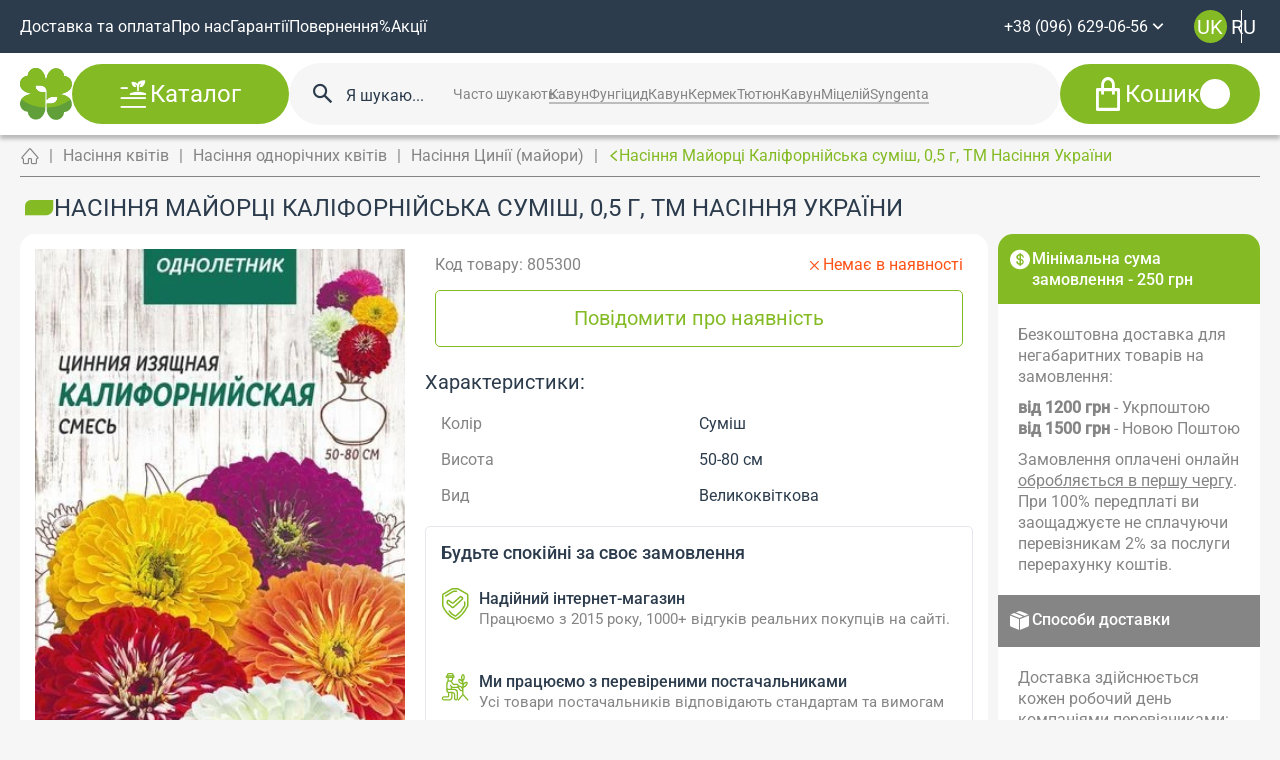

--- FILE ---
content_type: text/html; charset=utf-8
request_url: https://zernyatko.in.ua/flowers/odnoletki/zinniya/cinniya-kaliforniyskie-giganty-05-g
body_size: 130166
content:
<!doctype html>
<html data-n-head-ssr lang="uk" data-n-head="%7B%22lang%22:%7B%22ssr%22:%22uk%22%7D%7D">
  <head >
    <meta data-n-head="ssr" charset="utf-8"><meta data-n-head="ssr" name="viewport" content="width=device-width, initial-scale=1, maximum-scale=1.0, user-scalable=no"><meta data-n-head="ssr" name="format-detection" content="telephone=no"><meta data-n-head="ssr" data-hid="description" name="description" content="Купити Насіння Майорці Каліфорнійська суміш, 0,5 г, ТМ Семена Украины в інтернет-магазині Зернятко 🏶🏶🏶 Великий вибір ✱ Насіння Майорці Каліфорнійська суміш, 0,5 г, ТМ Семена Украины за ціною №❶ в Україні ✈ Доставка по Україні ☎ (096) 629-06-96"><meta data-n-head="ssr" data-hid="og:title" property="og:title" content="Насіння Майорці Каліфорнійська суміш, 0,5 г, ТМ Семена Украины купити з доставкою по Києву та Україні | Zernyatko"><meta data-n-head="ssr" data-hid="og:description" property="og:description" content="Купити Насіння Майорці Каліфорнійська суміш, 0,5 г, ТМ Семена Украины в інтернет-магазині Зернятко 🏶🏶🏶 Великий вибір ✱ Насіння Майорці Каліфорнійська суміш, 0,5 г, ТМ Семена Украины за ціною №❶ в Україні ✈ Доставка по Україні ☎ (096) 629-06-96"><meta data-n-head="ssr" data-hid="og:image" property="og:image" content="https://zernyatko.in.ua/storage/media/uploads/cinniya-kaliforniyskie-giganty-05-g.jpg"><meta data-n-head="ssr" data-hid="og:url" property="og:url" content="https://zernyatko.in.ua/flowers/odnoletki/zinniya/cinniya-kaliforniyskie-giganty-05-g"><meta data-n-head="ssr" data-hid="og:type" property="og:type" content="website"><meta data-n-head="ssr" data-hid="og:locale" property="og:locale" content="uk"><meta data-n-head="ssr" data-hid="og:site_name" property="og:site_name" content="Zernyatko"><title>Насіння Майорці Каліфорнійська суміш, 0,5 г, ТМ Семена Украины купити з доставкою по Києву та Україні | Zernyatko</title><link data-n-head="ssr" rel="icon" type="image/x-icon" href="https://zernyatko.in.ua//storage/media/uploads/noviy_sayt/Vector.png"><link data-n-head="ssr" rel="icon" type="image/x-icon" href="https://zernyatko.in.ua/storage/media/uploads/noviy_sayt/Vector.png"><link data-n-head="ssr" rel="canonical" href="https://zernyatko.in.ua/flowers/odnoletki/zinniya/cinniya-kaliforniyskie-giganty-05-g"><link data-n-head="ssr" rel="alternate" hreflang="uk" href="https://zernyatko.in.ua/flowers/odnoletki/zinniya/cinniya-kaliforniyskie-giganty-05-g"><link data-n-head="ssr" rel="alternate" hreflang="ru" href="https://zernyatko.in.ua/ru/flowers/odnoletki/zinniya/cinniya-kaliforniyskie-giganty-05-g"><script data-n-head="ssr" type="text/javascript" charset="utf-8">(function(w,d,s,l,i){w[l]=w[l]||[];w[l].push({'gtm.start':
              new Date().getTime(),event:'gtm.js'});var f=d.getElementsByTagName(s)[0],
              j=d.createElement(s),dl=l!='dataLayer'?'&l='+l:'';j.async=true;j.src=
              'https://www.googletagmanager.com/gtm.js?id='+i+dl;f.parentNode.insertBefore(j,f);
              })(window,document,'script','dataLayer','GTM-KPFRQH2');</script><script data-n-head="ssr" data-hid="gtm-script">if(!window._gtm_init){window._gtm_init=1;(function(w,n,d,m,e,p){w[d]=(w[d]==1||n[d]=='yes'||n[d]==1||n[m]==1||(w[e]&&w[e][p]&&w[e][p]()))?1:0})(window,navigator,'doNotTrack','msDoNotTrack','external','msTrackingProtectionEnabled');(function(w,d,s,l,x,y){w[x]={};w._gtm_inject=function(i){if(w.doNotTrack||w[x][i])return;w[x][i]=1;w[l]=w[l]||[];w[l].push({'gtm.start':new Date().getTime(),event:'gtm.js'});var f=d.getElementsByTagName(s)[0],j=d.createElement(s);j.async=true;j.src='https://www.googletagmanager.com/gtm.js?id='+i;f.parentNode.insertBefore(j,f);}})(window,document,'script','dataLayer','_gtm_ids','_gtm_inject')}</script><script data-n-head="ssr" type="application/ld+json">{"@context":"https://schema.org/","@type":"BreadcrumbList","itemListElement":[[{"@type":"ListItem","position":1,"name":"Головна","item":"https://zernyatko.in.ua"},{"@type":"ListItem","position":2,"name":"Насіння квітів","item":"/flowers"},{"@type":"ListItem","position":3,"name":"Насіння однорічних квітів","item":"/flowers/odnoletki"},{"@type":"ListItem","position":4,"name":"Насіння Цинії (майори)","item":"/flowers/odnoletki/zinniya"},{"@type":"ListItem","position":5,"name":"Насіння Майорці Каліфорнійська суміш, 0,5 г, ТМ Насіння України","item":""}]]}</script><script data-n-head="ssr" type="application/ld+json">{"@context":"https://schema.org/","@type":"Product","name":"Насіння Майорці Каліфорнійська суміш, 0,5 г, ТМ Насіння України","category":"Насіння Цинії (майори)","image":["https://zernyatko.in.ua/media/images/orig/uploads/cinniya-kaliforniyskie-giganty-05-g.jpg"],"brand":{"@type":"Brand","name":""},"manufacturer":"","sku":"805300","description":"Однорічна рослина. Кущі потужні, розлогі. Стебла прямостоячі, висотою 50-80см. Суцвіття великі, діаметром 10-12см, махрові, різноманітних яскравих забарвлень. Вирощується висівом насіння у відкритий грунт в травні, або для більш раннього цвітіння, через розсаду в березні-квітні. Цвіте з червня до за...","offers":{"@type":"Offer","availability":"https://schema.org/InStock","price":"8.00","priceCurrency":"UAH","url":"https://zernyatko.in.ua/flowers/odnoletki/zinniya/cinniya-kaliforniyskie-giganty-05-g"}}</script><script data-n-head="ssr" type="application/ld+json">{"@context":"http://schema.org/","@type":"WebSite","url":"https://zernyatko.in.ua/","potentialAction":{"@type":"SearchAction","target":"https://zernyatko.in.ua/search?q={search_term_string}","query-input":"required name=search_term_string"}}</script><style data-vue-ssr-id="5b86ea9e:0 fd5479ae:0 1adb391c:0 09a44d53:0 e31ed684:0 58734685:0 7c36381f:0 89a69318:0 f58f18a4:0 3581e220:0 2e96adf8:0 16df7401:0 1276d0ba:0 7bb7b873:0 615c8d29:0 b7535968:0 0e8695d6:0 130f1fb0:0 70a76df2:0 4d0dadb4:0 761bafa2:0 b5140ed6:0 66786cc5:0 acd78a7e:0 8c62f770:0 d404a478:0 3823d25f:0 f71e66ea:0 1150699c:0">.slick-track[data-v-e4caeaf8]{display:block;left:0;position:relative;top:0;transform:translateZ(0)}.slick-track.slick-center[data-v-e4caeaf8]{margin-left:auto;margin-right:auto}.slick-track[data-v-e4caeaf8]:after,.slick-track[data-v-e4caeaf8]:before{content:"";display:table}.slick-track[data-v-e4caeaf8]:after{clear:both}.slick-loading .slick-track[data-v-e4caeaf8]{visibility:hidden}.slick-slide[data-v-e4caeaf8]{display:none;float:left;height:100%;min-height:1px}[dir=rtl] .slick-slide[data-v-e4caeaf8]{float:right}.slick-slide img[data-v-e4caeaf8]{display:block}.slick-slide.slick-loading img[data-v-e4caeaf8]{display:none}.slick-slide.dragging img[data-v-e4caeaf8]{pointer-events:none}.slick-initialized .slick-slide[data-v-e4caeaf8]{display:block}.slick-loading .slick-slide[data-v-e4caeaf8]{visibility:hidden}.slick-vertical .slick-slide[data-v-e4caeaf8]{border:1px solid transparent;display:block;height:auto}.slick-arrow.slick-hidden[data-v-21137603]{display:none}.slick-slider[data-v-3d1a4f76]{box-sizing:border-box;display:block;position:relative;-webkit-user-select:none;-moz-user-select:none;user-select:none;-webkit-touch-callout:none;touch-action:pan-y;-khtml-user-select:none;-webkit-tap-highlight-color:transparent}.slick-list[data-v-3d1a4f76]{display:block;margin:0;overflow:hidden;padding:0;position:relative;transform:translateZ(0)}.slick-list[data-v-3d1a4f76]:focus{outline:none}.slick-list.dragging[data-v-3d1a4f76]{cursor:pointer;cursor:hand}
@charset "UTF-8";@font-face{font-family:"slick";src:url([data-uri]) format("woff")}.slick-next,.slick-prev{border:none;cursor:pointer;display:block;font-size:0;height:20px;line-height:0;padding:0;position:absolute;top:50%;transform:translateY(-50%);width:20px}.slick-next,.slick-next:focus,.slick-next:hover,.slick-prev,.slick-prev:focus,.slick-prev:hover{background:transparent;color:transparent;outline:none}.slick-next:focus:before,.slick-next:hover:before,.slick-prev:focus:before,.slick-prev:hover:before{opacity:1}.slick-next.slick-disabled:before,.slick-prev.slick-disabled:before{opacity:.25}.slick-next:before,.slick-prev:before{color:#fff;font-family:"slick";font-size:20px;line-height:1;opacity:.75;-webkit-font-smoothing:antialiased;-moz-osx-font-smoothing:grayscale}.slick-prev{left:-25px}[dir=rtl] .slick-prev{left:auto;right:-25px}.slick-prev:before{content:"←"}[dir=rtl] .slick-prev:before{content:"→"}.slick-next{right:-25px}[dir=rtl] .slick-next{left:-25px;right:auto}.slick-next:before{content:"→"}[dir=rtl] .slick-next:before{content:"←"}.slick-dotted.slick-slider{margin-bottom:30px}.slick-dots{bottom:-25px;display:block;list-style:none;margin:0;padding:0;position:absolute;text-align:center;width:100%}.slick-dots li{display:inline-block;margin:0 5px;padding:0;position:relative}.slick-dots li,.slick-dots li button{cursor:pointer;height:20px;width:20px}.slick-dots li button{background:transparent;border:0;color:transparent;display:block;font-size:0;line-height:0;outline:none;padding:5px}.slick-dots li button:focus,.slick-dots li button:hover{outline:none}.slick-dots li button:focus:before,.slick-dots li button:hover:before{opacity:1}.slick-dots li button:before{color:#000;content:"•";font-family:"slick";font-size:6px;height:20px;left:0;line-height:20px;opacity:.25;position:absolute;text-align:center;top:0;width:20px;-webkit-font-smoothing:antialiased;-moz-osx-font-smoothing:grayscale}.slick-dots li.slick-active button:before{color:#000;opacity:.75}
:root{--vs-colors--lightest:rgba(60,60,60,.26);--vs-colors--light:rgba(60,60,60,.5);--vs-colors--dark:#333;--vs-colors--darkest:rgba(0,0,0,.15);--vs-search-input-color:inherit;--vs-search-input-bg:#fff;--vs-search-input-placeholder-color:inherit;--vs-font-size:1rem;--vs-line-height:1.4;--vs-state-disabled-bg:#f8f8f8;--vs-state-disabled-color:var(--vs-colors--light);--vs-state-disabled-controls-color:var(--vs-colors--light);--vs-state-disabled-cursor:not-allowed;--vs-border-color:var(--vs-colors--lightest);--vs-border-width:1px;--vs-border-style:solid;--vs-border-radius:4px;--vs-actions-padding:4px 6px 0 3px;--vs-controls-color:var(--vs-colors--light);--vs-controls-size:1;--vs-controls--deselect-text-shadow:0 1px 0 #fff;--vs-selected-bg:#f0f0f0;--vs-selected-color:var(--vs-colors--dark);--vs-selected-border-color:var(--vs-border-color);--vs-selected-border-style:var(--vs-border-style);--vs-selected-border-width:var(--vs-border-width);--vs-dropdown-bg:#fff;--vs-dropdown-color:inherit;--vs-dropdown-z-index:1000;--vs-dropdown-min-width:160px;--vs-dropdown-max-height:350px;--vs-dropdown-box-shadow:0px 3px 6px 0px var(--vs-colors--darkest);--vs-dropdown-option-bg:#000;--vs-dropdown-option-color:var(--vs-dropdown-color);--vs-dropdown-option-padding:3px 20px;--vs-dropdown-option--active-bg:#5897fb;--vs-dropdown-option--active-color:#fff;--vs-dropdown-option--deselect-bg:#fb5858;--vs-dropdown-option--deselect-color:#fff;--vs-transition-timing-function:cubic-bezier(1,-0.115,0.975,0.855);--vs-transition-duration:150ms}.v-select{font-family:inherit;position:relative}.v-select,.v-select *{box-sizing:border-box}:root{--vs-transition-timing-function:cubic-bezier(1,0.5,0.8,1);--vs-transition-duration:0.15s}@keyframes vSelectSpinner{0%{transform:rotate(0deg)}to{transform:rotate(1turn)}}.vs__fade-enter-active,.vs__fade-leave-active{pointer-events:none;transition:opacity .15s cubic-bezier(1,.5,.8,1);transition:opacity var(--vs-transition-duration) var(--vs-transition-timing-function)}.vs__fade-enter,.vs__fade-leave-to{opacity:0}:root{--vs-disabled-bg:var(--vs-state-disabled-bg);--vs-disabled-color:var(--vs-state-disabled-color);--vs-disabled-cursor:var(--vs-state-disabled-cursor)}.vs--disabled .vs__clear,.vs--disabled .vs__dropdown-toggle,.vs--disabled .vs__open-indicator,.vs--disabled .vs__search,.vs--disabled .vs__selected{background-color:#f8f8f8;background-color:var(--vs-disabled-bg);cursor:not-allowed;cursor:var(--vs-disabled-cursor)}.v-select[dir=rtl] .vs__actions{padding:0 3px 0 6px}.v-select[dir=rtl] .vs__clear{margin-left:6px;margin-right:0}.v-select[dir=rtl] .vs__deselect{margin-left:0;margin-right:2px}.v-select[dir=rtl] .vs__dropdown-menu{text-align:right}.vs__dropdown-toggle{-webkit-appearance:none;-moz-appearance:none;appearance:none;background:#fff;background:var(--vs-search-input-bg);border:1px solid rgba(60,60,60,.26);border:var(--vs-border-width) var(--vs-border-style) var(--vs-border-color);border-radius:4px;border-radius:var(--vs-border-radius);display:flex;padding:0 0 4px;white-space:normal}.vs__selected-options{display:flex;flex-basis:100%;flex-grow:1;flex-wrap:wrap;padding:0 2px;position:relative}.vs__actions{align-items:center;display:flex;padding:4px 6px 0 3px;padding:var(--vs-actions-padding)}.vs--searchable .vs__dropdown-toggle{cursor:text}.vs--unsearchable .vs__dropdown-toggle{cursor:pointer}.vs--open .vs__dropdown-toggle{border-bottom-color:transparent;border-bottom-left-radius:0;border-bottom-right-radius:0}.vs__open-indicator{fill:rgba(60,60,60,.5);fill:var(--vs-controls-color);transform:scale(1);transform:scale(var(--vs-controls-size));transition:transform .15s cubic-bezier(1,.5,.8,1);transition:transform var(--vs-transition-duration) var(--vs-transition-timing-function);transition-timing-function:cubic-bezier(1,.5,.8,1);transition-timing-function:var(--vs-transition-timing-function)}.vs--open .vs__open-indicator{transform:rotate(180deg) scale(1);transform:rotate(180deg) scale(var(--vs-controls-size))}.vs--loading .vs__open-indicator{opacity:0}.vs__clear{fill:rgba(60,60,60,.5);fill:var(--vs-controls-color);background-color:transparent;border:0;cursor:pointer;margin-right:8px;padding:0}.vs__dropdown-menu{background:#fff;background:var(--vs-dropdown-bg);border:1px solid rgba(60,60,60,.26);border:var(--vs-border-width) var(--vs-border-style) var(--vs-border-color);border-radius:0 0 4px 4px;border-radius:0 0 var(--vs-border-radius) var(--vs-border-radius);border-top-style:none;box-shadow:0 3px 6px 0 rgba(0,0,0,.15);box-shadow:var(--vs-dropdown-box-shadow);box-sizing:border-box;color:inherit;color:var(--vs-dropdown-color);display:block;left:0;list-style:none;margin:0;max-height:350px;max-height:var(--vs-dropdown-max-height);min-width:160px;min-width:var(--vs-dropdown-min-width);overflow-y:auto;padding:5px 0;position:absolute;text-align:left;top:calc(100% - 1px);top:calc(100% - var(--vs-border-width));width:100%;z-index:1000;z-index:var(--vs-dropdown-z-index)}.vs__no-options{text-align:center}.vs__dropdown-option{clear:both;color:inherit;color:var(--vs-dropdown-option-color);cursor:pointer;display:block;line-height:1.42857143;padding:3px 20px;padding:var(--vs-dropdown-option-padding);white-space:nowrap}.vs__dropdown-option--highlight{background:#5897fb;background:var(--vs-dropdown-option--active-bg);color:#fff;color:var(--vs-dropdown-option--active-color)}.vs__dropdown-option--deselect{background:#fb5858;background:var(--vs-dropdown-option--deselect-bg);color:#fff;color:var(--vs-dropdown-option--deselect-color)}.vs__dropdown-option--disabled{background:#f8f8f8;background:var(--vs-state-disabled-bg);color:rgba(60,60,60,.5);color:var(--vs-state-disabled-color);cursor:not-allowed;cursor:var(--vs-state-disabled-cursor)}.vs__selected{align-items:center;background-color:#f0f0f0;background-color:var(--vs-selected-bg);border:1px solid rgba(60,60,60,.26);border:var(--vs-selected-border-width) var(--vs-selected-border-style) var(--vs-selected-border-color);border-radius:4px;border-radius:var(--vs-border-radius);color:#333;color:var(--vs-selected-color);display:flex;line-height:1.4;line-height:var(--vs-line-height);margin:4px 2px 0;padding:0 .25em;z-index:0}.vs__deselect{fill:rgba(60,60,60,.5);fill:var(--vs-controls-color);-webkit-appearance:none;-moz-appearance:none;appearance:none;background:none;border:0;cursor:pointer;display:inline-flex;margin-left:4px;padding:0;text-shadow:0 1px 0 #fff;text-shadow:var(--vs-controls--deselect-text-shadow)}.vs--single .vs__selected{background-color:transparent;border-color:transparent}.vs--single.vs--loading .vs__selected,.vs--single.vs--open .vs__selected{opacity:.4;position:absolute}.vs--single.vs--searching .vs__selected{display:none}.vs__search::-webkit-search-cancel-button{display:none}.vs__search::-ms-clear,.vs__search::-webkit-search-decoration,.vs__search::-webkit-search-results-button,.vs__search::-webkit-search-results-decoration{display:none}.vs__search,.vs__search:focus{-webkit-appearance:none;-moz-appearance:none;appearance:none;background:none;border:1px solid transparent;border-left:none;box-shadow:none;color:inherit;color:var(--vs-search-input-color);flex-grow:1;font-size:1rem;font-size:var(--vs-font-size);line-height:1.4;line-height:var(--vs-line-height);margin:4px 0 0;max-width:100%;outline:none;padding:0 7px;width:0;z-index:1}.vs__search::-moz-placeholder{color:inherit;color:var(--vs-search-input-placeholder-color)}.vs__search::placeholder{color:inherit;color:var(--vs-search-input-placeholder-color)}.vs--unsearchable .vs__search{opacity:1}.vs--unsearchable:not(.vs--disabled) .vs__search{cursor:pointer}.vs--single.vs--searching:not(.vs--open):not(.vs--loading) .vs__search{opacity:.2}.vs__spinner{align-self:center;animation:vSelectSpinner 1.1s linear infinite;border:.9em solid hsla(0,0%,39%,.1);border-left-color:rgba(60,60,60,.45);font-size:5px;opacity:0;overflow:hidden;text-indent:-9999em;transform:translateZ(0) scale(1);transform:translateZ(0) scale(var(--vs-controls--spinner-size,var(--vs-controls-size)));transition:opacity .1s}.vs__spinner,.vs__spinner:after{border-radius:50%;height:5em;transform:scale(1);transform:scale(var(--vs-controls--spinner-size,var(--vs-controls-size)));width:5em}.vs--loading .vs__spinner{opacity:1}.mt-L{padding-top:75px}@media(max-width:1024px){.mt-L{padding-top:50px}}@media(max-width:576px){.mt-L{padding-top:25px}}.mb-L{padding-bottom:75px}@media(max-width:1024px){.mb-L{padding-bottom:50px}}@media(max-width:576px){.mb-L{padding-bottom:25px}}.mt-M{padding-top:100px}@media(max-width:1024px){.mt-M{padding-top:75px}}@media(max-width:576px){.mt-M{padding-top:50px}}.mb-M{padding-bottom:100px}@media(max-width:1024px){.mb-M{padding-bottom:75px}}@media(max-width:576px){.mb-M{padding-bottom:50px}}.mt-S{padding-top:25px}@media(max-width:1024px){.mt-S{padding-top:25px}}@media(max-width:576px){.mt-S{padding-top:25px}}.mb-S{padding-bottom:25px}@media(max-width:1024px){.mb-S{padding-bottom:25px}}@media(max-width:576px){.mb-S{padding-bottom:25px}}.mt-NON{padding-top:15px}@media(max-width:1024px){.mt-NON{padding-top:15px}}@media(max-width:576px){.mt-NON{padding-top:15px}}.mb-NON{padding-bottom:15px}@media(max-width:1024px){.mb-NON{padding-bottom:15px}}@media(max-width:576px){.mb-NON{padding-bottom:15px}}/*! normalize.css v8.0.1 | MIT License | github.com/necolas/normalize.css */html{line-height:1.15;-webkit-text-size-adjust:100%}body{margin:0}main{display:block}h1{font-size:2em;margin:.67em 0}hr{box-sizing:content-box;height:0;overflow:visible}pre{font-family:monospace,monospace;font-size:1em}a{background-color:transparent}abbr[title]{border-bottom:none;text-decoration:underline;-webkit-text-decoration:underline dotted;text-decoration:underline dotted}b,strong{font-weight:bolder}code,kbd,samp{font-family:monospace,monospace;font-size:1em}small{font-size:80%}sub,sup{font-size:75%;line-height:0;position:relative;vertical-align:baseline}sub{bottom:-.25em}sup{top:-.5em}img{border-style:none}button,input,optgroup,select,textarea{font-family:inherit;font-size:100%;line-height:1.15;margin:0}button,input{overflow:visible}button,select{text-transform:none}[type=button],[type=reset],[type=submit],button{-webkit-appearance:button}[type=button]::-moz-focus-inner,[type=reset]::-moz-focus-inner,[type=submit]::-moz-focus-inner,button::-moz-focus-inner{border-style:none;padding:0}[type=button]:-moz-focusring,[type=reset]:-moz-focusring,[type=submit]:-moz-focusring,button:-moz-focusring{outline:1px dotted ButtonText}fieldset{padding:.35em .75em .625em}legend{box-sizing:border-box;color:inherit;display:table;max-width:100%;padding:0;white-space:normal}progress{vertical-align:baseline}textarea{overflow:auto}[type=checkbox],[type=radio]{box-sizing:border-box;padding:0}[type=number]::-webkit-inner-spin-button,[type=number]::-webkit-outer-spin-button{height:auto}[type=search]{-webkit-appearance:textfield;outline-offset:-2px}[type=search]::-webkit-search-decoration{-webkit-appearance:none}::-webkit-file-upload-button{-webkit-appearance:button;font:inherit}details{display:block}summary{display:list-item}[hidden],template{display:none}@font-face{font-display:block;font-family:"icons";font-style:normal;font-weight:400;src:url(/_nuxt/fonts/icons.3d1bb7e.eot);src:url(/_nuxt/fonts/icons.3d1bb7e.eot#iefix) format("embedded-opentype"),url(/_nuxt/fonts/icons.62be56d.woff2) format("woff2"),url(/_nuxt/fonts/icons.adf6300.ttf) format("truetype"),url(/_nuxt/fonts/icons.7783079.woff) format("woff"),url(/_nuxt/img/icons.1c30e2d.svg#icons) format("svg")}[class*=ic-]:before{font-family:"icons"!important;speak:never;font-feature-settings:normal;font-style:normal;font-variant:normal;font-weight:400;line-height:1;text-transform:none;transition:inherit;-webkit-font-smoothing:antialiased;-moz-osx-font-smoothing:grayscale}.ic-gift:before{content:""}.ic-percent:before{content:""}.ic-search-circle:before{content:""}.ic-delivery:before{content:""}.ic-note:before{content:""}.ic-clock:before{content:""}.ic-coment:before{content:""}.ic-house:before{content:""}.ic-persent:before{content:""}.ic-user:before{content:""}.ic-update:before{content:""}.ic-search:before{content:""}.ic-plus-rounded:before{content:""}.ic-plus:before{content:""}.ic-phone:before{content:""}.ic-moon:before{content:""}.ic-money-box:before{content:""}.ic-guaranty-1:before{content:""}.ic-guaranty:before{content:""}.ic-gear:before{content:""}.ic-eye-off-line:before{content:""}.ic-eye-line:before{content:""}.ic-dollar:before{content:""}.ic-delete:before{content:""}.ic-copy:before{content:""}.ic-close:before{content:""}.ic-check:before{content:""}.ic-calendar:before{content:""}.ic-branche:before{content:""}.ic-box:before{content:""}.ic-bag:before{content:""}.ic-leaf:before{content:""}.ic-call:before{content:""}.ic-blog:before{content:""}.ic-menu:before{content:""}.ic-owl:before{content:""}.ic-chevron-down:before{content:""}.ic-chevron-right:before{content:""}.ic-chevron-lg:before{content:""}.ic-star:before{content:""}.ic-chevron-left:before{content:""}.ic-arrow-left:before{content:""}.ic-arrow-right:before{content:""}.ic-denger:before{content:""}.ic-arrow-lg-left:before{content:""}.ic-chevron-right-sm:before{content:""}.ic-chevron-left-sm:before{content:""}.ic-bag-fill:before{content:""}.ic-danger-thin:before{content:""}.ic-file-copy-line:before{content:""}#wrapper{overflow:hidden}html{scroll-behavior:smooth}.wfp-widget-container{background:rgba(0,0,0,.7)!important}.limitMsg{color:#ff5216;font-size:12px}ins{font-weight:800!important;-webkit-text-decoration:none!important;text-decoration:none!important}body{background-color:#f6f6f6;color:#2c3c4d;font-family:"Roboto",sans-serif;font-size:16px}body.lock{overflow:hidden;touch-action:none}body.lock::-webkit-scrollbar,body.lock::-webkit-scrollbar-track{display:none}body.lock::-webkit-scrollbar-thumb{display:none}.app{display:flex;flex-direction:column;min-height:100vh}.app .page{flex:1 1 auto}.app>*{min-width:0}hr{height:1px;width:100%}.top-block,hr{background-color:#fff}.top-block{border-radius:15px;margin-bottom:15px;padding:20px}.top-block>:not(:last-child){margin-bottom:20px}@media screen and (max-width:1024px){.top-block>:not(:last-child){margin-bottom:15px}.top-block{padding:10px}}@media screen and (max-width:576px){.top-block{margin-bottom:10px}}.top-block .actions{--bt-gap-y:10px;--bt-gap-x:10px}@media screen and (max-width:768px){.top-block .actions{align-items:stretch;flex-direction:column}}.ttc{text-transform:capitalize}*{border:0;margin:0;padding:0}*,:after,:before{box-sizing:border-box}body,html{height:100%;min-width:320px}body{line-height:137%;-ms-text-size-adjust:100%;-moz-text-size-adjust:100%;-webkit-text-size-adjust:100%;-webkit-font-smoothing:antialiased;-moz-osx-font-smoothing:grayscale}button,input,textarea{font-family:"Roboto",sans-serif;font-size:inherit}button{background-color:inherit}a,button{color:inherit;cursor:pointer}a:hover,a:link,a:visited{-webkit-text-decoration:none;text-decoration:none}ul li{list-style:none}img{vertical-align:top}h1,h2,h3,h4,h5,h6{font-size:inherit;font-weight:inherit}.container{margin:0 auto;max-width:1900px;padding-left:100px;padding-right:100px;width:100%}@media screen and (max-width:1368px){.container{padding-left:100px;padding-right:100px}}@media screen and (max-width:1280px){.container{padding-left:20px;padding-right:20px}}@media screen and (max-width:768px){.container{padding-left:20px;padding-right:20px}}@media screen and (max-width:576px){.container{padding-left:10px;padding-right:10px}}.container-fluid{max-width:none}.grid{--g-col:12;--g-rows:1;--gap-y:25px;--gap-x:25px;display:grid;grid-template-columns:repeat(12,1fr);grid-template-columns:repeat(var(--g-col),1fr);grid-template-rows:repeat(1,1fr);grid-template-rows:repeat(var(--g-rows),1fr);grid-gap:25px 25px;grid-gap:var(--gap-y) var(--gap-x)}@media screen and (max-width:576px){.grid{--g-col:4}}.col,.col--1{--width-col:1;grid-column:auto/span 1;grid-column:auto/span var(--width-col)}@media screen and (max-width:576px){.col--1{--width-col:2}}.col--2{--width-col:2;grid-column:auto/span 2;grid-column:auto/span var(--width-col)}@media screen and (max-width:576px){.col--2{--width-col:2}}.col--3{--width-col:3;grid-column:auto/span 3;grid-column:auto/span var(--width-col)}@media screen and (max-width:576px){.col--3{--width-col:2}}.col--4{--width-col:4;grid-column:auto/span 4;grid-column:auto/span var(--width-col)}@media screen and (max-width:576px){.col--4{--width-col:2}}.col--5{--width-col:5;grid-column:auto/span 5;grid-column:auto/span var(--width-col)}@media screen and (max-width:576px){.col--5{--width-col:2}}.col--6{--width-col:6;grid-column:auto/span 6;grid-column:auto/span var(--width-col)}@media screen and (max-width:576px){.col--6{--width-col:2}}.col--7{--width-col:7;grid-column:auto/span 7;grid-column:auto/span var(--width-col)}@media screen and (max-width:576px){.col--7{--width-col:2}}.col--8{--width-col:8;grid-column:auto/span 8;grid-column:auto/span var(--width-col)}@media screen and (max-width:576px){.col--8{--width-col:2}}.col--9{--width-col:9;grid-column:auto/span 9;grid-column:auto/span var(--width-col)}@media screen and (max-width:576px){.col--9{--width-col:2}}.col--10{--width-col:10;grid-column:auto/span 10;grid-column:auto/span var(--width-col)}@media screen and (max-width:576px){.col--10{--width-col:2}}.col--11{--width-col:11;grid-column:auto/span 11;grid-column:auto/span var(--width-col)}@media screen and (max-width:576px){.col--11{--width-col:2}}.col--12{--width-col:12;grid-column:auto/span 12;grid-column:auto/span var(--width-col)}@media screen and (max-width:576px){.col--12{--width-col:2}}.g-col--100{--width-col:var(--g-col);grid-column:auto/span var(--g-col);grid-column:auto/span var(--width-col)}.grid-sm{--g-sm-col:4;--g-sm-rows:1;--gap-sm-y:25px;--gap-sm-x:25px;--grid-sm-pt:0px;display:grid;grid-template-columns:repeat(4,1fr);grid-template-columns:repeat(var(--g-sm-col),1fr);grid-template-rows:repeat(1,1fr);grid-template-rows:repeat(var(--g-sm-rows),1fr);grid-gap:25px 25px;grid-gap:var(--gap-sm-y) var(--gap-sm-x);gap:25px 25px;gap:var(--gap-sm-y) var(--gap-sm-x);padding-top:0;padding-top:var(--grid-sm-pt)}.g-col-sm--100{--width-col:var(--g-sm-col);grid-column:auto/span var(--g-sm-col);grid-column:auto/span var(--width-col)}[class*=g-tc-]{--gap-sm-y:20px;--gap-sm-x:20px}.g-tc-4{--g-sm-col:4}@media screen and (max-width:1440px){.g-tc-4{--g-sm-col:3}}@media screen and (max-width:1024px){.g-tc-4{--g-sm-col:2}}@media screen and (max-width:640px){.g-tc-4{--g-sm-col:1}}.g-tc-3{--g-sm-col:3}@media screen and (max-width:1024px){.g-tc-3{--g-sm-col:2}}@media screen and (max-width:640px){.g-tc-3{--g-sm-col:1}}.g-tc-2{--g-sm-col:2}@media screen and (max-width:1024px){.g-tc-2{--g-sm-col:1}}.g-tc-1{--g-sm-col:1}html.lenis{height:auto}.lenis.lenis-smooth{scroll-behavior:auto}.lenis.lenis-smooth [data-lenis-prevent]{overscroll-behavior:contain}.lenis.lenis-stopped{overflow:hidden}.lenis.lenis-scrolling iframe{pointer-events:none}.title{color:#000;display:block;font-size:34px;font-weight:700;line-height:42px;text-align:left}@media(max-width:960px){.title{font-size:30px;line-height:36px}}.section-header{align-items:center;display:flex;justify-content:space-between;margin-bottom:20px}.view-all{border-radius:0;color:#f1c10f;cursor:pointer;font-size:24px;font-weight:700;justify-content:left;line-height:29px;position:relative;text-align:left;transition:.3s}.view-all:after{content:"";font-family:"icons";font-size:14px;margin-left:10px;position:absolute}.view-all i{display:block;margin-left:10px}.view-all:hover{color:#000}.view-all:hover i:after{opacity:0}.view-all:hover i:before{opacity:1}@media screen and (max-width:990.98px){.view-all{font-size:20px;line-height:24px}}@media screen and (max-width:480px){.view-all{font-size:16px;line-height:20px}.view-all i{height:14px;width:20px}.view-all i:after,.view-all i:before{background-size:100% 100%}}.h1:not(.tabs-link),h1{color:#2c3c4d;font-family:"Roboto",sans-serif;font-size:20px;font-weight:400;line-height:137%;text-transform:uppercase}@media(min-width:991px){.h1:not(.tabs-link),h1{font-size:calc(7.19914px + 1.29171vw)}}@media screen and (min-width:1920px){.h1:not(.tabs-link),h1{font-size:32px}}.h2,h2{color:#2c3c4d;font-family:"Roboto",sans-serif;font-size:20px;font-weight:400;line-height:137%}@media(min-width:991px){.h2,h2{font-size:calc(7.19914px + 1.29171vw)}}@media screen and (min-width:1920px){.h2,h2{font-size:32px}}.h3,h3{color:#2c3c4d;font-family:"Roboto",sans-serif;font-size:20px;font-weight:400;line-height:137%}@media(min-width:991px){.h3,h3{font-size:calc(15.73305px + .43057vw)}}@media screen and (min-width:1920px){.h3,h3{font-size:24px}}.h4,h4{color:#2c3c4d;font-family:"Roboto",sans-serif;font-size:18px;font-weight:400;line-height:137%}@media(min-width:991px){.h4,h4{font-size:calc(15.86652px + .21529vw)}}@media screen and (min-width:1920px){.h4,h4{font-size:20px}}.h5,h5{color:#2c3c4d;font-family:"Roboto",sans-serif;font-size:16px;font-weight:400;line-height:137%}@media(min-width:991px){.h5,h5{font-size:calc(13.86652px + .21529vw)}}@media screen and (min-width:1920px){.h5,h5{font-size:18px}}.h6,h6{color:#2c3c4d;font-family:"Roboto",sans-serif;font-size:14px;font-weight:400;line-height:137%}@media(min-width:991px){.h6,h6{font-size:calc(11.86652px + .21529vw)}}@media screen and (min-width:1920px){.h6,h6{font-size:16px}}.headline{--h-pt:0px;--h-pb:0px;align-items:center;display:flex;gap:10px;padding:0;padding:var(--h-pt) 0 var(--h-pb) 0}.headline h1{margin:0}.headline img{width:60px}.headline:before{color:#84bb25;font-size:16px}@media screen and (max-width:1024px){.headline{--h-pt:15px;--h-pb:15px}}@media screen and (max-width:576px){.headline{--h-pt:0px;--h-pb:0px}}.headline--left{text-align:left}.headline--center{text-align:center}.headline--right{text-align:right}.p-lg,.p-md,.p-sm{color:#2c3c4d;line-height:137%}.p-lg{font-size:20px}.p-md{font-size:16px}.p-sm{font-size:14px}.redactor{color:#858585}.redactor h2,.redactor h3,.redactor h4{margin-bottom:10px}.redactor h4,.redactor h4 li{font-size:20px}.redactor h5{margin-bottom:20px}.redactor h5,.redactor h5 li{font-size:16px}.redactor h6{font-size:14px;margin-bottom:15px}.redactor h1 li,.redactor h2 li,.redactor h3 li,.redactor h4 li,.redactor h5 li,.redactor h6 li{margin-bottom:0}.redactor li,.redactor p,.redactor span{font-size:16px!important;margin-bottom:10px}.redactor a{color:#84bb25;cursor:pointer}.redactor b{font-weight:600}.redactor i{font-style:italic}.redactor br{display:block;height:20px;margin-bottom:20px}.redactor ol li,.redactor ul li{margin-left:20px;margin-right:20px;padding-left:27px;position:relative}@media screen and (max-width:768px){.redactor ol li,.redactor ul li{margin-left:15px;margin-right:15px}}.redactor ol li:not(:last-of-type),.redactor ul li:not(:last-of-type){margin-bottom:20px}@media screen and (max-width:576px){.redactor ol li:not(:last-of-type),.redactor ul li:not(:last-of-type){margin-bottom:10px}}.redactor ul li:before{content:"";font-family:"icons";-webkit-font-smoothing:antialiased;color:#98d234;font-size:17px;left:0;position:absolute;top:0}.redactor ol{counter-reset:olcounter}.redactor ol li{counter-increment:olcounter;list-style:none}.redactor ol li:before{align-items:center;background-color:#84bb25;border-radius:50%;color:#fff;content:counters(olcounter,".") "";display:flex;font-size:12px;height:20px;justify-content:center;left:0;line-height:125%;position:absolute;top:0;width:20px}.redactor img{border-radius:8px;display:block;height:auto!important;margin:0 0 15px;max-width:100%;width:100%}.redactor table{border:1px solid #9fb0bf;border-collapse:collapse;margin:0 auto;width:calc(100% - 100px)}@media screen and (max-width:820px){.redactor table{width:100%}}.redactor table tr:not(:last-child){border-bottom:2px solid #9fb0bf}.redactor table td{border:1px solid #9fb0bf;color:#000;font-size:14px;font-weight:400;height:75px;line-height:137%;padding:10px;text-align:center;vertical-align:middle}.redactor hr{background-color:#706f6f;height:1px;margin-bottom:20px;width:100%}.redactor>*{margin-top:0}.redactor>:last-child{margin-bottom:0;padding-bottom:0}.redactor.redactor-seo h1{display:flex;gap:19px;min-height:55px}@media screen and (max-width:1280px){.redactor.redactor-seo h1{padding-top:5px}}.redactor.redactor-seo h1:before{background:url(/_nuxt/img/title-leavs.d431440.svg) 0 0/50px 50px no-repeat;content:"";flex:0 0 50px}@media screen and (max-width:1280px){.redactor.redactor-seo h1:before{margin-top:-5px}}.redactor.redactor-seo h2:before,.redactor.redactor-seo h3:before,.redactor.redactor-seo h4:before,.redactor.redactor-seo h5:before,.redactor.redactor-seo h6:before{color:#84bb25;content:"";display:inline-block;font-family:"icons";font-size:20px;margin-right:10px}.clamp{--row-clamp:1;overflow:hidden;text-overflow:ellipsis;-webkit-box-orient:vertical;-webkit-line-clamp:1;-webkit-line-clamp:var(--row-clamp);display:-webkit-box;height:auto}.fade-enter-active,.fade-leave-active{transition:opacity .5s}.fade-enter,.fade-leave-to{opacity:0}.slide-enter-active,.slide-leave-active{transition:transform .5s}.slide-enter,.slide-leave-to{transform:translateX(120%)}.slideToggle-enter-active,.slideToggle-leave-active{transform:translateY(0);transition:transform .5s}.slide-leave-to,.slideToggle-enter{transform:translateY(-120%)}.fadeInDown-enter-active,.fadeInDown-leave-active{transition:opacity .5s,transform .5s}.fadeInDown-enter,.fadeInDown-leave-to{opacity:0;transform:translateY(-10%)}.accordion-head{align-items:center;cursor:pointer;display:flex;font-size:20px;gap:17px;justify-content:space-between;transition:color .3s ease 0s}@media screen and (max-width:990.98px){.accordion-head{font-size:16px}}@media(any-hover:hover){.accordion-head:hover{color:#84bb25}}.accordion-head.active{color:#84bb25}.accordion-head.active i:after{transform:translate(-50%,-50%) rotate(0deg)}.accordion-head i{height:19px;pointer-events:none;position:relative;width:19px}.accordion-head i:after,.accordion-head i:before{background-color:#2c3c4d;content:"";height:3px;left:50%;position:absolute;top:50%;transform:translate(-50%,-50%);width:100%}.accordion-head i:after{transform:translate(-50%,-50%) rotate(90deg);transition:transform .3s ease 0s}.nav-label{color:#fff;font-size:20px;text-transform:uppercase;transition:color .3s ease-in-out}@media screen and (max-width:990.98px){.nav-label{align-items:center;display:flex;flex-direction:row-reverse;font-size:16px;gap:10px;justify-content:space-between}}@media(any-hover:hover){.nav-label:hover{color:#98d234}}.nav-label.active:before{transform:rotate(-180deg)}@media screen and (max-width:990.98px){.nav-label:before{font-size:20px;transition:transform .3s ease 0s}}.nav-list{align-items:center;display:flex;justify-content:center;grid-gap:30px}@media screen and (max-width:990.98px){.nav-list{flex-direction:column;grid-gap:20px;align-items:flex-start}}.nav-item{position:relative}.nav-link{align-items:center;color:#fff;cursor:pointer;display:flex;-webkit-text-decoration:none;text-decoration:none;transition:color .3s ease-in-out}.nav-link.sale i:last-child{margin-left:5px}@media screen and (max-width:990.98px){.nav-link{color:#2c3c4d;font-size:20px;gap:0}}.nav-link i{font-size:22px;pointer-events:none}@media screen and (max-width:990.98px){.nav-link i:first-child{color:#858585;font-size:32px;line-height:0;margin-right:15px}}@media(any-hover:hover){.nav-link:hover{color:#98d234}}.nav-link.active--link.nuxt-link-exact-active{color:#98d234;-webkit-text-decoration:underline;text-decoration:underline}.nav-link.sale{color:#ff5216}.tabs{border-bottom:1px solid #858585;display:flex;flex:1 1 auto;gap:10px;overflow-x:auto}.tabs::-webkit-scrollbar{height:2px}@media screen and (max-width:576px){.tabs{border-bottom:none;position:relative}.tabs:before{background-color:#858585;bottom:0;content:"";height:1px;left:0;position:absolute;width:100%}}.tabs-top{align-items:center;background-color:#fff;display:flex;gap:10px;padding:0}@media screen and (max-width:990.98px){.tabs-item{flex:1 1 auto}}.tabs-link{align-items:center;background-color:#fff;border-bottom:2px solid transparent;border-radius:5px 5px 0 0;cursor:pointer;display:flex;font-size:20px;gap:10px;height:100%;justify-content:center;padding:9px 40px;text-transform:capitalize;transition:.3s;white-space:nowrap;width:100%}@media screen and (max-width:768px){.tabs-link{font-size:16px;padding:9px 10px}}@media screen and (max-width:576px){.tabs-link{font-size:16px}}.tabs-link:before{font-size:24px}.tabs-link.active,.tabs-link.active--link,.tabs-link:hover{background-color:#f6f6f6;border-color:#84bb25}.tabs-link.sale{color:#ff5216}.tabs-link.sale.active{background-color:#ff5216;border-color:#ff5216;color:#fff}img{width:100%}.ibg{--pb:0%;display:block;padding-bottom:0;padding-bottom:var(--pb);position:relative}.ibg picture img,.ibg>img,.ibg>video{height:100%;left:0;-o-object-fit:cover;object-fit:cover;position:absolute;top:0;width:100%}.tooltip span:before{font-size:18px;margin:0 0 2px}.prices{display:flex;flex-direction:column;font-size:24px;font-weight:500;line-height:1.1}@media screen and (max-width:990.98px){.prices{font-size:16px}}.prices .old{color:#ff5216;font-size:16px;font-weight:400;-webkit-text-decoration:line-through;text-decoration:line-through}@media screen and (max-width:990.98px){.prices .old{font-size:14px}}.prices--lg{font-size:32px;font-weight:700}@media screen and (max-width:1368px){.prices--lg{font-size:24px}}.prices--lg .old{font-size:20px;font-weight:400}@media screen and (max-width:1368px){.prices--lg .old{font-size:16px}}.prices--md{font-size:24px;font-weight:500}@media screen and (max-width:990.98px){.prices--md{font-size:20px;line-height:24px}}.prices--md .old{font-size:16px}@media screen and (max-width:990.98px){.prices--md .old{font-size:14px;line-height:17px}}.prices--sm{font-size:16px;font-weight:500}@media screen and (max-width:576px){.prices--sm{font-size:14px}}.prices--sm .old{font-size:12px}@media screen and (max-width:576px){.prices--sm .old{font-size:12px}}.scroll-custom{--scroll-pr:10px;--scroll-width:10px;--scroll-rounded:17px;--scroll-bg-track:#f6f6f6}.scroll-custom>*{padding-right:var(--scroll-pr)}.scroll-custom ::-webkit-scrollbar{height:var(--scroll-width);width:var(--scroll-width)}.scroll-custom ::-webkit-scrollbar-track{background:var(--scroll-bg-track);border-radius:var(--scroll-rounded)}.scroll-custom ::-webkit-scrollbar-thumb{background:#84bb25;border-radius:var(--scroll-rounded)}.scroll-custom scrollbar{height:var(--scroll-width);width:var(--scroll-width)}.scroll-custom scrollbar-track{background-color:var(--scroll-bg-track)}.scroll-custom scrollbar-thumb{background:#84bb25}.stars{display:flex;grid-gap:1px}.stars li{align-items:center;display:flex;flex-direction:column;font-size:12px;grid-gap:6px}.stars li:before{color:#d9d9d9}.stars li.active:before{color:#ffc700}.stars-md{grid-gap:8px}.stars-md li{font-size:18px}.stars-add{justify-content:center;grid-gap:15px}@media screen and (max-width:576px){.stars-add{grid-gap:10px}}.stars-add li{cursor:pointer;font-size:16px;grid-gap:10px}@media screen and (max-width:576px){.stars-add li{font-size:14px}}@media(any-hover:hover){.stars-add li:hover:before{opacity:.85}}.stars-add li:before{color:#858585;font-size:30px;transition:opacity .25s ease 0s,color .25s ease 0s}@media screen and (max-width:640px){.stars-add li:before{font-size:24px}}.swiper-slide{height:auto!important}.form .close{cursor:pointer;position:absolute;right:50px;top:65px}.form .text-center{text-align:center}.form .bt>*{pointer-events:none}.form-title{font-size:20px;padding:30px 10px 10px}.form-tabs,.form-title{border-bottom:1px solid #858585}.form-tabs{display:flex;gap:5px;margin-top:20px}.form-tabs span{background:#f6f6f6;border-radius:5px 5px 0 0;cursor:pointer;flex:1 1 auto;font-size:20px;padding:10px}.form-tabs span.active{background-color:#84bb25;color:#fff;cursor:auto;pointer-events:none}.form-hr{align-items:center;display:flex;gap:10px;margin:14px 0}.form-hr hr{background-color:#d3d3d3;flex:1 1 auto}.form-field.invalid .input,.form-field.invalid textarea{border-color:#ff5216}@media(any-hover:hover){.form-field.invalid .input:hover,.form-field.invalid textarea:hover{box-shadow:0 0 4px 0 #ff5216}}.form-field.invalid .input::-moz-placeholder,.form-field.invalid textarea::-moz-placeholder{color:#ff5216}.form-field.invalid .input::placeholder,.form-field.invalid textarea::placeholder{color:#ff5216}.form-label{color:#2c3c4d;cursor:pointer;display:block;font-size:16px;font-weight:400;line-height:120%;margin-bottom:10px;margin-left:8px}.form-text{color:#858585}.form-text--bold{font-weight:700}.form-link{color:#84bb25;cursor:pointer;display:inline-block;font-size:16px;font-weight:400;letter-spacing:-.63px;line-height:137%;-webkit-text-decoration:underline!important;text-decoration:underline!important;transition:color .3s ease 0s,opacity .3s}@media(any-hover:hover){.form-link:hover{opacity:.75}}.form-link--sm{font-size:14px}.form-link--bold{color:dimgray;font-weight:700;-webkit-text-decoration:none;text-decoration:none}.form-error{color:#ff5216;display:block;font-size:14px;font-weight:300;margin-top:8px;width:100%}.bt{align-items:center;display:inline-flex;justify-content:center;grid-gap:20px;border:1px solid transparent;border-radius:5px;color:#fff;cursor:pointer;font-size:20px;font-weight:400;height:57px;line-height:137%;padding:15px 50px;-webkit-text-decoration:none;text-decoration:none;transition:color .3s ease-out,background .3s ease-out,border-color .3s ease-out,box-shadow .3s ease-out}.bt[class*=ic-]:before{flex:0 0 24px;font-size:24px;line-height:1}.bt.i-right{flex-direction:row-reverse}.bt img{height:20px;width:20px}.bt.disabled,.bt:disabled{background-color:rgba(206,208,218,.5);border-color:transparent;color:#fff;pointer-events:none!important}@media(any-hover:hover){.bt.disabled:hover,.bt:disabled:hover{background-color:rgba(206,208,218,.5);pointer-events:none!important}}.bt-lg{border-radius:40px;font-size:24px;gap:15px;height:62px;padding:8px 50px}.bt-lg[class*=ic-]:before{flex:0 0 46px;font-size:46px}@media screen and (max-width:1280px){.bt-lg{font-size:24px;height:60px;padding:10px 50px}.bt-lg[class*=ic-]:before{flex:0 0 30px;font-size:30px}}.bt-sm{border-radius:40px;font-size:16px;font-weight:400;gap:10px;height:39px;padding:5px 35px}.bt-sm[class*=ic-]:before{font-size:18px}.bt-primary{background:#84bb25;border-width:0}@media(any-hover:hover){.bt-primary:hover{background:#98d234}}.bt-primary:active{background:#84bb25;box-shadow:inset 0 0 0 2px #98d234}.bt-danger{background:#ff5216;border-width:0}@media(any-hover:hover){.bt-danger:hover{background:#eb5757}}.bt-danger:active{background:#ff5216;box-shadow:inset 0 0 0 2px #ff5216}.bt-secondary{background:#2c3c4d;border-width:0;color:#fff}@media(any-hover:hover){.bt-secondary:hover{border-radius:5px}}.bt-info{background:#f6f6f6}@media(any-hover:hover){.bt-info:hover{background:rgba(44,60,77,.15)}}.bt-light{background:#f5f4f9;color:#000}@media(any-hover:hover){.bt-light:hover{background:rgba(0,0,0,.15)}}.bt-success{background:#98d234;color:#fff}@media(any-hover:hover){.bt-success:hover{background:rgba(152,210,52,.85)}}.bt-outline-primary{background:#fff;border-color:#84bb25;color:#84bb25}@media(any-hover:hover){.bt-outline-primary:hover{background-color:rgba(132,186,38,.1)}}.bt-outline-primary:active{background-color:#fff;box-shadow:inset 0 0 0 2px #84bb25}.bt-outline-secondary{background:transparent;border-color:rgba(0,0,0,.8);color:#000}@media(any-hover:hover){.bt-outline-secondary:hover{border-color:gray}}.bt-link{background:transparent;border:none;color:#84bb25;cursor:pointer;font-size:16px;font-weight:400;gap:10px;height:auto;line-height:1;padding:0;position:relative;text-transform:none}.bt-link span{-webkit-text-decoration:underline;text-decoration:underline}.bt-link.bt-lg{font-size:20px}.bt-link.bt-sm{font-size:16px;font-weight:400;line-height:120%;-webkit-text-decoration:underline;text-decoration:underline}.bt-link.bt-sm[class*=ic-]{-webkit-text-decoration:none;text-decoration:none}@media(any-hover:hover){.bt-link:hover{color:rgba(132,187,37,.75)}}.bt-close{--size:30px;cursor:pointer;font-size:30px;font-size:var(--size);height:30px;height:var(--size);line-height:1;padding:0;transition:opacity .25s ease 0s}@media(any-hover:hover){.bt-close:hover{opacity:.85}}.bt-icon{--size-icon:35px;--size:35px;align-items:center;background:transparent;border:none;border-radius:50%;color:#fff;cursor:pointer;display:inline-flex;font-size:35px;font-size:var(--size-icon);height:35px;height:var(--size);justify-content:center;padding:0;position:relative;transition:background .2s ease-out 0s,color .2s ease-out 0s,opacity .2s ease-out 0s;width:35px;width:var(--size)}.bt-icon .active:before{color:#84bb25}.bt-icon .disabled,.bt-icon:disabled{background-color:#f4f4f4;color:#d0d0d0;pointer-events:none}.bt-icon.bt-prev:before{transform:rotate(-180deg)}.bt-icon.bt-search{background:#f5f4f9;border-radius:5px;font-size:30px}.bt-icon--lg{--size-icon:45px;--size:45px}@media(any-hover:hover){.bt-icon--lg:hover{color:#84bb25}}.bt-icon--md{--size-icon:30px;--size:40px}.bt-icon--sm{--size-icon:20px;--size:24px}.bt-custom{background:#000;border-radius:31px;border-radius:4px;padding:8px 16px}.bt-custom img{width:62px}.bt-mes{align-items:center;background:#f6f6f6;border:1px solid transparent;border-radius:9px;display:flex;font-size:16px;gap:15px;justify-content:center;padding:6px 0;transition:border-color .3s ease 0s}@media(any-hover:hover){.bt-mes:hover{border-color:hsla(0,0%,52%,.5)}}.bt-mes img{flex:0 0 39px;height:39px;width:39px}.actions{--bt-gap-y:0;--bt-gap-x:5px;--wrap:wrap;--pt:0px;--pb:0px;align-items:center;display:flex;flex-wrap:wrap;flex-wrap:var(--wrap);padding-bottom:0;padding-bottom:var(--pb);padding-top:0;padding-top:var(--pt);grid-gap:0 5px;grid-gap:var(--bt-gap-y) var(--bt-gap-x)}.actions--between{justify-content:space-between}.actions--right{justify-content:flex-end}.actions--center{justify-content:center}.actions--column{align-items:stretch;flex-direction:column}.actions--lg{padding:40px 0 0}.actions--md{padding:25px 0 0}.actions--sm{padding:10px 0 0}.actions--sm-x{padding:5px 0 0}.actions--none{padding:0}.actions--grow>*{flex:1 1 auto}.input-wrapper{position:relative}.input-wrapper [class*=ic-]{color:#858585;cursor:pointer;display:block;font-size:24px;height:24px;line-height:1;position:absolute;top:50%;transform:translateY(-50%);width:24px}.input-wrapper [class*=ic-]:not(.input-search).active:before{content:""}.input-wrapper.i-left [class*=ic-]{left:22px}.input-wrapper.i-right [class*=ic-]{right:22px}.input{background-color:#f6f6f6;border:1px solid transparent;border-radius:5px;cursor:text;display:block;font-size:18px;height:57px;outline:none;padding:15px 20px;transition:border-color .3s ease 0s,box-shadow .3s ease 0s;width:100%}.input:focus{border-color:#858585}@media(any-hover:hover){.input:hover{border-color:#858585}}.input::-moz-placeholder{color:#858585;font-size:16px;-moz-transition:opacity .2s ease-in-out 0s;transition:opacity .2s ease-in-out 0s}.input::placeholder{color:#858585;font-size:16px;transition:opacity .2s ease-in-out 0s}.input-lg{border-radius:40px;height:62px;padding:8px 56px}.input-lg::-moz-placeholder{color:#2c3c4d}.input-lg::placeholder{color:#2c3c4d}.input-sm{border-radius:40px;height:39px;padding:8px 35px}input[type=email],input[type=tel],textarea{-webkit-appearance:none;-moz-appearance:none;appearance:none}input[type=email]:focus,input[type=tel]:focus,textarea:focus{outline:none}@media screen and (max-width:1240px){.input-search{width:100%}}.input-search [class*=ic-]{color:#2c3c4d}.input-search [class*=ic-].ic-search{left:22px}.input-search [class*=ic-].ic-close{display:none}@media screen and (max-width:1240px){.input-search [class*=ic-].ic-close{display:block;font-size:30px;height:30px;right:20px;width:30px}}@media screen and (max-width:990.98px){.input-search .input-lg{border-radius:62px;height:36px;padding:0 56px}}textarea{height:auto;min-height:115px;resize:none;word-break:break-all}.count{border-radius:5px;overflow:hidden;position:relative}.count .input{background-color:transparent;border:1px solid #d9d9d9;font-size:16px;padding-left:60px;padding-right:60px;text-align:center}.count.count-sm .minus,.count.count-sm .plus{width:25px}.count.count-sm .input{font-size:16px}@media screen and (max-width:768px){.count.count-sm .input{font-size:16px}}.count .input-sm{border-radius:5px;height:39px;padding-left:30px;padding-right:30px}.count .minus,.count .plus{align-items:center;color:#858585;cursor:pointer;display:flex;font-size:20px;height:100%;justify-content:center;line-height:1;position:absolute;top:0;transition:background-color .25s ease 0s,color .25s ease 0s;width:55px}@media(any-hover:hover){.count .minus:hover,.count .plus:hover{background-color:#84bb25;color:#fff}}.count .minus.disabled,.count .plus.disabled{background:hsla(0,0%,8%,.1);background-color:hsla(0,0%,8%,.1)!important;cursor:default;pointer-events:none}.count .minus{left:0}.count .plus{right:0}.input-group{display:flex;width:100%}.input-group .input{border-bottom-right-radius:0;border-top-right-radius:0}.input-group .bt{border-bottom-left-radius:0;border-top-left-radius:0}.helper{color:#2c3c4d;font-size:14px;line-height:137%;margin:3px 0 0;width:100%}.checkbox{align-items:flex-start;cursor:pointer;display:inline-flex;position:relative}@media(any-hover:hover){.checkbox:hover .checkbox__box{border-color:#2c3c4d;box-shadow:0 0 4px 0 #2c3c4d}.checkbox:hover .checkbox__icon{color:#fff}}.checkbox.checked .checkbox__box{background-color:#2c3c4d;border-color:#2c3c4d;box-shadow:0 0 0 0 #2c3c4d}.checkbox.checked .checkbox__box:before{opacity:1}.checkbox__input{height:0;opacity:0;position:absolute;visibility:hidden;width:0}.checkbox__box{background-color:#fff;border:1px solid #858585;border-radius:2px;cursor:pointer;display:block;flex:0 0 18px;height:18px;margin-right:10px;margin-top:.1em;position:relative;transition:border-color .3s ease 0s,box-shadow .3s ease 0s,background-color .3s ease 0s;width:18px}.checkbox__box:before{color:#fff;font-size:11px;left:50%;opacity:0;position:absolute;top:50%;transform:translate(-50%,-50%);transition:opacity .3s ease 0s,color .3s ease 0s}.checkbox__text{color:#2c3c4d;font-size:16px;font-weight:300;line-height:120%}.checkbox__text a{color:#84bb25;transition:opacity .3s ease 0s}@media(any-hover:hover){.checkbox__text a:hover{opacity:.75}}.checkbox-lg .checkbox__box{flex:0 0 24px;height:24px;width:24px}.checkbox-lg .checkbox__box:before{font-size:14px}@media(any-hover:hover){.checkbox-primary:hover .checkbox__box{border-color:#84bb25;box-shadow:0 0 4px 0 #84bb25}}.checkbox-primary.checked .checkbox__box{background-color:#84bb25;border-color:#84bb25;box-shadow:0 0 0 0 #84bb25}.checkbox-primary.checked .checkbox__box:before{opacity:1}
@font-face{font-display:swap;font-family:"Comfortaa";font-style:normal;font-weight:400;src:url(/_nuxt/fonts/Comfortaa-400-1.981df74.woff2) format("woff2");unicode-range:u+0460-052f,u+1c80-1c8a,u+20b4,u+2de0-2dff,u+a640-a69f,u+fe2e-fe2f}@font-face{font-display:swap;font-family:"Comfortaa";font-style:normal;font-weight:400;src:url(/_nuxt/fonts/Comfortaa-400-2.3ca1a2c.woff2) format("woff2");unicode-range:u+0301,u+0400-045f,u+0490-0491,u+04b0-04b1,u+2116}@font-face{font-display:swap;font-family:"Comfortaa";font-style:normal;font-weight:400;src:url(/_nuxt/fonts/Comfortaa-400-3.c7c8020.woff2) format("woff2");unicode-range:u+0370-0377,u+037a-037f,u+0384-038a,u+038c,u+038e-03a1,u+03a3-03ff}@font-face{font-display:swap;font-family:"Comfortaa";font-style:normal;font-weight:400;src:url(/_nuxt/fonts/Comfortaa-400-4.0d58e24.woff2) format("woff2");unicode-range:u+0102-0103,u+0110-0111,u+0128-0129,u+0168-0169,u+01a0-01a1,u+01af-01b0,u+0300-0301,u+0303-0304,u+0308-0309,u+0323,u+0329,u+1ea0-1ef9,u+20ab}@font-face{font-display:swap;font-family:"Comfortaa";font-style:normal;font-weight:400;src:url(/_nuxt/fonts/Comfortaa-400-5.8c4bab7.woff2) format("woff2");unicode-range:u+0100-02ba,u+02bd-02c5,u+02c7-02cc,u+02ce-02d7,u+02dd-02ff,u+0304,u+0308,u+0329,u+1d00-1dbf,u+1e00-1e9f,u+1ef2-1eff,u+2020,u+20a0-20ab,u+20ad-20c0,u+2113,u+2c60-2c7f,u+a720-a7ff}@font-face{font-display:swap;font-family:"Comfortaa";font-style:normal;font-weight:400;src:url(/_nuxt/fonts/Comfortaa-400-6.cd55cff.woff2) format("woff2");unicode-range:u+00??,u+0131,u+0152-0153,u+02bb-02bc,u+02c6,u+02da,u+02dc,u+0304,u+0308,u+0329,u+2000-206f,u+20ac,u+2122,u+2191,u+2193,u+2212,u+2215,u+feff,u+fffd}@font-face{font-display:swap;font-family:"Roboto";font-stretch:100%;font-style:normal;font-weight:400;src:url(/_nuxt/fonts/Roboto-400-7.de0c660.woff2) format("woff2");unicode-range:u+0460-052f,u+1c80-1c8a,u+20b4,u+2de0-2dff,u+a640-a69f,u+fe2e-fe2f}@font-face{font-display:swap;font-family:"Roboto";font-stretch:100%;font-style:normal;font-weight:400;src:url(/_nuxt/fonts/Roboto-400-8.98143bb.woff2) format("woff2");unicode-range:u+0301,u+0400-045f,u+0490-0491,u+04b0-04b1,u+2116}@font-face{font-display:swap;font-family:"Roboto";font-stretch:100%;font-style:normal;font-weight:400;src:url(/_nuxt/fonts/Roboto-400-9.9b5735a.woff2) format("woff2");unicode-range:u+1f??}@font-face{font-display:swap;font-family:"Roboto";font-stretch:100%;font-style:normal;font-weight:400;src:url(/_nuxt/fonts/Roboto-400-10.b104e28.woff2) format("woff2");unicode-range:u+0370-0377,u+037a-037f,u+0384-038a,u+038c,u+038e-03a1,u+03a3-03ff}@font-face{font-display:swap;font-family:"Roboto";font-stretch:100%;font-style:normal;font-weight:400;src:url(/_nuxt/fonts/Roboto-400-11.641af38.woff2) format("woff2");unicode-range:u+0302-0303,u+0305,u+0307-0308,u+0310,u+0312,u+0315,u+031a,u+0326-0327,u+032c,u+032f-0330,u+0332-0333,u+0338,u+033a,u+0346,u+034d,u+0391-03a1,u+03a3-03a9,u+03b1-03c9,u+03d1,u+03d5-03d6,u+03f0-03f1,u+03f4-03f5,u+2016-2017,u+2034-2038,u+203c,u+2040,u+2043,u+2047,u+2050,u+2057,u+205f,u+2070-2071,u+2074-208e,u+2090-209c,u+20d0-20dc,u+20e1,u+20e5-20ef,u+2100-2112,u+2114-2115,u+2117-2121,u+2123-214f,u+2190,u+2192,u+2194-21ae,u+21b0-21e5,u+21f1-21f2,u+21f4-2211,u+2213-2214,u+2216-22ff,u+2308-230b,u+2310,u+2319,u+231c-2321,u+2336-237a,u+237c,u+2395,u+239b-23b7,u+23d0,u+23dc-23e1,u+2474-2475,u+25af,u+25b3,u+25b7,u+25bd,u+25c1,u+25ca,u+25cc,u+25fb,u+266d-266f,u+27c0-27ff,u+2900-2aff,u+2b0e-2b11,u+2b30-2b4c,u+2bfe,u+3030,u+ff5b,u+ff5d,u+1d400-1d7ff,u+1ee??}@font-face{font-display:swap;font-family:"Roboto";font-stretch:100%;font-style:normal;font-weight:400;src:url(/_nuxt/fonts/Roboto-400-12.c5cd32e.woff2) format("woff2");unicode-range:u+0001-000c,u+000e-001f,u+007f-009f,u+20dd-20e0,u+20e2-20e4,u+2150-218f,u+2190,u+2192,u+2194-2199,u+21af,u+21e6-21f0,u+21f3,u+2218-2219,u+2299,u+22c4-22c6,u+2300-243f,u+2440-244a,u+2460-24ff,u+25a0-27bf,u+28??,u+2921-2922,u+2981,u+29bf,u+29eb,u+2b??,u+4dc0-4dff,u+fff9-fffb,u+10140-1018e,u+10190-1019c,u+101a0,u+101d0-101fd,u+102e0-102fb,u+10e60-10e7e,u+1d2c0-1d2d3,u+1d2e0-1d37f,u+1f0??,u+1f100-1f1ad,u+1f1e6-1f1ff,u+1f30d-1f30f,u+1f315,u+1f31c,u+1f31e,u+1f320-1f32c,u+1f336,u+1f378,u+1f37d,u+1f382,u+1f393-1f39f,u+1f3a7-1f3a8,u+1f3ac-1f3af,u+1f3c2,u+1f3c4-1f3c6,u+1f3ca-1f3ce,u+1f3d4-1f3e0,u+1f3ed,u+1f3f1-1f3f3,u+1f3f5-1f3f7,u+1f408,u+1f415,u+1f41f,u+1f426,u+1f43f,u+1f441-1f442,u+1f444,u+1f446-1f449,u+1f44c-1f44e,u+1f453,u+1f46a,u+1f47d,u+1f4a3,u+1f4b0,u+1f4b3,u+1f4b9,u+1f4bb,u+1f4bf,u+1f4c8-1f4cb,u+1f4d6,u+1f4da,u+1f4df,u+1f4e3-1f4e6,u+1f4ea-1f4ed,u+1f4f7,u+1f4f9-1f4fb,u+1f4fd-1f4fe,u+1f503,u+1f507-1f50b,u+1f50d,u+1f512-1f513,u+1f53e-1f54a,u+1f54f-1f5fa,u+1f610,u+1f650-1f67f,u+1f687,u+1f68d,u+1f691,u+1f694,u+1f698,u+1f6ad,u+1f6b2,u+1f6b9-1f6ba,u+1f6bc,u+1f6c6-1f6cf,u+1f6d3-1f6d7,u+1f6e0-1f6ea,u+1f6f0-1f6f3,u+1f6f7-1f6fc,u+1f7??,u+1f800-1f80b,u+1f810-1f847,u+1f850-1f859,u+1f860-1f887,u+1f890-1f8ad,u+1f8b0-1f8bb,u+1f8c0-1f8c1,u+1f900-1f90b,u+1f93b,u+1f946,u+1f984,u+1f996,u+1f9e9,u+1fa00-1fa6f,u+1fa70-1fa7c,u+1fa80-1fa89,u+1fa8f-1fac6,u+1face-1fadc,u+1fadf-1fae9,u+1faf0-1faf8,u+1fb??}@font-face{font-display:swap;font-family:"Roboto";font-stretch:100%;font-style:normal;font-weight:400;src:url(/_nuxt/fonts/Roboto-400-13.8e8d3dc.woff2) format("woff2");unicode-range:u+0102-0103,u+0110-0111,u+0128-0129,u+0168-0169,u+01a0-01a1,u+01af-01b0,u+0300-0301,u+0303-0304,u+0308-0309,u+0323,u+0329,u+1ea0-1ef9,u+20ab}@font-face{font-display:swap;font-family:"Roboto";font-stretch:100%;font-style:normal;font-weight:400;src:url(/_nuxt/fonts/Roboto-400-14.3aec290.woff2) format("woff2");unicode-range:u+0100-02ba,u+02bd-02c5,u+02c7-02cc,u+02ce-02d7,u+02dd-02ff,u+0304,u+0308,u+0329,u+1d00-1dbf,u+1e00-1e9f,u+1ef2-1eff,u+2020,u+20a0-20ab,u+20ad-20c0,u+2113,u+2c60-2c7f,u+a720-a7ff}@font-face{font-display:swap;font-family:"Roboto";font-stretch:100%;font-style:normal;font-weight:400;src:url(/_nuxt/fonts/Roboto-400-15.d27b0fe.woff2) format("woff2");unicode-range:u+00??,u+0131,u+0152-0153,u+02bb-02bc,u+02c6,u+02da,u+02dc,u+0304,u+0308,u+0329,u+2000-206f,u+20ac,u+2122,u+2191,u+2193,u+2212,u+2215,u+feff,u+fffd}@font-face{font-display:swap;font-family:"Roboto";font-stretch:100%;font-style:normal;font-weight:500;src:url(/_nuxt/fonts/Roboto-400-7.de0c660.woff2) format("woff2");unicode-range:u+0460-052f,u+1c80-1c8a,u+20b4,u+2de0-2dff,u+a640-a69f,u+fe2e-fe2f}@font-face{font-display:swap;font-family:"Roboto";font-stretch:100%;font-style:normal;font-weight:500;src:url(/_nuxt/fonts/Roboto-400-8.98143bb.woff2) format("woff2");unicode-range:u+0301,u+0400-045f,u+0490-0491,u+04b0-04b1,u+2116}@font-face{font-display:swap;font-family:"Roboto";font-stretch:100%;font-style:normal;font-weight:500;src:url(/_nuxt/fonts/Roboto-400-9.9b5735a.woff2) format("woff2");unicode-range:u+1f??}@font-face{font-display:swap;font-family:"Roboto";font-stretch:100%;font-style:normal;font-weight:500;src:url(/_nuxt/fonts/Roboto-400-10.b104e28.woff2) format("woff2");unicode-range:u+0370-0377,u+037a-037f,u+0384-038a,u+038c,u+038e-03a1,u+03a3-03ff}@font-face{font-display:swap;font-family:"Roboto";font-stretch:100%;font-style:normal;font-weight:500;src:url(/_nuxt/fonts/Roboto-400-11.641af38.woff2) format("woff2");unicode-range:u+0302-0303,u+0305,u+0307-0308,u+0310,u+0312,u+0315,u+031a,u+0326-0327,u+032c,u+032f-0330,u+0332-0333,u+0338,u+033a,u+0346,u+034d,u+0391-03a1,u+03a3-03a9,u+03b1-03c9,u+03d1,u+03d5-03d6,u+03f0-03f1,u+03f4-03f5,u+2016-2017,u+2034-2038,u+203c,u+2040,u+2043,u+2047,u+2050,u+2057,u+205f,u+2070-2071,u+2074-208e,u+2090-209c,u+20d0-20dc,u+20e1,u+20e5-20ef,u+2100-2112,u+2114-2115,u+2117-2121,u+2123-214f,u+2190,u+2192,u+2194-21ae,u+21b0-21e5,u+21f1-21f2,u+21f4-2211,u+2213-2214,u+2216-22ff,u+2308-230b,u+2310,u+2319,u+231c-2321,u+2336-237a,u+237c,u+2395,u+239b-23b7,u+23d0,u+23dc-23e1,u+2474-2475,u+25af,u+25b3,u+25b7,u+25bd,u+25c1,u+25ca,u+25cc,u+25fb,u+266d-266f,u+27c0-27ff,u+2900-2aff,u+2b0e-2b11,u+2b30-2b4c,u+2bfe,u+3030,u+ff5b,u+ff5d,u+1d400-1d7ff,u+1ee??}@font-face{font-display:swap;font-family:"Roboto";font-stretch:100%;font-style:normal;font-weight:500;src:url(/_nuxt/fonts/Roboto-400-12.c5cd32e.woff2) format("woff2");unicode-range:u+0001-000c,u+000e-001f,u+007f-009f,u+20dd-20e0,u+20e2-20e4,u+2150-218f,u+2190,u+2192,u+2194-2199,u+21af,u+21e6-21f0,u+21f3,u+2218-2219,u+2299,u+22c4-22c6,u+2300-243f,u+2440-244a,u+2460-24ff,u+25a0-27bf,u+28??,u+2921-2922,u+2981,u+29bf,u+29eb,u+2b??,u+4dc0-4dff,u+fff9-fffb,u+10140-1018e,u+10190-1019c,u+101a0,u+101d0-101fd,u+102e0-102fb,u+10e60-10e7e,u+1d2c0-1d2d3,u+1d2e0-1d37f,u+1f0??,u+1f100-1f1ad,u+1f1e6-1f1ff,u+1f30d-1f30f,u+1f315,u+1f31c,u+1f31e,u+1f320-1f32c,u+1f336,u+1f378,u+1f37d,u+1f382,u+1f393-1f39f,u+1f3a7-1f3a8,u+1f3ac-1f3af,u+1f3c2,u+1f3c4-1f3c6,u+1f3ca-1f3ce,u+1f3d4-1f3e0,u+1f3ed,u+1f3f1-1f3f3,u+1f3f5-1f3f7,u+1f408,u+1f415,u+1f41f,u+1f426,u+1f43f,u+1f441-1f442,u+1f444,u+1f446-1f449,u+1f44c-1f44e,u+1f453,u+1f46a,u+1f47d,u+1f4a3,u+1f4b0,u+1f4b3,u+1f4b9,u+1f4bb,u+1f4bf,u+1f4c8-1f4cb,u+1f4d6,u+1f4da,u+1f4df,u+1f4e3-1f4e6,u+1f4ea-1f4ed,u+1f4f7,u+1f4f9-1f4fb,u+1f4fd-1f4fe,u+1f503,u+1f507-1f50b,u+1f50d,u+1f512-1f513,u+1f53e-1f54a,u+1f54f-1f5fa,u+1f610,u+1f650-1f67f,u+1f687,u+1f68d,u+1f691,u+1f694,u+1f698,u+1f6ad,u+1f6b2,u+1f6b9-1f6ba,u+1f6bc,u+1f6c6-1f6cf,u+1f6d3-1f6d7,u+1f6e0-1f6ea,u+1f6f0-1f6f3,u+1f6f7-1f6fc,u+1f7??,u+1f800-1f80b,u+1f810-1f847,u+1f850-1f859,u+1f860-1f887,u+1f890-1f8ad,u+1f8b0-1f8bb,u+1f8c0-1f8c1,u+1f900-1f90b,u+1f93b,u+1f946,u+1f984,u+1f996,u+1f9e9,u+1fa00-1fa6f,u+1fa70-1fa7c,u+1fa80-1fa89,u+1fa8f-1fac6,u+1face-1fadc,u+1fadf-1fae9,u+1faf0-1faf8,u+1fb??}@font-face{font-display:swap;font-family:"Roboto";font-stretch:100%;font-style:normal;font-weight:500;src:url(/_nuxt/fonts/Roboto-400-13.8e8d3dc.woff2) format("woff2");unicode-range:u+0102-0103,u+0110-0111,u+0128-0129,u+0168-0169,u+01a0-01a1,u+01af-01b0,u+0300-0301,u+0303-0304,u+0308-0309,u+0323,u+0329,u+1ea0-1ef9,u+20ab}@font-face{font-display:swap;font-family:"Roboto";font-stretch:100%;font-style:normal;font-weight:500;src:url(/_nuxt/fonts/Roboto-400-14.3aec290.woff2) format("woff2");unicode-range:u+0100-02ba,u+02bd-02c5,u+02c7-02cc,u+02ce-02d7,u+02dd-02ff,u+0304,u+0308,u+0329,u+1d00-1dbf,u+1e00-1e9f,u+1ef2-1eff,u+2020,u+20a0-20ab,u+20ad-20c0,u+2113,u+2c60-2c7f,u+a720-a7ff}@font-face{font-display:swap;font-family:"Roboto";font-stretch:100%;font-style:normal;font-weight:500;src:url(/_nuxt/fonts/Roboto-400-15.d27b0fe.woff2) format("woff2");unicode-range:u+00??,u+0131,u+0152-0153,u+02bb-02bc,u+02c6,u+02da,u+02dc,u+0304,u+0308,u+0329,u+2000-206f,u+20ac,u+2122,u+2191,u+2193,u+2212,u+2215,u+feff,u+fffd}
.preloader[data-v-17a9591e]{align-items:center;background:#f6f6f6;bottom:0;display:flex;justify-content:center;left:0;position:fixed;right:0;top:0;z-index:112}.preloader img[data-v-17a9591e]{max-width:200px}
.page-content[data-v-80ea4ad8]{flex:1;position:relative;z-index:2}
.header[data-v-78c92fa2]{box-shadow:0 4px 4px 0 rgba(0,0,0,.25);left:0;position:sticky;top:0;transition:.3s;width:100%;z-index:121}@media screen and (max-width:1240px){.header[data-v-78c92fa2]{top:0!important}}
.header-body[data-v-c296eed6]{background-color:#2c3c4d;gap:10px;padding-bottom:10px;padding-top:10px;position:relative}@media screen and (max-width:1240px){.header-body[data-v-c296eed6]{position:static}}@media screen and (max-width:990.98px){.header-body .bt-icon--lg[data-v-c296eed6]{--size-icon:36px;--size:36px}}.header-body .bt-icon--lg[data-v-c296eed6] :hover{color:#fff!important}.header-body .search[data-v-c296eed6]{display:none}@media screen and (max-width:1240px){.header-body .search[data-v-c296eed6]{display:block}}.header-row[data-v-c296eed6]{justify-content:space-between;position:relative}@media screen and (max-width:1280px){.header-row[data-v-c296eed6]{padding:0;--bt-gap-x:10px;justify-content:flex-start}}.header-row .grid-sm[data-v-c296eed6]{--g-sm-col:2;--gap-sm-x:20px;grid-template-columns:repeat(2,auto);grid-template-columns:repeat(var(--g-sm-col),auto);z-index:10}@media screen and (max-width:1280px){.header-row .grid-sm[data-v-c296eed6]{margin-left:auto}}@media screen and (max-width:990.98px){.header-row .grid-sm[data-v-c296eed6]{--g-sm-col:1}.header-nav[data-v-c296eed6]{display:none}}.header-nav .nav-list[data-v-c296eed6]{flex-wrap:wrap;grid-gap:10px 30px}.header-list[data-v-c296eed6]{--bt-gap-x:19px;--bt-gap-y:10px}@media screen and (max-width:990.98px){.header-list[data-v-c296eed6]{--bt-gap-x:10px}}.label-bt[data-v-c296eed6]{color:#fff;font-size:12px;line-height:normal}@media screen and (max-width:1280px){.label-bt[data-v-c296eed6]{display:block}}[class*=item-][data-v-c296eed6]{align-items:center;display:flex;flex-direction:column;gap:3px}@media screen and (max-width:1280px){.item-search[data-v-c296eed6]{display:flex}}.logged-in[data-v-c296eed6]{--size:30px;background-color:#2c3c4d;font-size:16px;text-transform:uppercase}.item-tel[data-v-c296eed6]{display:flex}@media screen and (max-width:990.98px){.item-tel[data-v-c296eed6]{display:none}.item-cart-mob[data-v-c296eed6]{display:flex}}@media screen and (max-width:576px){.item-cart-mob[data-v-c296eed6]{margin-right:10px}}.item-cart-mob[data-v-c296eed6]{display:none!important}@media screen and (max-width:1280px){.item-cart-mob[data-v-c296eed6]{display:flex!important}.item-cart-mob .bt-icon--lg[data-v-c296eed6]{background-color:#84bb25;--size-icon:26px}}.item-cart-mob .badge[data-v-c296eed6]{align-items:center;background-color:#fff;border-radius:50px;color:#84bb25;display:flex;font-size:13px;height:20px;justify-content:center;left:calc(100% - 15px);min-width:20px;padding:0 3px;position:absolute;top:-4px;z-index:2}@media screen and (max-width:1280px){.header-tel[data-v-c296eed6]{display:none}}.logo[data-v-c296eed6]{cursor:pointer;display:none}.logo.show[data-v-c296eed6]{display:block}@media screen and (max-width:990.98px){.logo[data-v-c296eed6]{display:block}}.logo>*[data-v-c296eed6]{display:block}.logo img[data-v-c296eed6]{height:72px}@media screen and (max-width:576px){.logo img[data-v-c296eed6]{height:40px}}.header-lang[data-v-c296eed6]{align-items:center;display:flex;gap:24px}@media screen and (max-width:990.98px){.header-lang[data-v-c296eed6]{display:none}}.dropdown.active .dropdown-body[data-v-c296eed6]{opacity:1;overflow:visible;pointer-events:auto;top:calc(100% + 10px)}.dropdown.active .dropdown-overley[data-v-c296eed6]{display:block}.dropdown.active .dropdown-trigger i[data-v-c296eed6]{transform:rotate(180deg)}.dropdown-body[data-v-c296eed6]{background:#fff;border:1px solid rgba(0,0,0,.2);border-radius:15px;box-shadow:0 4px 4px 0 rgba(0,0,0,.25);opacity:0;overflow:hidden;padding:20px 30px;pointer-events:none;position:absolute;right:0;top:calc(100% + 22px);transition:overflow .3s ease 0s,opacity .3s ease 0s,top .3s ease 0s;width:380px;z-index:112}.dropdown-trigger[data-v-c296eed6]{color:#fff;cursor:pointer;display:flex;grid-gap:15px;align-items:center;transition:color .3s ease 0s}@media(any-hover:hover){.dropdown-trigger[data-v-c296eed6]:hover{color:#84bb25}}.dropdown-trigger i[data-v-c296eed6]{font-size:20px;line-height:1;transition:transform .3s ease 0s}.dropdown-head[data-v-c296eed6]{align-items:center;border-bottom:1px solid #858585;display:flex;gap:5px;margin-bottom:20px}.dropdown-label[data-v-c296eed6]{flex:1 1 auto;font-size:20px;padding:10px}.bt-close[data-v-c296eed6]{--size:30px}.dropdown-menu[data-v-c296eed6]{display:grid;grid-gap:20px;gap:20px}.dropdown-item>a[data-v-c296eed6]:not(.bt-mes){align-items:center;display:flex;font-size:20px;gap:18px;transition:color .3s ease 0s}@media(any-hover:hover){.dropdown-item>a[data-v-c296eed6]:not(.bt-mes):hover{color:#84bb25}}.dropdown-item>a:not(.bt-mes) img[data-v-c296eed6]{width:22px}.dropdown-item .actions[data-v-c296eed6]{--bt-gap-y:5px;--bt-gap-x:5px}.lang-item[data-v-c296eed6]{cursor:pointer;--size-icon:20px;--size:33px;font-weight:300;line-height:122%;text-transform:uppercase}.lang-item[data-v-c296eed6]:first-of-type{position:relative}.lang-item[data-v-c296eed6]:first-of-type:after{background-color:#fff;content:"";height:33px;left:18px;position:relative;width:1px}.lang-item.active[data-v-c296eed6]{background-color:#84bb25;font-weight:400;margin-left:6px}.bt[data-v-c296eed6]{padding:15px 40px}@media screen and (max-width:380px){.bt[data-v-c296eed6]{padding:15px 30px}}.checkout--header .header-catalog[data-v-c296eed6],.checkout--header .header-lang[data-v-c296eed6],.checkout--header .header-nav[data-v-c296eed6],.checkout--header .header-search[data-v-c296eed6],.checkout--header .ic-menu[data-v-c296eed6],.checkout--header .item-search[data-v-c296eed6],.checkout--header .item-tel[data-v-c296eed6]{display:none;opacity:0;pointer-events:none;visibility:hidden}.checkout--header .item-cart-mob[data-v-c296eed6]{display:flex!important}.checkout--header .item-cart-mob .bt-icon[data-v-c296eed6]{background-color:#84bb25;--size-icon:26px}.checkout--header .logo img[data-v-c296eed6]{height:48px;-o-object-fit:contain;object-fit:contain;width:200px}.white-logo[data-v-c296eed6]{max-height:48px;max-width:200px}
.header-bottom[data-v-43539136]{background-color:#fff;padding:10px 0}.header-bottom .actions[data-v-43539136]{--bt-gap-x:20px;--wrap:nowrap}@media screen and (max-width:1280px){.header-bottom .actions[data-v-43539136]{--bt-gap-x:10px}}@media screen and (max-width:990.98px){.header-bottom[data-v-43539136]{display:none}}.logo[data-v-43539136]{cursor:pointer}.logo>*[data-v-43539136]{display:block}.logo img[data-v-43539136]:first-child{height:48px;width:200px}@media screen and (max-width:1280px){.logo img[data-v-43539136]:first-child{display:none}}.logo img[data-v-43539136]:last-child{display:none}@media screen and (max-width:1280px){.logo img[data-v-43539136]:last-child{display:block;height:52px;width:52px}}.sale[data-v-43539136]{color:#ff5216!important;font-weight:700!important}@media screen and (max-width:990.98px){.header-catalog .bt[data-v-43539136]:first-child{display:none}}.header-catalog .bt[data-v-43539136]:last-child{display:none}@media screen and (max-width:990.98px){.header-catalog .bt[data-v-43539136]:last-child{display:inline-flex;padding:0;width:40px}.header-catalog .bt:last-child[class*=ic-][data-v-43539136]:before{font-size:15px}}.header-search[data-v-43539136]{flex:1 1 auto}.header-search>.bt[data-v-43539136]{display:none}@media screen and (max-width:990.98px){.header-search>.bt[data-v-43539136]{display:inline-flex;padding:0;width:40px}.header-search>.bt[class*=ic-][data-v-43539136]:before{font-size:20px}}.header-cart[data-v-43539136]{padding:8px 30px}.header-cart[data-v-43539136]:before{flex:0 0 34px;font-size:34px}.header-cart .badge[data-v-43539136]{align-items:center;background-color:#fff;border-radius:50px;color:#84bb25;display:flex;font-size:16px;height:30px;justify-content:center;min-width:30px;padding:0 3px}
.search[data-v-6d50cb02]{position:relative;transition:.3s}@media screen and (max-width:1240px){.search[data-v-6d50cb02]{height:108px;left:0;margin:0;opacity:0;padding:10px;position:absolute;top:-200%;width:100%}.search.active[data-v-6d50cb02]{background-color:#2c3c4d;left:0;opacity:1;top:0;width:100%;z-index:123}}.search-form[data-v-6d50cb02]{border-radius:40px;overflow:hidden;position:relative}@media screen and (max-width:990.98px){.search-form[data-v-6d50cb02]{border-radius:0;display:flex;flex-direction:column;height:100%;justify-content:center;overflow:visible;width:100%}}.search-nav[data-v-6d50cb02]{left:164px;position:absolute;top:50%;transform:translateY(-50%)}.search-nav.hide[data-v-6d50cb02]{display:none}@media screen and (max-width:990.98px){.search-nav.hide[data-v-6d50cb02]{display:block}.search-nav[data-v-6d50cb02]{margin-top:5px;overflow:auto;position:static;transform:translateY(0)}}.search-nav ul[data-v-6d50cb02]{display:flex;gap:20px}@media screen and (max-width:990.98px){.search-nav ul[data-v-6d50cb02]{gap:15px;padding:0 15px}}.search-nav li[data-v-6d50cb02]{color:#858585;display:block;font-size:14px;white-space:nowrap}@media screen and (max-width:990.98px){.search-nav li[data-v-6d50cb02]{color:#fff;font-size:12px}}.search-nav li[data-v-6d50cb02]:first-child{margin-right:-10px}@media screen and (max-width:990.98px){.search-nav li[data-v-6d50cb02]:first-child{margin-right:-5px}}.search-nav li[data-v-6d50cb02]:not(:first-child){cursor:pointer;position:relative;transition:color .3s}.search-nav li[data-v-6d50cb02]:not(:first-child):after{background-color:#858585;bottom:1px;clear:both;content:"";display:block;height:1px;left:0;position:absolute;transition:width .3s;width:100%}@media screen and (max-width:990.98px){.search-nav li[data-v-6d50cb02]:not(:first-child):after{background-color:#fff;bottom:4px}}@media(any-hover:hover){.search-nav li[data-v-6d50cb02]:not(:first-child):hover:after{width:0}}.result[data-v-6d50cb02]{background-color:#fff;border-radius:10px;box-shadow:0 4px 4px 0 rgba(0,0,0,.25);left:0;padding:15px;position:absolute;top:calc(100% + 10px);width:100%;z-index:10}@media screen and (max-width:990.98px){.result[data-v-6d50cb02]{left:50%;top:100%;transform:translateX(-50%);width:calc(100% - 20px)}}.result .actions[data-v-6d50cb02]{margin-top:10px;--pt:5px;--pb:5px}.result .bt-close[data-v-6d50cb02]{--size:20px;position:absolute;right:5px;top:5px}.result-wrp[data-v-6d50cb02]{max-height:500px;overflow:auto}.result-empty[data-v-6d50cb02]{display:block;font-size:16px}.result-label[data-v-6d50cb02]{font-size:20px}.result-label span[data-v-6d50cb02]{color:#858585;display:block;font-size:14px;line-height:150%}.products-items[data-v-6d50cb02]{margin-top:10px}.producer-item[data-v-6d50cb02],.products-item[data-v-6d50cb02]{align-items:center;border-top:1px solid rgba(206,208,218,.5);display:block;display:flex;gap:10px;padding:10px 0}.producer-item[data-v-6d50cb02]:last-child,.products-item[data-v-6d50cb02]:last-child{border-bottom:1px solid rgba(206,208,218,.5)}.producer-item[data-v-6d50cb02]:before,.products-item[data-v-6d50cb02]:before{background-color:#84bb25;border-radius:50%;content:"";display:block;flex:0 0 8px;height:8px;width:8px}.producer-item[data-v-6d50cb02]{border:none!important;margin-top:10px;padding:5px 0}.category-items a[data-v-6d50cb02]{align-items:center;display:flex;gap:10px;margin-top:10px;padding:4px 0}.category-items img[data-v-6d50cb02]{height:25px;width:25px}.category-items a[data-v-6d50cb02],.products-items a[data-v-6d50cb02]{transition:color .25s ease 0s}@media(any-hover:hover){.category-items a[data-v-6d50cb02]:hover,.products-items a[data-v-6d50cb02]:hover{color:#84bb25}}hr[data-v-6d50cb02]{background-color:rgba(206,208,218,.5);margin:10px 0}.out_in_stock[data-v-6d50cb02]{color:#dad2d2}.out_in_stock[data-v-6d50cb02]:hover{color:#948c8c!important}.out_in_stock[data-v-6d50cb02]:before{background-color:#ff5216}
.popup-menu[data-v-7b3b1fb2]{top:100%;z-index:101}.popup-menu[data-v-7b3b1fb2],.popup-menu[data-v-7b3b1fb2]:after{left:0;position:absolute;width:100%}.popup-menu[data-v-7b3b1fb2]:after{background-color:rgba(0,0,0,.2);clear:both;content:"";display:block;height:100vh;top:0;z-index:0}@media screen and (max-width:990.98px){.popup-menu[data-v-7b3b1fb2]{display:none}}.catalog[data-v-7b3b1fb2]{--menu-item-height:50px;align-items:stretch;background:#fff;border-radius:0 0 15px 15px;box-shadow:0 4px 4px 0 rgba(0,0,0,.25);display:flex;height:calc(var(--num-item)*50px + 1px);height:calc(var(--num-item)*var(--menu-item-height) + 1px);min-height:600px;overflow:auto;position:relative;z-index:1}.catalog[data-v-7b3b1fb2]:before{background-color:rgba(206,208,218,.5);content:"";height:100%;left:409px;position:sticky;top:0;width:1px}@media screen and (max-width:1440px){.catalog[data-v-7b3b1fb2]:before{left:266px}.catalog[data-v-7b3b1fb2]{--menu-item-height:44px}}.menu[data-v-7b3b1fb2],.submenu[data-v-7b3b1fb2]{height:100%}.link[data-v-7b3b1fb2]{align-items:center;cursor:pointer;display:flex;font-size:20px;gap:0 20px}@media screen and (max-width:1440px){.link[data-v-7b3b1fb2]{font-size:15px;gap:0 10px}}.link img[data-v-7b3b1fb2]{flex:0 0 40px;width:40px}@media screen and (max-width:1440px){.link img[data-v-7b3b1fb2]{flex:0 0 34px;width:34px}}.menu-link[data-v-7b3b1fb2],.submenu-link[data-v-7b3b1fb2]{height:var(--menu-item-height)}.menu-link.link--height[data-v-7b3b1fb2],.submenu-link.link--height[data-v-7b3b1fb2]{height:auto;min-height:var(--menu-item-height)}.menu[data-v-7b3b1fb2]{flex:0 0 409px}@media screen and (max-width:1440px){.menu[data-v-7b3b1fb2]{flex:0 0 266px}}.menu-list[data-v-7b3b1fb2]{height:100%}.menu-item[data-v-7b3b1fb2]{margin-left:-1px;transition:all .25s ease 0s}.menu-item:first-child .menu-link[data-v-7b3b1fb2]{border-top:none}.menu-item.sale .menu-link[data-v-7b3b1fb2]{border-top-color:#ff5216}.menu-item.sale .menu-link[data-v-7b3b1fb2]:before{color:#ff5216}@media(any-hover:hover){.menu-item.sale .menu-link[data-v-7b3b1fb2]:hover{background-color:#ff5216;color:#fff}.menu-item:hover .menu-link[data-v-7b3b1fb2]{background-color:#84bb25;border-color:#84bb25;color:#fff}.menu-item:hover .menu-link[data-v-7b3b1fb2]:before{color:#fff}}.menu-link[data-v-7b3b1fb2]{border-top:1px solid rgba(206,208,218,.5);padding:4px 15px}@media screen and (max-width:1440px){.menu-link[data-v-7b3b1fb2]{padding:4px 8px}}.menu-link span[data-v-7b3b1fb2]{flex:1 1 auto}.menu-link i[data-v-7b3b1fb2]{margin-left:15px}@media screen and (max-width:1440px){.menu-link i[data-v-7b3b1fb2]{margin-left:8px}}.submenu[data-v-7b3b1fb2]{flex:1 1 auto}.submenu-title[data-v-7b3b1fb2]{cursor:pointer;font-size:20px;font-weight:500;height:var(--menu-item-height);transition:color .3s ease 0s}@media(any-hover:hover){.submenu-title[data-v-7b3b1fb2]:hover{color:#84bb25}}.submenu-title a[data-v-7b3b1fb2]{align-items:center;display:flex;height:100%;padding:5px 15px}.submenu-title i[data-v-7b3b1fb2]:first-child{color:#84bb25;margin-right:9px}.submenu-title i[data-v-7b3b1fb2]:last-child{margin-left:20px}.submenu-list[data-v-7b3b1fb2]{align-content:flex-start;align-items:flex-start;border-top:1px solid rgba(206,208,218,.5);display:flex;flex-direction:column;flex-wrap:wrap;gap:0 20px;height:100%}.submenu-item[data-v-7b3b1fb2]{width:calc(33.33% - 20px)}.submenu-link[data-v-7b3b1fb2]{border-bottom:1px solid rgba(206,208,218,.5);gap:0 15px;padding:4px 15px;transition:color .25s ease 0s}@media(any-hover:hover){.submenu-link[data-v-7b3b1fb2]:hover{color:#84bb25}}@media screen and (max-width:1440px){.submenu-link[data-v-7b3b1fb2]{padding:4px 8px}}.submenu-link img[data-v-7b3b1fb2]{flex:0 0 40px;width:40px}@media screen and (max-width:1440px){.submenu-link img[data-v-7b3b1fb2]{flex:0 0 34px;width:34px}}.subsubmenu-link[data-v-7b3b1fb2]{border-bottom:1px solid rgba(206,208,218,.5);font-size:16px;gap:0;padding:5px 40px 5px 30px;transition:color .25s ease 0s}@media(any-hover:hover){.subsubmenu-link[data-v-7b3b1fb2]:hover{color:#84bb25}}@media screen and (max-width:1440px){.subsubmenu-link[data-v-7b3b1fb2]{padding:10px 20px 10px 30px}}
.popup-menu[data-v-5e2581d0]{background-color:#f6f6f6;height:calc(100vh - 73px);left:0;position:absolute;top:100%;width:100%;z-index:99;z-index:101}.popup-menu .popup-tabs[data-v-5e2581d0]{height:100%}.popup-menu .tabs[data-v-5e2581d0]{align-items:center;padding:20px 10px}.popup-menu .tabs-content[data-v-5e2581d0]{height:100%}.popup-menu .tabs-link[data-v-5e2581d0]{background-color:#f6f6f6;font-size:20px;justify-content:flex-start;padding:9px 10px}@media screen and (max-width:380px){.popup-menu .tabs-link[data-v-5e2581d0]{font-size:16px}}.popup-menu .tabs-link.active[data-v-5e2581d0]{background-color:#84bb25;border-color:#84bb25;color:#fff}
.catalog[data-v-758dae4d]{height:100%}.link[data-v-758dae4d]{align-items:center;background:#fff;border-radius:8px;cursor:pointer;display:flex;font-size:20px;gap:0 15px;transition:all .25s ease 0s}@media screen and (max-width:380px){.link[data-v-758dae4d]{font-size:16px}}.link>*[data-v-758dae4d]{pointer-events:none}.link img[data-v-758dae4d]{flex:0 0 40px;width:40px}.link i[data-v-758dae4d]{line-height:0}.link i[data-v-758dae4d]:before{display:inline-block;transform-origin:center;transition:transform .3s ease 0s,color .3s ease 0s}.link i[data-v-758dae4d]:last-child{flex-grow:1;font-size:20px;text-align:right}.menu-title[data-v-758dae4d]{align-items:center;background-color:#fff;display:flex;font-size:20px;gap:10px;justify-content:center;padding:20px 0}.menu-title[data-v-758dae4d]:before{color:#84bb25}.menu-list[data-v-758dae4d]{--g-sm-col:5;--gap-sm-y:10px;--gap-sm-x:10px;max-height:calc(100dvh - 200px);overflow:auto;padding:10px 20px;transition:max-height .2s}@media screen and (max-width:768px){.menu-list[data-v-758dae4d]{--g-sm-col:4;padding:10px}}@media screen and (max-width:576px){.menu-list[data-v-758dae4d]{--g-sm-col:3}}.menu-item[data-v-758dae4d]{aspect-ratio:1;background-color:#fff;border:1px solid transparent;border-radius:8px;text-align:center}.menu-item.sale[data-v-758dae4d]{border-color:#ff5216}.menu-link[data-v-758dae4d]{align-items:center;display:flex;flex-direction:column;font-size:14px;gap:10px;height:100%;justify-content:center;padding:0 5px}.menu-link img[data-v-758dae4d]{height:70px;-o-object-fit:contain;object-fit:contain;width:70px}@media screen and (max-width:768px){.menu-link img[data-v-758dae4d]{height:60px;width:60px}}@media screen and (max-width:576px){.menu-link img[data-v-758dae4d]{height:50px;width:50px}}@media screen and (max-width:380px){.menu-link img[data-v-758dae4d]{height:37px;width:37px}}.submenu[data-v-758dae4d]{background-color:#f6f6f6;height:100%;left:0;position:absolute;top:0;width:100%}.submenu-head[data-v-758dae4d]{align-items:center;background-color:#fff;border-bottom:1px solid #858585;display:flex;font-size:20px;gap:15px;height:65px;padding:15px 13px;text-transform:uppercase}.submenu-head[data-v-758dae4d]:before{color:#84bb25;font-size:22px}.scroll-custom[data-v-758dae4d]{height:100%;padding:10px;--scroll-width:7px;--scroll-rounded:10px;--scroll-bg-track:#fff}.submenu-body[data-v-758dae4d]{max-height:calc(100% - 65px);overflow:auto;padding-right:5px}.submenu-title[data-v-758dae4d]{align-items:center;color:#84bb25;display:flex;font-size:20px;gap:15px;height:50px;justify-content:center;margin-top:4px;padding:5px 15px}.submenu-title i[data-v-758dae4d]{font-size:26px;line-height:1}.submenu-list[data-v-758dae4d]{height:100%}.submenu-item[data-v-758dae4d]:not(:last-child){margin-bottom:4px}.submenu-link[data-v-758dae4d]{height:50px;padding:5px 20px}.submenu-link.link--height[data-v-758dae4d]{height:auto;min-height:50px}.submenu-link.active[data-v-758dae4d]{font-weight:500}.submenu-link.active i[data-v-758dae4d]:before{color:#84bb25;transform:rotate(90deg)}.subsubmenu[data-v-758dae4d]{padding-left:10px;padding-top:4px}.subsubmenu-item[data-v-758dae4d]:not(:last-child){margin-bottom:4px}.subsubmenu-link[data-v-758dae4d]{gap:10px;padding:10px 15px}
.info[data-v-34f12752]{max-height:calc(100% - 120px);overflow:auto;padding:15px 20px}.info-body[data-v-34f12752]>:not(:last-child){margin-bottom:20px}.lang[data-v-34f12752]{align-items:center;display:flex;gap:26px}.lang-item[data-v-34f12752]{cursor:pointer;--size-icon:20px;--size:33px;color:#2c3c4d;font-weight:300;line-height:122%;text-transform:uppercase}.lang-item[data-v-34f12752]:first-of-type{position:relative}.lang-item[data-v-34f12752]:first-of-type:after{background-color:#2c3c4d;content:"";height:33px;left:18px;position:relative;width:1px}.lang-item.active[data-v-34f12752]{background-color:#84bb25;color:#fff;font-weight:400}.tels[data-v-34f12752]>:not(:last-child){margin-bottom:10px}.tels hr[data-v-34f12752]{background-color:#2c3c4d}.tels-list[data-v-34f12752]{display:grid;grid-gap:20px;gap:20px}.tels-link[data-v-34f12752]{align-items:center;display:flex;font-size:20px;gap:15px}.tels-link img[data-v-34f12752]{height:22px;padding:1px;width:22px}.socials[data-v-34f12752]{--g-sm-col:2;--gap-sm-y:5px;--gap-sm-x:5px}.socials .bt-mes[data-v-34f12752]{background-color:#fff}
.product[data-v-a662db52]{margin-bottom:30px}@media screen and (max-width:768px){.product .container[data-v-a662db52]:first-child{padding:0}.product .breadcrumbs[data-v-a662db52]{padding:20px}}@media screen and (max-width:480px){.product .breadcrumbs[data-v-a662db52]{padding:10px}}.product-wrapper[data-v-a662db52]{display:grid;grid-template-columns:1fr minmax(215px,21.15%);grid-gap:0 10px;gap:0 10px}@media screen and (max-width:990.98px){.product-wrapper[data-v-a662db52]{grid-template-columns:100%}}.product-wrapper .product-images[data-v-a662db52],.product-wrapper .product-info[data-v-a662db52]{height:-moz-fit-content;height:fit-content;position:sticky;top:82px}@media screen and (max-width:990.98px){.product-wrapper .product-images[data-v-a662db52],.product-wrapper .product-info[data-v-a662db52]{position:static;top:0}}.product-left[data-v-a662db52]{display:grid;grid-template-columns:minmax(250px,39.5%) 1fr;grid-gap:20px;background-color:#fff;border-radius:15px 15px 0 0;gap:20px;padding:15px}@media screen and (max-width:990.98px){.product-left[data-v-a662db52]{grid-template-columns:1fr;order:1px}}.zoomedImg[data-v-a662db52] .close{color:#e1e1e1;transition:.3s}.zoomedImg[data-v-a662db52] .close:hover{color:#000}.recomended-products[data-v-a662db52]{grid-column:1/-1}@media screen and (max-width:768px){.recomended-products[data-v-a662db52]{display:inline;display:initial}}.recomended-products .product[data-v-a662db52]{margin-bottom:0}@media(min-width:576px){.recomended-products.container[data-v-a662db52]{padding-left:0!important;padding-right:0!important}}.rec-product[data-v-a662db52]:last-of-type{padding-bottom:50px}@media(max-width:576px){.rec-product[data-v-a662db52]:last-of-type{padding-bottom:0}}.headline[data-v-a662db52]{margin:10px 0;padding:0 5px}
.breadcrumbs[data-v-5d8bd806]{align-items:center;border-bottom:1px solid #858585;display:flex;flex-wrap:nowrap;gap:5px 0;margin-bottom:15px;padding:10px 0;white-space:nowrap}@media screen and (max-width:990.98px){.breadcrumbs[data-v-5d8bd806]{overflow-y:scroll}}.breadcrumbs__item[data-v-5d8bd806]{align-items:center;display:flex;position:relative}.breadcrumbs__item[data-v-5d8bd806]:not(:last-of-type):after{color:#858585;content:"|";font-size:16px;margin:0 10px}.breadcrumbs__item[data-v-5d8bd806]:first-child:before{font-size:20px}.breadcrumbs__item a[data-v-5d8bd806],.breadcrumbs__item span[data-v-5d8bd806]{align-items:center;color:#858585;display:flex;font-size:16px;font-weight:400;gap:10px;line-height:137%;position:relative;-webkit-text-decoration:none;text-decoration:none}@media screen and (max-width:768px){.breadcrumbs__item a[data-v-5d8bd806],.breadcrumbs__item span[data-v-5d8bd806]{font-style:14px}}.breadcrumbs__item a[data-v-5d8bd806]:after{background-color:#858585;bottom:1px;content:"";height:1px;left:0;line-height:137%;position:absolute;transition:width .3s ease 0s;width:0}.breadcrumbs__item a[data-v-5d8bd806]:hover:after{width:100%}.breadcrumbs__item:last-of-type>span[data-v-5d8bd806]{color:#84bb25;font-size:16px}
.product-images[data-v-77a8b43e].grid-sm{--g-sm-col:2;--gap-sm-y:20px;--gap-sm-x:20px}@media screen and (max-width:990.98px){.product-images[data-v-77a8b43e].grid-sm{--g-sm-col:1}}.product-images[data-v-77a8b43e] img{cursor:pointer}.product-images[data-v-77a8b43e] .product-sliders{margin:0 auto}@media screen and (max-width:576px){.product-images[data-v-77a8b43e] .product-sliders{max-width:none;width:285px}}@media screen and (max-width:380px){.product-images[data-v-77a8b43e] .product-sliders{width:260px}}.product-images[data-v-77a8b43e] .slick-slide>*{align-items:center;aspect-ratio:1;display:flex;height:100%;justify-content:center;overflow:hidden;position:relative;width:100%}.product-images[data-v-77a8b43e] .slick-slide img{height:100%;-o-object-fit:contain;object-fit:contain;width:100%}.product-images[data-v-77a8b43e] .slider-imgs{margin-bottom:10px}.product-images[data-v-77a8b43e] .slider-imgs-preview .slick-track{display:flex}.video img[data-v-77a8b43e]{height:100%}.card-product_3d[data-v-77a8b43e]{align-items:center;background-color:#feca0a;border-radius:5px;display:flex;grid-column:1/span 2;justify-content:space-between;padding:18px 30px}.card-product_3d span[data-v-77a8b43e]{align-items:center;color:#000;display:flex;font-size:14px;font-weight:400;line-height:17px}.card-product_3d span i[data-v-77a8b43e]{display:block;font-size:25px;margin-right:20px}.card-product_3d span img[data-v-77a8b43e]{display:block}.card-product_3d a.btn.btn-more.btn-more_black[data-v-77a8b43e]{border-radius:3px;padding:0 15px}.card-product_3d a.btn.btn-more.btn-more_black[data-v-77a8b43e]:hover{background-color:#444;color:#fff}.video[data-v-77a8b43e]{cursor:pointer;position:relative}.video .videoPlay[data-v-77a8b43e]{background-size:100% 100%;height:65px;left:50%;position:absolute;top:50%;transform:translate(-50%,-50%);transition:.3s;width:65px}.video:hover .videoPlay[data-v-77a8b43e]{height:55px;width:55px}iframe[data-v-77a8b43e]{border-radius:10px;height:433px;width:100%}.watchVideo[data-v-77a8b43e]{align-items:center;color:#000;display:flex;font-size:20px;font-weight:700;justify-content:center;line-height:24px}.watchVideo img[data-v-77a8b43e]{border:none;cursor:pointer;display:block;height:35px;margin-right:15px;width:35px}.product_like[data-v-77a8b43e]{cursor:pointer;font-size:24px;position:absolute;right:20px;top:20px;z-index:1}
.overflowX{overflow-x:hidden;overflow-y:hidden}.isntHomePage{padding:0 35px}@media screen and (max-width:640px){.isntHomePage{padding:0}}.isntHomePage .slick-dots{bottom:-30px}.slider-global{margin-bottom:40px!important}.slider-global:deep{padding:0;width:100%}.slick-list{flex-basis:100%}.slick-list:after,.slick-list:before{background-color:#fff;content:"";height:100%;position:absolute;top:0;z-index:2}.slick-list:after{left:0}.slick-list:before{right:0}.slick-dots li{height:16px;width:16px}.slick-dots li.slick-active button:before,.slick-dots li:hover button:before{background-color:#84bb25;opacity:1}.slick-dots li button{height:100%;width:100%}.slick-dots li button:before{background-color:#84bb25;border-radius:50%;font-size:0;height:100%;opacity:.6;transition:opacity .3s ease 0s;width:100%}.slick-arrow{background-color:rgba(132,187,37,.5);border-radius:50%;color:#fff;flex:0 0 60px;height:60px;opacity:1;transition:background-color .3s ease 0s;width:60px}@media screen and (max-width:990.98px){.slick-arrow{flex:0 0 38px;height:38px;width:38px}}@media(any-hover:hover){.slick-arrow:hover,.slick-arrow:hover:focus{background-color:rgba(132,187,37,.8);opacity:1}.slick-arrow:hover:focus{color:#fff}}.slick-arrow:focus{background-color:rgba(132,187,37,.5);color:#fff}.slick-arrow:before{font-family:"icons";font-size:24px;opacity:1}@media screen and (max-width:990.98px){.slick-arrow:before{font-size:20px}}.slick-prev:before{content:""}.slick-next:before{content:""}.slick-disabled{background-color:rgba(0,0,0,.2);pointer-events:none}.slick-disabled:focus{background-color:rgba(0,0,0,.2);color:#fff}.slick-slider.--swiping .slick-list:after{background-color:transparent!important;background-color:initial!important;content:"";height:100%;left:0;position:absolute;top:0;width:100%;z-index:9999}
.prod-wrp[data-v-4868a422]{display:flex;flex-direction:column}@media screen and (max-width:1600px){.prod-wrp[data-v-4868a422] .count{max-width:150px}}@media(min-width:1600px){.prod-wrp[data-v-4868a422] .count{max-width:218px}}.prod-wrp[data-v-4868a422] .count input{border-color:#858585}.prod-wrp[data-v-4868a422] .prices{align-items:center}.prod-wrp[data-v-4868a422] .prices .old{color:#ff5216;font-size:20px;text-decoration-line:strikethrough}.article[data-v-4868a422]{color:#858585;margin-bottom:5px}@media screen and (max-width:768px){.article[data-v-4868a422]{font-size:14px}}@media screen and (max-width:380px){.article[data-v-4868a422]{font-size:12px}}.info-item[data-v-4868a422]{border:1px solid rgba(206,208,218,.5);border-radius:5px;padding:20px}@media screen and (max-width:1368px){.info-item[data-v-4868a422]{padding:15px}}.info-item[data-v-4868a422]:not(:last-child){margin-bottom:15px}.info-item.grid-sm[data-v-4868a422]{--g-sm-col:1;--gap-sm-y:15px;--gap-sm-x:0px}.info-item.grid-sm>*[data-v-4868a422]{height:-moz-fit-content;height:fit-content}.info-item.single[data-v-4868a422]{border:none;padding:10px}.info-subtitle[data-v-4868a422]{align-items:center;display:flex;font-size:20px;gap:5px}@media screen and (max-width:990.98px){.info-subtitle[data-v-4868a422],.info-subtitle .bt-link[data-v-4868a422]{font-size:16px}}.info-card[data-v-4868a422]{align-items:center;display:flex;gap:10px}@media screen and (max-width:1368px){.info-card[data-v-4868a422]{gap:10px 5px}}@media screen and (max-width:768px){.info-card[data-v-4868a422]{flex-wrap:wrap}}.info-card .ratio[data-v-4868a422]{flex:0 0 44px}@media screen and (max-width:1368px){.info-card .ratio[data-v-4868a422]{flex-basis:30px}}@media screen and (max-width:768px){.info-card .ratio[data-v-4868a422]{flex-basis:20px}}@media screen and (max-width:1368px){.info-card .bt-link[data-v-4868a422]{font-size:14px}}.checkbox[data-v-4868a422]{align-items:center}.checkbox .checkbox__box[data-v-4868a422]{margin-top:0}@media screen and (max-width:1368px){.checkbox .checkbox__box[data-v-4868a422]{flex:0 0 18px;height:18px;margin-right:5px;width:18px}.checkbox .checkbox__box[data-v-4868a422]:before{font-size:12px}}.checkbox .ic-plus[data-v-4868a422]{color:#84bb25;font-size:20px;width:20px}@media screen and (max-width:1368px){.checkbox .ic-plus[data-v-4868a422]{font-size:10px;width:10px}}.badge[data-v-4868a422]{align-items:center;background:#fff;border:1px solid #84bb25;border-radius:7px;display:inline-flex;flex-direction:row-reverse;gap:10px;height:34px;padding:5px 15px;white-space:nowrap}.badge[data-v-4868a422]:before{color:#84bb25;font-size:20px}.info-price[data-v-4868a422]{align-items:center;display:inline-flex;font-size:20px;gap:10px}@media screen and (max-width:1368px){.info-price[data-v-4868a422]{font-size:16px}}.info-price[data-v-4868a422]:before{font-size:10px}.characteristics-body[data-v-4868a422]{margin-top:20px;padding:0 16px}.characteristics-item[data-v-4868a422]{display:flex;gap:30px}@media screen and (max-width:768px){.characteristics-item[data-v-4868a422]{gap:10px}}.characteristics-item[data-v-4868a422]:not(:last-child){margin-bottom:15px}.characteristics-item *[data-v-4868a422]{flex:0 0 50%}.characteristics-item[data-v-4868a422] :first-child{color:#858585}.characteristics-item a[data-v-4868a422]{color:#84bb25;cursor:pointer;-webkit-text-decoration:underline;text-decoration:underline}.advantages[data-v-4868a422]{display:grid;grid-template-columns:repeat(2,1fr);grid-template-rows:repeat(2,1fr);grid-gap:20px;gap:20px;height:400px;width:100%}@media screen and (max-width:1440px){.advantages[data-v-4868a422]{grid-template-columns:1fr}}@media screen and (max-width:990.98px){.advantages[data-v-4868a422]{grid-template-columns:repeat(2,1fr);grid-template-rows:repeat(2,1fr)}}@media screen and (max-width:768px){.advantages[data-v-4868a422]{grid-template-columns:1fr}}.advantages-item[data-v-4868a422]{display:flex;flex-direction:row}.advantages-item_text[data-v-4868a422]{display:flex;flex-direction:column}.advantages_container[data-v-4868a422]{margin-top:20px}.advantages-title[data-v-4868a422]{font-size:18px;font-weight:500;margin-bottom:10px}.advantages-img[data-v-4868a422]{height:32px;margin-right:10px;width:28px}.item_title[data-v-4868a422]{font-size:16px;font-weight:500}.item_text[data-v-4868a422]{color:#858585;font-size:15px}.btn-wrp.actions[data-v-4868a422]{--bt-gap-y:6px;--bt-gap-x:12px;--pb:0px}@media screen and (max-width:1368px){.btn-wrp .bt[data-v-4868a422]:first-child{flex-grow:1}}.btn-wrp .bt[data-v-4868a422]:last-child{padding:16px 17px}.pay[data-v-4868a422]{align-items:flex-start;display:flex;justify-content:space-between;margin-bottom:25px}.pay.actions[data-v-4868a422]{--wrap:nowrap;--bt-gap-y:10px;--bt-gap-x:10px}@media screen and (max-width:1368px){.pay.actions[data-v-4868a422]{--bt-gap-y:20px;flex-direction:column}.pay.actions>*[data-v-4868a422],.pay__credit .bt[data-v-4868a422]{width:100%}}.pay__items[data-v-4868a422]{align-items:center;display:flex;justify-content:center;grid-gap:5px;flex-wrap:nowrap;margin-top:10px}.pay__items img[data-v-4868a422]{height:20px;width:20px}.pay__items span[data-v-4868a422]{color:#000;font-size:12px;margin-left:5px}.pay__form .input-group>*[data-v-4868a422]{flex-basis:50%}.pay__form .bt[data-v-4868a422]{font-size:14px;padding-left:16px;padding-right:16px}.text-wrp[data-v-4868a422]{margin-bottom:25px;margin-top:20px}.text-wrp h3[data-v-4868a422]{color:#000;font-size:16px;font-style:normal;font-weight:700;line-height:normal;margin-bottom:10px}@media screen and (max-width:640px){.text-wrp h3[data-v-4868a422]{font-size:14px}}.text-wrp .text[data-v-4868a422] li,.text-wrp .text[data-v-4868a422] p,.text-wrp .text[data-v-4868a422] span{color:#696969;color:var(--,var(--Gray-accent,#696969));font-size:14px;font-style:normal;font-weight:400;line-height:normal;margin-bottom:15px}@media screen and (max-width:640px){.text-wrp .text[data-v-4868a422] li,.text-wrp .text[data-v-4868a422] p,.text-wrp .text[data-v-4868a422] span{font-size:12px}}.text-wrp .text[data-v-4868a422] a{color:#427cb1;color:var(--Link,#427cb1);font-size:14px;font-style:normal;font-weight:400;line-height:normal;text-decoration-line:underline}.text-wrp .text[data-v-4868a422] h2,.text-wrp .text[data-v-4868a422] h3,.text-wrp .text[data-v-4868a422] h4{margin-bottom:20px}.text-wrp .text[data-v-4868a422] ol{counter-reset:section;padding-left:80px}@media screen and (max-width:990.98px){.text-wrp .text[data-v-4868a422] ol{padding-left:60px}}.text-wrp .text[data-v-4868a422] ol li{margin-bottom:57px;position:relative}.text-wrp .text[data-v-4868a422] ol li:before{align-items:center;border:1px solid red;border-radius:50%;color:red;content:counters(section,".") " ";counter-increment:section;display:flex;height:52px;justify-content:center;left:-80px;position:absolute;width:52px}@media screen and (max-width:990.98px){.text-wrp .text[data-v-4868a422] ol li:before{height:40px;left:-60px;width:40px}}.discont[data-v-4868a422]{background-color:#000;border-radius:5px;color:#f6f6f6;display:inline-block;font-size:14px;font-style:normal;font-weight:400;line-height:normal;margin-bottom:10px;padding:4px 10px}.disabled[data-v-4868a422]{background:hsla(0,0%,8%,.1);background-color:hsla(0,0%,8%,.1)!important;cursor:default;pointer-events:none}.group-product-wrp[data-v-4868a422]{display:grid;grid-template-columns:repeat(7,1fr);grid-gap:10px;margin-bottom:30px;margin-top:10px}.group-product[data-v-4868a422]{color:#000;font-size:10px;font-style:normal;font-weight:400;line-height:normal;text-align:center;-webkit-text-decoration:none;text-decoration:none}.group-product img[data-v-4868a422]{border:1px solid #eee;border-radius:5px;height:55px;overflow:hidden;width:55px}.group-product.out-of-stock[data-v-4868a422]{opacity:.5;pointer-events:none}.group-product.activeLink img[data-v-4868a422]{border-color:#000}.product_delivery[data-v-4868a422]{display:grid;grid-template-columns:.5fr 1fr .5fr;margin-bottom:20px}.product_delivery .type[data-v-4868a422]{color:dimgray;font-size:14px;font-style:normal;font-weight:400;line-height:normal}.product_delivery .price[data-v-4868a422],.product_delivery .text[data-v-4868a422]{color:#000;font-size:14px;font-style:normal;font-weight:400;line-height:normal}.product_delivery .price p[data-v-4868a422],.product_delivery .text p[data-v-4868a422]{font-weight:700}.icon-close[data-v-4868a422]{cursor:pointer;position:absolute;right:20px;top:20px}.sales[data-v-4868a422]{margin-bottom:20px}.sales a[data-v-4868a422]{color:#f1c10f;display:block;font-size:18px;font-style:normal;font-weight:700;line-height:normal;margin-bottom:25px;-webkit-text-decoration:none;text-decoration:none}.sales a i[data-v-4868a422]{font-size:15px;line-height:15px}.w100[data-v-4868a422],.w100 .card-product_purchase-oneClick[data-v-4868a422]{width:100%}.product_out_of_stock[data-v-4868a422]{gap:0}.order-actions.actions[data-v-4868a422]{display:block}.order-actions.solo[data-v-4868a422]{padding:0 20px}.order-actions.solo.actions2[data-v-4868a422]{align-items:center;display:flex;flex-direction:row;justify-content:space-between;--bt-gap-y:10px;--bt-gap-x:10px}@media(max-width:630px){.order-actions.solo.actions2[data-v-4868a422]{display:grid;grid-template-columns:150px 1fr;padding:0 10px;grid-gap:15px}}@media(max-width:500px){.order-actions.solo.actions2[data-v-4868a422]{grid-template-columns:1fr 1fr;grid-gap:10px;padding:0}}.order-actions.solo.actions2 .prices[data-v-4868a422]{flex-direction:column;order:2}@media(max-width:630px){.order-actions.solo.actions2 .prices[data-v-4868a422]{display:block;grid-column:1/3;order:-1!important;text-align:left;width:100%}}.order-actions.solo.actions2 .count[data-v-4868a422]{order:1}@media(max-width:630px){.order-actions.solo.actions2 .count[data-v-4868a422]{width:150px}}.order-actions.solo.actions2 .bt[data-v-4868a422]{max-width:30%;order:3}.order-actions.solo.actions2 .bt.buyed[data-v-4868a422]{background:#568800!important}@media(max-width:630px){.order-actions.solo.actions2 .bt[data-v-4868a422]{flex-grow:1;width:auto}}@media(max-width:500px){.order-actions.solo.actions2 .bt[data-v-4868a422]{grid-gap:initial;font-size:16px;padding-left:0;padding-right:0}}.order-actions.solo.actions2>*[data-v-4868a422]{align-items:center}@media screen and (max-width:990.98px){.order-actions.solo.actions2 .prices[data-v-4868a422]{flex-direction:column;min-width:40%;order:2}.order-actions.solo.actions2 .count[data-v-4868a422]{order:1}.order-actions.solo.actions2 .bt[data-v-4868a422]{max-width:none;order:3}}.order-actions.solo.actions2 .product-filter[data-v-4868a422]{order:1}
.product-top[data-v-de86c742]{grid-column:auto/span 2}@media screen and (max-width:990.98px){.product-top[data-v-de86c742]{grid-column:auto/span 1}}@media screen and (max-width:768px){.product-top[data-v-de86c742]{padding:0 20px}}@media screen and (max-width:480px){.product-top[data-v-de86c742]{padding:0 10px}}.product-top .headline[data-v-de86c742]{margin:0 0 10px}.teh-info[data-v-de86c742]{align-items:center;display:flex;flex-wrap:nowrap;gap:20px;justify-content:flex-start;padding:5px 10px}@media screen and (max-width:1440px){.teh-info[data-v-de86c742]{justify-content:space-between}}@media screen and (max-width:990.98px){.teh-info[data-v-de86c742]{gap:10px;justify-content:flex-start}}@media screen and (max-width:768px){.teh-info[data-v-de86c742]{gap:0;justify-content:space-between}}.article[data-v-de86c742]{color:#858585}@media screen and (max-width:768px){.article[data-v-de86c742]{font-size:14px}}@media screen and (max-width:380px){.article[data-v-de86c742]{font-size:12px}}.stock[data-v-de86c742]{align-items:center;color:#84bb25;display:inline-flex;grid-gap:5px}@media screen and (max-width:768px){.stock[data-v-de86c742]{font-size:14px}}@media screen and (max-width:380px){.stock[data-v-de86c742]{font-size:10px}}.stock[data-v-de86c742]:before{font-size:18px}@media screen and (max-width:380px){.stock[data-v-de86c742]:before{font-size:12px}}.stock.no-availability[data-v-de86c742]{color:#ff5216}.stock.to-order[data-v-de86c742]{color:#000}.stock.ends[data-v-de86c742]{color:#ffc700}.review-count[data-v-de86c742]{align-items:center;color:#7b7b7b;display:flex;font-size:14px;gap:5px}@media screen and (max-width:380px){.review-count[data-v-de86c742]{font-size:12px}}.review-count[data-v-de86c742]:before{color:#84bb25;font-size:21px}
.product-right[data-v-96bcbace]{background-color:#fff;border-radius:15px;overflow:hidden}@media screen and (max-width:990.98px){.product-right[data-v-96bcbace]{margin-top:50px;order:3}}@media screen and (max-width:768px){.product-right[data-v-96bcbace]{margin:50px 10px 0}}@media screen and (max-width:576px){.product-right[data-v-96bcbace]{margin-top:25px}}.redactor-item:first-child .redactor-head[data-v-96bcbace]{background-color:#84bb25}.redactor-head[data-v-96bcbace]{background-color:#858585;color:#fff;display:flex;font-weight:500;gap:5px;padding:14px 10px}.redactor-head[data-v-96bcbace]:before{font-size:24px}.redactor[data-v-96bcbace]{padding:20px}
.product-tabs[data-v-0c98b54e]{background-color:#fff;border-radius:0 0 15px 15px;padding:15px 30px;position:relative;z-index:1}@media screen and (max-width:990.98px){.product-tabs[data-v-0c98b54e]{margin-top:50px;order:2;padding:15px}}@media screen and (max-width:768px){.product-tabs[data-v-0c98b54e]{padding:10px}}@media screen and (max-width:576px){.product-tabs[data-v-0c98b54e]{margin-top:25px}}.product-tabs>h2[data-v-0c98b54e]{margin-bottom:50px}@media screen and (max-width:990.98px){.product-tabs>h2[data-v-0c98b54e]{margin-bottom:20px}}.tabs[data-v-0c98b54e]{margin-bottom:20px}@media screen and (max-width:768px){.tabs[data-v-0c98b54e]{margin-bottom:15px}}.redactor[data-v-0c98b54e] h2{font-size:24px;justify-content:center;line-height:29px;margin-bottom:20px}
.reviews[data-v-05703106]>:not(:last-child){margin-bottom:15px}.reviews-top[data-v-05703106]{margin:50px 0!important;text-align:center}@media screen and (max-width:576px){.reviews-top[data-v-05703106]{margin:20px 0!important}}.reviews-top span[data-v-05703106]{color:#858585}.reviews.noReviews .reviews-top[data-v-05703106]{margin-bottom:0}.reviews.noReviews .reviews-title span[data-v-05703106]{display:block}.acc-trigger *[data-v-05703106]{pointer-events:none}
.add-review[data-v-5bf85482]{border:1px solid #d9d9d9;border-radius:15px;padding:30px 40px}@media screen and (max-width:768px){.add-review[data-v-5bf85482]{padding:15px 10px}}.add-review-body[data-v-5bf85482]>:not(:last-child){margin-bottom:10px}.form-text[data-v-5bf85482]{margin-top:5px}.grid[data-v-5bf85482]{--gap-y:10px;--g-col:1}.add-review .sent_body[data-v-5bf85482]{background-color:#fff;border-radius:10px;padding:40px 15px;position:relative;width:100%}.add-review .sent_body span[data-v-5bf85482]{color:#000;display:block;font-size:40px;font-weight:400;line-height:48px;margin-bottom:10px;text-align:center}.add-review .sent_body p[data-v-5bf85482]{display:block;font-size:16px;font-weight:400;line-height:19px;text-align:center}@media screen and (max-width:480px){.add-review .sent_body span[data-v-5bf85482]{font-size:30px;line-height:36px;margin-bottom:20px}}.add-review.sent .sent_body[data-v-5bf85482]{display:block}.add-review.sent .add-review-body[data-v-5bf85482]{display:none}.add-review.sent .icon-close[data-v-5bf85482]{right:30px;top:30px}
.product[data-v-3c106194]{margin-bottom:0}.product .grid[data-v-3c106194]{--g-col:4;--gap-x:15px;--gap-y:15px}@media screen and (max-width:1024px){.product .grid[data-v-3c106194]{--gap-y:40px;--gap-x:12px}}@media screen and (max-width:820px){.product .grid[data-v-3c106194]{--gap-y:35px;--g-col:2}}.product-slider[data-v-3c106194]{margin:0 -7.5px}.product-slider[data-v-3c106194] .slick-list{margin-bottom:-105px;padding-bottom:140px;z-index:0}.product-slider[data-v-3c106194] .slick-list:after,.product-slider[data-v-3c106194] .slick-list:before{background-color:#f6f6f6!important;width:7.5px}.product-slider[data-v-3c106194] .slick-track{display:flex;height:auto}.product-slider[data-v-3c106194] .slick-slide{height:auto;margin:0 7.5px}@media screen and (max-width:768px){.product-slider[data-v-3c106194] .slick-slide{margin:0 5px}}.product-slider[data-v-3c106194] .slick-slide>*{height:100%}.product-slider[data-v-3c106194] .slick-dots{bottom:-25px}.swiper-wrapper[data-v-3c106194]{margin-bottom:-105px;padding-bottom:140px;transition-timing-function:linear}
.product-card[data-v-1ca697f2]{background-color:#fff;border:1px solid transparent;border-radius:10px;display:flex;flex-direction:column;height:100%;padding:10px;position:relative;transition:border-color .3s ease,border-radius .3s ease}@media screen and (max-width:990.98px){.product-card[data-v-1ca697f2]{padding:10px 7px}}@media(any-hover:hover){.product-card[data-v-1ca697f2]:hover{border-bottom-left-radius:0;border-bottom-right-radius:0;border-color:rgba(206,208,218,.5)}.product-card:hover .product-like[data-v-1ca697f2]:before{color:#2c3c4d}.product-card:hover .product-head[data-v-1ca697f2]{border-color:transparent}.product-card:hover .additional-options[data-v-1ca697f2]{opacity:1;pointer-events:all}.product-card:hover .additional-options img[data-v-1ca697f2]{border:none}.product-card:hover .onhover[data-v-1ca697f2]{opacity:1;pointer-events:auto;visibility:visible}}.product-head[data-v-1ca697f2]{padding:0 5.5px;transition:.3s}.product-head .ratio[data-v-1ca697f2]{height:auto}@media screen and (max-width:990.98px){.product-head[data-v-1ca697f2]{padding:0}}.product-img[data-v-1ca697f2]{margin-bottom:5px}.product-like[data-v-1ca697f2]{font-size:24px;position:absolute;right:15px;top:15px;z-index:2}.product-like[data-v-1ca697f2]:before{transition:color .3s ease}.product-labels[data-v-1ca697f2]{left:0;position:absolute;top:0}.product-labels>*[data-v-1ca697f2]{align-items:center;border-radius:10px 0 22px 0;color:#fff;display:flex;font-size:16px;height:34px;padding:8px 14px;text-transform:uppercase}@media screen and (max-width:990.98px){.product-labels>*[data-v-1ca697f2]{font-size:12px;height:30px;padding:8px 12px 8px 8px}}.product-labels .bestseller[data-v-1ca697f2],.product-labels .interest[data-v-1ca697f2]{background-color:#ff5216}.product-labels .new[data-v-1ca697f2]{background-color:#98d234}.product-labels .intop[data-v-1ca697f2]{background-color:#ffb700}.product-labels .ishot[data-v-1ca697f2]{background-color:#ef2d30}.additional-options[data-v-1ca697f2]{bottom:20px;left:25px;opacity:0;pointer-events:none;position:absolute;right:25px;transition:.3s}.additional-options ul[data-v-1ca697f2]{display:flex;grid-gap:2.5px;justify-content:center;width:100%}.additional-options li[data-v-1ca697f2]{border:1px solid #eee;border-radius:5px;cursor:pointer;display:block;max-height:45px;max-width:45px;overflow:hidden;transition:.3s;width:20%}.additional-options li[data-v-1ca697f2]:hover{border-color:#000}.additional-options img[data-v-1ca697f2]{border:none;border-radius:0;display:block;height:100%;-o-object-fit:cover;object-fit:cover;width:100%}@media screen and (max-width:990.98px){.additional-options[data-v-1ca697f2]{bottom:15px;left:15px;opacity:1;pointer-events:all;right:15px}.additional-options li[data-v-1ca697f2]{margin:0 1px}.additional-options a[data-v-1ca697f2]{border-radius:3px}}.product-content[data-v-1ca697f2]{display:flex;flex-direction:column;flex-grow:1;padding:0}@media screen and (max-width:990.98px){.product-content[data-v-1ca697f2]{padding-bottom:0}}.product-content .bt[data-v-1ca697f2]{border-radius:5px;padding:10px}.product-content .bt.buyed[data-v-1ca697f2]{background:#568800!important}.product-content .bt.disabled[data-v-1ca697f2]{background:rgba(206,208,218,.5)!important}@media screen and (max-width:990.98px){.product-content .bt[data-v-1ca697f2]:before{display:block}}.avalible-variant[data-v-1ca697f2]{align-items:center;color:#98d234;display:flex;font-size:14px;gap:3px;margin-bottom:7px}@media screen and (max-width:990.98px){.avalible-variant[data-v-1ca697f2]{margin-bottom:5px}}.avalible-variant i[data-v-1ca697f2]{font-size:16px;font-style:normal}.avalible-variant i[data-v-1ca697f2]:before{content:"";font-family:"icons"}.product-title[data-v-1ca697f2]{--row-clamp:3;font-size:14px;font-weight:400;line-height:137%;margin-bottom:5px}.product-reviews[data-v-1ca697f2]{align-items:flex-start;display:flex;gap:12px}@media screen and (max-width:990.98px){.product-reviews[data-v-1ca697f2]{margin-bottom:5px}}.product-reviews .num[data-v-1ca697f2]{color:#84bb25;display:flex;font-size:12px;font-weight:400;gap:2px;-webkit-text-decoration:none;text-decoration:none}.product-reviews .num[data-v-1ca697f2]:before{font-size:18px}.product-prices[data-v-1ca697f2]{align-items:flex-end;display:flex;flex-grow:1;justify-content:space-between;min-height:45px}@media screen and (max-width:990.98px){.product-prices[data-v-1ca697f2]{min-height:0;min-height:auto}}.product-prices .sale[data-v-1ca697f2]{align-items:center;background-color:#ff5216;border-radius:5px;color:#fff;display:flex;height:31px;padding:5px 10px}@media screen and (max-width:990.98px){.product-prices .sale[data-v-1ca697f2]{font-size:10px;height:20px;padding:0 5px}}.product-code[data-v-1ca697f2]{color:#858585;font-size:14px;margin-bottom:5px}@media screen and (max-width:990.98px){.product-code[data-v-1ca697f2]{font-size:10px}}.bt-mess[data-v-1ca697f2]{border-color:#858585;color:#858585;font-size:10px;height:30px;margin-top:auto;padding:9px 10px}.onhover[data-v-1ca697f2]{background:#fff;border:1px solid rgba(206,208,218,.5);border-radius:0 0 10px 10px;border-top:none;left:-1px;opacity:0;padding:0 10px 10px;pointer-events:none;position:absolute;right:0;top:100%;transition:opacity .3s ease 0s,visibility .3s ease 0s;visibility:hidden;width:calc(100% + 2px);z-index:10}@media screen and (max-width:990.98px){.onhover[data-v-1ca697f2]{border:none;margin-top:5px;opacity:1;padding:0;pointer-events:auto;position:static;transform:translateX(0);visibility:visible;width:auto}}.onhover .grid-sm[data-v-1ca697f2]{--gap-sm-x:5px;--g-sm-col:2}@media screen and (max-width:990.98px){.onhover .grid-sm[data-v-1ca697f2]{--gap-sm-y:7px;--g-sm-col:1}}.no--availability[data-v-1ca697f2]:after{background-color:hsla(0,0%,100%,.4);border-radius:10px;bottom:0;clear:both;content:"";display:block;left:0;pointer-events:none;position:absolute;right:0;top:0}@media(any-hover:hover){.no--availability[data-v-1ca697f2]:hover{border-bottom-left-radius:10px;border-bottom-right-radius:10px}.no--availability:hover .product-code[data-v-1ca697f2]{opacity:1;visibility:visible}}.no--availability .avalible-variant[data-v-1ca697f2]{color:#ff5216}.no--availability .avalible-variant i[data-v-1ca697f2]:before{content:""}.no--availability .product-title[data-v-1ca697f2]{color:#858585}.no--availability .product-code[data-v-1ca697f2]{margin-top:7px;opacity:0;transition:visibility .3s ease 0s,opacity .3s ease 0s;visibility:hidden}@media screen and (max-width:990.98px){.no--availability .product-code[data-v-1ca697f2]{margin-top:5px;opacity:1;visibility:visible}}.no--availability .onhover[data-v-1ca697f2]{display:none}.no--availability .bt-mess[data-v-1ca697f2]{cursor:auto}.to--order .avalible-variant i[data-v-1ca697f2]{background-color:#000}.ends .avalible-variant[data-v-1ca697f2]{color:#ffc700}.ends .avalible-variant i[data-v-1ca697f2]:before{content:""}.tare-options[data-v-1ca697f2]{display:grid;grid-template-columns:repeat(4,1fr);grid-gap:3px;margin-bottom:7px}.tare-options .val[data-v-1ca697f2]{color:#84bb25;font-size:12px;font-style:normal;font-weight:400;grid-column:1/-1;line-height:normal;margin-bottom:7px}.tare-options .tare[data-v-1ca697f2]{border:1px solid hsla(0,0%,52%,.5);border-radius:5px;color:#2c3c4d;font-size:12px;font-style:normal;padding:3px;text-align:center;white-space:nowrap}
.ratio{--ratio:1;--fit:contain;align-items:center;aspect-ratio:1;display:flex;height:100%;justify-content:center;overflow:hidden;position:relative;width:100%}.ratio,.ratio.no--image{aspect-ratio:var(--ratio)}.ratio.no--image{background-color:#f0f0f0}.ratio>img,.ratio>video{height:100%;-o-object-fit:var(--fit);object-fit:var(--fit);width:100%}.ratio .preloader{background:#f0f0f0;height:100%;left:0;opacity:1;position:absolute;top:0;transition:opacity .3s ease;width:100%;z-index:1}
.footer[data-v-7761356e]{background-color:#2c3c4d;color:#fff;padding:20px;z-index:1}@media screen and (max-width:990.98px){.footer[data-v-7761356e]{padding:20px 0}}.footer-body.grid-sm[data-v-7761356e]{--gap-sm-x:15px;align-items:center}@media screen and (max-width:990.98px){.footer-body.grid-sm[data-v-7761356e]{--g-sm-col:1;--gap-sm-y:0}.footer-body .footer-list[data-v-7761356e]{display:none}.footer-left[data-v-7761356e]{margin-bottom:21px}}.logo[data-v-7761356e]{cursor:pointer;margin-bottom:15px}.logo>*[data-v-7761356e]{display:block}.logo img[data-v-7761356e]{height:48px;width:200px}.footer-list li[data-v-7761356e]:not(:last-child){margin-bottom:10px}.footer-list li[data-v-7761356e]:first-child{margin-bottom:15px}.footer-list a[data-v-7761356e]{color:#858585;line-height:normal;position:relative}@media screen and (max-width:990.98px){.footer-list a[data-v-7761356e]{font-size:14px}}.footer-list a[data-v-7761356e]:after{background-color:#858585;bottom:1px;clear:both;content:"";height:1px;left:0;position:absolute;transition:width .3s;width:100%}@media(any-hover:hover){.footer-list a[data-v-7761356e]:hover:after{width:0}}.created[data-v-7761356e]{align-items:center;color:#858585;display:flex;font-size:14px;gap:3px;letter-spacing:-.28px;line-height:125%}@media screen and (max-width:990.98px){.footer-nav[data-v-7761356e]{border-bottom:1px solid #fff;border-top:1px solid #fff;margin-top:-1px;padding:19px 0}}.footer-nav .nav-list[data-v-7761356e]{align-items:start;flex-direction:column;gap:10px;padding-top:10px}@media screen and (max-width:990.98px){.footer-nav .nav-link[data-v-7761356e]{color:#fff;font-size:16px}.footer-right[data-v-7761356e]{margin-top:20px}}.footer-right[data-v-7761356e]>:not(:last-child){margin-bottom:10px}@media screen and (max-width:990.98px){.footer-right[data-v-7761356e]>:not(:last-child){margin-bottom:15px}}.top-label[data-v-7761356e]{font-size:20px}@media screen and (max-width:990.98px){.top-label[data-v-7761356e]{margin-top:0}}.footer-soc .actions[data-v-7761356e]{--bt-gap-x:27px;--bt-gap-y:5px}.footer-soc .bt-icon[data-v-7761356e]{--size-icon:39px;--size:39px;overflow:hidden}.footer-items[data-v-7761356e]{display:flex;flex-direction:column;gap:15px}.phone[data-v-7761356e]{align-items:center;display:flex;font-size:20px;gap:18px;transition:color .3s ease 0s}@media(any-hover:hover){.phone[data-v-7761356e]:hover{color:#98d234}}.phone img[data-v-7761356e]{width:24px}.footer-times[data-v-7761356e]{display:flex;flex-wrap:wrap;gap:0 5px}.footer-time[data-v-7761356e]{line-height:137%}.footer-time[data-v-7761356e]:not(:last-child){border-right:1px solid #fff;padding-right:5px}.footer-bottom[data-v-7761356e]{color:#858585;padding-top:30px;text-align:center}@media screen and (max-width:990.98px){.footer-bottom[data-v-7761356e]{font-size:14px;line-height:normal;padding-top:20px;text-align:left}.footer-bottom>span[data-v-7761356e]{display:none}.footer-bottom .footer-list[data-v-7761356e]{display:block}}.nav-list[hidden][data-v-7761356e]{display:flex!important}@media screen and (max-width:990.98px){.nav-list[hidden][data-v-7761356e]{display:none!important}}
.cookies[data-v-0342aa0c]{bottom:30px;left:50%;position:fixed;transform:translate(-50%);z-index:5}.cookies .ic-cookies[data-v-0342aa0c]{font-size:40px;margin-right:20px}.cookies_body[data-v-0342aa0c]{align-items:center;background-color:#007fc6;border-radius:5px;box-shadow:0 6px 14px rgba(0,0,0,.15);display:flex;max-width:622px;overflow:hidden;padding:15px 30px;width:100%}.cookies_body .icon[data-v-0342aa0c]{color:#fff}.cookies_body .ic-close[data-v-0342aa0c]{font-size:30px}.cookies_body .redactor-c[data-v-0342aa0c]{color:#fff;display:block;font-size:14px;line-height:17px;margin-right:70px;width:100%}.cookies_body .redactor-c[data-v-0342aa0c] a{color:#fff;-webkit-text-decoration:underline;text-decoration:underline}.cookies_body .redactor-c[data-v-0342aa0c] a:hover{-webkit-text-decoration:none;text-decoration:none}.cookies_body .bt[data-v-0342aa0c]{border-radius:3px;color:#fff;font-size:12px;font-style:normal;font-weight:500;height:37px;line-height:120%;margin-right:20px;min-width:89px;padding:0 15px;text-align:center;text-transform:uppercase}@media screen and (max-width:640px){.cookies_body[data-v-0342aa0c]{padding:15px}.cookies_body p[data-v-0342aa0c]{margin-right:20px}}@media screen and (max-width:480px){.cookies_body[data-v-0342aa0c]{align-items:flex-start;padding-bottom:68px;position:relative}.cookies_body img[data-v-0342aa0c]{height:30px;margin-right:15px;width:30px}.cookies_body .bt[data-v-0342aa0c]{bottom:15px;left:50%;margin:0;position:absolute;transform:translate(-50%);width:198px}.cookies_body .redactor-c[data-v-0342aa0c]{margin-right:10px}}</style>
  </head>
  <body >
    <noscript data-n-head="ssr" data-hid="gtm-noscript" data-pbody="true"></noscript><div data-server-rendered="true" id="__nuxt"><!----><div id="__layout"><div class="app" data-v-80ea4ad8><header class="header" data-v-78c92fa2 data-v-80ea4ad8><!----> <div class="header-body" data-v-c296eed6 data-v-78c92fa2><div class="container" data-v-c296eed6><div class="header-row actions" data-v-c296eed6><div class="logo" data-v-c296eed6><a href="/" class="active--link" data-v-c296eed6><img src="/_nuxt/img/logo-zern-white-letters.087c777.svg" alt="" class="white-logo" data-v-c296eed6></a></div> <!----> <div class="header-nav nav" data-v-c296eed6><ul class="nav-list" data-v-c296eed6><li class="nav-item" data-v-c296eed6><a href="/dostavka-i-oplata" target="" class="nav-link" data-v-4ce552ce data-v-c296eed6>Доставка та оплата
                            <!----></a></li><li class="nav-item" data-v-c296eed6><a href="/about" target="" class="nav-link" data-v-4ce552ce data-v-c296eed6>Про нас
                            <!----></a></li><li class="nav-item" data-v-c296eed6><a href="/garantii" target="" class="nav-link" data-v-4ce552ce data-v-c296eed6>Гарантії
                            <!----></a></li><li class="nav-item" data-v-c296eed6><a href="/povernennya" target="" class="nav-link" data-v-4ce552ce data-v-c296eed6>Повернення
                            <!----></a></li><li class="nav-item" data-v-c296eed6><a href="/akciya" target="" class="nav-link" data-v-4ce552ce data-v-c296eed6>%Акції
                            <!----></a></li></ul></div> <div class="grid-sm" data-v-c296eed6><ul class="header-list actions" data-v-c296eed6><!----> <li class="item-tel dropdown" data-v-c296eed6><div class="dropdown-trigger" data-v-c296eed6>
                            +38 (096) 629-06-56
                            <i class="ic-chevron-down" data-v-c296eed6></i></div> <div class="dropdown-body" data-v-c296eed6><div class="dropdown-head" data-v-c296eed6><div class="dropdown-label" data-v-c296eed6>
                                    Зв’язатися:
                                </div> <span class="bt-close ic-close" data-v-c296eed6></span></div> <ul class="dropdown-menu" data-v-c296eed6><li class="dropdown-item" data-v-c296eed6><a href="tel:+38(096)629-06-56" data-v-c296eed6><img src="[data-uri]" alt data-v-c296eed6>
                                        +38 (096) 629-06-56
                                    </a></li> <li class="dropdown-item" data-v-c296eed6><div class="actions actions--grow" data-v-c296eed6><a href="viber://chat?number=0966290656" class="bt-mes" data-v-c296eed6><img src="https://zernyatko.in.ua/storage/media/uploads/noviy_sayt/ikon/Viber.svg" alt data-v-c296eed6>
                                            Viber</a><a href="https://t.me/zernyatko_in_ua" class="bt-mes" data-v-c296eed6><img src="https://zernyatko.in.ua/storage/media/uploads/noviy_sayt/ikon/Telegram__1_.svg" alt data-v-c296eed6>
                                            Telegram</a><a href="https://www.facebook.com/shopZernyatko" class="bt-mes" data-v-c296eed6><img src="https://zernyatko.in.ua/storage/media/uploads/noviy_sayt/ikon/Facebook.svg" alt data-v-c296eed6>
                                            Facebook</a><a href="https://www.instagram.com/zernyatko.semena/" class="bt-mes" data-v-c296eed6><img src="https://zernyatko.in.ua/storage/media/uploads/noviy_sayt/ikon/Instagram.svg" alt data-v-c296eed6>
                                            Instagram</a></div></li></ul></div></li> <!----></ul> <div class="header-lang" data-v-c296eed6><a href="/flowers/odnoletki/zinniya/cinniya-kaliforniyskie-giganty-05-g" class="lang-item bt-icon active" data-v-c296eed6>
                        uk
                    </a><a href="/ru/flowers/odnoletki/zinniya/cinniya-kaliforniyskie-giganty-05-g" class="lang-item bt-icon" data-v-c296eed6>
                        ru
                    </a></div></div></div></div> <!----></div> <div class="header-bottom" data-v-43539136 data-v-78c92fa2><div class="container" data-v-43539136><div class="actions" data-v-43539136><div class="logo" data-v-43539136><a href="/" class="active--link" data-v-43539136><img src="https://zernyatko.in.ua/storage/media/uploads/noviy_sayt/ikon/logo.svg" alt="" data-v-43539136> <img src="https://zernyatko.in.ua/storage/media/uploads/noviy_sayt/logo2.svg" alt="" data-v-43539136></a></div> <div class="header-catalog" data-v-43539136><div class="bt bt-primary bt-lg ic-menu" data-v-43539136>
                    Каталог
                </div> <div class="bt bt-sm bt-primary" data-v-43539136></div></div> <div class="header-search" data-v-43539136><div class="search" data-v-6d50cb02 data-v-43539136><div class="search-form" data-v-6d50cb02><div class="input-wrapper input-search" data-v-6d50cb02><input type="text" placeholder="Я шукаю..." value="" class="input input-lg" data-v-6d50cb02> <span class="ic-search" data-v-6d50cb02></span> <span class="ic-close" data-v-6d50cb02></span></div> <div class="search-nav" data-v-6d50cb02><ul data-v-6d50cb02><li data-v-6d50cb02>Часто шукають:</li> <li data-v-6d50cb02>
                    Кавун
                </li><li data-v-6d50cb02>
                    Фунгіцид
                </li><li data-v-6d50cb02>
                    Кавун
                </li><li data-v-6d50cb02>
                    Кермек
                </li><li data-v-6d50cb02>
                    Тютюн
                </li><li data-v-6d50cb02>
                    Кавун
                </li><li data-v-6d50cb02>
                    Міцелій
                </li><li data-v-6d50cb02>
                    Syngenta
                </li></ul></div></div> <!----></div></div> <a href="/cart" class="header-cart bt bt-lg bt-primary ic-bag" data-v-43539136>
                Кошик
                <span class="badge" data-v-43539136>0</span></a></div></div></div> <div class="popup-menu" style="display:none;" data-v-7b3b1fb2 data-v-78c92fa2 data-v-78c92fa2><div class="container" data-v-7b3b1fb2><div class="catalog" data-v-7b3b1fb2><div class="menu" data-v-7b3b1fb2><ul class="menu-list" data-v-7b3b1fb2><li class="menu-item" data-v-7b3b1fb2><span to="/vegetables" class="menu-link link" data-v-7b3b1fb2><img src="https://zernyatko.in.ua/storage/media/uploads/images/ic-ovoschi.svg" alt="" data-v-7b3b1fb2> <span data-v-7b3b1fb2>
                                Насіння овочів
                            </span> <i class="ic-chevron-right" data-v-7b3b1fb2></i></span></li><li class="menu-item" data-v-7b3b1fb2><span to="/flowers" class="menu-link link" data-v-7b3b1fb2><img src="https://zernyatko.in.ua/storage/media/uploads/images/ic-semena-tsvetov.svg" alt="" data-v-7b3b1fb2> <span data-v-7b3b1fb2>
                                Насіння квітів
                            </span> <i class="ic-chevron-right" data-v-7b3b1fb2></i></span></li><li class="menu-item" data-v-7b3b1fb2><span to="/pryanosti" class="menu-link link" data-v-7b3b1fb2><img src="https://zernyatko.in.ua/storage/media/uploads/images/ic-spetsii.svg" alt="" data-v-7b3b1fb2> <span data-v-7b3b1fb2>
                                Насіння прянощів
                            </span> <i class="ic-chevron-right" data-v-7b3b1fb2></i></span></li><li class="menu-item" data-v-7b3b1fb2><span to="/vegetables/zelen-i-salaty" class="menu-link link" data-v-7b3b1fb2><img src="https://zernyatko.in.ua/media/images/orig/uploads/070-parsley-1.png" alt="" data-v-7b3b1fb2> <span data-v-7b3b1fb2>
                                Зелень, салати
                            </span> <i class="ic-chevron-right" data-v-7b3b1fb2></i></span></li><li class="menu-item" data-v-7b3b1fb2><a href="/tabak" class="menu-link link" data-v-7b3b1fb2><img src="https://zernyatko.in.ua/storage/media/uploads/images/ic-tabak.svg" alt="" data-v-7b3b1fb2> <span data-v-7b3b1fb2>
                                Насіння тютюну
                            </span> <!----></a></li><li class="menu-item" data-v-7b3b1fb2><span to="/forage" class="menu-link link" data-v-7b3b1fb2><img src="https://zernyatko.in.ua/storage/media/uploads/images/ic-sideratu.svg" alt="" data-v-7b3b1fb2> <span data-v-7b3b1fb2>
                                Сидерати та кормові культури
                            </span> <i class="ic-chevron-right" data-v-7b3b1fb2></i></span></li><li class="menu-item" data-v-7b3b1fb2><span to="/profesiine-nasinnya" class="menu-link link" data-v-7b3b1fb2><img src="https://zernyatko.in.ua/storage/media/uploads/catalog/icons_menu/seeds-F1.svg" alt="" data-v-7b3b1fb2> <span data-v-7b3b1fb2>
                                Проф. насіння
                            </span> <i class="ic-chevron-right" data-v-7b3b1fb2></i></span></li><li class="menu-item" data-v-7b3b1fb2><a href="/trava-gazonnaja" class="menu-link link" data-v-7b3b1fb2><img src="https://zernyatko.in.ua/storage/media/uploads/images/ic-gazon.svg" alt="" data-v-7b3b1fb2> <span data-v-7b3b1fb2>
                                Трава газонна
                            </span> <!----></a></li><li class="menu-item" data-v-7b3b1fb2><span to="/gribu" class="menu-link link" data-v-7b3b1fb2><img src="https://zernyatko.in.ua/storage/media/uploads/images/ic-mitseliy-gribov.svg" alt="" data-v-7b3b1fb2> <span data-v-7b3b1fb2>
                                Міцелій грибів
                            </span> <i class="ic-chevron-right" data-v-7b3b1fb2></i></span></li><li class="menu-item" data-v-7b3b1fb2><span to="/plant-protection/udobreniye" class="menu-link link" data-v-7b3b1fb2><img src="https://zernyatko.in.ua/media/images/orig/uploads/catalog/icons_menu/ico-fertilizers.png" alt="" data-v-7b3b1fb2> <span data-v-7b3b1fb2>
                                Добрива
                            </span> <i class="ic-chevron-right" data-v-7b3b1fb2></i></span></li><li class="menu-item" data-v-7b3b1fb2><span to="/plant-protection" class="menu-link link" data-v-7b3b1fb2><img src="https://zernyatko.in.ua/media/images/orig/uploads/catalog/icons_menu/ico-def.png" alt="" data-v-7b3b1fb2> <span data-v-7b3b1fb2>
                                Захист рослин
                            </span> <i class="ic-chevron-right" data-v-7b3b1fb2></i></span></li><li class="menu-item" data-v-7b3b1fb2><span to="/sad-i-ogorod" class="menu-link link" data-v-7b3b1fb2><img src="https://zernyatko.in.ua/storage/media/uploads/images/ic-dlya-sada.svg" alt="" data-v-7b3b1fb2> <span data-v-7b3b1fb2>
                                Для саду та городу
                            </span> <i class="ic-chevron-right" data-v-7b3b1fb2></i></span></li><li class="menu-item sale" data-v-7b3b1fb2><a href="/akciya" class="menu-link link" data-v-7b3b1fb2><img src="https://zernyatko.in.ua/media/images/orig/uploads/images/Frame_1000004328.png" alt="" data-v-7b3b1fb2> <span data-v-7b3b1fb2>
                                Акція
                            </span> <!----></a></li></ul></div> <!----></div></div></div> <div class="popup-menu" style="display:none;" data-v-5e2581d0 data-v-78c92fa2 data-v-78c92fa2><div class="popup-tabs" data-v-5e2581d0><div class="tabs-top" data-v-5e2581d0><ul class="tabs" data-v-5e2581d0><li class="tabs-item" data-v-5e2581d0><span class="tabs-link active" data-v-5e2581d0>Каталог</span></li><li class="tabs-item" data-v-5e2581d0><span class="tabs-link" data-v-5e2581d0>Інформація</span></li> <li data-v-5e2581d0><span class="bt-close ic-close" data-v-5e2581d0></span></li></ul></div> <div class="tabs-content" data-v-5e2581d0><div class="catalog" data-v-758dae4d data-v-5e2581d0><div class="menu" data-v-758dae4d><div class="menu-title ic-leaf" data-v-758dae4d>Оберіть категорію</div> <ul class="menu-list grid-sm" data-v-758dae4d><li class="menu-item" data-v-758dae4d><span to="/vegetables" class="menu-link" data-v-758dae4d><img src="https://zernyatko.in.ua/storage/media/uploads/images/ic-ovoschi.svg" alt="" data-v-758dae4d> <span data-v-758dae4d>
                        Насіння овочів
                    </span></span></li><li class="menu-item" data-v-758dae4d><span to="/flowers" class="menu-link" data-v-758dae4d><img src="https://zernyatko.in.ua/storage/media/uploads/images/ic-semena-tsvetov.svg" alt="" data-v-758dae4d> <span data-v-758dae4d>
                        Насіння квітів
                    </span></span></li><li class="menu-item" data-v-758dae4d><span to="/pryanosti" class="menu-link" data-v-758dae4d><img src="https://zernyatko.in.ua/storage/media/uploads/images/ic-spetsii.svg" alt="" data-v-758dae4d> <span data-v-758dae4d>
                        Насіння прянощів
                    </span></span></li><li class="menu-item" data-v-758dae4d><span to="/vegetables/zelen-i-salaty" class="menu-link" data-v-758dae4d><img src="https://zernyatko.in.ua/media/images/orig/uploads/070-parsley-1.png" alt="" data-v-758dae4d> <span data-v-758dae4d>
                        Зелень, салати
                    </span></span></li><li class="menu-item" data-v-758dae4d><a href="/tabak" class="menu-link" data-v-758dae4d><img src="https://zernyatko.in.ua/storage/media/uploads/images/ic-tabak.svg" alt="" data-v-758dae4d> <span data-v-758dae4d>
                        Насіння тютюну
                    </span></a></li><li class="menu-item" data-v-758dae4d><span to="/forage" class="menu-link" data-v-758dae4d><img src="https://zernyatko.in.ua/storage/media/uploads/images/ic-sideratu.svg" alt="" data-v-758dae4d> <span data-v-758dae4d>
                        Сидерати та кормові культури
                    </span></span></li><li class="menu-item" data-v-758dae4d><span to="/profesiine-nasinnya" class="menu-link" data-v-758dae4d><img src="https://zernyatko.in.ua/storage/media/uploads/catalog/icons_menu/seeds-F1.svg" alt="" data-v-758dae4d> <span data-v-758dae4d>
                        Проф. насіння
                    </span></span></li><li class="menu-item" data-v-758dae4d><a href="/trava-gazonnaja" class="menu-link" data-v-758dae4d><img src="https://zernyatko.in.ua/storage/media/uploads/images/ic-gazon.svg" alt="" data-v-758dae4d> <span data-v-758dae4d>
                        Трава газонна
                    </span></a></li><li class="menu-item" data-v-758dae4d><span to="/gribu" class="menu-link" data-v-758dae4d><img src="https://zernyatko.in.ua/storage/media/uploads/images/ic-mitseliy-gribov.svg" alt="" data-v-758dae4d> <span data-v-758dae4d>
                        Міцелій грибів
                    </span></span></li><li class="menu-item" data-v-758dae4d><span to="/plant-protection/udobreniye" class="menu-link" data-v-758dae4d><img src="https://zernyatko.in.ua/media/images/orig/uploads/catalog/icons_menu/ico-fertilizers.png" alt="" data-v-758dae4d> <span data-v-758dae4d>
                        Добрива
                    </span></span></li><li class="menu-item" data-v-758dae4d><span to="/plant-protection" class="menu-link" data-v-758dae4d><img src="https://zernyatko.in.ua/media/images/orig/uploads/catalog/icons_menu/ico-def.png" alt="" data-v-758dae4d> <span data-v-758dae4d>
                        Захист рослин
                    </span></span></li><li class="menu-item" data-v-758dae4d><span to="/sad-i-ogorod" class="menu-link" data-v-758dae4d><img src="https://zernyatko.in.ua/storage/media/uploads/images/ic-dlya-sada.svg" alt="" data-v-758dae4d> <span data-v-758dae4d>
                        Для саду та городу
                    </span></span></li><li class="menu-item" data-v-758dae4d><a href="/akciya" class="menu-link" data-v-758dae4d><img src="https://zernyatko.in.ua/media/images/orig/uploads/images/Frame_1000004328.png" alt="" data-v-758dae4d> <span data-v-758dae4d>
                        Акція
                    </span></a></li></ul></div> <!----></div> <div class="info" style="display:none;" data-v-34f12752 data-v-5e2581d0><div class="info-body" data-v-34f12752><div class="nav" data-v-34f12752><ul class="nav-list" data-v-34f12752><li class="nav-item" data-v-34f12752><a href="/dostavka-i-oplata" target="" class="nav-link" data-v-4ce552ce data-v-34f12752><i class="ic-house" data-v-34f12752></i>
                        Доставка та оплата
                        <!----></a></li><li class="nav-item" data-v-34f12752><a href="/about" target="" class="nav-link" data-v-4ce552ce data-v-34f12752><i class="ic-house" data-v-34f12752></i>
                        Про нас
                        <!----></a></li><li class="nav-item" data-v-34f12752><a href="/garantii" target="" class="nav-link" data-v-4ce552ce data-v-34f12752><i class="ic-house" data-v-34f12752></i>
                        Гарантії
                        <!----></a></li><li class="nav-item" data-v-34f12752><a href="/povernennya" target="" class="nav-link" data-v-4ce552ce data-v-34f12752><i class="ic-house" data-v-34f12752></i>
                        Повернення
                        <!----></a></li><li class="nav-item" data-v-34f12752><a href="/akciya" target="" class="nav-link" data-v-4ce552ce data-v-34f12752><i class="ic-house" data-v-34f12752></i>
                        %Акції
                        <!----></a></li></ul></div> <div class="lang" data-v-34f12752><a href="/flowers/odnoletki/zinniya/cinniya-kaliforniyskie-giganty-05-g" aria-current="page" class="lang-item bt-icon nuxt-link-exact-active active--link active" data-v-34f12752>
                uk
            </a><a href="/ru/flowers/odnoletki/zinniya/cinniya-kaliforniyskie-giganty-05-g" class="lang-item bt-icon" data-v-34f12752>
                ru
            </a></div> <div class="tels" data-v-34f12752><div class="tels-label" data-v-34f12752>Зв’язатися:</div> <hr data-v-34f12752> <ul class="tels-list" data-v-34f12752><li class="tels-item" data-v-34f12752><a href="tel:+38(096)629-06-56" class="tels-link" data-v-34f12752><img src="[data-uri]" alt data-v-34f12752>
                        +38(096)629-06-56
                    </a></li></ul></div> <ul class="socials grid-sm" data-v-34f12752><li class="socials-item" data-v-34f12752><a href="viber://chat?number=0966290656" class="bt-mes" data-v-34f12752><img src="https://zernyatko.in.ua/storage/media/uploads/noviy_sayt/ikon/Viber.svg" alt data-v-34f12752>
                    </a></li><li class="socials-item" data-v-34f12752><a href="https://t.me/zernyatko_in_ua" class="bt-mes" data-v-34f12752><img src="https://zernyatko.in.ua/storage/media/uploads/noviy_sayt/ikon/Telegram__1_.svg" alt data-v-34f12752>
                    </a></li><li class="socials-item" data-v-34f12752><a href="https://www.facebook.com/shopZernyatko" class="bt-mes" data-v-34f12752><img src="https://zernyatko.in.ua/storage/media/uploads/noviy_sayt/ikon/Facebook.svg" alt data-v-34f12752>
                    </a></li><li class="socials-item" data-v-34f12752><a href="https://www.instagram.com/zernyatko.semena/" class="bt-mes" data-v-34f12752><img src="https://zernyatko.in.ua/storage/media/uploads/noviy_sayt/ikon/Instagram.svg" alt data-v-34f12752>
                    </a></li></ul></div></div></div></div></div></header> <div class="page-content" data-v-80ea4ad8><div data-v-80ea4ad8><div data-fetch-key="data-v-a662db52:0" class="product" data-v-a662db52><div class="container" data-v-a662db52><ul class="breadcrumbs" data-v-5d8bd806 data-v-a662db52><li class="breadcrumbs__item" data-v-5d8bd806><a href="/" class="breadcrumbs__item ic-house active--link" data-v-5d8bd806></a></li> <li class="breadcrumbs__item" data-v-5d8bd806><a href="/flowers" target="" class="active--link" data-v-4ce552ce data-v-5d8bd806>Насіння квітів</a></li><li class="breadcrumbs__item" data-v-5d8bd806><a href="/flowers/odnoletki" target="" class="active--link" data-v-4ce552ce data-v-5d8bd806>Насіння однорічних квітів</a></li><li class="breadcrumbs__item" data-v-5d8bd806><a href="/flowers/odnoletki/zinniya" target="" class="active--link" data-v-4ce552ce data-v-5d8bd806>Насіння Цинії (майори)</a></li><li class="breadcrumbs__item" data-v-5d8bd806><span to="" class="ic-chevron-left" data-v-5d8bd806>Насіння Майорці Каліфорнійська суміш, 0,5 г, ТМ Насіння України</span></li></ul> <div id="product-top" data-v-a662db52><h1 class="headline ic-leaf" data-v-a662db52>Насіння Майорці Каліфорнійська суміш, 0,5 г, ТМ Насіння України</h1></div> <div class="product-wrapper" data-v-a662db52><div class="product-left" data-v-a662db52><div id="product-info" id-prop="611" class="product-images" data-v-77a8b43e data-v-a662db52><div class="product-sliders" data-v-77a8b43e><!----> <!----></div> <!----> <!----></div> <div class="product-info" data-v-4868a422 data-v-a662db52><div class="info-items" data-v-4868a422><div class="product-top" data-v-de86c742 data-v-4868a422><div class="teh-info" data-v-de86c742><p class="article" data-v-de86c742>Код товару: 805300</p> <div class="stock no-availability ic-close" data-v-de86c742>
            Немає в наявності
        </div> <!----> <!----></div></div> <div class="info-item grid-sm prod-wrp single" data-v-4868a422><div class="product_out_of_stock" data-v-4868a422><div class="w100 bt bt-outline-primary" data-v-4868a422>
                    Повідомити про наявність
                </div></div></div> <!----> <div class="characteristics" data-v-4868a422><div class="info-subtitle" data-v-4868a422>
                Характеристики:
            </div> <div class="characteristics-body" data-v-4868a422><div class="characteristics-item" data-v-4868a422><span data-v-4868a422>
                        Колір
                    </span> <span data-v-4868a422>
                        Суміш
                    </span></div><div class="characteristics-item" data-v-4868a422><span data-v-4868a422>
                        Висота
                    </span> <span data-v-4868a422>
                        50-80 см
                    </span></div><div class="characteristics-item" data-v-4868a422><span data-v-4868a422>
                        Вид
                    </span> <span data-v-4868a422>
                        Великоквіткова
                    </span></div></div></div> <div class="info-item grid-sm advantages_container" data-v-4868a422><p class="advantages-title" data-v-4868a422>
                Будьте спокійні за своє замовлення
            </p> <div class="advantages" data-v-4868a422><div class="advantages-item" data-v-4868a422><img src="/_nuxt/img/mark_for_info.106d449.svg" alt class="advantages-img" data-v-4868a422> <div class="advantages-item_text" data-v-4868a422><span class="item_title" data-v-4868a422>Надійний інтернет-магазин</span> <span class="item_text" data-v-4868a422>Працюємо з 2015 року, 1000+ відгуків реальних покупців на сайті.
                        </span></div></div> <div class="advantages-item" data-v-4868a422><img src="/_nuxt/img/choise_for_info.6cf2f4a.svg" alt class="advantages-img" data-v-4868a422> <div class="advantages-item_text" data-v-4868a422><span class="item_title" data-v-4868a422>Ми працюємо з перевіреними постачальниками</span> <span class="item_text" data-v-4868a422>Усі товари постачальників відповідають стандартам та вимогам законодавства.
                        </span></div></div> <div class="advantages-item" data-v-4868a422><img src="/_nuxt/img/standart_for_info.8edfaec.svg" alt class="advantages-img" data-v-4868a422> <div class="advantages-item_text" data-v-4868a422><span class="item_title" data-v-4868a422>Великий асортимент</span> <span class="item_text" data-v-4868a422>В нашому магазині понад 3500 різноманітних позицій.
                        </span></div></div> <div class="advantages-item" data-v-4868a422><img src="/_nuxt/img/conformity_for_info.88e422c.svg" alt class="advantages-img" data-v-4868a422> <div class="advantages-item_text" data-v-4868a422><span class="item_title" data-v-4868a422>Якісне та швидке обслуговування</span> <span class="item_text" data-v-4868a422>Приємні та досвідчені менеджери проконсультують і допоможуть з Вашим замовленням.
                        </span></div></div></div></div></div> <!----> <!----></div></div> <div class="product-right" data-v-96bcbace data-v-a662db52><div class="redactor-item" data-v-96bcbace><div class="redactor-head ic-dollar" data-v-96bcbace>
            Мінімальна сума замовлення - 250 грн
        </div> <div class="redactor" data-v-96bcbace><p>Безкоштовна доставка для негабаритних товарів на замовлення:</p><p><b>від 1200 грн</b> - Укрпоштою<br><span style="font-family: var(--bs-font-sans-serif); font-size: 0.875rem;"><b>від 1500 грн</b> - Новою Поштою</span></p><p><span style="font-family: var(--bs-font-sans-serif); font-size: 0.875rem;">Замовлення оплачені онлайн <u>обробляється в першу чергу</u>. При 100% передплаті ви заощаджуєте не сплачуючи перевізникам 2% за послуги перерахунку коштів.</span><br></p></div></div> <div class="redactor-item" data-v-96bcbace><div class="redactor-head ic-box" data-v-96bcbace>
            Способи доставки
        </div> <div class="redactor" data-v-96bcbace><p>Доставка здійснюється кожен робочий день компаніями перевізниками:</p><p>Нова Пошта;</p><p>Укрпошта;</p><p>Період обробки замовлень 1-2 дні до відправки</p><p>Режим роботи</p></div></div> <div class="redactor-item" data-v-96bcbace><div class="redactor-head ic-calendar" data-v-96bcbace>
            Способи оплати
        </div> <div class="redactor" data-v-96bcbace><p>Онлайн оплата системою<br><img src="https://zernyatko.in.ua/storage/media/uploads/1568625809_payment_methods_1__1_.svg" style="width: 50%;">Оплата на пошті при отриманні.<br><img src="https://zernyatko.in.ua/storage/media/uploads/Ukrposhta-ua_svg.svg" style="width: 50%;"><img src="https://zernyatko.in.ua/storage/media/uploads/unnamed.svg" style="width: 50%;"></p></div></div></div> <div id="reviews" class="product-tabs" data-v-0c98b54e data-v-a662db52><ul class="tabs" data-v-0c98b54e><li class="tabs-item" data-v-0c98b54e><span class="tabs-link active" data-v-0c98b54e>Опис</span></li><!----><li class="tabs-item" data-v-0c98b54e><span class="tabs-link" data-v-0c98b54e>відгуків (0)</span></li></ul> <div class="tabs-content" data-v-0c98b54e><div class="description" style="display:;" data-v-0c98b54e><h2 data-v-0c98b54e>Опис товару</h2> <div class="redactor" data-v-0c98b54e><p>Однорічна рослина. Кущі потужні, розлогі. Стебла прямостоячі, висотою 50-80см. Суцвіття великі, діаметром 10-12см, махрові, різноманітних яскравих забарвлень. Вирощується висівом насіння у відкритий грунт в травні, або для більш раннього цвітіння, через розсаду в березні-квітні. Цвіте з червня до заморозків. Використовується для декоративного оформлення клумб, квітників, а також для зрізання.</p>

<p>Вага нетто: 0,5 г</p></div></div> <div class="recomended" style="display:none;" data-v-0c98b54e><h2 data-v-0c98b54e>Рекомендації до вирощування</h2> <div class="redactor" data-v-0c98b54e></div></div> <div id="reviews" class="reviews" style="display:none;" data-v-05703106 data-v-0c98b54e><div class="actions actions--right" data-v-05703106><!----></div> <div class="reviews-top" data-v-05703106><span data-v-05703106>Відгуків ще немає, будьте першим хто його напише!</span></div> <div id="review-form" class="add-review" data-v-5bf85482 data-v-05703106><div class="add-review-body" data-v-5bf85482><ul class="stars stars-add" data-v-5bf85482><li class="ic-star active" data-v-5bf85482>
                Погано
            </li><li class="ic-star active" data-v-5bf85482>
                Так собі
            </li><li class="ic-star active" data-v-5bf85482>
                Добре
            </li><li class="ic-star active" data-v-5bf85482>
                Чудово
            </li><li class="ic-star active" data-v-5bf85482>
                Супер
            </li></ul> <form class="form grid" data-v-5bf85482><div class="form-line" data-v-5bf85482><div class="form-field untouched pristine" data-v-5bf85482><input type="text" placeholder="Ваше ім’я*" value="" class="input ttc" data-v-5bf85482> <!----></div></div> <div class="form-line" data-v-5bf85482><div class="form-field untouched pristine" data-v-5bf85482><input autocomplete="tel" type="tel" placeholder="Телефон*" value="" class="input" data-v-5bf85482> <!----></div></div> <div class="form-line" data-v-5bf85482><div class="form-field untouched pristine" data-v-5bf85482><input type="email" placeholder="E - mail" value="" class="input" data-v-5bf85482> <!----></div></div> <div class="form-line" data-v-5bf85482><div class="form-field untouched pristine" data-v-5bf85482><textarea maxlength="700" placeholder="Коментар до замовлення" class="input" data-v-5bf85482></textarea> <!----></div> <p class="form-text" data-v-5bf85482>
                    Залишилось символів:
                    700
                </p></div> <p class="text-center" data-v-5bf85482>
                Ваш відгук буде опублікований після перевірки адміністрацією сайту
            </p> <div class="actions actions--center" data-v-5bf85482><div class="bt bt-primary" data-v-5bf85482>
                    Залишити відгук
                </div></div></form></div></div> <!----></div></div></div> <div class="container recomended-products mt-NON" data-v-a662db52><section id="recomended" class="product rec-product mt-NON mb-NON" data-v-3c106194 data-v-a662db52><div class="top-block" data-v-3c106194><div class="actions actions--between" data-v-3c106194><div class="headline" data-v-3c106194><img src="/_nuxt/img/title-persent.4f2a93e.svg" alt data-v-3c106194> <h3 data-v-3c106194>Схожі товари</h3></div></div></div> <div class="swiper product-slider-swiper" data-v-3c106194><div class="swiper-wrapper" data-v-3c106194><div class="swiper-slide" data-v-3c106194><div class="product-card" data-v-1ca697f2 data-v-3c106194><a href="/flowers/odnoletki/zinniya/semena-tsinnija-djujmovochka-0-4-g" target="" class="product-head" data-v-4ce552ce data-v-1ca697f2><div class="ratio product-img" data-v-1ca697f2><div class="preloader"></div> <img src="https://zernyatko.in.ua/media/images/200/uploads/Noviy_tovar/duymovochka1.jpg" loading="lazy" alt="Насіння Майорці Дюймовочка, 0.4 г, ТМ GL Seeds"></div> <div class="product-labels" data-v-1ca697f2><!----></div> <!----> <div class="avalible-variant" data-v-1ca697f2><i data-v-1ca697f2></i>В наявності
        </div> <!----> <div class="product-title clamp" data-v-1ca697f2>Насіння Майорці Дюймовочка, 0.4 г, ТМ GL Seeds</div></a> <div class="product-content" data-v-1ca697f2><!----> <!----> <div class="product-prices" data-v-1ca697f2><div class="prices" data-v-1ca697f2><!----> <strong class="new" data-v-1ca697f2> 6
                    </strong></div> <!----></div> <div class="onhover" data-v-1ca697f2><div class="product-code" data-v-1ca697f2>Код: 4823096909660</div> <!----> <div class="grid-sm" data-v-1ca697f2><div class="count count-sm" data-v-1ca697f2><span class="minus" data-v-1ca697f2>-</span> <input type="text" value="1" class="input input-sm" data-v-1ca697f2> <span class="plus" data-v-1ca697f2>+</span></div> <div class="bt bt-primary bt-sm i-right ic-bag" data-v-1ca697f2> Купити</div></div> <!----></div></div></div></div><div class="swiper-slide" data-v-3c106194><div class="product-card" data-v-1ca697f2 data-v-3c106194><a href="/flowers/odnoletki/zinniya/zunniya_attrakzion" target="" class="product-head" data-v-4ce552ce data-v-1ca697f2><div class="ratio product-img" data-v-1ca697f2><div class="preloader"></div> <img src="https://zernyatko.in.ua/media/images/200/uploads/zunniya_attrakzion.jpg" loading="lazy" alt="Насіння Майорці Атракціон, 30 шт., ТМ Гелиос"></div> <div class="product-labels" data-v-1ca697f2><div class="intop" data-v-1ca697f2>У топi</div></div> <!----> <div class="avalible-variant" data-v-1ca697f2><i data-v-1ca697f2></i>В наявності
        </div> <!----> <div class="product-title clamp" data-v-1ca697f2>Насіння Майорці Атракціон, 30 шт., ТМ Гелиос</div></a> <div class="product-content" data-v-1ca697f2><!----> <!----> <div class="product-prices" data-v-1ca697f2><div class="prices" data-v-1ca697f2><!----> <strong class="new" data-v-1ca697f2> 5
                    </strong></div> <!----></div> <div class="onhover" data-v-1ca697f2><div class="product-code" data-v-1ca697f2>Код: 401455</div> <!----> <div class="grid-sm" data-v-1ca697f2><div class="count count-sm" data-v-1ca697f2><span class="minus" data-v-1ca697f2>-</span> <input type="text" value="1" class="input input-sm" data-v-1ca697f2> <span class="plus" data-v-1ca697f2>+</span></div> <div class="bt bt-primary bt-sm i-right ic-bag" data-v-1ca697f2> Купити</div></div> <!----></div></div></div></div><div class="swiper-slide" data-v-3c106194><div class="product-card" data-v-1ca697f2 data-v-3c106194><a href="/flowers/odnoletki/zinniya/zinniya_soveren_zolotoy" target="" class="product-head" data-v-4ce552ce data-v-1ca697f2><div class="ratio product-img" data-v-1ca697f2><div class="preloader"></div> <img src="https://zernyatko.in.ua/media/images/200/uploads/zinniya_soveren_zolotoy.jpg" loading="lazy" alt="Насіння Майорці Золотий Соверен, 30 шт., ТМ Гелиос"></div> <div class="product-labels" data-v-1ca697f2><!----></div> <!----> <div class="avalible-variant" data-v-1ca697f2><i data-v-1ca697f2></i>В наявності
        </div> <!----> <div class="product-title clamp" data-v-1ca697f2>Насіння Майорці Золотий Соверен, 30 шт., ТМ Гелиос</div></a> <div class="product-content" data-v-1ca697f2><!----> <!----> <div class="product-prices" data-v-1ca697f2><div class="prices" data-v-1ca697f2><!----> <strong class="new" data-v-1ca697f2> 7.50
                    </strong></div> <!----></div> <div class="onhover" data-v-1ca697f2><div class="product-code" data-v-1ca697f2>Код: 401457</div> <!----> <div class="grid-sm" data-v-1ca697f2><div class="count count-sm" data-v-1ca697f2><span class="minus" data-v-1ca697f2>-</span> <input type="text" value="1" class="input input-sm" data-v-1ca697f2> <span class="plus" data-v-1ca697f2>+</span></div> <div class="bt bt-primary bt-sm i-right ic-bag" data-v-1ca697f2> Купити</div></div> <!----></div></div></div></div><div class="swiper-slide" data-v-3c106194><div class="product-card" data-v-1ca697f2 data-v-3c106194><a href="/flowers/odnoletki/zinniya/zunniya_purpur_princ" target="" class="product-head" data-v-4ce552ce data-v-1ca697f2><div class="ratio product-img" data-v-1ca697f2><div class="preloader"></div> <img src="https://zernyatko.in.ua/media/images/200/uploads/zunniya_purpur_princ.jpg" loading="lazy" alt="Насіння Майорці Пурпур Принц, 30 шт., ТМ Гелиос"></div> <div class="product-labels" data-v-1ca697f2><div class="intop" data-v-1ca697f2>У топi</div></div> <!----> <div class="avalible-variant" data-v-1ca697f2><i data-v-1ca697f2></i>В наявності
        </div> <!----> <div class="product-title clamp" data-v-1ca697f2>Насіння Майорці Пурпур Принц, 30 шт., ТМ Гелиос</div></a> <div class="product-content" data-v-1ca697f2><!----> <!----> <div class="product-prices" data-v-1ca697f2><div class="prices" data-v-1ca697f2><!----> <strong class="new" data-v-1ca697f2> 6
                    </strong></div> <!----></div> <div class="onhover" data-v-1ca697f2><div class="product-code" data-v-1ca697f2>Код: 401465</div> <!----> <div class="grid-sm" data-v-1ca697f2><div class="count count-sm" data-v-1ca697f2><span class="minus" data-v-1ca697f2>-</span> <input type="text" value="1" class="input input-sm" data-v-1ca697f2> <span class="plus" data-v-1ca697f2>+</span></div> <div class="bt bt-primary bt-sm i-right ic-bag" data-v-1ca697f2> Купити</div></div> <!----></div></div></div></div><div class="swiper-slide" data-v-3c106194><div class="product-card" data-v-1ca697f2 data-v-3c106194><a href="/flowers/odnoletki/zinniya/semena-cinniya-persidskiy-kover-30-sht.-tm-gelios" target="" class="product-head" data-v-4ce552ce data-v-1ca697f2><div class="ratio product-img" data-v-1ca697f2><div class="preloader"></div> <img src="https://zernyatko.in.ua/media/images/200/uploads/semena-cinniya-persidskiy-kover-30-sht.-tm-gelios.jpg" loading="lazy" alt="Насіння Майорці Персидський килим, 30 шт., ТМ Геліос"></div> <div class="product-labels" data-v-1ca697f2><!----></div> <!----> <div class="avalible-variant" data-v-1ca697f2><i data-v-1ca697f2></i>В наявності
        </div> <!----> <div class="product-title clamp" data-v-1ca697f2>Насіння Майорці Персидський килим, 30 шт., ТМ Геліос</div></a> <div class="product-content" data-v-1ca697f2><!----> <!----> <div class="product-prices" data-v-1ca697f2><div class="prices" data-v-1ca697f2><!----> <strong class="new" data-v-1ca697f2> 8
                    </strong></div> <div class="sale" data-v-1ca697f2>
                -33%
            </div></div> <div class="onhover" data-v-1ca697f2><div class="product-code" data-v-1ca697f2>Код: 401464</div> <!----> <div class="grid-sm" data-v-1ca697f2><div class="count count-sm" data-v-1ca697f2><span class="minus" data-v-1ca697f2>-</span> <input type="text" value="1" class="input input-sm" data-v-1ca697f2> <span class="plus" data-v-1ca697f2>+</span></div> <div class="bt bt-primary bt-sm i-right ic-bag" data-v-1ca697f2> Купити</div></div> <!----></div></div></div></div></div></div></section><section id="recomended" class="product rec-product mt-NON mb-NON" data-v-3c106194 data-v-a662db52><div class="top-block" data-v-3c106194><div class="actions actions--between" data-v-3c106194><div class="headline" data-v-3c106194><img src="/_nuxt/img/title-persent.4f2a93e.svg" alt data-v-3c106194> <h3 data-v-3c106194>Вас також зацікавить</h3></div></div></div> <div class="swiper product-slider-swiper" data-v-3c106194><div class="swiper-wrapper" data-v-3c106194><div class="swiper-slide" data-v-3c106194><div class="product-card" data-v-1ca697f2 data-v-3c106194><a href="/flowers/suhotzvet/statizza/statica-blyu-ays-01-g" target="" class="product-head" data-v-4ce552ce data-v-1ca697f2><div class="ratio product-img" data-v-1ca697f2><div class="preloader"></div> <img src="https://zernyatko.in.ua/media/images/200/uploads/Noviy_tovar/semena-statitsy-aposaposblu-ays-68270258019017-min.jpg" loading="lazy" alt="Насіння Кермек Блю Айс, 0.1 г, ТМ GL Seeds"></div> <div class="product-labels" data-v-1ca697f2><div class="new" data-v-1ca697f2>Новинка</div></div> <!----> <div class="avalible-variant" data-v-1ca697f2><i data-v-1ca697f2></i>В наявності
        </div> <!----> <div class="product-title clamp" data-v-1ca697f2>Насіння Кермек Блю Айс, 0.1 г, ТМ GL Seeds</div></a> <div class="product-content" data-v-1ca697f2><!----> <!----> <div class="product-prices" data-v-1ca697f2><div class="prices" data-v-1ca697f2><!----> <strong class="new" data-v-1ca697f2> 13
                    </strong></div> <!----></div> <div class="onhover" data-v-1ca697f2><div class="product-code" data-v-1ca697f2>Код: 4823096909493</div> <!----> <div class="grid-sm" data-v-1ca697f2><div class="count count-sm" data-v-1ca697f2><span class="minus" data-v-1ca697f2>-</span> <input type="text" value="1" class="input input-sm" data-v-1ca697f2> <span class="plus" data-v-1ca697f2>+</span></div> <div class="bt bt-primary bt-sm i-right ic-bag" data-v-1ca697f2> Купити</div></div> <!----></div></div></div></div><div class="swiper-slide" data-v-3c106194><div class="product-card" data-v-1ca697f2 data-v-3c106194><a href="/vegetables/fasol/vigna-sharlotta-10-sht" target="" class="product-head" data-v-4ce552ce data-v-1ca697f2><div class="ratio product-img" data-v-1ca697f2><div class="preloader"></div> <img src="https://zernyatko.in.ua/media/images/200/uploads/vigna-sharlotta-10-sht.jpg" loading="lazy" alt="Насіння Квасолі Вігна Шарлотта, 10 шт., ТМ GL Seeds"></div> <div class="product-labels" data-v-1ca697f2><!----></div> <!----> <div class="avalible-variant" data-v-1ca697f2><i data-v-1ca697f2></i>В наявності
        </div> <!----> <div class="product-title clamp" data-v-1ca697f2>Насіння Квасолі Вігна Шарлотта, 10 шт., ТМ GL Seeds</div></a> <div class="product-content" data-v-1ca697f2><!----> <!----> <div class="product-prices" data-v-1ca697f2><div class="prices" data-v-1ca697f2><!----> <strong class="new" data-v-1ca697f2> 10.50
                    </strong></div> <!----></div> <div class="onhover" data-v-1ca697f2><div class="product-code" data-v-1ca697f2>Код: 4823096907345</div> <!----> <div class="grid-sm" data-v-1ca697f2><div class="count count-sm" data-v-1ca697f2><span class="minus" data-v-1ca697f2>-</span> <input type="text" value="1" class="input input-sm" data-v-1ca697f2> <span class="plus" data-v-1ca697f2>+</span></div> <div class="bt bt-primary bt-sm i-right ic-bag" data-v-1ca697f2> Купити</div></div> <!----></div></div></div></div><div class="swiper-slide" data-v-3c106194><div class="product-card" data-v-1ca697f2 data-v-3c106194><a href="/vegetables/eggplants/semena-baklazhana" target="" class="product-head" data-v-4ce552ce data-v-1ca697f2><div class="ratio product-img" data-v-1ca697f2><div class="preloader"></div> <img src="https://zernyatko.in.ua/media/images/200/uploads/Noviy_tovar/gelios1.png" loading="lazy" alt="Насіння баклажана Геліос, 0,3 г, ТМ GL Seeds"></div> <div class="product-labels" data-v-1ca697f2><div class="bestseller" data-v-1ca697f2>Акція</div></div> <!----> <div class="avalible-variant" data-v-1ca697f2><i data-v-1ca697f2></i>В наявності
        </div> <!----> <div class="product-title clamp" data-v-1ca697f2>Насіння Баклажанів Геліос, 0,3 г, ТМ GL Seeds</div></a> <div class="product-content" data-v-1ca697f2><!----> <!----> <div class="product-prices" data-v-1ca697f2><div class="prices" data-v-1ca697f2><span class="old" data-v-1ca697f2>
                    9
                    </span> <strong class="new" data-v-1ca697f2> 8
                    </strong></div> <!----></div> <div class="onhover" data-v-1ca697f2><div class="product-code" data-v-1ca697f2>Код: 4823096900735</div> <!----> <div class="grid-sm" data-v-1ca697f2><div class="count count-sm" data-v-1ca697f2><span class="minus" data-v-1ca697f2>-</span> <input type="text" value="1" class="input input-sm" data-v-1ca697f2> <span class="plus" data-v-1ca697f2>+</span></div> <div class="bt bt-primary bt-sm i-right ic-bag" data-v-1ca697f2> Купити</div></div> <!----></div></div></div></div><div class="swiper-slide" data-v-3c106194><div class="product-card" data-v-1ca697f2 data-v-3c106194><a href="/flowers/suhotzvet/smes_suhozvetov/dekor_zlaky_glseeds" target="" class="product-head" data-v-4ce552ce data-v-1ca697f2><div class="ratio product-img" data-v-1ca697f2><div class="preloader"></div> <img src="https://zernyatko.in.ua/media/images/200/uploads/Noviy_tovar/zlaki1.jpg" loading="lazy" alt="Квіткова суміш Декоративні злаки, 0.5 г, ТМ GL Seeds"></div> <div class="product-labels" data-v-1ca697f2><div class="intop" data-v-1ca697f2>У топi</div></div> <!----> <div class="avalible-variant" data-v-1ca697f2><i data-v-1ca697f2></i>В наявності
        </div> <!----> <div class="product-title clamp" data-v-1ca697f2>Квіткова суміш Декоративні злаки, 0.5 г, ТМ GL Seeds</div></a> <div class="product-content" data-v-1ca697f2><!----> <!----> <div class="product-prices" data-v-1ca697f2><div class="prices" data-v-1ca697f2><!----> <strong class="new" data-v-1ca697f2> 8
                    </strong></div> <!----></div> <div class="onhover" data-v-1ca697f2><div class="product-code" data-v-1ca697f2>Код: 4823096904764</div> <!----> <div class="grid-sm" data-v-1ca697f2><div class="count count-sm" data-v-1ca697f2><span class="minus" data-v-1ca697f2>-</span> <input type="text" value="1" class="input input-sm" data-v-1ca697f2> <span class="plus" data-v-1ca697f2>+</span></div> <div class="bt bt-primary bt-sm i-right ic-bag" data-v-1ca697f2> Купити</div></div> <!----></div></div></div></div><div class="swiper-slide" data-v-3c106194><div class="product-card" data-v-1ca697f2 data-v-3c106194><a href="/vegetables/kukuruza/semena-kukuruzy-zemlyanichnaya-10-sht.-tm-gl-seeds" target="" class="product-head" data-v-4ce552ce data-v-1ca697f2><div class="ratio product-img" data-v-1ca697f2><div class="preloader"></div> <img src="https://zernyatko.in.ua/media/images/200/uploads/semena-kukuruzy-zemlyanichnaya-10-sht.-tm-gl-seeds.jpg" loading="lazy" alt="Насіння Кукурудзи Сунична, 10 шт., TM GL Seeds, НОВИНКА"></div> <div class="product-labels" data-v-1ca697f2><!----></div> <!----> <div class="avalible-variant" data-v-1ca697f2><i data-v-1ca697f2></i>В наявності
        </div> <!----> <div class="product-title clamp" data-v-1ca697f2>Насіння Кукурудзи Сунична, 10 шт, TM GL Seeds</div></a> <div class="product-content" data-v-1ca697f2><!----> <!----> <div class="product-prices" data-v-1ca697f2><div class="prices" data-v-1ca697f2><!----> <strong class="new" data-v-1ca697f2> 36.50
                    </strong></div> <!----></div> <div class="onhover" data-v-1ca697f2><div class="product-code" data-v-1ca697f2>Код: 4823096915838</div> <!----> <div class="grid-sm" data-v-1ca697f2><div class="count count-sm" data-v-1ca697f2><span class="minus" data-v-1ca697f2>-</span> <input type="text" value="1" class="input input-sm" data-v-1ca697f2> <span class="plus" data-v-1ca697f2>+</span></div> <div class="bt bt-primary bt-sm i-right ic-bag" data-v-1ca697f2> Купити</div></div> <!----></div></div></div></div><div class="swiper-slide" data-v-3c106194><div class="product-card" data-v-1ca697f2 data-v-3c106194><a href="/flowers/suhotzvet/semena-gomfreny/semena-gomfrena" target="" class="product-head" data-v-4ce552ce data-v-1ca697f2><div class="ratio product-img" data-v-1ca697f2><div class="preloader"></div> <img src="https://zernyatko.in.ua/media/images/200/uploads/semena-gomfrena.png" loading="lazy" alt="Насіння Гомфрена Помаранчева Поляна, 0.1 г, ТМ GL Seeds"></div> <div class="product-labels" data-v-1ca697f2><div class="intop" data-v-1ca697f2>У топi</div></div> <!----> <div class="avalible-variant" data-v-1ca697f2><i data-v-1ca697f2></i>В наявності
        </div> <!----> <div class="product-title clamp" data-v-1ca697f2>Насіння Гомфрена Помаранчева Поляна, 0.1 г, ТМ GL Seeds</div></a> <div class="product-content" data-v-1ca697f2><!----> <!----> <div class="product-prices" data-v-1ca697f2><div class="prices" data-v-1ca697f2><!----> <strong class="new" data-v-1ca697f2> 9
                    </strong></div> <!----></div> <div class="onhover" data-v-1ca697f2><div class="product-code" data-v-1ca697f2>Код: 4823096916439</div> <!----> <div class="grid-sm" data-v-1ca697f2><div class="count count-sm" data-v-1ca697f2><span class="minus" data-v-1ca697f2>-</span> <input type="text" value="1" class="input input-sm" data-v-1ca697f2> <span class="plus" data-v-1ca697f2>+</span></div> <div class="bt bt-primary bt-sm i-right ic-bag" data-v-1ca697f2> Купити</div></div> <!----></div></div></div></div></div></div></section><section id="recomended" class="product rec-product mt-NON mb-NON" data-v-3c106194 data-v-a662db52><div class="top-block" data-v-3c106194><div class="actions actions--between" data-v-3c106194><div class="headline" data-v-3c106194><img src="/_nuxt/img/title-persent.4f2a93e.svg" alt data-v-3c106194> <h3 data-v-3c106194>Товари цієї лінійки</h3></div></div></div> <div class="swiper product-slider-swiper" data-v-3c106194><div class="swiper-wrapper" data-v-3c106194><div class="swiper-slide" data-v-3c106194><div class="product-card" data-v-1ca697f2 data-v-3c106194><a href="/flowers/odnoletki/kalend/kalendula-smes-1-g" target="" class="product-head" data-v-4ce552ce data-v-1ca697f2><div class="ratio product-img" data-v-1ca697f2><div class="preloader"></div> <img src="https://zernyatko.in.ua/media/images/200/uploads/kalendula-smes-1-g.jpg" loading="lazy" alt="Насіння Нагідки суміш, 0.5 г, ТМ Семена Украины"></div> <div class="product-labels" data-v-1ca697f2><div class="bestseller" data-v-1ca697f2>Акція</div></div> <!----> <div class="avalible-variant" data-v-1ca697f2><i data-v-1ca697f2></i>В наявності
        </div> <!----> <div class="product-title clamp" data-v-1ca697f2>Насіння Нагідки махрові суміш, 0.5 г, ТМ Насіння України</div></a> <div class="product-content" data-v-1ca697f2><!----> <!----> <div class="product-prices" data-v-1ca697f2><div class="prices" data-v-1ca697f2><!----> <strong class="new" data-v-1ca697f2> 8
                    </strong></div> <!----></div> <div class="onhover" data-v-1ca697f2><div class="product-code" data-v-1ca697f2>Код: 785500</div> <!----> <div class="grid-sm" data-v-1ca697f2><div class="count count-sm" data-v-1ca697f2><span class="minus" data-v-1ca697f2>-</span> <input type="text" value="1" class="input input-sm" data-v-1ca697f2> <span class="plus" data-v-1ca697f2>+</span></div> <div class="bt bt-primary bt-sm i-right ic-bag" data-v-1ca697f2> Купити</div></div> <!----></div></div></div></div><div class="swiper-slide" data-v-3c106194><div class="product-card" data-v-1ca697f2 data-v-3c106194><a href="/flowers/odnoletki/petunia/petuniya-lavina-lososevaya-10-granul" target="" class="product-head" data-v-4ce552ce data-v-1ca697f2><div class="ratio product-img" data-v-1ca697f2><div class="preloader"></div> <img src="https://zernyatko.in.ua/media/images/200/uploads/Noviy_tovar/lososeva_1.jpg" loading="lazy" alt="Насіння Петунія Лавина Лососева, 10 гранул, ТМ GL Seeds"></div> <div class="product-labels" data-v-1ca697f2><!----></div> <!----> <div class="avalible-variant" data-v-1ca697f2><i data-v-1ca697f2></i>В наявності
        </div> <!----> <div class="product-title clamp" data-v-1ca697f2>Насіння Петунія Лавина Лососева, 10 гранул, ТМ GL Seeds</div></a> <div class="product-content" data-v-1ca697f2><!----> <!----> <div class="product-prices" data-v-1ca697f2><div class="prices" data-v-1ca697f2><!----> <strong class="new" data-v-1ca697f2> 18.50
                    </strong></div> <!----></div> <div class="onhover" data-v-1ca697f2><div class="product-code" data-v-1ca697f2>Код: 4823096912820</div> <!----> <div class="grid-sm" data-v-1ca697f2><div class="count count-sm" data-v-1ca697f2><span class="minus" data-v-1ca697f2>-</span> <input type="text" value="1" class="input input-sm" data-v-1ca697f2> <span class="plus" data-v-1ca697f2>+</span></div> <div class="bt bt-primary bt-sm i-right ic-bag" data-v-1ca697f2> Купити</div></div> <!----></div></div></div></div><div class="swiper-slide" data-v-3c106194><div class="product-card" data-v-1ca697f2 data-v-3c106194><a href="/flowers/odnoletki/petunia/petuniya-pozdrav-iz-yaromnerzhe-10-granul" target="" class="product-head" data-v-4ce552ce data-v-1ca697f2><div class="ratio product-img" data-v-1ca697f2><div class="preloader"></div> <img src="https://zernyatko.in.ua/media/images/200/uploads/Noviy_tovar/pozdrav_1.jpg" loading="lazy" alt="Насіння Петунія Поздрав із Яромнерж, 10 гранул, ТМ GL Seeds"></div> <div class="product-labels" data-v-1ca697f2><!----></div> <!----> <div class="avalible-variant" data-v-1ca697f2><i data-v-1ca697f2></i>В наявності
        </div> <!----> <div class="product-title clamp" data-v-1ca697f2>Насіння Петунія Поздрав із Яромнерж, 10 гранул, ТМ GL Seeds</div></a> <div class="product-content" data-v-1ca697f2><!----> <!----> <div class="product-prices" data-v-1ca697f2><div class="prices" data-v-1ca697f2><!----> <strong class="new" data-v-1ca697f2> 18.50
                    </strong></div> <!----></div> <div class="onhover" data-v-1ca697f2><div class="product-code" data-v-1ca697f2>Код: 4823096912943</div> <!----> <div class="grid-sm" data-v-1ca697f2><div class="count count-sm" data-v-1ca697f2><span class="minus" data-v-1ca697f2>-</span> <input type="text" value="1" class="input input-sm" data-v-1ca697f2> <span class="plus" data-v-1ca697f2>+</span></div> <div class="bt bt-primary bt-sm i-right ic-bag" data-v-1ca697f2> Купити</div></div> <!----></div></div></div></div><div class="swiper-slide" data-v-3c106194><div class="product-card" data-v-1ca697f2 data-v-3c106194><a href="/flowers/odnoletki/petunia/petuniya-f1-boginya-01-g" target="" class="product-head" data-v-4ce552ce data-v-1ca697f2><div class="ratio product-img" data-v-1ca697f2><div class="preloader"></div> <img src="https://zernyatko.in.ua/media/images/200/uploads/Noviy_tovar/boginya1.jpg" loading="lazy" alt="Насіння Петунія F1 Богиня, 0.1 г, ТМ GL Seeds"></div> <div class="product-labels" data-v-1ca697f2><!----></div> <!----> <div class="avalible-variant" data-v-1ca697f2><i data-v-1ca697f2></i>В наявності
        </div> <!----> <div class="product-title clamp" data-v-1ca697f2>Насіння Петунія F1 Богиня, 0.1 г, ТМ GL Seeds</div></a> <div class="product-content" data-v-1ca697f2><!----> <!----> <div class="product-prices" data-v-1ca697f2><div class="prices" data-v-1ca697f2><!----> <strong class="new" data-v-1ca697f2> 9
                    </strong></div> <!----></div> <div class="onhover" data-v-1ca697f2><div class="product-code" data-v-1ca697f2>Код: 4823096909097</div> <!----> <div class="grid-sm" data-v-1ca697f2><div class="count count-sm" data-v-1ca697f2><span class="minus" data-v-1ca697f2>-</span> <input type="text" value="1" class="input input-sm" data-v-1ca697f2> <span class="plus" data-v-1ca697f2>+</span></div> <div class="bt bt-primary bt-sm i-right ic-bag" data-v-1ca697f2> Купити</div></div> <!----></div></div></div></div><div class="swiper-slide" data-v-3c106194><div class="product-card" data-v-1ca697f2 data-v-3c106194><a href="/flowers/odnoletki/petunia/petuniya-kardinal-f1-015-g" target="" class="product-head" data-v-4ce552ce data-v-1ca697f2><div class="ratio product-img" data-v-1ca697f2><div class="preloader"></div> <img src="https://zernyatko.in.ua/media/images/200/uploads/Noviy_tovar/kardinal_1.jpg" loading="lazy" alt="Насіння Петунія Кардинал F1, 0.15 г, ТМ GL Seeds"></div> <div class="product-labels" data-v-1ca697f2><div class="bestseller" data-v-1ca697f2>Акція</div></div> <!----> <div class="avalible-variant" data-v-1ca697f2><i data-v-1ca697f2></i>В наявності
        </div> <!----> <div class="product-title clamp" data-v-1ca697f2>Насіння Петунія Кардинал F1, 0.15 г, ТМ GL Seeds</div></a> <div class="product-content" data-v-1ca697f2><!----> <!----> <div class="product-prices" data-v-1ca697f2><div class="prices" data-v-1ca697f2><span class="old" data-v-1ca697f2>
                    11.50
                    </span> <strong class="new" data-v-1ca697f2> 9
                    </strong></div> <div class="sale" data-v-1ca697f2>
                -21%
            </div></div> <div class="onhover" data-v-1ca697f2><div class="product-code" data-v-1ca697f2>Код: 4823096909134</div> <!----> <div class="grid-sm" data-v-1ca697f2><div class="count count-sm" data-v-1ca697f2><span class="minus" data-v-1ca697f2>-</span> <input type="text" value="1" class="input input-sm" data-v-1ca697f2> <span class="plus" data-v-1ca697f2>+</span></div> <div class="bt bt-primary bt-sm i-right ic-bag" data-v-1ca697f2> Купити</div></div> <!----></div></div></div></div><div class="swiper-slide" data-v-3c106194><div class="product-card" data-v-1ca697f2 data-v-3c106194><a href="/flowers/odnoletki/lobelija/semena-lobelija-goluboj-fontan-0-1-g" target="" class="product-head" data-v-4ce552ce data-v-1ca697f2><div class="ratio product-img" data-v-1ca697f2><div class="preloader"></div> <img src="https://zernyatko.in.ua/media/images/200/uploads/Noviy_tovar/fontanb_1.jpg" loading="lazy" alt="Насіння Лобелія Блакитний фонтан, 0.1 г, ТМ GL Seeds"></div> <div class="product-labels" data-v-1ca697f2><div class="ishot" data-v-1ca697f2>
                розпродаж
            </div></div> <!----> <div class="avalible-variant" data-v-1ca697f2><i data-v-1ca697f2></i>В наявності
        </div> <!----> <div class="product-title clamp" data-v-1ca697f2>Насіння Лобелія Блакитний фонтан, 0.1 г, ТМ GL Seeds</div></a> <div class="product-content" data-v-1ca697f2><!----> <!----> <div class="product-prices" data-v-1ca697f2><div class="prices" data-v-1ca697f2><span class="old" data-v-1ca697f2>
                    8
                    </span> <strong class="new" data-v-1ca697f2> 7
                    </strong></div> <div class="sale" data-v-1ca697f2>
                -12%
            </div></div> <div class="onhover" data-v-1ca697f2><div class="product-code" data-v-1ca697f2>Код: 4823096908717</div> <!----> <div class="grid-sm" data-v-1ca697f2><div class="count count-sm" data-v-1ca697f2><span class="minus" data-v-1ca697f2>-</span> <input type="text" value="1" class="input input-sm" data-v-1ca697f2> <span class="plus" data-v-1ca697f2>+</span></div> <div class="bt bt-primary bt-sm i-right ic-bag" data-v-1ca697f2> Купити</div></div> <!----></div></div></div></div><div class="swiper-slide" data-v-3c106194><div class="product-card" data-v-1ca697f2 data-v-3c106194><a href="/flowers/odnoletki/mimulus/mimulus_smes" target="" class="product-head" data-v-4ce552ce data-v-1ca697f2><div class="ratio product-img" data-v-1ca697f2><div class="preloader"></div> <img src="https://zernyatko.in.ua/media/images/200/uploads/mimulus_smes.jpg" loading="lazy" alt="Насіння Мімулюс, 0,05 г, ТМ Геліос"></div> <div class="product-labels" data-v-1ca697f2><div class="bestseller" data-v-1ca697f2>Акція</div></div> <!----> <div class="avalible-variant" data-v-1ca697f2><i data-v-1ca697f2></i>В наявності
        </div> <!----> <div class="product-title clamp" data-v-1ca697f2>Насіння Мімулюс, 0,05 г, ТМ Геліос</div></a> <div class="product-content" data-v-1ca697f2><!----> <!----> <div class="product-prices" data-v-1ca697f2><div class="prices" data-v-1ca697f2><!----> <strong class="new" data-v-1ca697f2> 9
                    </strong></div> <!----></div> <div class="onhover" data-v-1ca697f2><div class="product-code" data-v-1ca697f2>Код: 401387</div> <!----> <div class="grid-sm" data-v-1ca697f2><div class="count count-sm" data-v-1ca697f2><span class="minus" data-v-1ca697f2>-</span> <input type="text" value="1" class="input input-sm" data-v-1ca697f2> <span class="plus" data-v-1ca697f2>+</span></div> <div class="bt bt-primary bt-sm i-right ic-bag" data-v-1ca697f2> Купити</div></div> <!----></div></div></div></div><div class="swiper-slide" data-v-3c106194><div class="product-card" data-v-1ca697f2 data-v-3c106194><a href="/flowers/odnoletki/barhat/barhatci_lunniy_svet" target="" class="product-head" data-v-4ce552ce data-v-1ca697f2><div class="ratio product-img" data-v-1ca697f2><div class="preloader"></div> <img src="https://zernyatko.in.ua/media/images/200/uploads/Barhatci_lunniy_svet.jpg" loading="lazy" alt="Насіння Чорнобривці прям. Місячне сяйво, 0,5 г, ТМ Семена Украины"></div> <div class="product-labels" data-v-1ca697f2><!----></div> <!----> <div class="avalible-variant" data-v-1ca697f2><i data-v-1ca697f2></i>В наявності
        </div> <!----> <div class="product-title clamp" data-v-1ca697f2>Насіння Чорнобривці прям. Місячне сяйво, 0,5 г, ТМ Насіння України</div></a> <div class="product-content" data-v-1ca697f2><!----> <!----> <div class="product-prices" data-v-1ca697f2><div class="prices" data-v-1ca697f2><!----> <strong class="new" data-v-1ca697f2> 8
                    </strong></div> <!----></div> <div class="onhover" data-v-1ca697f2><div class="product-code" data-v-1ca697f2>Код: 776100</div> <!----> <div class="grid-sm" data-v-1ca697f2><div class="count count-sm" data-v-1ca697f2><span class="minus" data-v-1ca697f2>-</span> <input type="text" value="1" class="input input-sm" data-v-1ca697f2> <span class="plus" data-v-1ca697f2>+</span></div> <div class="bt bt-primary bt-sm i-right ic-bag" data-v-1ca697f2> Купити</div></div> <!----></div></div></div></div><div class="swiper-slide" data-v-3c106194><div class="product-card" data-v-1ca697f2 data-v-3c106194><a href="/flowers/odnoletki/barhat/barhatcy_fantastik_su" target="" class="product-head" data-v-4ce552ce data-v-1ca697f2><div class="ratio product-img" data-v-1ca697f2><div class="preloader"></div> <img src="https://zernyatko.in.ua/media/images/200/uploads/barhatcy_fantastik_su.jpg" loading="lazy" alt="Насіння Чорнобривці прям. Фантастик суміш, 0,3 г, ТМ Семена Украины"></div> <div class="product-labels" data-v-1ca697f2><!----></div> <!----> <div class="avalible-variant" data-v-1ca697f2><i data-v-1ca697f2></i>В наявності
        </div> <!----> <div class="product-title clamp" data-v-1ca697f2>Насіння Чорнобривці прям. Фантастик суміш, 0,3 г, ТМ Насіння України</div></a> <div class="product-content" data-v-1ca697f2><!----> <!----> <div class="product-prices" data-v-1ca697f2><div class="prices" data-v-1ca697f2><!----> <strong class="new" data-v-1ca697f2> 11.50
                    </strong></div> <!----></div> <div class="onhover" data-v-1ca697f2><div class="product-code" data-v-1ca697f2>Код: 776200</div> <!----> <div class="grid-sm" data-v-1ca697f2><div class="count count-sm" data-v-1ca697f2><span class="minus" data-v-1ca697f2>-</span> <input type="text" value="1" class="input input-sm" data-v-1ca697f2> <span class="plus" data-v-1ca697f2>+</span></div> <div class="bt bt-primary bt-sm i-right ic-bag" data-v-1ca697f2> Купити</div></div> <!----></div></div></div></div><div class="swiper-slide" data-v-3c106194><div class="product-card" data-v-1ca697f2 data-v-3c106194><a href="/flowers/odnoletki/giatsin/semena-boby-giacintovye-dolihos-5-sht-tm-gelios" target="" class="product-head" data-v-4ce552ce data-v-1ca697f2><div class="ratio product-img" data-v-1ca697f2><div class="preloader"></div> <img src="https://zernyatko.in.ua/media/images/200/uploads/semena-boby-giacintovye-dolihos-5-sht-tm-gelios.jpg" loading="lazy" alt="Насіння  Боби гіацинтові (доліхос), 5 шт, ТМ Геліос"></div> <div class="product-labels" data-v-1ca697f2><div class="ishot" data-v-1ca697f2>
                розпродаж
            </div></div> <!----> <div class="avalible-variant" data-v-1ca697f2><i data-v-1ca697f2></i>В наявності
        </div> <!----> <div class="product-title clamp" data-v-1ca697f2>Насіння  Боби гіацинтові (доліхос), 5 шт, ТМ Геліос</div></a> <div class="product-content" data-v-1ca697f2><!----> <!----> <div class="product-prices" data-v-1ca697f2><div class="prices" data-v-1ca697f2><span class="old" data-v-1ca697f2>
                    13.50
                    </span> <strong class="new" data-v-1ca697f2> 12
                    </strong></div> <div class="sale" data-v-1ca697f2>
                -11%
            </div></div> <div class="onhover" data-v-1ca697f2><div class="product-code" data-v-1ca697f2>Код: 401295</div> <!----> <div class="grid-sm" data-v-1ca697f2><div class="count count-sm" data-v-1ca697f2><span class="minus" data-v-1ca697f2>-</span> <input type="text" value="1" class="input input-sm" data-v-1ca697f2> <span class="plus" data-v-1ca697f2>+</span></div> <div class="bt bt-primary bt-sm i-right ic-bag" data-v-1ca697f2> Купити</div></div> <!----></div></div></div></div></div></div></section><section id="recomended" class="product rec-product mt-NON mb-NON" data-v-3c106194 data-v-a662db52><div class="top-block" data-v-3c106194><div class="actions actions--between" data-v-3c106194><div class="headline" data-v-3c106194><img src="/_nuxt/img/title-persent.4f2a93e.svg" alt data-v-3c106194> <h3 data-v-3c106194>Обов'язково знадобиться</h3></div></div></div> <div class="swiper product-slider-swiper" data-v-3c106194><div class="swiper-wrapper" data-v-3c106194><div class="swiper-slide" data-v-3c106194><div class="product-card" data-v-1ca697f2 data-v-3c106194><a href="/plant-protection/udobreniye/amiyacna-selitra-500gr" target="" class="product-head" data-v-4ce552ce data-v-1ca697f2><div class="ratio product-img" data-v-1ca697f2><div class="preloader"></div> <img src="https://zernyatko.in.ua/storage/media/uploads/Noviy_tovar/amia_500.svg" loading="lazy"></div> <div class="product-labels" data-v-1ca697f2><div class="ishot" data-v-1ca697f2>
                розпродаж
            </div></div> <!----> <div class="avalible-variant" data-v-1ca697f2><i data-v-1ca697f2></i>В наявності
        </div> <!----> <div class="product-title clamp" data-v-1ca697f2>Аміячна селітра 500гр, 1кг, Best Harvest</div></a> <div class="product-content" data-v-1ca697f2><!----> <!----> <div class="product-prices" data-v-1ca697f2><div class="prices" data-v-1ca697f2><span class="old" data-v-1ca697f2>
                    47
                    </span> <strong class="new" data-v-1ca697f2> 35
                    </strong></div> <div class="sale" data-v-1ca697f2>
                -74%
            </div></div> <div class="onhover" data-v-1ca697f2><div class="product-code" data-v-1ca697f2>Код: 213157</div> <div class="tare-options" data-v-1ca697f2><div class="val" data-v-1ca697f2>Пакування</div> <span class="tare" data-v-1ca697f2>
                    500 г
                </span><span class="tare" data-v-1ca697f2>
                    1 кг
                </span></div> <div class="grid-sm" data-v-1ca697f2><div class="count count-sm" data-v-1ca697f2><span class="minus" data-v-1ca697f2>-</span> <input type="text" value="1" class="input input-sm" data-v-1ca697f2> <span class="plus" data-v-1ca697f2>+</span></div> <div class="bt bt-primary bt-sm i-right ic-bag" data-v-1ca697f2> Купити</div></div> <!----></div></div></div></div><div class="swiper-slide" data-v-3c106194><div class="product-card" data-v-1ca697f2 data-v-3c106194><a href="/plant-protection/udobreniye/sulfat-margancyu-30-g-tm-agroresurs" target="" class="product-head" data-v-4ce552ce data-v-1ca697f2><div class="ratio product-img" data-v-1ca697f2><div class="preloader"></div> <img src="https://zernyatko.in.ua/media/images/200/uploads/Noviy_tovar/marganec1.png" loading="lazy"></div> <div class="product-labels" data-v-1ca697f2><div class="new" data-v-1ca697f2>Новинка</div></div> <!----> <div class="avalible-variant" data-v-1ca697f2><i data-v-1ca697f2></i>В наявності
        </div> <!----> <div class="product-title clamp" data-v-1ca697f2>Сульфат марганцю 30 г, ТМ Агроресурс</div></a> <div class="product-content" data-v-1ca697f2><!----> <!----> <div class="product-prices" data-v-1ca697f2><div class="prices" data-v-1ca697f2><!----> <strong class="new" data-v-1ca697f2> 11
                    </strong></div> <!----></div> <div class="onhover" data-v-1ca697f2><div class="product-code" data-v-1ca697f2>Код: 004123</div> <!----> <div class="grid-sm" data-v-1ca697f2><div class="count count-sm" data-v-1ca697f2><span class="minus" data-v-1ca697f2>-</span> <input type="text" value="1" class="input input-sm" data-v-1ca697f2> <span class="plus" data-v-1ca697f2>+</span></div> <div class="bt bt-primary bt-sm i-right ic-bag" data-v-1ca697f2> Купити</div></div> <!----></div></div></div></div><div class="swiper-slide" data-v-3c106194><div class="product-card ends" data-v-1ca697f2 data-v-3c106194><a href="/plant-protection/udobreniye/dobrivo-dlya-rozsadi-ovociv-i-kvitiv-200g-tm-stimul" target="" class="product-head" data-v-4ce552ce data-v-1ca697f2><div class="ratio product-img" data-v-1ca697f2><div class="preloader"></div> <img src="https://zernyatko.in.ua/media/images/200/uploads/Noviy_tovar/kvitivstimul1.png" loading="lazy"></div> <div class="product-labels" data-v-1ca697f2><!----></div> <!----> <div class="avalible-variant ends" data-v-1ca697f2><i data-v-1ca697f2></i>Закінчується
        </div> <!----> <div class="product-title clamp" data-v-1ca697f2>Добриво для розсади овочів і квітів 200г, ТМ Стимул</div></a> <div class="product-content" data-v-1ca697f2><!----> <!----> <div class="product-prices" data-v-1ca697f2><div class="prices" data-v-1ca697f2><!----> <strong class="new" data-v-1ca697f2> 54
                    </strong></div> <!----></div> <div class="onhover" data-v-1ca697f2><div class="product-code" data-v-1ca697f2>Код: 4820179192872</div> <!----> <div class="grid-sm" data-v-1ca697f2><div class="count count-sm" data-v-1ca697f2><span class="minus" data-v-1ca697f2>-</span> <input type="text" value="1" class="input input-sm" data-v-1ca697f2> <span class="plus" data-v-1ca697f2>+</span></div> <div class="bt bt-primary bt-sm i-right ic-bag" data-v-1ca697f2> Купити</div></div> <!----></div></div></div></div><div class="swiper-slide" data-v-3c106194><div class="product-card" data-v-1ca697f2 data-v-3c106194><a href="/plant-protection/udobreniye/premium-dlya-pokrashhennya-zberigannya-vrozayu-20-g-tm-profesiine-nasinnya" target="" class="product-head" data-v-4ce552ce data-v-1ca697f2><div class="ratio product-img" data-v-1ca697f2><div class="preloader"></div> <img src="https://zernyatko.in.ua/media/images/200/uploads/Noviy_tovar/premiumvrogayu3.png" loading="lazy"></div> <div class="product-labels" data-v-1ca697f2><div class="new" data-v-1ca697f2>Новинка</div></div> <!----> <div class="avalible-variant" data-v-1ca697f2><i data-v-1ca697f2></i>В наявності
        </div> <!----> <div class="product-title clamp" data-v-1ca697f2>Преміум - для покращення зберігання врожаю, 20 г, ТМ Професійне Насіння</div></a> <div class="product-content" data-v-1ca697f2><!----> <!----> <div class="product-prices" data-v-1ca697f2><div class="prices" data-v-1ca697f2><!----> <strong class="new" data-v-1ca697f2> 17
                    </strong></div> <!----></div> <div class="onhover" data-v-1ca697f2><div class="product-code" data-v-1ca697f2>Код: 4823058207841</div> <!----> <div class="grid-sm" data-v-1ca697f2><div class="count count-sm" data-v-1ca697f2><span class="minus" data-v-1ca697f2>-</span> <input type="text" value="1" class="input input-sm" data-v-1ca697f2> <span class="plus" data-v-1ca697f2>+</span></div> <div class="bt bt-primary bt-sm i-right ic-bag" data-v-1ca697f2> Купити</div></div> <!----></div></div></div></div><div class="swiper-slide" data-v-3c106194><div class="product-card" data-v-1ca697f2 data-v-3c106194><a href="/plant-protection/udobreniye/kaliina-sil-kalii-xloristii-1-kg" target="" class="product-head" data-v-4ce552ce data-v-1ca697f2><div class="ratio product-img" data-v-1ca697f2><div class="preloader"></div> <img src="https://zernyatko.in.ua/media/images/200/uploads/Noviy_tovar/kaliysol1.png" loading="lazy"></div> <div class="product-labels" data-v-1ca697f2><div class="new" data-v-1ca697f2>Новинка</div></div> <!----> <div class="avalible-variant" data-v-1ca697f2><i data-v-1ca697f2></i>В наявності
        </div> <!----> <div class="product-title clamp" data-v-1ca697f2>Калійна сіль (калій хлористий) 1 кг, ТМ Best Harvest</div></a> <div class="product-content" data-v-1ca697f2><!----> <!----> <div class="product-prices" data-v-1ca697f2><div class="prices" data-v-1ca697f2><!----> <strong class="new" data-v-1ca697f2> 72
                    </strong></div> <!----></div> <div class="onhover" data-v-1ca697f2><div class="product-code" data-v-1ca697f2>Код: 004422</div> <!----> <div class="grid-sm" data-v-1ca697f2><div class="count count-sm" data-v-1ca697f2><span class="minus" data-v-1ca697f2>-</span> <input type="text" value="1" class="input input-sm" data-v-1ca697f2> <span class="plus" data-v-1ca697f2>+</span></div> <div class="bt bt-primary bt-sm i-right ic-bag" data-v-1ca697f2> Купити</div></div> <!----></div></div></div></div><div class="swiper-slide" data-v-3c106194><div class="product-card" data-v-1ca697f2 data-v-3c106194><a href="/plant-protection/udobreniye/karbamid-secovina-1-kg" target="" class="product-head" data-v-4ce552ce data-v-1ca697f2><div class="ratio product-img" data-v-1ca697f2><div class="preloader"></div> <img src="https://zernyatko.in.ua/media/images/200/uploads/Noviy_tovar/karmabid1.png" loading="lazy"></div> <div class="product-labels" data-v-1ca697f2><div class="new" data-v-1ca697f2>Новинка</div></div> <!----> <div class="avalible-variant" data-v-1ca697f2><i data-v-1ca697f2></i>В наявності
        </div> <!----> <div class="product-title clamp" data-v-1ca697f2>Карбамід (сечовина), 1 кг</div></a> <div class="product-content" data-v-1ca697f2><!----> <!----> <div class="product-prices" data-v-1ca697f2><div class="prices" data-v-1ca697f2><span class="old" data-v-1ca697f2>
                    72
                    </span> <strong class="new" data-v-1ca697f2> 67.50
                    </strong></div> <!----></div> <div class="onhover" data-v-1ca697f2><div class="product-code" data-v-1ca697f2>Код: 004423</div> <!----> <div class="grid-sm" data-v-1ca697f2><div class="count count-sm" data-v-1ca697f2><span class="minus" data-v-1ca697f2>-</span> <input type="text" value="1" class="input input-sm" data-v-1ca697f2> <span class="plus" data-v-1ca697f2>+</span></div> <div class="bt bt-primary bt-sm i-right ic-bag" data-v-1ca697f2> Купити</div></div> <!----></div></div></div></div><div class="swiper-slide" data-v-3c106194><div class="product-card" data-v-1ca697f2 data-v-3c106194><a href="/plant-protection/udobreniye/agronom-profi-dobrivo-dlya-klumb-300g" target="" class="product-head" data-v-4ce552ce data-v-1ca697f2><div class="ratio product-img" data-v-1ca697f2><div class="preloader"></div> <img src="https://zernyatko.in.ua/media/images/200/uploads/Noviy_tovar/klumba1.png" loading="lazy"></div> <div class="product-labels" data-v-1ca697f2><div class="new" data-v-1ca697f2>Новинка</div></div> <!----> <div class="avalible-variant" data-v-1ca697f2><i data-v-1ca697f2></i>В наявності
        </div> <!----> <div class="product-title clamp" data-v-1ca697f2>Агроном профі добриво для клумб 300г</div></a> <div class="product-content" data-v-1ca697f2><!----> <!----> <div class="product-prices" data-v-1ca697f2><div class="prices" data-v-1ca697f2><!----> <strong class="new" data-v-1ca697f2> 61.50
                    </strong></div> <!----></div> <div class="onhover" data-v-1ca697f2><div class="product-code" data-v-1ca697f2>Код: 004426</div> <!----> <div class="grid-sm" data-v-1ca697f2><div class="count count-sm" data-v-1ca697f2><span class="minus" data-v-1ca697f2>-</span> <input type="text" value="1" class="input input-sm" data-v-1ca697f2> <span class="plus" data-v-1ca697f2>+</span></div> <div class="bt bt-primary bt-sm i-right ic-bag" data-v-1ca697f2> Купити</div></div> <!----></div></div></div></div></div></div></section></div></div></div> <!----> <!----></div></div></div> <footer class="footer" data-v-7761356e data-v-80ea4ad8><div class="container" data-v-7761356e><div class="footer-body grid-sm" data-v-7761356e><div class="footer-left" data-v-7761356e><div class="logo" data-v-7761356e><a href="/" class="active--link" data-v-7761356e><img src="https://zernyatko.in.ua/storage/media/uploads/noviy_sayt/logo.svg" alt="" data-v-7761356e></a></div> <ul class="footer-list" data-v-7761356e><li data-v-7761356e><span class="created" data-v-7761356e>Created by <i class="ic-owl" data-v-7761356e></i></span></li> <li data-v-7761356e><a href="/politika-konfidenciinosti" data-v-7761356e>Умови використання сайту</a></li> <li data-v-7761356e><a href="/publicnii-dogovir" data-v-7761356e>Публічний договір</a></li></ul></div> <div class="nav footer-nav twoColumns" data-v-7761356e><a href="/" class="nav-label active--link" data-v-7761356e>Популярні товари</a> <ul hidden="hidden" class="nav-list" data-v-7761356e><li class="nav-item" data-v-7761356e><a href="/vegetables" class="nav-link" data-v-7761356e>Насіння овочів</a></li><li class="nav-item" data-v-7761356e><a href="/flowers" class="nav-link active--link" data-v-7761356e>Насіння квітів</a></li><li class="nav-item" data-v-7761356e><a href="/pryanosti" class="nav-link" data-v-7761356e>Насіння прянощів</a></li><li class="nav-item" data-v-7761356e><a href="/gribu" class="nav-link" data-v-7761356e>Міцелій грибів</a></li><li class="nav-item" data-v-7761356e><a href="/sad-i-ogorod" class="nav-link" data-v-7761356e>Для саду та городу</a></li></ul></div><div class="nav footer-nav" data-v-7761356e><a href="/" class="nav-label active--link" data-v-7761356e>Покупцям</a> <ul hidden="hidden" class="nav-list" data-v-7761356e><li class="nav-item" data-v-7761356e><a href="/about" class="nav-link" data-v-7761356e>Про нас</a></li><li class="nav-item" data-v-7761356e><a href="/dostavka-i-oplata" class="nav-link" data-v-7761356e>Доставка та оплата</a></li><li class="nav-item" data-v-7761356e><a href="/garantii" class="nav-link" data-v-7761356e>Гарантії</a></li><li class="nav-item" data-v-7761356e><a href="/povernennya" class="nav-link" data-v-7761356e>Повернення товару</a></li><li class="nav-item" data-v-7761356e><a href="/blog" class="nav-link" data-v-7761356e>Блог</a></li></ul></div> <div class="footer-right" data-v-7761356e><div class="top-label" data-v-7761356e>Телефонуйте нам:</div> <div class="footer-items" data-v-7761356e><a href="tel:+38(096)629-06-56" class="phone" data-v-7761356e><img width="24px" height="24px" src="[data-uri]" alt data-v-7761356e> <span data-v-7761356e>+38 (096) 629-06-56</span></a></div> <div class="footer-times" data-v-7761356e><span class="footer-time" data-v-7761356e>
                        Пн-Пт: 9:00 - 18:00 | Сб: 10:00 -16:00 | Нд: вихідний
                        
                    </span></div> <hr data-v-7761356e> <div class="top-label" data-v-7761356e>
                    Ми в соціальних мережах:
                </div> <div class="footer-soc" data-v-7761356e><ul class="actions" data-v-7761356e><li data-v-7761356e><a href="viber://chat?number=0966290656" class="bt-icon" data-v-7761356e><img width="39px" height="39px" src="https://zernyatko.in.ua/storage/media/uploads/noviy_sayt/ikon/Viber.svg" alt data-v-7761356e></a></li><li data-v-7761356e><a href="https://t.me/zernyatko_in_ua" class="bt-icon" data-v-7761356e><img width="39px" height="39px" src="https://zernyatko.in.ua/storage/media/uploads/noviy_sayt/ikon/Telegram__1_.svg" alt data-v-7761356e></a></li><li data-v-7761356e><a href="https://www.facebook.com/shopZernyatko" class="bt-icon" data-v-7761356e><img width="39px" height="39px" src="https://zernyatko.in.ua/storage/media/uploads/noviy_sayt/ikon/Facebook.svg" alt data-v-7761356e></a></li><li data-v-7761356e><a href="https://www.instagram.com/zernyatko.semena/" class="bt-icon" data-v-7761356e><img width="39px" height="39px" src="https://zernyatko.in.ua/storage/media/uploads/noviy_sayt/ikon/Instagram.svg" alt data-v-7761356e></a></li></ul></div></div></div></div></footer> <!----> <!----> <!----></div></div></div><script>window.__NUXT__=(function(a,b,c,d,e,f,g,h,i,j,k,l,m,n,o,p,q,r,s,t,u,v,w,x,y,z,A,B,C,D,E,F,G,H,I,J,K,L,M,N,O,P,Q,R,S,T,U,V,W,X,Y,Z,_,$,aa,ab,ac,ad,ae,af,ag,ah,ai,aj,ak,al,am,an,ao,ap,aq,ar,as,at,au,av,aw,ax,ay,az,aA,aB,aC,aD,aE,aF,aG,aH,aI,aJ,aK,aL,aM,aN,aO,aP,aQ,aR,aS,aT,aU,aV,aW,aX,aY,aZ,a_,a$,ba,bb,bc,bd,be,bf,bg,bh,bi,bj,bk,bl,bm,bn,bo,bp,bq,br,bs,bt,bu,bv,bw,bx,by,bz,bA,bB,bC,bD,bE,bF,bG,bH,bI,bJ,bK,bL,bM,bN,bO,bP,bQ,bR,bS,bT,bU,bV,bW,bX,bY,bZ,b_,b$,ca,cb,cc,cd,ce,cf,cg,ch,ci,cj,ck,cl,cm,cn,co,cp,cq,cr,cs,ct,cu,cv,cw,cx,cy,cz,cA,cB,cC,cD,cE,cF,cG,cH,cI,cJ,cK,cL,cM,cN,cO,cP,cQ,cR,cS,cT,cU,cV,cW,cX,cY,cZ,c_,c$,da,db,dc,dd,de,df,dg,dh,di,dj,dk,dl,dm,dn,do0,dp,dq,dr,ds,dt,du,dv,dw,dx,dy,dz,dA,dB,dC,dD,dE,dF,dG,dH,dI,dJ,dK,dL,dM,dN,dO,dP,dQ,dR,dS,dT,dU,dV,dW,dX,dY,dZ,d_,d$,ea,eb,ec,ed,ee,ef,eg,eh,ei,ej,ek,el,em,en,eo,ep,eq,er,es,et,eu,ev,ew,ex,ey,ez,eA,eB,eC,eD,eE,eF,eG,eH,eI,eJ,eK,eL,eM,eN,eO,eP,eQ,eR,eS,eT,eU,eV,eW,eX,eY,eZ,e_,e$,fa,fb,fc,fd,fe,ff,fg,fh,fi,fj,fk,fl,fm,fn,fo,fp,fq,fr,fs,ft,fu,fv,fw,fx,fy,fz,fA,fB,fC,fD,fE,fF,fG,fH,fI,fJ,fK,fL,fM,fN,fO,fP,fQ,fR,fS,fT,fU,fV,fW,fX,fY,fZ,f_,f$,ga,gb,gc,gd,ge,gf,gg,gh,gi,gj,gk,gl,gm,gn,go,gp,gq,gr,gs,gt,gu,gv,gw,gx,gy,gz,gA,gB,gC,gD,gE,gF,gG,gH,gI,gJ,gK,gL,gM,gN,gO,gP,gQ,gR,gS,gT,gU,gV,gW,gX,gY,gZ,g_,g$,ha){cZ.id=aN;cZ.crm_id="19368633";cZ.category_id=o;cZ.slug="cinniya-kaliforniyskie-giganty-05-g";cZ.code="805300";cZ.price=ae;cZ.old_price=a;cZ.sale_percent=a;cZ.sale_diff=a;cZ.cost=a;cZ.status=i;cZ.quantity=M;cZ.in_stock=b;cZ.currency=t;cZ.rating=a;cZ.reviews_count=b;cZ.is_new=i;cZ.is_action=i;cZ.is_popular=i;cZ.is_archived=f;cZ.order=m;cZ.preorder=c;cZ.created_at=a;cZ.updated_at="2025-12-16T13:36:34.000000Z";cZ.resave=c;cZ.promotion=i;cZ.order_limit=p;cZ.need_update=c;cZ.product_id=aN;cZ.lang=n;cZ.status_lang=c;cZ.name=bY;cZ.description=c_;cZ.excerpt=a;cZ.info=a;cZ.info_tab=u;cZ.image=c$;cZ.alt=da;cZ.meta_title=bu;cZ.meta_description=bv;cZ.meta_created_as=M;cZ.meta_auto_gen=c;cZ.main_screen=g;cZ.constructor_html=d;cZ.path="flowers\u002Fodnoletki\u002Fzinniya\u002Fcinniya-kaliforniyskie-giganty-05-g";cZ.brand_name=d;cZ.variant_name=d;cZ.category_path_name=[G,H,E];cZ.category={id:o,crm_id:V,parent_id:y,attribute_group_id:x,size_grid_id:b,slug:R,path:W,status:i,order:m,created_at:a,updated_at:X,products_sort:q,name:j,excerpt:a,description:A,meta_title:B,meta_keywords:a,meta_description:C,meta_auto_gen:b,status_lang:c,image:v,alt:j,ban_image:a,ban_alt:j,main_screen:g,constructor_html:d,translations:[{id:Y,category_id:o,lang:n,status_lang:c,name:j,excerpt:a,description:A,options:h,image:v,alt:j,ban_image:a,ban_alt:j,meta_title:B,meta_description:C,meta_created_as:b,meta_auto_gen:b,main_screen:g,constructor_html:d},{id:Z,category_id:o,lang:r,status_lang:c,name:E,excerpt:a,description:_,options:h,image:v,alt:D,ban_image:a,ban_alt:D,meta_title:$,meta_description:aa,meta_created_as:b,meta_auto_gen:b,main_screen:g,constructor_html:d}]};db.id=953;db.product_id=aN;db.lang=n;db.status_lang=c;db.name=bY;db.description=c_;db.excerpt=a;db.info=a;db.info_tab=u;db.image=c$;db.alt=da;db.meta_title=bu;db.meta_description=bv;db.meta_created_as=M;db.meta_auto_gen=c;db.main_screen={visibility:S};db.constructor_html=d;dd.title=bu;dd.description=bv;dd.favicon="https:\u002F\u002Fzernyatko.in.ua\u002Fstorage\u002Fmedia\u002Fuploads\u002Fnoviy_sayt\u002FVector.png";dd.og={title:bu,description:bv,image:"https:\u002F\u002Fzernyatko.in.ua\u002Fstorage\u002Fmedia\u002Fuploads\u002Fcinniya-kaliforniyskie-giganty-05-g.jpg",url:"https:\u002F\u002Fzernyatko.in.ua\u002Fflowers\u002Fodnoletki\u002Fzinniya\u002Fcinniya-kaliforniyskie-giganty-05-g",type:"website",locale:n,site_name:"Zernyatko"};dd.head_code=a;dd.micro_marking=["[{\"@context\":\"https:\\\u002F\\\u002Fschema.org\\\u002F\",\"@type\":\"BreadcrumbList\",\"itemListElement\":[[{\"@type\":\"ListItem\",\"position\":1,\"name\":\"\\u0413\\u043e\\u043b\\u043e\\u0432\\u043d\\u0430\",\"item\":\"https:\\\u002F\\\u002Fzernyatko.in.ua\"},{\"@type\":\"ListItem\",\"position\":2,\"name\":\"\\u041d\\u0430\\u0441\\u0456\\u043d\\u043d\\u044f \\u043a\\u0432\\u0456\\u0442\\u0456\\u0432\",\"item\":\"\\\u002Fflowers\"},{\"@type\":\"ListItem\",\"position\":3,\"name\":\"\\u041d\\u0430\\u0441\\u0456\\u043d\\u043d\\u044f \\u043e\\u0434\\u043d\\u043e\\u0440\\u0456\\u0447\\u043d\\u0438\\u0445 \\u043a\\u0432\\u0456\\u0442\\u0456\\u0432\",\"item\":\"\\\u002Fflowers\\\u002Fodnoletki\"},{\"@type\":\"ListItem\",\"position\":4,\"name\":\"\\u041d\\u0430\\u0441\\u0456\\u043d\\u043d\\u044f \\u0426\\u0438\\u043d\\u0456\\u0457 (\\u043c\\u0430\\u0439\\u043e\\u0440\\u0438)\",\"item\":\"\\\u002Fflowers\\\u002Fodnoletki\\\u002Fzinniya\"},{\"@type\":\"ListItem\",\"position\":5,\"name\":\"\\u041d\\u0430\\u0441\\u0456\\u043d\\u043d\\u044f \\u041c\\u0430\\u0439\\u043e\\u0440\\u0446\\u0456 \\u041a\\u0430\\u043b\\u0456\\u0444\\u043e\\u0440\\u043d\\u0456\\u0439\\u0441\\u044c\\u043a\\u0430 \\u0441\\u0443\\u043c\\u0456\\u0448, 0,5 \\u0433, \\u0422\\u041c \\u041d\\u0430\\u0441\\u0456\\u043d\\u043d\\u044f \\u0423\\u043a\\u0440\\u0430\\u0457\\u043d\\u0438\",\"item\":\"\"}]]},{\"@context\":\"https:\\\u002F\\\u002Fschema.org\\\u002F\",\"@type\":\"Product\",\"name\":\"\\u041d\\u0430\\u0441\\u0456\\u043d\\u043d\\u044f \\u041c\\u0430\\u0439\\u043e\\u0440\\u0446\\u0456 \\u041a\\u0430\\u043b\\u0456\\u0444\\u043e\\u0440\\u043d\\u0456\\u0439\\u0441\\u044c\\u043a\\u0430 \\u0441\\u0443\\u043c\\u0456\\u0448, 0,5 \\u0433, \\u0422\\u041c \\u041d\\u0430\\u0441\\u0456\\u043d\\u043d\\u044f \\u0423\\u043a\\u0440\\u0430\\u0457\\u043d\\u0438\",\"category\":\"\\u041d\\u0430\\u0441\\u0456\\u043d\\u043d\\u044f \\u0426\\u0438\\u043d\\u0456\\u0457 (\\u043c\\u0430\\u0439\\u043e\\u0440\\u0438)\",\"image\":[\"https:\\\u002F\\\u002Fzernyatko.in.ua\\\u002Fmedia\\\u002Fimages\\\u002Forig\\\u002Fuploads\\\u002Fcinniya-kaliforniyskie-giganty-05-g.jpg\"],\"brand\":{\"@type\":\"Brand\",\"name\":\"\"},\"manufacturer\":\"\",\"sku\":\"805300\",\"description\":\"\\u041e\\u0434\\u043d\\u043e\\u0440\\u0456\\u0447\\u043d\\u0430 \\u0440\\u043e\\u0441\\u043b\\u0438\\u043d\\u0430. \\u041a\\u0443\\u0449\\u0456 \\u043f\\u043e\\u0442\\u0443\\u0436\\u043d\\u0456, \\u0440\\u043e\\u0437\\u043b\\u043e\\u0433\\u0456. \\u0421\\u0442\\u0435\\u0431\\u043b\\u0430 \\u043f\\u0440\\u044f\\u043c\\u043e\\u0441\\u0442\\u043e\\u044f\\u0447\\u0456, \\u0432\\u0438\\u0441\\u043e\\u0442\\u043e\\u044e 50-80\\u0441\\u043c. \\u0421\\u0443\\u0446\\u0432\\u0456\\u0442\\u0442\\u044f \\u0432\\u0435\\u043b\\u0438\\u043a\\u0456, \\u0434\\u0456\\u0430\\u043c\\u0435\\u0442\\u0440\\u043e\\u043c 10-12\\u0441\\u043c, \\u043c\\u0430\\u0445\\u0440\\u043e\\u0432\\u0456, \\u0440\\u0456\\u0437\\u043d\\u043e\\u043c\\u0430\\u043d\\u0456\\u0442\\u043d\\u0438\\u0445 \\u044f\\u0441\\u043a\\u0440\\u0430\\u0432\\u0438\\u0445 \\u0437\\u0430\\u0431\\u0430\\u0440\\u0432\\u043b\\u0435\\u043d\\u044c. \\u0412\\u0438\\u0440\\u043e\\u0449\\u0443\\u0454\\u0442\\u044c\\u0441\\u044f \\u0432\\u0438\\u0441\\u0456\\u0432\\u043e\\u043c \\u043d\\u0430\\u0441\\u0456\\u043d\\u043d\\u044f \\u0443 \\u0432\\u0456\\u0434\\u043a\\u0440\\u0438\\u0442\\u0438\\u0439 \\u0433\\u0440\\u0443\\u043d\\u0442 \\u0432 \\u0442\\u0440\\u0430\\u0432\\u043d\\u0456, \\u0430\\u0431\\u043e \\u0434\\u043b\\u044f \\u0431\\u0456\\u043b\\u044c\\u0448 \\u0440\\u0430\\u043d\\u043d\\u044c\\u043e\\u0433\\u043e \\u0446\\u0432\\u0456\\u0442\\u0456\\u043d\\u043d\\u044f, \\u0447\\u0435\\u0440\\u0435\\u0437 \\u0440\\u043e\\u0437\\u0441\\u0430\\u0434\\u0443 \\u0432 \\u0431\\u0435\\u0440\\u0435\\u0437\\u043d\\u0456-\\u043a\\u0432\\u0456\\u0442\\u043d\\u0456. \\u0426\\u0432\\u0456\\u0442\\u0435 \\u0437 \\u0447\\u0435\\u0440\\u0432\\u043d\\u044f \\u0434\\u043e \\u0437\\u0430...\",\"offers\":{\"@type\":\"Offer\",\"availability\":\"https:\\\u002F\\\u002Fschema.org\\\u002FInStock\",\"price\":\"8.00\",\"priceCurrency\":\"UAH\",\"url\":\"https:\\\u002F\\\u002Fzernyatko.in.ua\\\u002Fflowers\\\u002Fodnoletki\\\u002Fzinniya\\\u002Fcinniya-kaliforniyskie-giganty-05-g\"}},{\"@context\":\"http:\\\u002F\\\u002Fschema.org\\\u002F\",\"@type\":\"WebSite\",\"url\":\"https:\\\u002F\\\u002Fzernyatko.in.ua\\\u002F\",\"potentialAction\":{\"@type\":\"SearchAction\",\"target\":\"https:\\\u002F\\\u002Fzernyatko.in.ua\\\u002Fsearch?q={search_term_string}\",\"query-input\":\"required name=search_term_string\"}}]"];de[0]={name:O,link:bZ};de[1]={name:au,link:b_};de[2]={name:j,link:df};de[3]={name:bY,link:d};di[0]={id:62744,product_id:aN,attribute_id:dj,group:dk,lang:n,value:dl,slug:dk,alt:a,attr_slug:"cvet",attr_type:bw,attr_name:"Колір"};di[1]={id:62746,product_id:aN,attribute_id:331,group:dm,lang:n,value:"50-80 см",slug:dm,alt:a,attr_slug:"visota",attr_type:bw,attr_name:"Висота"};di[2]={id:62742,product_id:aN,attribute_id:dn,group:do0,lang:n,value:"Великоквіткова",slug:do0,alt:a,attr_slug:"vid",attr_type:bw,attr_name:"Вид"};dp[0]={section:"Схожі товари",products:[{name:"Насіння Майорці Пурпурова королева, 0,5 г, ТМ Насіння України",image:"\u002Fuploads\u002Fcinniya-purpurnaya-koroleva-05-g.jpg",alt:"Насіння Майорці Пурпурова королева, 0,5 г, ТМ Семена Украины",info:a,info_tab:u,excerpt:a,currency:t,quantity:M,price:ae,old_price:a,sale_percent:a,sale_diff:a,slug:"cinniya-purpurnaya-koroleva-05-g",code:"806000",order:m,preorder:c,category_id:o,id:608,rating:a,promotion:f,in_stock:b,is_action:f,is_popular:f,is_new:f,reviews_count:b,created_at:a,order_limit:p,path:"flowers\u002Fodnoletki\u002Fzinniya\u002Fcinniya-purpurnaya-koroleva-05-g",brand_name:d,variant_name:d,category_path_name:[G,H,E],prices:[],category:{id:o,crm_id:V,parent_id:y,attribute_group_id:x,size_grid_id:b,slug:R,path:W,status:i,order:m,created_at:a,updated_at:X,products_sort:q,name:j,excerpt:a,description:A,meta_title:B,meta_keywords:a,meta_description:C,meta_auto_gen:b,status_lang:c,image:v,alt:j,ban_image:a,ban_alt:j,main_screen:g,constructor_html:d,translations:[{id:Y,category_id:o,lang:n,status_lang:c,name:j,excerpt:a,description:A,options:h,image:v,alt:j,ban_image:a,ban_alt:j,meta_title:B,meta_description:C,meta_created_as:b,meta_auto_gen:b,main_screen:g,constructor_html:d},{id:Z,category_id:o,lang:r,status_lang:c,name:E,excerpt:a,description:_,options:h,image:v,alt:D,ban_image:a,ban_alt:D,meta_title:$,meta_description:aa,meta_created_as:b,meta_auto_gen:b,main_screen:g,constructor_html:d}]}},{name:dq,image:"\u002Fuploads\u002FNoviy_tovar\u002Fduymovochka1.jpg",alt:dq,info:a,info_tab:u,excerpt:a,currency:t,quantity:dr,price:ds,old_price:a,sale_percent:a,sale_diff:a,slug:"semena-tsinnija-djujmovochka-0-4-g",code:"4823096909660",order:c,preorder:c,category_id:o,id:1290,rating:a,promotion:f,in_stock:c,is_action:f,is_popular:f,is_new:f,reviews_count:b,created_at:a,order_limit:p,path:"flowers\u002Fodnoletki\u002Fzinniya\u002Fsemena-tsinnija-djujmovochka-0-4-g",brand_name:d,variant_name:d,category_path_name:[G,H,E],prices:[],category:{id:o,crm_id:V,parent_id:y,attribute_group_id:x,size_grid_id:b,slug:R,path:W,status:i,order:m,created_at:a,updated_at:X,products_sort:q,name:j,excerpt:a,description:A,meta_title:B,meta_keywords:a,meta_description:C,meta_auto_gen:b,status_lang:c,image:v,alt:j,ban_image:a,ban_alt:j,main_screen:g,constructor_html:d,translations:[{id:Y,category_id:o,lang:n,status_lang:c,name:j,excerpt:a,description:A,options:h,image:v,alt:j,ban_image:a,ban_alt:j,meta_title:B,meta_description:C,meta_created_as:b,meta_auto_gen:b,main_screen:g,constructor_html:d},{id:Z,category_id:o,lang:r,status_lang:c,name:E,excerpt:a,description:_,options:h,image:v,alt:D,ban_image:a,ban_alt:D,meta_title:$,meta_description:aa,meta_created_as:b,meta_auto_gen:b,main_screen:g,constructor_html:d}]}},{name:dt,image:"\u002Fuploads\u002FNoviy_tovar\u002Fglamur_1.jpg",alt:dt,info:a,info_tab:u,excerpt:a,currency:t,quantity:M,price:du,old_price:a,sale_percent:a,sale_diff:a,slug:"semena-tsinnija-glamur-0-4-g",code:"4823096909653",order:av,preorder:c,category_id:o,id:1291,rating:a,promotion:f,in_stock:b,is_action:f,is_popular:f,is_new:f,reviews_count:b,created_at:a,order_limit:p,path:"flowers\u002Fodnoletki\u002Fzinniya\u002Fsemena-tsinnija-glamur-0-4-g",brand_name:d,variant_name:d,category_path_name:[G,H,E],prices:[],category:{id:o,crm_id:V,parent_id:y,attribute_group_id:x,size_grid_id:b,slug:R,path:W,status:i,order:m,created_at:a,updated_at:X,products_sort:q,name:j,excerpt:a,description:A,meta_title:B,meta_keywords:a,meta_description:C,meta_auto_gen:b,status_lang:c,image:v,alt:j,ban_image:a,ban_alt:j,main_screen:g,constructor_html:d,translations:[{id:Y,category_id:o,lang:n,status_lang:c,name:j,excerpt:a,description:A,options:h,image:v,alt:j,ban_image:a,ban_alt:j,meta_title:B,meta_description:C,meta_created_as:b,meta_auto_gen:b,main_screen:g,constructor_html:d},{id:Z,category_id:o,lang:r,status_lang:c,name:E,excerpt:a,description:_,options:h,image:v,alt:D,ban_image:a,ban_alt:D,meta_title:$,meta_description:aa,meta_created_as:b,meta_auto_gen:b,main_screen:g,constructor_html:d}]}},{name:dv,image:"\u002Fuploads\u002FNoviy_tovar\u002Fapriori_1.jpg",alt:dv,info:a,info_tab:u,excerpt:a,currency:t,quantity:c,price:ae,old_price:a,sale_percent:a,sale_diff:a,slug:"semena-tsinnija-apriori-0-5-g",code:"4823096909646",order:av,preorder:c,category_id:o,id:1293,rating:a,promotion:i,in_stock:b,is_action:i,is_popular:i,is_new:i,reviews_count:b,created_at:a,order_limit:p,path:"flowers\u002Fodnoletki\u002Fzinniya\u002Fsemena-tsinnija-apriori-0-5-g",brand_name:d,variant_name:d,category_path_name:[G,H,E],prices:[],category:{id:o,crm_id:V,parent_id:y,attribute_group_id:x,size_grid_id:b,slug:R,path:W,status:i,order:m,created_at:a,updated_at:X,products_sort:q,name:j,excerpt:a,description:A,meta_title:B,meta_keywords:a,meta_description:C,meta_auto_gen:b,status_lang:c,image:v,alt:j,ban_image:a,ban_alt:j,main_screen:g,constructor_html:d,translations:[{id:Y,category_id:o,lang:n,status_lang:c,name:j,excerpt:a,description:A,options:h,image:v,alt:j,ban_image:a,ban_alt:j,meta_title:B,meta_description:C,meta_created_as:b,meta_auto_gen:b,main_screen:g,constructor_html:d},{id:Z,category_id:o,lang:r,status_lang:c,name:E,excerpt:a,description:_,options:h,image:v,alt:D,ban_image:a,ban_alt:D,meta_title:$,meta_description:aa,meta_created_as:b,meta_auto_gen:b,main_screen:g,constructor_html:d}]}},{name:dw,image:"\u002Fuploads\u002FNoviy_tovar\u002Fkaruselt_1.jpg",alt:dw,info:a,info_tab:u,excerpt:a,currency:t,quantity:M,price:dx,old_price:a,sale_percent:a,sale_diff:a,slug:"cuniay-karysel-gl-seeds",code:"4823096909691",order:dy,preorder:c,category_id:o,id:1294,rating:a,promotion:f,in_stock:b,is_action:f,is_popular:f,is_new:f,reviews_count:b,created_at:a,order_limit:p,path:"flowers\u002Fodnoletki\u002Fzinniya\u002Fcuniay-karysel-gl-seeds",brand_name:d,variant_name:d,category_path_name:[G,H,E],prices:[],category:{id:o,crm_id:V,parent_id:y,attribute_group_id:x,size_grid_id:b,slug:R,path:W,status:i,order:m,created_at:a,updated_at:X,products_sort:q,name:j,excerpt:a,description:A,meta_title:B,meta_keywords:a,meta_description:C,meta_auto_gen:b,status_lang:c,image:v,alt:j,ban_image:a,ban_alt:j,main_screen:g,constructor_html:d,translations:[{id:Y,category_id:o,lang:n,status_lang:c,name:j,excerpt:a,description:A,options:h,image:v,alt:j,ban_image:a,ban_alt:j,meta_title:B,meta_description:C,meta_created_as:b,meta_auto_gen:b,main_screen:g,constructor_html:d},{id:Z,category_id:o,lang:r,status_lang:c,name:E,excerpt:a,description:_,options:h,image:v,alt:D,ban_image:a,ban_alt:D,meta_title:$,meta_description:aa,meta_created_as:b,meta_auto_gen:b,main_screen:g,constructor_html:d}]}},{name:dz,image:"\u002Fuploads\u002Fzunniya_attrakzion.jpg",alt:dz,info:a,info_tab:u,excerpt:a,currency:t,quantity:dA,price:"5.00",old_price:a,sale_percent:a,sale_diff:a,slug:"zunniya_attrakzion",code:"401455",order:c,preorder:c,category_id:o,id:2249,rating:a,promotion:f,in_stock:c,is_action:f,is_popular:i,is_new:f,reviews_count:b,created_at:a,order_limit:p,path:"flowers\u002Fodnoletki\u002Fzinniya\u002Fzunniya_attrakzion",brand_name:d,variant_name:d,category_path_name:[G,H,E],prices:[],category:{id:o,crm_id:V,parent_id:y,attribute_group_id:x,size_grid_id:b,slug:R,path:W,status:i,order:m,created_at:a,updated_at:X,products_sort:q,name:j,excerpt:a,description:A,meta_title:B,meta_keywords:a,meta_description:C,meta_auto_gen:b,status_lang:c,image:v,alt:j,ban_image:a,ban_alt:j,main_screen:g,constructor_html:d,translations:[{id:Y,category_id:o,lang:n,status_lang:c,name:j,excerpt:a,description:A,options:h,image:v,alt:j,ban_image:a,ban_alt:j,meta_title:B,meta_description:C,meta_created_as:b,meta_auto_gen:b,main_screen:g,constructor_html:d},{id:Z,category_id:o,lang:r,status_lang:c,name:E,excerpt:a,description:_,options:h,image:v,alt:D,ban_image:a,ban_alt:D,meta_title:$,meta_description:aa,meta_created_as:b,meta_auto_gen:b,main_screen:g,constructor_html:d}]}},{name:dB,image:"\u002Fuploads\u002Fzinniya_soveren_zolotoy.jpg",alt:dB,info:a,info_tab:u,excerpt:a,currency:t,quantity:dC,price:dD,old_price:a,sale_percent:a,sale_diff:a,slug:"zinniya_soveren_zolotoy",code:"401457",order:c,preorder:c,category_id:o,id:2251,rating:a,promotion:f,in_stock:c,is_action:f,is_popular:f,is_new:f,reviews_count:b,created_at:a,order_limit:p,path:"flowers\u002Fodnoletki\u002Fzinniya\u002Fzinniya_soveren_zolotoy",brand_name:d,variant_name:d,category_path_name:[G,H,E],prices:[],category:{id:o,crm_id:V,parent_id:y,attribute_group_id:x,size_grid_id:b,slug:R,path:W,status:i,order:m,created_at:a,updated_at:X,products_sort:q,name:j,excerpt:a,description:A,meta_title:B,meta_keywords:a,meta_description:C,meta_auto_gen:b,status_lang:c,image:v,alt:j,ban_image:a,ban_alt:j,main_screen:g,constructor_html:d,translations:[{id:Y,category_id:o,lang:n,status_lang:c,name:j,excerpt:a,description:A,options:h,image:v,alt:j,ban_image:a,ban_alt:j,meta_title:B,meta_description:C,meta_created_as:b,meta_auto_gen:b,main_screen:g,constructor_html:d},{id:Z,category_id:o,lang:r,status_lang:c,name:E,excerpt:a,description:_,options:h,image:v,alt:D,ban_image:a,ban_alt:D,meta_title:$,meta_description:aa,meta_created_as:b,meta_auto_gen:b,main_screen:g,constructor_html:d}]}},{name:dE,image:"\u002Fuploads\u002Fzunniya_purpur_princ.jpg",alt:dE,info:a,info_tab:u,excerpt:a,currency:t,quantity:b$,price:ds,old_price:a,sale_percent:a,sale_diff:a,slug:"zunniya_purpur_princ",code:"401465",order:dF,preorder:c,category_id:o,id:2253,rating:a,promotion:f,in_stock:c,is_action:f,is_popular:i,is_new:f,reviews_count:b,created_at:a,order_limit:p,path:"flowers\u002Fodnoletki\u002Fzinniya\u002Fzunniya_purpur_princ",brand_name:d,variant_name:d,category_path_name:[G,H,E],prices:[],category:{id:o,crm_id:V,parent_id:y,attribute_group_id:x,size_grid_id:b,slug:R,path:W,status:i,order:m,created_at:a,updated_at:X,products_sort:q,name:j,excerpt:a,description:A,meta_title:B,meta_keywords:a,meta_description:C,meta_auto_gen:b,status_lang:c,image:v,alt:j,ban_image:a,ban_alt:j,main_screen:g,constructor_html:d,translations:[{id:Y,category_id:o,lang:n,status_lang:c,name:j,excerpt:a,description:A,options:h,image:v,alt:j,ban_image:a,ban_alt:j,meta_title:B,meta_description:C,meta_created_as:b,meta_auto_gen:b,main_screen:g,constructor_html:d},{id:Z,category_id:o,lang:r,status_lang:c,name:E,excerpt:a,description:_,options:h,image:v,alt:D,ban_image:a,ban_alt:D,meta_title:$,meta_description:aa,meta_created_as:b,meta_auto_gen:b,main_screen:g,constructor_html:d}]}},{name:"Насіння Майорці Персидська суміш, 0.3 г, ТМ Насіння України",image:"\u002Fuploads\u002Fzunniya_persidskaya.jpg",alt:"Насіння Майорці Персидська суміш, 0.3 г, ТМ Семена Украины",info:a,info_tab:u,excerpt:a,currency:t,quantity:M,price:ca,old_price:a,sale_percent:a,sale_diff:a,slug:"zunniya_persidskaya",code:"807600",order:c,preorder:c,category_id:o,id:2257,rating:a,promotion:f,in_stock:b,is_action:f,is_popular:f,is_new:f,reviews_count:b,created_at:a,order_limit:p,path:"flowers\u002Fodnoletki\u002Fzinniya\u002Fzunniya_persidskaya",brand_name:d,variant_name:d,category_path_name:[G,H,E],prices:[],category:{id:o,crm_id:V,parent_id:y,attribute_group_id:x,size_grid_id:b,slug:R,path:W,status:i,order:m,created_at:a,updated_at:X,products_sort:q,name:j,excerpt:a,description:A,meta_title:B,meta_keywords:a,meta_description:C,meta_auto_gen:b,status_lang:c,image:v,alt:j,ban_image:a,ban_alt:j,main_screen:g,constructor_html:d,translations:[{id:Y,category_id:o,lang:n,status_lang:c,name:j,excerpt:a,description:A,options:h,image:v,alt:j,ban_image:a,ban_alt:j,meta_title:B,meta_description:C,meta_created_as:b,meta_auto_gen:b,main_screen:g,constructor_html:d},{id:Z,category_id:o,lang:r,status_lang:c,name:E,excerpt:a,description:_,options:h,image:v,alt:D,ban_image:a,ban_alt:D,meta_title:$,meta_description:aa,meta_created_as:b,meta_auto_gen:b,main_screen:g,constructor_html:d}]}},{name:dG,image:"\u002Fuploads\u002Fsemena-cinniya-persidskiy-kover-30-sht.-tm-gelios.jpg",alt:dG,info:a,info_tab:u,excerpt:a,currency:t,quantity:dH,price:ae,old_price:dI,sale_percent:dJ,sale_diff:M,slug:"semena-cinniya-persidskiy-kover-30-sht.-tm-gelios",code:"401464",order:aO,preorder:c,category_id:o,id:3191,rating:a,promotion:f,in_stock:c,is_action:f,is_popular:f,is_new:f,reviews_count:b,created_at:"2020-12-14T16:18:40.000000Z",order_limit:p,path:"flowers\u002Fodnoletki\u002Fzinniya\u002Fsemena-cinniya-persidskiy-kover-30-sht.-tm-gelios",brand_name:d,variant_name:d,category_path_name:[G,H,E],prices:[],category:{id:o,crm_id:V,parent_id:y,attribute_group_id:x,size_grid_id:b,slug:R,path:W,status:i,order:m,created_at:a,updated_at:X,products_sort:q,name:j,excerpt:a,description:A,meta_title:B,meta_keywords:a,meta_description:C,meta_auto_gen:b,status_lang:c,image:v,alt:j,ban_image:a,ban_alt:j,main_screen:g,constructor_html:d,translations:[{id:Y,category_id:o,lang:n,status_lang:c,name:j,excerpt:a,description:A,options:h,image:v,alt:j,ban_image:a,ban_alt:j,meta_title:B,meta_description:C,meta_created_as:b,meta_auto_gen:b,main_screen:g,constructor_html:d},{id:Z,category_id:o,lang:r,status_lang:c,name:E,excerpt:a,description:_,options:h,image:v,alt:D,ban_image:a,ban_alt:D,meta_title:$,meta_description:aa,meta_created_as:b,meta_auto_gen:b,main_screen:g,constructor_html:d}]}}]};dp[1]={section:"Вас також зацікавить",products:[{name:"Насіння Кермек Рожеве сяйво, 0,2 г, ТМ Насіння України",image:"\u002Fuploads\u002Fstatica-rozovoe-siyanie-02-g.jpg",alt:"Насіння Кермек Рожеве сяйво, 0,2 г, ТМ Семена Украины",info:a,info_tab:u,excerpt:a,currency:t,quantity:M,price:cb,old_price:a,sale_percent:a,sale_diff:a,slug:"statica-rozovoe-siyanie-02-g",code:"802600",order:c,preorder:c,category_id:T,id:528,rating:a,promotion:f,in_stock:b,is_action:f,is_popular:f,is_new:f,reviews_count:b,created_at:a,order_limit:p,path:"flowers\u002Fsuhotzvet\u002Fstatizza\u002Fstatica-rozovoe-siyanie-02-g",brand_name:"ТМ Насіння України",variant_name:d,category_path_name:[O,be,F],prices:[],category:{id:T,crm_id:cc,parent_id:aP,attribute_group_id:aQ,size_grid_id:b,slug:bx,path:cd,status:i,order:m,created_at:a,updated_at:ce,products_sort:q,name:F,excerpt:a,description:aR,meta_title:aS,meta_keywords:a,meta_description:aT,meta_auto_gen:b,status_lang:c,image:aU,alt:F,ban_image:a,ban_alt:F,main_screen:g,constructor_html:d,translations:[{id:cf,category_id:T,lang:n,status_lang:c,name:F,excerpt:a,description:aR,options:h,image:aU,alt:F,ban_image:a,ban_alt:F,meta_title:aS,meta_description:aT,meta_created_as:b,meta_auto_gen:b,main_screen:g,constructor_html:d},{id:cg,category_id:T,lang:r,status_lang:c,name:ar,excerpt:a,description:ch,options:h,image:ci,alt:ar,ban_image:a,ban_alt:ar,meta_title:cj,meta_description:ck,meta_created_as:b,meta_auto_gen:b,main_screen:g,constructor_html:d}]}},{name:dK,image:"\u002Fuploads\u002FNoviy_tovar\u002Fsemena-statitsy-aposaposblu-ays-68270258019017-min.jpg",alt:dK,info:a,info_tab:u,excerpt:a,currency:t,quantity:5,price:"13.00",old_price:a,sale_percent:a,sale_diff:a,slug:"statica-blyu-ays-01-g",code:"4823096909493",order:c,preorder:c,category_id:T,id:884,rating:a,promotion:f,in_stock:c,is_action:f,is_popular:f,is_new:i,reviews_count:b,created_at:a,order_limit:p,path:"flowers\u002Fsuhotzvet\u002Fstatizza\u002Fstatica-blyu-ays-01-g",brand_name:aC,variant_name:d,category_path_name:[O,be,F],prices:[],category:{id:T,crm_id:cc,parent_id:aP,attribute_group_id:aQ,size_grid_id:b,slug:bx,path:cd,status:i,order:m,created_at:a,updated_at:ce,products_sort:q,name:F,excerpt:a,description:aR,meta_title:aS,meta_keywords:a,meta_description:aT,meta_auto_gen:b,status_lang:c,image:aU,alt:F,ban_image:a,ban_alt:F,main_screen:g,constructor_html:d,translations:[{id:cf,category_id:T,lang:n,status_lang:c,name:F,excerpt:a,description:aR,options:h,image:aU,alt:F,ban_image:a,ban_alt:F,meta_title:aS,meta_description:aT,meta_created_as:b,meta_auto_gen:b,main_screen:g,constructor_html:d},{id:cg,category_id:T,lang:r,status_lang:c,name:ar,excerpt:a,description:ch,options:h,image:ci,alt:ar,ban_image:a,ban_alt:ar,meta_title:cj,meta_description:ck,meta_created_as:b,meta_auto_gen:b,main_screen:g,constructor_html:d}]}},{name:"Насіння Статиця виїмчаста Золотий Берег, 0.3 г, Hem, Голландія, ТМ Професійне насіння",image:"\u002Fuploads\u002FNoviy_tovar\u002Fzolotyi71.png",alt:"Насіння Статиця виїмчаста Золотий Берег, 0.1 г, Hem, Голландія, ТМ Професійне насіння",info:a,info_tab:u,excerpt:a,currency:t,quantity:c,price:"19.00",old_price:dI,sale_percent:a,sale_diff:a,slug:"statica-vyemchataya-zolotoy-bereg-01-g-hem-gollandiya",code:"4823058200590",order:c,preorder:b,category_id:T,id:943,rating:a,promotion:f,in_stock:b,is_action:f,is_popular:f,is_new:f,reviews_count:b,created_at:a,order_limit:p,path:"flowers\u002Fsuhotzvet\u002Fstatizza\u002Fstatica-vyemchataya-zolotoy-bereg-01-g-hem-gollandiya",brand_name:"ТМ Професійне насіння",variant_name:d,category_path_name:[O,be,F],prices:[],category:{id:T,crm_id:cc,parent_id:aP,attribute_group_id:aQ,size_grid_id:b,slug:bx,path:cd,status:i,order:m,created_at:a,updated_at:ce,products_sort:q,name:F,excerpt:a,description:aR,meta_title:aS,meta_keywords:a,meta_description:aT,meta_auto_gen:b,status_lang:c,image:aU,alt:F,ban_image:a,ban_alt:F,main_screen:g,constructor_html:d,translations:[{id:cf,category_id:T,lang:n,status_lang:c,name:F,excerpt:a,description:aR,options:h,image:aU,alt:F,ban_image:a,ban_alt:F,meta_title:aS,meta_description:aT,meta_created_as:b,meta_auto_gen:b,main_screen:g,constructor_html:d},{id:cg,category_id:T,lang:r,status_lang:c,name:ar,excerpt:a,description:ch,options:h,image:ci,alt:ar,ban_image:a,ban_alt:ar,meta_title:cj,meta_description:ck,meta_created_as:b,meta_auto_gen:b,main_screen:g,constructor_html:d}]}},{name:dL,image:"\u002Fuploads\u002Fvigna-sharlotta-10-sht.jpg",alt:dL,info:a,info_tab:u,excerpt:a,currency:t,quantity:aV,price:dM,old_price:a,sale_percent:a,sale_diff:a,slug:"vigna-sharlotta-10-sht",code:"4823096907345",order:c,preorder:c,category_id:bf,id:1066,rating:a,promotion:f,in_stock:c,is_action:f,is_popular:f,is_new:f,reviews_count:b,created_at:a,order_limit:p,path:"vegetables\u002Ffasol\u002Fvigna-sharlotta-10-sht",brand_name:aC,variant_name:d,category_path_name:[aD,aE],prices:[],category:{id:bf,crm_id:"1806",parent_id:aW,attribute_group_id:dN,size_grid_id:b,slug:dO,path:"vegetables\u002Ffasol",status:i,order:m,created_at:a,updated_at:"2025-12-09T12:41:46.000000Z",products_sort:q,name:aE,excerpt:a,description:dP,meta_title:dQ,meta_keywords:a,meta_description:dR,meta_auto_gen:b,status_lang:c,image:cl,alt:aE,ban_image:a,ban_alt:aE,main_screen:g,constructor_html:d,translations:[{id:5746,category_id:bf,lang:n,status_lang:c,name:aE,excerpt:a,description:dP,options:h,image:cl,alt:aE,ban_image:a,ban_alt:aE,meta_title:dQ,meta_description:dR,meta_created_as:b,meta_auto_gen:b,main_screen:g,constructor_html:d},{id:5747,category_id:bf,lang:r,status_lang:c,name:cm,excerpt:a,description:"\u003Cp\u003EБлюда из фасоли, когда-то можно было встретить лишь на столах бедняков. Сейчас же спаржевая фасоль является популярным продуктом питания у большинства жителей нашей планеты. По своим полезным свойствам данное растение входит в десятку лидеров. Семена фасоли можно высаживать не только для получения бобов, но и в качестве декоративного растения.\u003C\u002Fp\u003E\r\n\r\n\u003Ch3\u003EЦелебные свойства фасоли\u003C\u002Fh3\u003E\r\n\r\n\u003Cp\u003EСпаржевая фасоль по своему составу является высокобелковой культурой, сравнимой с мясом. Большое количество аминокислот, способствует их полному усвоению, что очень важно при диетическом питании или вегетарианстве.\u003C\u002Fp\u003E\r\n\r\n\u003Cp\u003EСемена фасоли необходимо готовить людям, страдающий сахарным диабетом, это обусловлено содержанием аргинина &ndash; вещества, активно снижающего выработку сахар в крови.\u003C\u002Fp\u003E\r\n\r\n\u003Cp\u003EПольза от употребления этой бобовой культуры, будет людям, имеющим патологии сосудов, сердца, проблемы с повышением давления. Медь и цинк, находящиеся в бобах, активирует выработку адреналина, гемоглобина, нормализуют обменные процессы.\u003C\u002Fp\u003E\r\n\r\n\u003Cp\u003EФасоль обладает высокой антибактериальной активностью, благодаря чему является эффективным средством при различных воспалениях, ранах кожных покровов и слизистой, а также хорошей профилактической мерой стоматологических заболеваний. Полезные характеристики фасоли можно описывать бесконечно. Лучше всего посадить это растение на своем участке и на себе опробовать его целебные свойства. Купить семена фасоли с доставкой по Украине, вы можете в нашем интернет-магазине &laquo;Зернятко&raquo;.\u003C\u002Fp\u003E\r\n\r\n\u003Ch2\u003EСемена фасоли: разнообразный выбор\u003C\u002Fh2\u003E\r\n\r\n\u003Cp\u003EСпаржевая фасоль представлена различными видами и сортами. Они весьма разнообразны по своему цветовому решению. Вы можете купить семена фасоли желтого, зеленого, белого, красного, черного цвета. Также все сорта этого растения можно разделить по типу разрастания. Выделяют две группы: &middot;\u003C\u002Fp\u003E\r\n\r\n\u003Cul\u003E\r\n\t\u003Cli\u003EВьющиеся. Купить семена фасоли данной группы можно тем, кто имеет участок небольшой ограниченной площади. Она хорошо произрастает, цепляясь за любую вертикальную поверхность, не подвержена атакам слизней, обладает нежными вкусовыми характеристиками. Часто такие сорта выступают в качестве декоративного украшения фасадов.\u003C\u002Fli\u003E\r\n\t\u003Cli\u003EКустовые. Представляют собой растения, произрастающие в виде куста различной высоты. Отличаются повышенной урожайностью, стойкостью к перепадам температур, длительным периодом плодоношения.\u003C\u002Fli\u003E\r\n\u003C\u002Ful\u003E\r\n\r\n\u003Cp\u003EТакже можно купить семена фасоли, которую употребляют целым стручком. Они характеризуются полным отсутствием пергаментного слоя и грубых волокон в стручках. По своему внешнему виду такие сорта мало отличаются от стандартной фасоли. Единственное различие &ndash; более нежные и тонкие стручки. Данные сорта более теплолюбивы, чем спаржевая фасоль.\u003C\u002Fp\u003E\r\n\r\n\u003Ch2\u003EСемена фасоли: основные нюансы посадки и ухода\u003C\u002Fh2\u003E\r\n\r\n\u003Cp\u003EФасоль вполне неприхотливое растение, произрастающее самостоятельно с минимальным уходом. Но для получения хорошего качественного урожая следует учитывать некоторые нюансы:\u003C\u002Fp\u003E\r\n\r\n\u003Cul\u003E\r\n\t\u003Cli\u003Eместо для высадки следует выбирать солнечное, закрытое от ветра;\u003C\u002Fli\u003E\r\n\t\u003Cli\u003Eсемена фасоли хорошо принимаются на суглинистых или плодородных почвах, со средней кислотностью и умеренным увлажнением. При повышенной кислотности урожай будет значительно меньше, чем при нормальных показателях;\u003C\u002Fli\u003E\r\n\t\u003Cli\u003Eпосле прорастания, в период активного роста, цветения, появления завязи бобов, фасоль требует регулярного полива. Затем его можно прекратить, чтобы избежать чрезмерного образования листвы.\u003C\u002Fli\u003E\r\n\u003C\u002Ful\u003E\r\n\r\n\u003Cp\u003EНаш интернет-магазин &laquo;Зернятко&raquo;, предлагает вам купить семена фасоли с доставкой по Украине. Здесь вы можете заказать семена с высоким энергетическим потенциалом, обеспечивающим полную всхожесть. Вы оцените демократичную стоимость и простоту оформления нашей продукции.\u003C\u002Fp\u003E",options:h,image:cl,alt:cm,ban_image:a,ban_alt:cm,meta_title:"Семена фасоли купить по низкой цене | Интернет-магазин Zernyatko",meta_description:"Купить семена фасоли по цене №❶ в Украине ✅ Большой выбор сортов фасоли: спаржевая, лущильная, цветная ✅ Акции и Подарки 🌟 Всхожесть 100% ☎ (096) 629-06-56",meta_created_as:b,meta_auto_gen:b,main_screen:g,constructor_html:d}]}},{name:"Насіння Баклажанів Геліос, 0,3 г, ТМ GL Seeds",image:"\u002Fuploads\u002FNoviy_tovar\u002Fgelios1.png",alt:"Насіння баклажана Геліос, 0,3 г, ТМ GL Seeds",info:a,info_tab:u,excerpt:a,currency:t,quantity:dS,price:ae,old_price:aX,sale_percent:a,sale_diff:a,slug:"semena-baklazhana",code:"4823096900735",order:M,preorder:c,category_id:bg,id:1302,rating:a,promotion:f,in_stock:c,is_action:i,is_popular:f,is_new:f,reviews_count:b,created_at:a,order_limit:p,path:"vegetables\u002Feggplants\u002Fsemena-baklazhana",brand_name:aC,variant_name:d,category_path_name:[aD,aF],prices:[],category:{id:bg,crm_id:"1773",parent_id:aW,attribute_group_id:m,size_grid_id:b,slug:dT,path:"vegetables\u002Feggplants",status:i,order:M,created_at:a,updated_at:"2025-12-09T12:11:59.000000Z",products_sort:q,name:aF,excerpt:a,description:dU,meta_title:dV,meta_keywords:a,meta_description:dW,meta_auto_gen:b,status_lang:c,image:cn,alt:aF,ban_image:dX,ban_alt:aF,main_screen:g,constructor_html:d,translations:[{id:5742,category_id:bg,lang:n,status_lang:c,name:aF,excerpt:a,description:dU,options:h,image:cn,alt:aF,ban_image:dX,ban_alt:aF,meta_title:dV,meta_description:dW,meta_created_as:b,meta_auto_gen:b,main_screen:g,constructor_html:d},{id:5743,category_id:bg,lang:r,status_lang:c,name:co,excerpt:a,description:"\u003Cp\u003E\u003Cspan style=\"font-family: var(--bs-font-sans-serif); font-size: 0.875rem;\"\u003EБаклажан, пришедший к нам с Востока, считается очень полезным овощем, продлевающим долголетие. К тому же он очень вкусен, в любом исполнении: жареный, тушеный, консервированный. Семена баклажана пользуются огромной популярностью у всех огородников, предпочитающих кулинарные рецепты с изюминкой.\u003C\u002Fspan\u003E\u003C\u002Fp\u003E\u003Cp\u003EБаклажаны рекомендуют использовать при атеросклерозе, заболеваниях сердца, сосудов. Благодаря такому свойству, особенно полезны баклажаны в пожилом возрасте. Нередко их вводят в диетическое меню, так как низкокалорийная мякоть быстро усваиваясь, обеспечивает наш организм энергией. Большое количество витаминов группы В, обеспечивает восстановление нервной системы, избавляя от бессонницы и тяжелого настроения. Баклажаны – это незаменимый продукт при сахарном диабете и восстановлении после инсульта. Содержание железа нормализует количество гемоглобина.\u003C\u002Fp\u003E\u003Ch2\u003EРазнообразие сортов семян баклажанов&nbsp;\u003C\u002Fh2\u003E\u003Cp\u003EВ нашем интернет-магазине Zernyatko вы можете купить семена баклажанов различных сортов, отличающихся формой, цветом и вкусовыми характеристиками.&nbsp;\u003C\u002Fp\u003E\u003Cp\u003EУ нас представлены:\u003C\u002Fp\u003E\u003Cul\u003E\u003Cli\u003Eфиолетовые баклажаны – классические сорта с насыщенным вкусом и плотной мякотью;\u003C\u002Fli\u003E\u003Cli\u003Eбелые баклажаны – имеют более нежный вкус, отличаются полным отсутствием горечи;\u003C\u002Fli\u003E\u003Cli\u003Eдлинные баклажаны – отлично подходят для запекания, приготовления на огне и гриле;\u003C\u002Fli\u003E\u003Cli\u003Eкруглые баклажаны – идеальны для фаршировки и запекания в духовке.&nbsp;\u003C\u002Fli\u003E\u003C\u002Ful\u003E\u003Cp\u003EРазличные сорта баклажанов отличаются не только внешним видом, но и сроками созревания. В нашем магазине можно купить лучшие сорта баклажан с различной скоростью созревания:\u003C\u002Fp\u003E\u003Cp\u003E\u003Cb\u003EРанние и ультраранние сорта. \u003C\u002Fb\u003EПозволяют получить урожай уже через 70-110 дней после всходов. Отлично подходят для холодным регионов с преимущественно коротким световым днем.\u003C\u002Fp\u003E\u003Cp\u003E\u003Cb\u003EСреднеспелые сорта.\u003C\u002Fb\u003E Период плодоношения наступает через 110–150 дней. Подойдут для регионов умеренного климата.\u003C\u002Fp\u003E\u003Cp\u003E\u003Cb\u003EПозднеспелые.\u003C\u002Fb\u003E Баклажаны таких сортов появляются примерно через 150 дней, поэтому их рекомендуется выращивать при благоприятных температурных условиях.&nbsp;\u003C\u002Fp\u003E\u003Ch3\u003EКак выбрать семена баклажанов?\u003C\u002Fh3\u003E\u003Cp\u003EВыбирая семян синеньких рекомендуем вам учитывать их условия выращивания и желаемый результат. Для вашего удобства собрали для вас основные рекомендации по выбору семян урожайных баклажанов:\u003C\u002Fp\u003E\u003Cp\u003EДля открытого грунта выбирайте холодоустойчивые и раннеспелые сорта баклажанов. Они более устойчивы к заморозкам, не бояться перепадов температур.&nbsp;\u003C\u002Fp\u003E\u003Cp\u003EДля выращивания в теплице подойдут высокорослые сорта баклажанов.\u003C\u002Fp\u003E\u003Cp\u003EДля консервирования и запекания лучше подойдут сорта с плотной мякотью и без горечи.\u003C\u002Fp\u003E\u003Cp\u003EНа продажу выгодно выращивать оригинальные, редкие сорта баклажан, например белые, круглые.&nbsp;\u003C\u002Fp\u003E\u003Ch2\u003EОсобенности посадки семян баклажан\u003C\u002Fh2\u003E\u003Cp\u003EСемена баклажан хорошо прорастут только в том случае, если учитывать все особенности правильной посадки:\u003C\u002Fp\u003E\u003Cul\u003E\u003Cli\u003Eгрунт должен быть легким, богатым на органику, с нейтральной или минимальной кислой реакцией. Если кислотность повышена, почву необходимо произвестковать;\u003C\u002Fli\u003E\u003Cli\u003Eдля получения хорошего урожая, семена высаживают после огурцов, сидератов, капусты, моркови, лука, тыквы;\u003C\u002Fli\u003E\u003Cli\u003Eизбегайте участков, где произрастал картофель, томаты, перец;\u003C\u002Fli\u003E\u003Cli\u003Eрастение лучше всего высаживать рассадным методом во второй половине марта. Перед посадкой семена необходимо вымочить в течение нескольких дней. Они отличаются неравномерностью произрастания: от 5 до 20 дней;\u003C\u002Fli\u003E\u003Cli\u003Eпересаживание в открытый грунт производят не ранее начала июня. Перед этой процедурой следует закалить рассаду, периодически вынося ее на улицу;\u003C\u002Fli\u003E\u003Cli\u003Eобильный полив, необходим только в период активного образования плодов. После высадки чрезмерный полив ослабляет растения. В период созревания, полив необходимо снизить, так как высокая влажность приводит к образованию грибковых поражений.\u003C\u002Fli\u003E\u003C\u002Ful\u003E\u003Ch3\u003EТехнология посева семян&nbsp;\u003C\u002Fh3\u003E\u003Cp\u003EВ нашем интернет магазине Зернятко представлены различные виды синеньких, включая самые ранние и урожайные сорта баклажан. Мы продаем только семена растений, которым идеально подходят климатические условия Украины. Но для получения хорошего урожая недостаточно просто купить качественный посевной материал.&nbsp;\u003C\u002Fp\u003E\u003Cp\u003E\u003Cb\u003EЧтобы получить здоровую рассаду, важно соблюдать следующие этапы посева семян баклажанов:\u003C\u002Fb\u003E\u003C\u002Fp\u003E\u003Col\u003E\u003Cli\u003EПодготовка грунта. Используйте легкую почвосмесь, с нейтральным или слабокислым рН.&nbsp;\u003C\u002Fli\u003E\u003Cli\u003EЗамачивание семян. Перед посадкой замочите семена в теплой воде на 12-24 часа.\u003C\u002Fli\u003E\u003Cli\u003EПосев. Семена следует садить на глубину 0,5-1 см, на расстоянии 2-3 см друг от друга.\u003C\u002Fli\u003E\u003Cli\u003EОптимальная температура. Для успешного прорастания поддерживайте температуру в помещении +25...+28°С.\u003C\u002Fli\u003E\u003Cli\u003EПолив. Следует избегать перелива земли, для полива можно применять пульверизатор.&nbsp;\u003C\u002Fli\u003E\u003Cli\u003EПикировка. После появления 2-3 настоящих листочков рассаду можно пересадить в отдельные емкости.\u003C\u002Fli\u003E\u003Cli\u003EПересаживание. В открытый грунт&nbsp; рассаду лучше всего пересаживать в начале июня.&nbsp;\u003C\u002Fli\u003E\u003C\u002Fol\u003E\u003Ch2\u003EКупить семена баклажан с доставкой по Украине&nbsp;\u003C\u002Fh2\u003E\u003Cp\u003EИнтернет-магазин Zernyatko предлагает широкий выбор семян баклажанов с высокой всхожестью. Покупая у нас, вы получите:\u003C\u002Fp\u003E\u003Cul\u003E\u003Cli\u003EБольшой выбор сортов. У нас представлены как классические, так и редкие растения.\u003C\u002Fli\u003E\u003Cli\u003EВысокое Качество. Мы продаем только сертифицированные семена проверенных производителей, которым идеально подходит украинский климат.\u003C\u002Fli\u003E\u003Cli\u003EБыструю доставку по всей Украине. Заказы отправляем Новой Почтой, Укр Почтой по всей Украине.\u003C\u002Fli\u003E\u003Cli\u003EДоступные цены. Стоимость семян в нашем магазине не завышена.&nbsp;\u003C\u002Fli\u003E\u003C\u002Ful\u003E\u003Cp\u003EЕсли во время оформления заказа у вас возникнут вопросы, наши консультанты с радостью вам помогут. Заказывайте семена баклажанов уже сегодня и убедитесь в их высоком качестве и урожайности!\u003C\u002Fp\u003E",options:h,image:cn,alt:co,ban_image:"\u002Fuploads\u002Fnoviy_sayt\u002Fosinni_banners\u002FBaklajan-r-min.jpg",ban_alt:co,meta_title:"Семена баклажана купить по низкой цене | Интернет-магазин Zernyatko",meta_description:"Купить семена баклажана в интернет-магазине 🌟Зернятко🌟 Большой выбор сортов: фиолетовые, белые, длинные ✅ Гарантия всхожести ✓ Быстрая доставка ☎ (096) 629-06-56",meta_created_as:b,meta_auto_gen:b,main_screen:g,constructor_html:d}]}},{name:dY,image:"\u002Fuploads\u002FNoviy_tovar\u002Fzlaki1.jpg",alt:dY,info:a,info_tab:u,excerpt:a,currency:t,quantity:av,price:ae,old_price:a,sale_percent:a,sale_diff:a,slug:"dekor_zlaky_glseeds",code:"4823096904764",order:M,preorder:c,category_id:bh,id:2330,rating:a,promotion:f,in_stock:c,is_action:f,is_popular:i,is_new:f,reviews_count:b,created_at:"2019-11-17T08:32:52.000000Z",order_limit:p,path:"flowers\u002Fsuhotzvet\u002Fsmes_suhozvetov\u002Fdekor_zlaky_glseeds",brand_name:aC,variant_name:d,category_path_name:[O,be,aw],prices:[],category:{id:bh,crm_id:"1660",parent_id:aP,attribute_group_id:aQ,size_grid_id:b,slug:dZ,path:"flowers\u002Fsuhotzvet\u002Fsmes_suhozvetov",status:i,order:m,created_at:"2019-11-17T05:56:41.000000Z",updated_at:"2025-12-09T12:29:59.000000Z",products_sort:q,name:aw,excerpt:a,description:a,meta_title:d_,meta_keywords:a,meta_description:d$,meta_auto_gen:b,status_lang:c,image:ea,alt:aw,ban_image:a,ban_alt:aw,main_screen:g,constructor_html:d,translations:[{id:5506,category_id:bh,lang:n,status_lang:c,name:aw,excerpt:a,description:a,options:h,image:ea,alt:aw,ban_image:a,ban_alt:aw,meta_title:d_,meta_description:d$,meta_created_as:b,meta_auto_gen:b,main_screen:g,constructor_html:d},{id:5507,category_id:bh,lang:r,status_lang:c,name:cp,excerpt:a,description:a,options:h,image:"\u002Fuploads\u002Fcatalog\u002Fmenupict\u002Fsuhocvet\u002Fcat-smest.png",alt:cp,ban_image:a,ban_alt:cp,meta_title:"Смесь cухоцветов купить по низкой цене | Интернет-магазин Zernyatko",meta_description:"Купить Смесь сухоцветов в интернет-магазине Зернятко 🏶🏶🏶 Большой выбор ✱ Смесь сухоцветов ценой №❶ в Украине ✈ Доставка по Украине ☎ (096) 629-06-84",meta_created_as:b,meta_auto_gen:b,main_screen:g,constructor_html:d}]}},{name:"Насіння Помідорів Арабеска, 100 шт., ТМ Сонячний Березень",image:"\u002Fuploads\u002Fsemena-tomata-arabeska-100-sht.-tm-solnechnyy-mart.jpg",alt:"Насіння Помідорів Арабеска, 100 шт., ТМ Солнечный Март",info:a,info_tab:u,excerpt:a,currency:t,quantity:b,price:ca,old_price:a,sale_percent:a,sale_diff:a,slug:"semena-tomata-arabeska-100-sht.-tm-solnechnyy-mart",code:"4823098301622",order:m,preorder:c,category_id:as,id:3159,rating:a,promotion:f,in_stock:b,is_action:f,is_popular:f,is_new:f,reviews_count:b,created_at:"2020-12-12T16:49:04.000000Z",order_limit:p,path:"vegetables\u002Ftomato\u002Fsemena-tomata-arabeska-100-sht.-tm-solnechnyy-mart",brand_name:eb,variant_name:d,category_path_name:[aD,Q],prices:[],category:{id:as,crm_id:ec,parent_id:aW,attribute_group_id:cq,size_grid_id:b,slug:cr,path:ed,status:i,order:cs,created_at:a,updated_at:ee,products_sort:q,name:Q,excerpt:a,description:by,meta_title:bz,meta_keywords:a,meta_description:bA,meta_auto_gen:b,status_lang:c,image:aY,alt:Q,ban_image:bB,ban_alt:Q,main_screen:g,constructor_html:d,translations:[{id:ef,category_id:as,lang:n,status_lang:c,name:Q,excerpt:a,description:by,options:h,image:aY,alt:Q,ban_image:bB,ban_alt:Q,meta_title:bz,meta_description:bA,meta_created_as:b,meta_auto_gen:b,main_screen:g,constructor_html:d},{id:eg,category_id:as,lang:r,status_lang:c,name:aZ,excerpt:eh,description:ei,options:h,image:aY,alt:aZ,ban_image:ej,ban_alt:aZ,meta_title:ek,meta_description:el,meta_created_as:b,meta_auto_gen:b,main_screen:g,constructor_html:d}]}},{name:"Насіння Кукурудзи Сунична, 10 шт, TM GL Seeds",image:"\u002Fuploads\u002Fsemena-kukuruzy-zemlyanichnaya-10-sht.-tm-gl-seeds.jpg",alt:"Насіння Кукурудзи Сунична, 10 шт., TM GL Seeds, НОВИНКА",info:a,info_tab:u,excerpt:a,currency:t,quantity:ct,price:"36.50",old_price:a,sale_percent:a,sale_diff:a,slug:"semena-kukuruzy-zemlyanichnaya-10-sht.-tm-gl-seeds",code:"4823096915838",order:m,preorder:c,category_id:bi,id:3204,rating:a,promotion:f,in_stock:c,is_action:f,is_popular:f,is_new:f,reviews_count:b,created_at:"2020-12-18T14:03:14.000000Z",order_limit:p,path:"vegetables\u002Fkukuruza\u002Fsemena-kukuruzy-zemlyanichnaya-10-sht.-tm-gl-seeds",brand_name:"TM GL Seeds",variant_name:d,category_path_name:[aD,aG],prices:[],category:{id:bi,crm_id:"1790",parent_id:aW,attribute_group_id:em,size_grid_id:b,slug:en,path:"vegetables\u002Fkukuruza",status:i,order:eo,created_at:a,updated_at:"2025-12-09T12:41:52.000000Z",products_sort:q,name:aG,excerpt:a,description:ep,meta_title:eq,meta_keywords:a,meta_description:er,meta_auto_gen:b,status_lang:c,image:cu,alt:aG,ban_image:es,ban_alt:aG,main_screen:g,constructor_html:d,translations:[{id:5750,category_id:bi,lang:n,status_lang:c,name:aG,excerpt:a,description:ep,options:h,image:cu,alt:aG,ban_image:es,ban_alt:aG,meta_title:eq,meta_description:er,meta_created_as:b,meta_auto_gen:b,main_screen:g,constructor_html:d},{id:5751,category_id:bi,lang:r,status_lang:c,name:cv,excerpt:a,description:"\u003Cp\u003EКукуруза является важнейшей культурой сельскохозяйственного назначения. Объем ежегодно собранного урожая кукурузы превышает 450 млн. тонн. Такая востребованность может быть объяснена ее универсальностью: она подходит как для питания людей, так и животных. Семена кукурузы своими полезными свойствами возвели ее в категорию ценнейших культур\u003C\u002Fp\u003E\r\n\r\n\u003Ch3\u003EОсновные сорта кукурузы\u003C\u002Fh3\u003E\r\n\r\n\u003Cp\u003EКукуруза &ndash; это травянистое сортовое растение, способное вырастать до трех метров в высоту. В среднем, на одном стволе вырастает 2-4 початка.\u003C\u002Fp\u003E\r\n\r\n\u003Cp\u003EТак как кукуруза является однолетним растением, семена для ее посева следует закупать каждый год. Именно от их качества зависит успешность урожая. В нашем интернет-магазине &ldquo;Зернятко&rdquo; представлены только сортовые качественные сорта, которые идеально подходят для выращивания В Украине.\u003C\u002Fp\u003E\r\n\r\n\u003Cp\u003EПеред выбором семян для посадки предлагаем вам ознакомиться с основными видами кукурузы, выращиваемых в нашей стране:\u003C\u002Fp\u003E\r\n\r\n\u003Cul\u003E\r\n\t\u003Cli\u003EДля попкорна, например Вулкан, Поп Корн. Главной особенностью это сорта считается способность зерна растрескиваться и характерно раскрываться под воздействием высоких температур.&nbsp;\u003C\u002Fli\u003E\r\n\t\u003Cli\u003EКремнистая, например Монтана Мультиколор. Ее зерна применяются в пищевой промышленности, идеально подходят для перемалывания в муку, крупу или хлопья.\u003C\u002Fli\u003E\r\n\t\u003Cli\u003EСахарная кукуруза, например сорт Андреевская, Ароматная, Белоснежка. Отличается отменными вкусовыми качествами. Ее зернышки сладкие и сочные, бледно-желтого или белого цвета. Отлично подходит для употребления в сыром или приготовленном виде, консервации и замораживании на зиму.&nbsp;\u003C\u002Fli\u003E\r\n\t\u003Cli\u003EСуперсладкая и сладкая кукуруза, например Веселый Роджер, Дейнерис, Кукс Делайт. Такие плоды идеально подходят для употребления в пищу, они сладкие и сочные, быстро готовятся.&nbsp;\u003C\u002Fli\u003E\r\n\u003C\u002Ful\u003E\r\n\r\n\u003Cp\u003EТакже при выборе семян кукурузы для посева следует обращать внимание на сроки ее созревания. Наиболее популярными считаются ранние и среднеспелые сорта, они дают урожай за 80-100 дней с момента посева в почву.\u003C\u002Fp\u003E\r\n\r\n\u003Ch2\u003EВыращивание кукурузы из семян: от посева до сбора урожая\u003C\u002Fh2\u003E\r\n\r\n\u003Cp\u003EКукуруза требует определенных условий для своего выращивания. При посадке стоит учитывать следующие моменты:\u003C\u002Fp\u003E\r\n\r\n\u003Cul\u003E\r\n\t\u003Cli\u003Eнаиболее оптимальными предшественниками является пшеница, картофель, зернобобовые, сахарная свёкла, яровые;\u003C\u002Fli\u003E\r\n\t\u003Cli\u003Eпочвы должны быть легкие, супесчаные, плодородные, с хорошим дренажом и низкой кислотностью;\u003C\u002Fli\u003E\r\n\t\u003Cli\u003Eпосадку осуществляют после достижения температуры грунта до 10&deg;C. Небольшие заморозки приводят к остановке роста;\u003C\u002Fli\u003E\r\n\t\u003Cli\u003Eсемена кукурузы должны высаживаться только в увлажненную почву. При посадке в сухой грунт необходим обильный полив;\u003C\u002Fli\u003E\r\n\t\u003Cli\u003Eглубина высаживания до 5 см. Междурядья формируются по схеме: 30 на 80 см;\u003C\u002Fli\u003E\r\n\t\u003Cli\u003Eна протяжении всего вегетационного периода растение должно получать оптимальное количество влаги, иначе нарушается формирование початков.\u003C\u002Fli\u003E\r\n\u003C\u002Ful\u003E\r\n\r\n\u003Cp\u003EПродукция нашего магазина отличается высокой степенью влагоотдачи и устойчивостью к различным болезням, так как прошли специальную обработку. Здесь можно купить семена кукурузы наиболее популярных сортов по оптимальной стоимости.\u003C\u002Fp\u003E\r\n\r\n\u003Ch3\u003EЦенные свойства кукурузы\u003C\u002Fh3\u003E\r\n\r\n\u003Cp\u003EСемена кукурузы обладают выраженным лечебным эффектом, благодаря целому комплексу припасов полезных микро и макроэлементов. Питательные зерна, оказывают антиоксидантное действие, регулируют метаболические процессы. Кукуруза является незаменимым помощником при заболеваниях сосудов и сердца. Регулярное введение в рацион восстанавливает иммунную функцию. Учеными было доказано, что семена кукурузы оказывают положительное влияние на зрение. Она быстро приводит к чувству насыщения, поэтому нередко вводится в диетическое меню. Кукуруза рекомендуется при плохой свертываемости крови. При всей пользе, стоит отметить, что зерна не стоит употреблять при проблемах с кишечником, так как часто провоцирует его вздутие и приводит к ухудшению патологии.\u003C\u002Fp\u003E\r\n\r\n\u003Ch2\u003EКупить семена кукурузы с доставкой по Украине\u003C\u002Fh2\u003E\r\n\r\n\u003Cp\u003EКупить качественную и урожайную кукурузу на посев по доступной цене вы можете в нашем интернет-магазине Зернятко. У нас представлены только сертифицированные семена, из которых вырастет кукуруза с необходимыми вам вкусовыми качествами.\u003C\u002Fp\u003E\r\n\r\n\u003Cp\u003EК каждому сорту на сайте есть детальное описание, а с помощью интуитивно удобной навигации вы сможете определиться с покупкой, найти подходящие вам сорта.\u003C\u002Fp\u003E\r\n\r\n\u003Cp\u003EДоставка семян возможна по всей Украине, на почтовые отделения УкрПочты или Новой Почты. Оплатить заказ можно как онлайн, так и непосредственно во время доставки.\u003C\u002Fp\u003E\r\n\r\n\u003Cp\u003EВ нашем магазине можно купить не только посевную кукурузу, но и удобрения для ее хорошего роста. При возникновении вопросов или проблем с оформлением заказа наши менеджеры с радостью вас проконсультируют.\u003C\u002Fp\u003E",options:h,image:cu,alt:cv,ban_image:"\u002Fuploads\u002Fnoviy_sayt\u002Fosinni_banners\u002FKukuruza-ru-min.jpg",ban_alt:cv,meta_title:"Семена кукурузы купить по низкой цене | Интернет-магазин Zernyatko",meta_description:"Ищете, где купить семена кукурузы? ➤ Покупайте семена кукурузы по выгодным ценам в магазине \"Зернятко\" ✅ Быстрая доставка по Украине ✅ Акции ✅ (096) 629-06-56",meta_created_as:b,meta_auto_gen:b,main_screen:g,constructor_html:d}]}},{name:"Насіння Помідорів Капела, 100 шт, ТМ Сонячний Березень",image:"\u002Fuploads\u002Fsemena-tomata-kapella.jpg",alt:"Насіння Помідорів Капела, 100 шт, ТМ Солнечный Март",info:a,info_tab:u,excerpt:a,currency:t,quantity:M,price:ca,old_price:a,sale_percent:a,sale_diff:a,slug:"semena-tomata-kapella",code:"4823098301714",order:m,preorder:c,category_id:as,id:3380,rating:a,promotion:f,in_stock:b,is_action:f,is_popular:f,is_new:f,reviews_count:b,created_at:"2021-01-20T18:04:18.000000Z",order_limit:p,path:"vegetables\u002Ftomato\u002Fsemena-tomata-kapella",brand_name:eb,variant_name:d,category_path_name:[aD,Q],prices:[],category:{id:as,crm_id:ec,parent_id:aW,attribute_group_id:cq,size_grid_id:b,slug:cr,path:ed,status:i,order:cs,created_at:a,updated_at:ee,products_sort:q,name:Q,excerpt:a,description:by,meta_title:bz,meta_keywords:a,meta_description:bA,meta_auto_gen:b,status_lang:c,image:aY,alt:Q,ban_image:bB,ban_alt:Q,main_screen:g,constructor_html:d,translations:[{id:ef,category_id:as,lang:n,status_lang:c,name:Q,excerpt:a,description:by,options:h,image:aY,alt:Q,ban_image:bB,ban_alt:Q,meta_title:bz,meta_description:bA,meta_created_as:b,meta_auto_gen:b,main_screen:g,constructor_html:d},{id:eg,category_id:as,lang:r,status_lang:c,name:aZ,excerpt:eh,description:ei,options:h,image:aY,alt:aZ,ban_image:ej,ban_alt:aZ,meta_title:ek,meta_description:el,meta_created_as:b,meta_auto_gen:b,main_screen:g,constructor_html:d}]}},{name:et,image:"\u002Fuploads\u002Fsemena-gomfrena.png",alt:et,info:a,info_tab:u,excerpt:a,currency:t,quantity:aO,price:aX,old_price:a,sale_percent:a,sale_diff:a,slug:"semena-gomfrena",code:"4823096916439",order:aO,preorder:c,category_id:bj,id:3772,rating:a,promotion:f,in_stock:c,is_action:f,is_popular:i,is_new:f,reviews_count:b,created_at:"2023-03-04T11:02:12.000000Z",order_limit:p,path:"flowers\u002Fsuhotzvet\u002Fsemena-gomfreny\u002Fsemena-gomfrena",brand_name:aC,variant_name:d,category_path_name:[O,be,aH],prices:[],category:{id:bj,crm_id:"1642",parent_id:aP,attribute_group_id:aQ,size_grid_id:b,slug:eu,path:"flowers\u002Fsuhotzvet\u002Fsemena-gomfreny",status:i,order:m,created_at:a,updated_at:"2025-12-09T12:29:13.000000Z",products_sort:q,name:aH,excerpt:a,description:ev,meta_title:ew,meta_keywords:a,meta_description:ex,meta_auto_gen:b,status_lang:c,image:ey,alt:aH,ban_image:a,ban_alt:aH,main_screen:g,constructor_html:d,translations:[{id:5478,category_id:bj,lang:n,status_lang:c,name:aH,excerpt:a,description:ev,options:h,image:ey,alt:aH,ban_image:a,ban_alt:aH,meta_title:ew,meta_description:ex,meta_created_as:b,meta_auto_gen:b,main_screen:g,constructor_html:d},{id:5479,category_id:bj,lang:r,status_lang:c,name:cw,excerpt:a,description:"\u003Ch2\u003EКак вырастить гомфрену из семян?\u003C\u002Fh2\u003E\u003Cp\u003EЦветок гомфрена является травянистым одно- или многолетним растением, причисляющимся к семейству амарантовых. Цветки у данной культуры имеют небольшой размер и сочную яркую окраску, а также продолговатые ярко-зеленые листья.\u003C\u002Fp\u003E\u003Cp\u003EВыращивают гомфрену семенами и используют для создания зимних букетов, различных композиций с наличием сухоцветов, а также для украшения цветников и клумб. На данный момент насчитывается около сотни видов растения, однако в качестве основных разновидностей рассматриваются рассеянные и шаровидные сорта.\u003C\u002Fp\u003E\u003Cp\u003EГомфрена, выращенная семенным способом, достигает до 40-ка сантиметров в высоту. Период цветения начинается в июне и длится вплоть до морозов. Выращивать семена гомфрены не составит труда даже для начинающих цветоводов. Стоит только учитывать, что цветок является достаточно теплолюбивым и не любит сквозняков.\u003C\u002Fp\u003E\u003Ch2\u003EГомфрена из семян – правила выращивания и ухода\u003C\u002Fh2\u003E\u003Cp\u003EЧтобы вырастить красивую и здоровую гомфрену на своем участке необходимо придерживаться следующих несложных правил:\u003C\u002Fp\u003E\u003Cul\u003E\u003Cli\u003EПодбор хорошо освещенного участка, защищенного от ветров и сквозняков;\u003C\u002Fli\u003E\u003Cli\u003EОбеспечение умеренного, однако регулярного полива, в особенности в засушливую погоду;\u003C\u002Fli\u003E\u003Cli\u003EПодбор подходящего грунта. Он должен быть хорошо дренированным и достаточно питательным. Отлично подойдет субстрат с торфом, песком и дерновой землей;\u003C\u002Fli\u003E\u003Cli\u003EСвоевременное внесение удобрений. Когда растение активно развивается, следует внести комплексную подкормку. Периодичность подкормок составляет дважды в месяц.\u003C\u002Fli\u003E\u003C\u002Ful\u003E\u003Cp\u003EСтоит подчеркнуть, что из-за переизбытка питательных веществ может снизиться буйность цветения, следовательно, как только гомфрена начинает зацветать, внесение удобрений прекращается.\u003C\u002Fp\u003E\u003Ch3\u003EПравила размножения гомфрены семенами\u003C\u002Fh3\u003E\u003Cp\u003EПосев семян гомфрены осуществляется в первой половине марта в заранее подготовленные ящики под рассаду. Важно! Перед высадкой субстрат необходимо обеззаразить, а семена гомфрены прорастить. Если соблюсти эти правила, то первые ростки должны проклюнуться приблизительно спустя 2 недели.\u003C\u002Fp\u003E\u003Cp\u003EСразу после появления всходов необходимо произвести пикировку с пересадкой в отдельные горшки. Пересаженным растениям необходимо обеспечить умеренное увлажнение без застоя влаги.\u003C\u002Fp\u003E\u003Cp\u003EНа постоянное место саженцы гомфрены пересаживают в начале лета после того, как отойдут возвратные заморозки. Высаживать следует с соблюдением расстояния между корнями в 25 сантиметров.\u003C\u002Fp\u003E\u003Cp\u003EКупить семена гомфрены можно на нашем сайте, заполнив соотвтствующую форму заявки или позвонив по указанным номерам телефона.\u003C\u002Fp\u003E",options:h,image:"\u002Fuploads\u002Fcatalog\u002Fmenupict\u002Fsuhocvet\u002Fcat-gomfrena.png",alt:cw,ban_image:a,ban_alt:cw,meta_title:"Семена гомфрены купить по низкой цене | Интернет-магазин Zernyatko",meta_description:"Купить Семена гомфрены в интернет-магазине Зернятко 🏶🏶🏶 Большой выбор ✱ Семена гомфрены ценой №❶ в Украине ✈ Доставка по Украине ☎ (096) 629-06-84",meta_created_as:b,meta_auto_gen:b,main_screen:g,constructor_html:d}]}}]};dp[2]={section:"Товари цієї лінійки",products:[{name:"Насіння Нагідки махрові суміш, 0.5 г, ТМ Насіння України",image:"\u002Fuploads\u002Fkalendula-smes-1-g.jpg",alt:"Насіння Нагідки суміш, 0.5 г, ТМ Семена Украины",info:a,info_tab:u,excerpt:a,currency:t,quantity:ez,price:ae,old_price:a,sale_percent:a,sale_diff:a,slug:"kalendula-smes-1-g",code:"785500",order:c,preorder:c,category_id:bk,id:551,rating:a,promotion:i,in_stock:c,is_action:i,is_popular:i,is_new:i,reviews_count:b,created_at:a,order_limit:p,path:"flowers\u002Fodnoletki\u002Fkalend\u002Fkalendula-smes-1-g",brand_name:d,variant_name:d,category_path_name:[G,H,bC],prices:[],category:{id:bk,crm_id:"1719",parent_id:y,attribute_group_id:x,size_grid_id:b,slug:"kalend",path:cx,status:i,order:m,created_at:a,updated_at:"2025-12-09T12:24:00.000000Z",products_sort:q,name:a_,excerpt:a,description:eA,meta_title:eB,meta_keywords:a,meta_description:eC,meta_auto_gen:b,status_lang:c,image:cy,alt:a_,ban_image:a,ban_alt:a_,main_screen:g,constructor_html:d,translations:[{id:5396,category_id:bk,lang:n,status_lang:c,name:a_,excerpt:a,description:eA,options:h,image:cy,alt:a_,ban_image:a,ban_alt:a_,meta_title:eB,meta_description:eC,meta_created_as:b,meta_auto_gen:b,main_screen:g,constructor_html:d},{id:5397,category_id:bk,lang:r,status_lang:c,name:bC,excerpt:a,description:"\u003Cp\u003EКалендула представляет собой неприхотливое и простое в уходе растение. Оно применяется для украшения садового участка, а также используется для лечебных целей.\u003C\u002Fp\u003E\u003Cp\u003EМожно купить семена календулы разных сортов. Это позволит улучшить внешний вид клумбы и добавит ярких красок. Данному растению достаточно уделить немного времени, и оно будет приносить радость много лет подряд.&nbsp;\u003C\u002Fp\u003E\u003Cp\u003EВысота стебля календулы варьируется от 200 до 600 мм. Растение обладает опушенной листвой удлиненной формы. Оно цветет до самых заморозков соцветиями оранжевых и желтых расцветок.\u003C\u002Fp\u003E\u003Cp\u003EПлоды растения серповидной формы с бугристо шиповатой наружностью.&nbsp; Период цветения с июня по ноябрь. Семена календулы могут сохранять всхожесть с июня по ноябрь.\u003C\u002Fp\u003E\u003Ch3\u003EУсловия произрастания\u003C\u002Fh3\u003E\u003Cp\u003EКалендулы или ноготки произрастают на скалах, морских побережьях, а также на любых солнечных, открытых или влажных местах.\u003C\u002Fp\u003E\u003Cp\u003EВ саду участок под посадку данной культуры должен быть освещенным, а почвенный слой питательным и увлажненным.\u003C\u002Fp\u003E\u003Cp\u003EПолезно сажать календулу между различными овощами, что помогает предотвратить появление некоторых вредителей. При этом не стоит высаживать растение рядом с базиликом или редисом.\u003C\u002Fp\u003E\u003Ch2\u003EСпособ посадки календулы из семян\u003C\u002Fh2\u003E\u003Cp\u003EПроще высаживать семена календулы сразу в открытый грунт. Это лучше делать в апреле или в октябре.\u003C\u002Fp\u003E\u003Cp\u003EВыполняются следующие действия:\u003C\u002Fp\u003E\u003Col\u003E\u003Cli\u003EЗа пару недель почву следует перекопать с перегноем. Также можно добавить такие удобрения как мочевину и суперфосфат.\u003C\u002Fli\u003E\u003Cli\u003EСемена календулы высеваются на расстояние 1-2 см. При этом промежуток между растениями должен быть 20-30 см.\u003C\u002Fli\u003E\u003Cli\u003EЧерез несколько недель ростки следует проредить. При этом удаленные сеянцы можно также высадить неподалеку.\u003C\u002Fli\u003E\u003Cli\u003EЦветение происходит через 9-11 недель после высадки.\u003C\u002Fli\u003E\u003C\u002Fol\u003E\u003Cp\u003EЧтобы растение зацвело раньше, его надо выращивать при помощи рассады. Семена календулы высаживаются с марта по апрель в небольшую тару или даже отдельные стаканчики. Затем посевы накрываются пленкой и ставятся в светлое место.&nbsp; Семена календулы пробьются через 6-8 дней. На данном этапе можно снять полиэтиленом и осуществлять периодические подкормки не насыщенным составом комплексного удобрения.\u003C\u002Fp\u003E\u003Cp\u003EПосле появления двух настоящих листочков календулу пикируют в отдельные стаканчики. В открытый грунт растение можно пересадить в середине мая.\u003C\u002Fp\u003E\u003Ch2\u003EПравила ухода за календулой\u003C\u002Fh2\u003E\u003Cp\u003EУход за растением не отличается сложностью. В засушливые периоды требуется полив, после которого выполняется рыхление и периодическая прополка от сорняков. Каждый месяц рекомендуется осуществлять подкормку комплексными удобрениями.\u003C\u002Fp\u003E\u003Cp\u003EДля длительного и обильного цветения специалисты советуют – после того, как цветки корзинок займут горизонтальное положение оборвать все раскрытые соцветия. Это позволит получить большое количество бутонов. При этом пышное цветение будет радовать до первых морозов.\u003C\u002Fp\u003E\u003Cp\u003EПрежде чем купить семена календулы, стоит узнать, какие болезни могут поражать данную культуру. Особую опасность несет мучнистая роса и черная пятнистость.&nbsp; Последнее заболевание проявляется появлением темных пятен на листьях. При мучнистой росе возникает белый налет, который со временем буреет. Чтобы предотвратить развитие болезней, кустарники нужно обработать фунгицидами. Календула отпугивает практически всех вредителей кроме тли. Избавиться от данной напасти можно с помощью Биотлина, Акарина или Карбофоса.\u003C\u002Fp\u003E\u003Cp\u003EСемена календулы можно собирать в период полного созревания.\u003C\u002Fp\u003E\u003Cp\u003EВ каталоге нашего магазина представлены лучшие семена календулы с доставкой по Украине. Наша продукция проходит проверку, и используются только хорошо зарекомендовавшие себя сорта.\u003C\u002Fp\u003E",options:h,image:cy,alt:bC,ban_image:a,ban_alt:bC,meta_title:"Семена календулы купить по низкой цене | Интернет-магазин Zernyatko",meta_description:"Купить семена календулы (календулы) в интернет-магазине Зернятко 🏶🏶🏶 Большой выбор ✱ Семена календулы (календулы) по цене №❶ в Украине ✈ Доставка по Украине ☎ (096) 629-06-62",meta_created_as:b,meta_auto_gen:b,main_screen:g,constructor_html:d}]}},{name:"Насіння Сальвія блискуча Червоний гном, 0,2 г, ТМ Насіння України",image:"\u002Fuploads\u002Fsalviya-blestyashchaya-krasnyy-gnom-02-g.jpg",alt:"Насіння Сальвія блискуча Червоний гном, 0,2 г, ТМ Семена Украины",info:a,info_tab:u,excerpt:a,currency:t,quantity:c,price:dM,old_price:a,sale_percent:a,sale_diff:a,slug:"salviya-blestyashchaya-krasnyy-gnom-02-g",code:"801200",order:c,preorder:c,category_id:bl,id:560,rating:a,promotion:f,in_stock:b,is_action:f,is_popular:f,is_new:f,reviews_count:b,created_at:a,order_limit:p,path:"flowers\u002Fodnoletki\u002Fsalviua\u002Fsalviya-blestyashchaya-krasnyy-gnom-02-g",brand_name:d,variant_name:d,category_path_name:[O,au,aI],prices:[],category:{id:bl,crm_id:"1729",parent_id:y,attribute_group_id:x,size_grid_id:b,slug:"salviua",path:"flowers\u002Fodnoletki\u002Fsalviua",status:i,order:m,created_at:a,updated_at:"2025-12-09T12:24:46.000000Z",products_sort:q,name:aI,excerpt:a,description:eD,meta_title:eE,meta_keywords:a,meta_description:eF,meta_auto_gen:b,status_lang:c,image:cz,alt:aI,ban_image:a,ban_alt:aI,main_screen:g,constructor_html:d,translations:[{id:5420,category_id:bl,lang:n,status_lang:c,name:aI,excerpt:a,description:eD,options:h,image:cz,alt:aI,ban_image:a,ban_alt:aI,meta_title:eE,meta_description:eF,meta_created_as:b,meta_auto_gen:b,main_screen:g,constructor_html:d},{id:5421,category_id:bl,lang:r,status_lang:c,name:cA,excerpt:a,description:"\u003Cp\u003EСальвия небольшое растение насчитывает множество видов.&nbsp;\u003Cspan style=\"font-family: var(--bs-font-sans-serif); font-size: 0.875rem;\"\u003EНа нашем сайте вы можете приобрести сальвии семена, которые при правильном уходе будут радовать вас на протяжении лета или зимой в комнате. На кусте распускается до 90 цветков, которые способны цвести весь сезон.\u003C\u002Fspan\u003E\u003C\u002Fp\u003E\u003Cp\u003EЕсли купить семена сальвии, то можно наслаждаться красивым растением в теплое время на даче, а с наступлением холодов переместить его в горшок. Культура содержит полезные эфирные масла.\u003C\u002Fp\u003E\u003Ch3\u003EОписание культуры\u003C\u002Fh3\u003E\u003Cp\u003EСемена сальвии вырастают в кустарники с четырехгранными стеблями и ярко-красными соцветиями. Селекционерами были выведены цветы с бордовыми, розовыми и белыми расцветками. Лечебные свойства растения известны с давних времен. Просто семена сальвии купить на нашем сайте. Стоит учитывать, что цветок предпочитает освещенные участки и легкие почвы.\u003C\u002Fp\u003E\u003Ch2\u003EОсобенности выращивания сальвии из семян\u003C\u002Fh2\u003E\u003Cp\u003EЧтобы купить семена сальвии, достаточно посетить магазин. Данная культура отличается цветением в течение теплого времени. Она не разрастается и из нее создаются великолепные композиции.\u003C\u002Fp\u003E\u003Cp\u003EЧерез четыре месяца зацветает сальвия , купить семена поэтому нужно в феврале.\u003C\u002Fp\u003E\u003Cp\u003EСальвия, семена которой характеризуются всхожестью в течение пяти лет, высаживается в ящички таким способом:\u003C\u002Fp\u003E\u003Cul\u003E\u003Cli\u003EВ емкость сыпется керамзит и почвенный субстрат.\u003C\u002Fli\u003E\u003Cli\u003EПочва хорошо увлажняется.\u003C\u002Fli\u003E\u003Cli\u003EСальвия семена, купить которые можно у нас, смешиваются с песком и насыпаются на приготовленную почву и придавливаются.\u003C\u002Fli\u003E\u003Cli\u003EПосадочные участки увлажняются из пульверизатора и прикрываются пленкой.\u003C\u002Fli\u003E\u003C\u002Ful\u003E\u003Cp\u003EПосле произрастания саженцы выставляются на солнечное место. Прежде чем купить семена сальвии , стоит ознакомиться с правилами ухода. Нельзя заливать растения, но почва не должна быть засушенной. После подрастания саженцы пересаживаются в горшки или на постоянное место посадки. При посадке на участок, расстояние между сеянцами должно быть 25-35 см. Стоит помнить, что рассада сажается в открытый грунт после последних заморозков. Важно выбрать светлое место с питательной почвой.\u003C\u002Fp\u003E\u003Cp\u003EЕсли вы купите семена сальвии у нас, то гарантированно получите качественную продукцию. При этом вам не стоит беспокоиться о доставке. Чтобы купить семена сальвии, вам надо зайти на страницу и выбрать интересующий вариант.\u003C\u002Fp\u003E",options:h,image:cz,alt:cA,ban_image:a,ban_alt:cA,meta_title:"Семена сальвии купить по низкой цене | Интернет-магазин Zernyatko",meta_description:"Купить семена сальвии в интернет-магазине Зернятко 🏶🏶🏶 Большой выбор ✱ Семена сальвии по цене №❶ в Украине ✈ Доставка по Украине ☎ (096) 629-06-62",meta_created_as:b,meta_auto_gen:b,main_screen:g,constructor_html:d}]}},{name:"Насіння Майорці Ореол, 0,5 г, ТМ Насіння України",image:"\u002Fuploads\u002Fcinniya-oreol-05-g.jpg",alt:"Насіння Майорці Ореол, 0,5 г, ТМ Семена Украины",info:a,info_tab:u,excerpt:a,currency:t,quantity:c,price:ae,old_price:a,sale_percent:a,sale_diff:a,slug:"cinniya-oreol-05-g",code:"805800",order:av,preorder:c,category_id:o,id:609,rating:a,promotion:f,in_stock:b,is_action:f,is_popular:f,is_new:f,reviews_count:b,created_at:a,order_limit:p,path:"flowers\u002Fodnoletki\u002Fzinniya\u002Fcinniya-oreol-05-g",brand_name:d,variant_name:d,category_path_name:[O,au,j],prices:[],category:{id:o,crm_id:V,parent_id:y,attribute_group_id:x,size_grid_id:b,slug:R,path:W,status:i,order:m,created_at:a,updated_at:X,products_sort:q,name:j,excerpt:a,description:A,meta_title:B,meta_keywords:a,meta_description:C,meta_auto_gen:b,status_lang:c,image:v,alt:j,ban_image:a,ban_alt:j,main_screen:g,constructor_html:d,translations:[{id:Y,category_id:o,lang:n,status_lang:c,name:j,excerpt:a,description:A,options:h,image:v,alt:j,ban_image:a,ban_alt:j,meta_title:B,meta_description:C,meta_created_as:b,meta_auto_gen:b,main_screen:g,constructor_html:d},{id:Z,category_id:o,lang:r,status_lang:c,name:E,excerpt:a,description:_,options:h,image:v,alt:D,ban_image:a,ban_alt:D,meta_title:$,meta_description:aa,meta_created_as:b,meta_auto_gen:b,main_screen:g,constructor_html:d}]}},{name:eG,image:"\u002Fuploads\u002FNoviy_tovar\u002Flososeva_1.jpg",alt:eG,info:a,info_tab:u,excerpt:a,currency:t,quantity:aO,price:eH,old_price:a,sale_percent:a,sale_diff:a,slug:"petuniya-lavina-lososevaya-10-granul",code:"4823096912820",order:eI,preorder:c,category_id:N,id:965,rating:a,promotion:f,in_stock:c,is_action:f,is_popular:f,is_new:f,reviews_count:b,created_at:a,order_limit:p,path:"flowers\u002Fodnoletki\u002Fpetunia\u002Fpetuniya-lavina-lososevaya-10-granul",brand_name:d,variant_name:d,category_path_name:[G,H,P],prices:[],category:{id:N,crm_id:bD,parent_id:y,attribute_group_id:x,size_grid_id:b,slug:bm,path:bE,status:i,order:m,created_at:a,updated_at:bF,products_sort:q,name:z,excerpt:a,description:ax,meta_title:ay,meta_keywords:a,meta_description:az,meta_auto_gen:b,status_lang:c,image:ab,alt:z,ban_image:a,ban_alt:z,main_screen:g,constructor_html:d,translations:[{id:bG,category_id:N,lang:n,status_lang:c,name:z,excerpt:a,description:ax,options:h,image:ab,alt:z,ban_image:a,ban_alt:z,meta_title:ay,meta_description:az,meta_created_as:b,meta_auto_gen:b,main_screen:g,constructor_html:d},{id:bH,category_id:N,lang:r,status_lang:c,name:P,excerpt:a,description:bI,options:h,image:ab,alt:P,ban_image:a,ban_alt:P,meta_title:bJ,meta_description:bK,meta_created_as:b,meta_auto_gen:b,main_screen:g,constructor_html:d}]}},{name:eJ,image:"\u002Fuploads\u002FNoviy_tovar\u002Fpozdrav_1.jpg",alt:eJ,info:a,info_tab:u,excerpt:a,currency:t,quantity:aO,price:eH,old_price:a,sale_percent:a,sale_diff:a,slug:"petuniya-pozdrav-iz-yaromnerzhe-10-granul",code:"4823096912943",order:b$,preorder:c,category_id:N,id:969,rating:a,promotion:f,in_stock:c,is_action:f,is_popular:f,is_new:f,reviews_count:b,created_at:a,order_limit:p,path:"flowers\u002Fodnoletki\u002Fpetunia\u002Fpetuniya-pozdrav-iz-yaromnerzhe-10-granul",brand_name:d,variant_name:d,category_path_name:[O,au,z],prices:[],category:{id:N,crm_id:bD,parent_id:y,attribute_group_id:x,size_grid_id:b,slug:bm,path:bE,status:i,order:m,created_at:a,updated_at:bF,products_sort:q,name:z,excerpt:a,description:ax,meta_title:ay,meta_keywords:a,meta_description:az,meta_auto_gen:b,status_lang:c,image:ab,alt:z,ban_image:a,ban_alt:z,main_screen:g,constructor_html:d,translations:[{id:bG,category_id:N,lang:n,status_lang:c,name:z,excerpt:a,description:ax,options:h,image:ab,alt:z,ban_image:a,ban_alt:z,meta_title:ay,meta_description:az,meta_created_as:b,meta_auto_gen:b,main_screen:g,constructor_html:d},{id:bH,category_id:N,lang:r,status_lang:c,name:P,excerpt:a,description:bI,options:h,image:ab,alt:P,ban_image:a,ban_alt:P,meta_title:bJ,meta_description:bK,meta_created_as:b,meta_auto_gen:b,main_screen:g,constructor_html:d}]}},{name:"Насіння Айстра Міледі, 0.3 г, ТМ GL Seeds",image:"\u002Fuploads\u002FNoviy_tovar\u002Fmiledi11.jpg",alt:"Насіння Айстри Міледі, 0.3 г, ТМ GL Seeds",info:a,info_tab:u,excerpt:a,currency:t,quantity:M,price:aX,old_price:a,sale_percent:a,sale_diff:a,slug:"astra-miledi-03-g",code:"4823096900445",order:c,preorder:c,category_id:bn,id:1075,rating:a,promotion:f,in_stock:b,is_action:f,is_popular:f,is_new:f,reviews_count:b,created_at:a,order_limit:p,path:"flowers\u002Fodnoletki\u002Fastra\u002Fastra-miledi-03-g",brand_name:d,variant_name:d,category_path_name:[G,H,bL],prices:[],category:{id:bn,crm_id:"1710",parent_id:y,attribute_group_id:x,size_grid_id:b,slug:eK,path:"flowers\u002Fodnoletki\u002Fastra",status:i,order:m,created_at:a,updated_at:"2025-12-09T12:23:13.000000Z",products_sort:q,name:a$,excerpt:a,description:eL,meta_title:eM,meta_keywords:a,meta_description:eN,meta_auto_gen:b,status_lang:c,image:cB,alt:a$,ban_image:a,ban_alt:a$,main_screen:g,constructor_html:d,translations:[{id:5370,category_id:bn,lang:n,status_lang:c,name:a$,excerpt:a,description:eL,options:h,image:cB,alt:a$,ban_image:a,ban_alt:a$,meta_title:eM,meta_description:eN,meta_created_as:b,meta_auto_gen:b,main_screen:g,constructor_html:d},{id:5371,category_id:bn,lang:r,status_lang:c,name:bL,excerpt:a,description:"\u003Cp\u003EАстры занимают в палисадниках особое место, их любили высаживать еще наши бабушки. Астра – осенний цветок, который радует своими яркими красками на фоне осенних пожелтевших листьев. Она неприхотлива при высадке и не требовательна к уходу.\u003C\u002Fp\u003E\u003Cp\u003EСвоим внешним видом, астра вполне оправдывает название, которое переводится как «звезда». Она отличается ветвистостью крепкого короткого стебля с мочковатым мощным корнем. На стебле астры расположены упрощенные листья с резным краем. В качестве соцветия выступает корзинка с лепестками в виде собранных щитков, обрамленных по краю язычковыми лепестками.\u003C\u002Fp\u003E\u003Cp\u003EФорма и разнообразные оттенки соцветий, позволяют использовать цветы для украшения линии бордюра, в групповых насаждениях, рабаток и на террасах.\u003C\u002Fp\u003E\u003Cp\u003EПериод цветения астры, зависит от сорта:\u003C\u002Fp\u003E\u003Cul\u003E\u003Cli\u003Eу раннего вида цветы появляются через 3 месяца после заделки семян;\u003C\u002Fli\u003E\u003Cli\u003Eу среднего, спустя 3,5 месяца;\u003C\u002Fli\u003E\u003Cli\u003Eу позднего, спустя 4,5 месяца с момента посадки.\u003C\u002Fli\u003E\u003C\u002Ful\u003E\u003Ch2\u003EУсловия произрастания астры в открытом грунте\u003C\u002Fh2\u003E\u003Cp\u003EПосадка семян астр требует правильно подобранного участка. Они любят солнечный свет и хороший дренаж, поэтому оптимальным вариантом, будут участки, расположенные на возвышенностях и южных склонах. Наиболее благоприятные почвы для высаживания&nbsp; – плодородные, легкие почвы с нейтральным показателем кислотности. Для улучшения качества почвы ее рекомендуется удобрить минеральными удобрениями и органикой. Следует учитывать, что семена астры плохо переносят свежий компост. Лучше всего использовать подсушенный. Рекомендуется для посадки использовать участки, на которых выращивали календула и тагетес.\u003C\u002Fp\u003E\u003Ch2\u003EОсобенности посадки астры из семян\u003C\u002Fh2\u003E\u003Cp\u003EСемена астры отличаются тем, что быстро утрачивают хорошую всхожесть. Поэтому посадку семян рекомендуется осуществлять в осень, сразу после их сбора или в начале весны. Наиболее удобным вариантом будет начало апреля.\u003C\u002Fp\u003E\u003Cp\u003EДля посадки астр, предварительно готовят участок, тщательно его вскапывая и рыхля. Это позволит обеспечить хороший дренаж цветам. После этого, почву следует обильно увлажнить. На поверхности подготовленного участка равномерно распределяют семена, а затем присыпают их слоем песка, не превышающим 1 см. Поливать после этого нет необходимости, семена возьмут влагу из увлажненного грунта. Клумбу следует укрыть пленкой, которая защитит их от холодов и сохранит землю от пересыхания. В дальнейшем, пленку можно заменить накрывным материалом. После того как на астрах появятся по 2 листочка, их необходимо рассадить, оставляя промежуток, около 15 см.\u003C\u002Fp\u003E\u003Ch3\u003EПравила ухода за астрой\u003C\u002Fh3\u003E\u003Cp\u003EУход за астрой занимает лишь немного сил и времени. Чтобы цветок нормально развивался, почву вокруг него необходимо постоянно рыхлить. Делать это нужно попеременно с поливом. Полив не должен быть чрезмерным, достаточно увлажнения земли на 6 см. Но и пренебрегать увлажнением грунта также не стоит, так как это приведет к уменьшению размеров соцветия. После активного прорастания семян, цветы стоит регулярно окучивать. Благодаря этому у астры быстро сформируется мощная корневая система.\u003C\u002Fp\u003E\u003Cp\u003EАстра требовательна к подкормке, которую надо осуществлять минимум 3 раза за один дачный сезон. Первый раз, после заделки семян, второй и третий во время бутонизации.\u003C\u002Fp\u003E\u003Cp\u003EДля того чтобы увеличить период цветения астры, рекомендуется своевременно срезать увядающие бутоны, до момента спелости семян.\u003C\u002Fp\u003E\u003Cp\u003EМы предлагаем вам купить семена астры с доставкой по Украине в интернет-магазине «Зернятко». Качество нашей продукции отвечает самым высоким требованиям, а доступная стоимость товара, удивит самого придирчивого покупателя. Покупая у нас, вы обеспечиваете себя семенами с гарантированной всхожестью.\u003C\u002Fp\u003E",options:h,image:cB,alt:bL,ban_image:a,ban_alt:bL,meta_title:"Семена Астры купить по низкой цене | Интернет-магазин Zernyatko",meta_description:"Купить осенняя астра в интернет-магазине Зернятко 🏶🏶🏶 Большой выбор ✱ Семена астры по цене №❶ в Украине ✈ Доставка по Украине ☎ (096) 629-06-57",meta_created_as:b,meta_auto_gen:b,main_screen:g,constructor_html:d}]}},{name:eO,image:"\u002Fuploads\u002FNoviy_tovar\u002Fboginya1.jpg",alt:eO,info:a,info_tab:u,excerpt:a,currency:t,quantity:eP,price:aX,old_price:a,sale_percent:a,sale_diff:a,slug:"petuniya-f1-boginya-01-g",code:"4823096909097",order:eQ,preorder:c,category_id:N,id:1091,rating:a,promotion:f,in_stock:c,is_action:f,is_popular:f,is_new:f,reviews_count:b,created_at:a,order_limit:p,path:"flowers\u002Fodnoletki\u002Fpetunia\u002Fpetuniya-f1-boginya-01-g",brand_name:aC,variant_name:d,category_path_name:[G,H,P],prices:[],category:{id:N,crm_id:bD,parent_id:y,attribute_group_id:x,size_grid_id:b,slug:bm,path:bE,status:i,order:m,created_at:a,updated_at:bF,products_sort:q,name:z,excerpt:a,description:ax,meta_title:ay,meta_keywords:a,meta_description:az,meta_auto_gen:b,status_lang:c,image:ab,alt:z,ban_image:a,ban_alt:z,main_screen:g,constructor_html:d,translations:[{id:bG,category_id:N,lang:n,status_lang:c,name:z,excerpt:a,description:ax,options:h,image:ab,alt:z,ban_image:a,ban_alt:z,meta_title:ay,meta_description:az,meta_created_as:b,meta_auto_gen:b,main_screen:g,constructor_html:d},{id:bH,category_id:N,lang:r,status_lang:c,name:P,excerpt:a,description:bI,options:h,image:ab,alt:P,ban_image:a,ban_alt:P,meta_title:bJ,meta_description:bK,meta_created_as:b,meta_auto_gen:b,main_screen:g,constructor_html:d}]}},{name:eR,image:"\u002Fuploads\u002FNoviy_tovar\u002Fkardinal_1.jpg",alt:eR,info:a,info_tab:u,excerpt:a,currency:t,quantity:av,price:aX,old_price:cb,sale_percent:dy,sale_diff:ct,slug:"petuniya-kardinal-f1-015-g",code:"4823096909134",order:c,preorder:c,category_id:N,id:1093,rating:a,promotion:f,in_stock:c,is_action:i,is_popular:f,is_new:f,reviews_count:b,created_at:a,order_limit:p,path:"flowers\u002Fodnoletki\u002Fpetunia\u002Fpetuniya-kardinal-f1-015-g",brand_name:aC,variant_name:d,category_path_name:[G,H,P],prices:[],category:{id:N,crm_id:bD,parent_id:y,attribute_group_id:x,size_grid_id:b,slug:bm,path:bE,status:i,order:m,created_at:a,updated_at:bF,products_sort:q,name:z,excerpt:a,description:ax,meta_title:ay,meta_keywords:a,meta_description:az,meta_auto_gen:b,status_lang:c,image:ab,alt:z,ban_image:a,ban_alt:z,main_screen:g,constructor_html:d,translations:[{id:bG,category_id:N,lang:n,status_lang:c,name:z,excerpt:a,description:ax,options:h,image:ab,alt:z,ban_image:a,ban_alt:z,meta_title:ay,meta_description:az,meta_created_as:b,meta_auto_gen:b,main_screen:g,constructor_html:d},{id:bH,category_id:N,lang:r,status_lang:c,name:P,excerpt:a,description:bI,options:h,image:ab,alt:P,ban_image:a,ban_alt:P,meta_title:bJ,meta_description:bK,meta_created_as:b,meta_auto_gen:b,main_screen:g,constructor_html:d}]}},{name:eS,image:"\u002Fuploads\u002FNoviy_tovar\u002Ffontanb_1.jpg",alt:eS,info:a,info_tab:u,excerpt:a,currency:t,quantity:bo,price:dx,old_price:ae,sale_percent:bo,sale_diff:c,slug:"semena-lobelija-goluboj-fontan-0-1-g",code:"4823096908717",order:c,preorder:c,category_id:bp,id:1398,rating:a,promotion:i,in_stock:c,is_action:f,is_popular:f,is_new:f,reviews_count:b,created_at:a,order_limit:p,path:"flowers\u002Fodnoletki\u002Flobelija\u002Fsemena-lobelija-goluboj-fontan-0-1-g",brand_name:d,variant_name:d,category_path_name:[G,H,bM],prices:[],category:{id:bp,crm_id:"1737",parent_id:y,attribute_group_id:x,size_grid_id:b,slug:eT,path:"flowers\u002Fodnoletki\u002Flobelija",status:i,order:m,created_at:a,updated_at:"2025-12-09T12:24:18.000000Z",products_sort:q,name:ba,excerpt:a,description:eU,meta_title:eV,meta_keywords:a,meta_description:eW,meta_auto_gen:b,status_lang:c,image:cC,alt:ba,ban_image:a,ban_alt:ba,main_screen:g,constructor_html:d,translations:[{id:5406,category_id:bp,lang:n,status_lang:c,name:ba,excerpt:a,description:eU,options:h,image:cC,alt:ba,ban_image:a,ban_alt:ba,meta_title:eV,meta_description:eW,meta_created_as:b,meta_auto_gen:b,main_screen:g,constructor_html:d},{id:5407,category_id:bp,lang:r,status_lang:c,name:bM,excerpt:a,description:"\u003Ch2\u003EЛобелия многолетняя – семена для разведения\u003C\u002Fh2\u003E\u003Cp\u003EИнтернет-магазин «Зернятко» предлагает купить семена лобелии высокого качества по доступной стоимости с доставкой во все регионы Украины! Для заказа необходимо добавить товар в корзину, кликнуть на кнопку «оформление заказа» и заполнить классическую форму, указав контактную информацию. Также на сайте есть услуга бесплатного консультирования: вы можете задать нашему специалисту любые вопросы, касающиеся подбора посадочного материала, выращивания и ухода за культурами и т.д.\u003C\u002Fp\u003E\u003Ch3\u003EЛобелия – описание растения\u003C\u002Fh3\u003E\u003Cp\u003EСемена лобелии приобретают любители красивых цветочных каскадов, ниспадающих с кашпо. Цветоводы описывают культуру как невероятно красивую и многоцветную. Сочная зелень растения просто усыпана мелкими цветами розовой, белой и фиолетовой окраски. Садят кусты в подвесные горшки, контейнеры для украшения балконов, вазоны для цветника, а также в горшочки, которые размещают вокруг декоративных садовых объектов. С помощью таких цветочных водопадов можно преобразить любую придомовую территорию.\u003C\u002Fp\u003E\u003Cp\u003EЛобелия многолетняя, семена которой лучше всего приобретать в специализированных цветочных лавках, представляет собой травянистую культуру, принадлежащую к семейству Колокольчиковых. Растению присущи такие основные характеристики:\u003C\u002Fp\u003E\u003Cul\u003E\u003Cli\u003E\u003Cspan style=\"font-family: var(--bs-font-sans-serif); font-size: 0.875rem;\"\u003EПовышенный уровень неприхотливости;\u003C\u002Fspan\u003E\u003C\u002Fli\u003E\u003Cli\u003E\u003Cspan style=\"font-family: var(--bs-font-sans-serif); font-size: 0.875rem;\"\u003EНевысокие побеги, в длину достигающие до 30см;\u003C\u002Fspan\u003E\u003C\u002Fli\u003E\u003Cli\u003E\u003Cspan style=\"font-family: var(--bs-font-sans-serif); font-size: 0.875rem;\"\u003EМаленькие соцветия – цветочки в диаметре составляют 1см.\u003C\u002Fspan\u003E\u003C\u002Fli\u003E\u003C\u002Ful\u003E\u003Ch2\u003EОсобенности выращивания цветов лобелии из семян\u003C\u002Fh2\u003E\u003Cp\u003EСемена лобелии ампельной можно приобретать для разведения культуры даже начинающим цветоводам, поскольку процесс выращивания не является очень сложным. Чтобы получить действительно качественный цветок, который будет радовать глаз своим присутствием в саду, необходимо следовать таким простым правилам:\u003C\u002Fp\u003E\u003Col\u003E\u003Cli\u003E\u003Cspan style=\"font-family: var(--bs-font-sans-serif); font-size: 0.875rem;\"\u003EСеять семена цветов лобелии в защищенный грунт во второй половине февраля или же в начале марта. Посевы накрываются стеклом либо пленкой для создания эффекта парника. Обычно всходы появляются уже спустя десять дней;\u003C\u002Fspan\u003E\u003C\u002Fli\u003E\u003Cli\u003E\u003Cspan style=\"font-family: var(--bs-font-sans-serif); font-size: 0.875rem;\"\u003EПересаживать рассаду в горшки можно лишь в первой половине июня, соблюдая расстояние между растениями минимум 10см;\u003C\u002Fspan\u003E\u003C\u002Fli\u003E\u003Cli\u003E\u003Cspan style=\"font-family: var(--bs-font-sans-serif); font-size: 0.875rem;\"\u003EДля посадок подготовить легкую почву (можно уже удобренную);\u003C\u002Fspan\u003E\u003C\u002Fli\u003E\u003Cli\u003E\u003Cspan style=\"font-family: var(--bs-font-sans-serif); font-size: 0.875rem;\"\u003EВыбирать светлые места для размещения кашпо с лобелией;\u003C\u002Fspan\u003E\u003C\u002Fli\u003E\u003Cli\u003E\u003Cspan style=\"font-family: var(--bs-font-sans-serif); font-size: 0.875rem;\"\u003E&nbsp;Регулярно увлажнять грунт.\u003C\u002Fspan\u003E\u003C\u002Fli\u003E\u003C\u002Fol\u003E\u003Cp\u003EВыполнив все эти агротехнические приемы, можно рассчитывать, что первые цветочки появятся уже в середине июня. Продолжается процесс цветения вплоть до середины сентября. Купив семена лобелии многолетней, вы получите изысканный цветок, идеально подходящий для оформления клумб, цветников, балконов и придомовых построек.\u003C\u002Fp\u003E",options:h,image:cC,alt:bM,ban_image:a,ban_alt:bM,meta_title:"Семена лобелии купить по низкой цене | Интернет-магазин Zernyatko",meta_description:"Купить семена лобелии в интернет-магазине Зернятко 🏶🏶🏶 Большой выбор ✱ Семена лобелии по цене №❶ в Украине ✈ Доставка по Украине ☎ (096) 629-06-62",meta_created_as:b,meta_auto_gen:b,main_screen:g,constructor_html:d}]}},{name:eX,image:"\u002Fuploads\u002Fmimulus_smes.jpg",alt:eX,info:a,info_tab:u,excerpt:a,currency:t,quantity:dC,price:aX,old_price:a,sale_percent:a,sale_diff:a,slug:"mimulus_smes",code:"401387",order:m,preorder:c,category_id:bq,id:2095,rating:a,promotion:i,in_stock:c,is_action:i,is_popular:i,is_new:i,reviews_count:b,created_at:a,order_limit:p,path:"flowers\u002Fodnoletki\u002Fmimulus\u002Fmimulus_smes",brand_name:d,variant_name:d,category_path_name:[G,H,bN],prices:[],category:{id:bq,crm_id:"1724",parent_id:y,attribute_group_id:x,size_grid_id:b,slug:"mimulus",path:"flowers\u002Fodnoletki\u002Fmimulus",status:i,order:m,created_at:a,updated_at:"2025-12-09T12:24:25.000000Z",products_sort:q,name:bb,excerpt:a,description:eY,meta_title:eZ,meta_keywords:a,meta_description:e_,meta_auto_gen:b,status_lang:c,image:cD,alt:bb,ban_image:a,ban_alt:bb,main_screen:g,constructor_html:d,translations:[{id:5410,category_id:bq,lang:n,status_lang:c,name:bb,excerpt:a,description:eY,options:h,image:cD,alt:bb,ban_image:a,ban_alt:bb,meta_title:eZ,meta_description:e_,meta_created_as:b,meta_auto_gen:b,main_screen:g,constructor_html:d},{id:5411,category_id:bq,lang:r,status_lang:c,name:bN,excerpt:a,description:"\u003Cp\u003EМимулюс – это компактное травянистое растение, которое имеет цветки различных окрасок.\u003C\u002Fp\u003E\r\n\r\n\u003Cp class=\"MsoNormal\"\u003EВы можете вырастить мимулюс из семян, которые представлены в нашем магазине. Садоводам нравится данный цветок из-за своей неприхотливости. Его можно вырастить во дворе или на балконе и в другом месте с небольшой полутенью. Важнейшим преимуществом культуры считается ее морозостойкость. Она выдерживает температурные перепады до -3 градусов.\u003Co:p\u003E\u003C\u002Fo:p\u003E\u003C\u002Fp\u003E\r\n\r\n\u003Ch3\u003EОсобенности культуры&nbsp;Мимулюса\u003C\u002Fh3\u003E\r\n\r\n\u003Cp\u003EЧтобы вырастить мимулюс из семян, нужно знать, что растение представляет собой полукустарник с прямыми или стелющимися стеблями и листочками овальной формы. Цветы могут быть различной цветовой палитры, но чаще встречаются пятнистые разновидности. Обычная окраска из желто-оранжево-красноватой гаммы. Его можно высаживать в конце апреля. Растение произрастает на влажных и болотистых участках.\u003C\u002Fp\u003E\r\n\r\n\u003Ch2\u003EСекреты выращивания мимулюса из семян\u003C\u002Fh2\u003E\r\n\r\n\u003Cp\u003EМожно вырастить мимулюс из семян или черенков. Посеянные семена прикрываются пленкой. Увлажнение почвы производится с помощью распылителя. После появления четвертого листа, саженцы пикируются. Через два месяца кустики высаживаются на постоянное место пребывания.\u003Co:p\u003E\u003C\u002Fo:p\u003E\u003C\u002Fp\u003E\r\n\r\n\u003Cp\u003EПеред посадкой грунт следует перекопать. Для лучшего роста саженцы нужно прощипывать и подкармливать минеральными удобрениями. Засохшие листья следует вовремя убирать.\u003C\u002Fp\u003E\r\n\r\n\u003Cp\u003EВ нашем магазине вы можете выбрать здоровые семена, которые дадут красивые и крепкие кустарники.\u003C\u002Fp\u003E",options:h,image:cD,alt:bN,ban_image:a,ban_alt:bN,meta_title:"Семена мимулюса купить по низкой цене | Интернет-магазин Zernyatko",meta_description:"Купить семена мимулюса в интернет-магазине Зернятко 🏶🏶🏶 Большой выбор ✱ Семена мимулюса по цене №❶ в Украине ✈ Доставка по Украине ☎ (096) 629-06-62",meta_created_as:b,meta_auto_gen:b,main_screen:g,constructor_html:d}]}},{name:"Насіння Чорнобривці прям. Місячне сяйво, 0,5 г, ТМ Насіння України",image:"\u002Fuploads\u002FBarhatci_lunniy_svet.jpg",alt:"Насіння Чорнобривці прям. Місячне сяйво, 0,5 г, ТМ Семена Украины",info:a,info_tab:u,excerpt:a,currency:t,quantity:bO,price:ae,old_price:a,sale_percent:a,sale_diff:a,slug:"barhatci_lunniy_svet",code:"776100",order:aV,preorder:c,category_id:at,id:2344,rating:a,promotion:f,in_stock:c,is_action:f,is_popular:f,is_new:f,reviews_count:b,created_at:"2019-12-08T05:42:02.000000Z",order_limit:p,path:"flowers\u002Fodnoletki\u002Fbarhat\u002Fbarhatci_lunniy_svet",brand_name:d,variant_name:d,category_path_name:[O,au,U],prices:[],category:{id:at,crm_id:e$,parent_id:y,attribute_group_id:x,size_grid_id:b,slug:cE,path:fa,status:i,order:m,created_at:a,updated_at:fb,products_sort:q,name:U,excerpt:a,description:bP,meta_title:bQ,meta_keywords:a,meta_description:bR,meta_auto_gen:b,status_lang:c,image:bS,alt:U,ban_image:a,ban_alt:U,main_screen:g,constructor_html:d,translations:[{id:fc,category_id:at,lang:n,status_lang:c,name:U,excerpt:a,description:bP,options:h,image:bS,alt:U,ban_image:a,ban_alt:U,meta_title:bQ,meta_description:bR,meta_created_as:b,meta_auto_gen:b,main_screen:g,constructor_html:d},{id:fd,category_id:at,lang:r,status_lang:c,name:aJ,excerpt:a,description:fe,options:h,image:ff,alt:aJ,ban_image:a,ban_alt:aJ,meta_title:fg,meta_description:fh,meta_created_as:b,meta_auto_gen:b,main_screen:g,constructor_html:d}]}},{name:"Насіння Чорнобривці прям. Фантастик суміш, 0,3 г, ТМ Насіння України",image:"\u002Fuploads\u002Fbarhatcy_fantastik_su.jpg",alt:"Насіння Чорнобривці прям. Фантастик суміш, 0,3 г, ТМ Семена Украины",info:a,info_tab:u,excerpt:a,currency:t,quantity:aV,price:cb,old_price:a,sale_percent:a,sale_diff:a,slug:"barhatcy_fantastik_su",code:"776200",order:aO,preorder:c,category_id:at,id:2345,rating:a,promotion:f,in_stock:c,is_action:f,is_popular:f,is_new:f,reviews_count:b,created_at:"2019-12-08T06:57:02.000000Z",order_limit:p,path:"flowers\u002Fodnoletki\u002Fbarhat\u002Fbarhatcy_fantastik_su",brand_name:d,variant_name:d,category_path_name:[G,H,aJ],prices:[],category:{id:at,crm_id:e$,parent_id:y,attribute_group_id:x,size_grid_id:b,slug:cE,path:fa,status:i,order:m,created_at:a,updated_at:fb,products_sort:q,name:U,excerpt:a,description:bP,meta_title:bQ,meta_keywords:a,meta_description:bR,meta_auto_gen:b,status_lang:c,image:bS,alt:U,ban_image:a,ban_alt:U,main_screen:g,constructor_html:d,translations:[{id:fc,category_id:at,lang:n,status_lang:c,name:U,excerpt:a,description:bP,options:h,image:bS,alt:U,ban_image:a,ban_alt:U,meta_title:bQ,meta_description:bR,meta_created_as:b,meta_auto_gen:b,main_screen:g,constructor_html:d},{id:fd,category_id:at,lang:r,status_lang:c,name:aJ,excerpt:a,description:fe,options:h,image:ff,alt:aJ,ban_image:a,ban_alt:aJ,meta_title:fg,meta_description:fh,meta_created_as:b,meta_auto_gen:b,main_screen:g,constructor_html:d}]}},{name:fi,image:"\u002Fuploads\u002FNoviy_tovar\u002Fsnigovyik1.jpg",alt:fi,info:a,info_tab:u,excerpt:a,currency:t,quantity:M,price:dD,old_price:a,sale_percent:a,sale_diff:a,slug:"semena-alissum-snezhnyy-kover-0.1-g",code:"4823096907611",order:m,preorder:c,category_id:br,id:2475,rating:a,promotion:f,in_stock:b,is_action:f,is_popular:f,is_new:f,reviews_count:b,created_at:"2020-01-19T16:24:29.000000Z",order_limit:p,path:"flowers\u002Fodnoletki\u002Falissum\u002Fsemena-alissum-snezhnyy-kover-0.1-g",brand_name:d,variant_name:d,category_path_name:[O,au,aK],prices:[],category:{id:br,crm_id:"1709",parent_id:y,attribute_group_id:x,size_grid_id:b,slug:fj,path:"flowers\u002Fodnoletki\u002Falissum",status:i,order:m,created_at:a,updated_at:"2025-12-09T12:23:09.000000Z",products_sort:q,name:aK,excerpt:a,description:fk,meta_title:fl,meta_keywords:a,meta_description:fm,meta_auto_gen:b,status_lang:c,image:cF,alt:aK,ban_image:a,ban_alt:aK,main_screen:g,constructor_html:d,translations:[{id:5368,category_id:br,lang:n,status_lang:c,name:aK,excerpt:a,description:fk,options:h,image:cF,alt:aK,ban_image:a,ban_alt:aK,meta_title:fl,meta_description:fm,meta_created_as:b,meta_auto_gen:b,main_screen:g,constructor_html:d},{id:5369,category_id:br,lang:r,status_lang:c,name:cG,excerpt:a,description:"\u003Cp\u003EРастение алиссум причисляется к самым ароматным цветам. Оно обладает медовым запахом, распространяющимся на десятки метров от клумбы.\u003C\u002Fp\u003E\u003Cp\u003EАлиссум представляет собой декоративную культуру, которую часто высаживают вокруг клумб или в комбинированных цветниках.\u003C\u002Fp\u003E\u003Cp\u003EПосадив семена алиссума, вы не только украсите дом и сад, а также наполните пространство приятными ароматами.&nbsp;\u003Cspan style=\"font-family: var(--bs-font-sans-serif); font-size: 0.875rem;\"\u003EПри выращивании данной культуры нужно соблюдать правила по посадке и уходу.\u003C\u002Fspan\u003E\u003C\u002Fp\u003E\u003Cp\u003EАлиссум представляет собой сильно раскидистое, но компактное растение. Высота кустов варьируется от 15 до 40 см. Листья и цветки мелкие. При этом соцветия чаще бывают желтыми, розовыми или белыми.\u003C\u002Fp\u003E\u003Cp\u003EНа данный момент выведено большое количество сортов. Они отличаются по окраске и высоте кустов. Листва темно-зеленая с сероватым оттенком.\u003C\u002Fp\u003E\u003Ch2\u003EУсловия произрастания алиссума\u003C\u002Fh2\u003E\u003Cp\u003EПриобретая семена Алиссума в декоративных целях, нужно знать, что растения теряют красоту после опыления. У них опадают лепестки.\u003C\u002Fp\u003E\u003Cp\u003EРекомендуется выращивать подобную культуру ковром, при этом цветы красивы и в таком виде.\u003C\u002Fp\u003E\u003Cp\u003EПри выращивании дома приобретаются многоярусные горки, куда высаживаются семена.\u003C\u002Fp\u003E\u003Cp\u003EАлиссуму нравятся влажные легкие почвы с присутствием извести. Это светолюбивое растение, которое может произрастать в холод и жару. Даже при небольшом минусе цветок будет расти. Однако алиссум не выносит засушливости. В этом случае цветение прекращается.\u003C\u002Fp\u003E\u003Ch2\u003EСпособы выращивания алиссума семенами\u003C\u002Fh2\u003E\u003Cp\u003EПеред тем как купить семена алиссума, стоит изучить больше информации об их выращивании. Посадка данной культуры не отличается сложностью:\u003C\u002Fp\u003E\u003Col\u003E\u003Cli\u003EЗа несколько недель до посадки, грунт необходимо удобрить органическими подкормками. Перед посевом грунт следует разрыхлить и выровнять с помощью грабель.\u003C\u002Fli\u003E\u003Cli\u003EВ мае семена высаживают непосредственно на постоянное место произростание.\u003C\u002Fli\u003E\u003Cli\u003EСемена алиссума некрупные, следовательно, их насыпают на поверхность земли и слегка вдавливают вглубь. Присыпать землей не нужно, так как семена хорошо произрастают при солнечном свете.\u003C\u002Fli\u003E\u003Cli\u003EПри произрастании ростков плотным ковром, их рекомендуется проредить.\u003C\u002Fli\u003E\u003Cli\u003EВ более ранние сроки семена алиссума высаживаются в теплицу на глубину в полтора сантиметра.\u003C\u002Fli\u003E\u003Cli\u003EПосле последних заморозков рассаду пересаживают в незащищенный грунт. Стоит учитывать, что молодые ростки отличаются чувствительностью к холодному воздуху.\u003C\u002Fli\u003E\u003Cli\u003EРассада перемещается в неглубокие лунки. При этом растения не следует заглублять.\u003C\u002Fli\u003E\u003Cli\u003EПосле этого выполняется обильный полив.\u003C\u002Fli\u003E\u003C\u002Fol\u003E\u003Cp\u003EМинимальное расстояние между ростками составляет 16 см, а лучший вариант – это рассадить кусты с шагом в 30 см.&nbsp;\u003Cspan style=\"font-family: var(--bs-font-sans-serif); font-size: 0.875rem;\"\u003EЕсли почва в месте посадки плотная, то ее нужно разбавить составом из опилок и песка или сделать дренажную систему в месте, где накапливается влага.\u003C\u002Fspan\u003E\u003C\u002Fp\u003E\u003Cp\u003EСемена можно сеять под зиму. Весной взойдут уже закаленные всходы. При посадке зимой. Семена немного заглубляют и присыпают землей.\u003C\u002Fp\u003E\u003Ch3\u003EРекомендации по уходу за алиссум\u003C\u002Fh3\u003E\u003Cp\u003EЗа данной культурой нужен несложный уход. Об основных этапах ухода стоит узнать перед тем как купить семена алиссума. Для растения нужен умеренный полив. Оно плохо переносит засуху и даже сбрасывает цветы. \u003C\u002Fp\u003E\u003Cul\u003E\u003Cli\u003EПри регулярных осадках полив не требуется. В период цветения необходимо обильное увлажнение.\u003C\u002Fli\u003E\u003Cli\u003EПосле каждого поливания выполняется рыхление между кустами и мульчирование.\u003C\u002Fli\u003E\u003Cli\u003EЧтобы узнать, нужен ли полив, почву следует копнуть на глубину 4 см. Если грунт сухой, то необходимо поливать.\u003C\u002Fli\u003E\u003Cli\u003EАлиссуму требуются подкормки в период роста и цветения. Многолетним культурам понадобится одно внесение удобрения за сезон, а для однолетних несколько подкормок.\u003C\u002Fli\u003E\u003Cli\u003EНезависимо от вида всем алиссумам необходима подрезка. Подобные манипуляции позволяют поддерживать декоративный вид растений.\u003C\u002Fli\u003E\u003Cli\u003EУход также включает частое рыхление почвы и удаление сорной травы.\u003C\u002Fli\u003E\u003C\u002Ful\u003E\u003Cp\u003EВ каталоге нашего магазина вы можете подобрать семена алиссума с доставкой по Украине. Мы гарантируем качество нашей продукции. Вы можете приобрести хорошие семена по доступной цене.\u003C\u002Fp\u003E",options:h,image:cF,alt:cG,ban_image:a,ban_alt:cG,meta_title:"Семена алиссума, лобулярии купить по низкой цене | Интернет-магазин Zernyatko",meta_description:"Купить семена алиссума, лобулярии в интернет-магазине Зернятко 🏶🏶🏶 Большой выбор ✱ Семена алиссума, лобулярии по цене №❶ в Украине ✈ Доставка по Украине ☎ (096) 629-06-56",meta_created_as:b,meta_auto_gen:b,main_screen:g,constructor_html:d}]}},{name:fn,image:"\u002Fuploads\u002Fsemena-boby-giacintovye-dolihos-5-sht-tm-gelios.jpg",alt:fn,info:a,info_tab:u,excerpt:a,currency:t,quantity:eP,price:"12.00",old_price:"13.50",sale_percent:eQ,sale_diff:M,slug:"semena-boby-giacintovye-dolihos-5-sht-tm-gelios",code:"401295",order:ct,preorder:c,category_id:bT,id:2524,rating:a,promotion:i,in_stock:c,is_action:f,is_popular:f,is_new:f,reviews_count:b,created_at:"2020-02-09T08:55:37.000000Z",order_limit:p,path:"flowers\u002Fodnoletki\u002Fgiatsin\u002Fsemena-boby-giacintovye-dolihos-5-sht-tm-gelios",brand_name:d,variant_name:d,category_path_name:[G,H,bU],prices:[],category:{id:bT,crm_id:"1732",parent_id:y,attribute_group_id:x,size_grid_id:b,slug:"giatsin",path:"flowers\u002Fodnoletki\u002Fgiatsin",status:i,order:m,created_at:a,updated_at:"2025-12-09T12:23:47.000000Z",products_sort:q,name:bc,excerpt:a,description:fo,meta_title:fp,meta_keywords:a,meta_description:fq,meta_auto_gen:b,status_lang:c,image:cH,alt:bc,ban_image:a,ban_alt:bc,main_screen:g,constructor_html:d,translations:[{id:5388,category_id:bT,lang:n,status_lang:c,name:bc,excerpt:a,description:fo,options:h,image:cH,alt:bc,ban_image:a,ban_alt:bc,meta_title:fp,meta_description:fq,meta_created_as:b,meta_auto_gen:b,main_screen:g,constructor_html:d},{id:5389,category_id:bT,lang:r,status_lang:c,name:bU,excerpt:a,description:"\u003Ch2\u003EВьющаяся сирень: особенности выращивания и ухода\u003C\u002Fh2\u003E\u003Cp\u003EСпешите заказать семена гиацинтовых бобов по самой низкой цене с удобной и быстрой доставкой в ваш регион!\u003C\u002Fp\u003E\u003Cp\u003EГиацинтовые бобы (лаблаб, вьющаяся сирень или долихос) – это однолетняя культура, с трехлопастными листьями, душистыми кистевидными мотыльковыми цветами фиолетовой, белой, синей, розового и малиновой окраски. В высоту лиана достигает до трех, а иногда и четырех метров и используется для декорирования ограждений, беседок, различных придомовых строений. Лаблаб имеет одну уникальную отличительную черту - его стебель завивается против часовой стрелки. Период цветения длится с начала лета до первых морозов.\u003C\u002Fp\u003E\u003Cp\u003EДекоративную функцию выполняют не только цветы и лиственная масса, но и плоды – изогнутые бобы плоской формы, окрашенные в зеленый, бордовый либо фиолетовый цвет, достигающие 6 сантиметров в длину. Необычные и удивительно красивые плоды радуют садоводов почти всю осень.&nbsp;\u003C\u002Fp\u003E\u003Ch2\u003EОсновные правила выращивания Гиацинтовых Бобов\u003C\u002Fh2\u003E\u003Cp\u003EГиацинтовые бобы, семена которых лучше всего приобретать в специализированных магазинах, садятся непосредственно на постоянное место произрастания. Лучшее время для посева – конец апреля. Заглублять посадочный материал следует не больше, чем на 50мм, садить с расстоянием в 150 – 300мм между будущими кустами. Перед высадкой семена следует 24 часа выдержать в теплой воде.\u003C\u002Fp\u003E\u003Ch3\u003EКак ухаживать за долихосом\u003C\u002Fh3\u003E\u003Cp\u003EДля обеспечения правильного ухода необходимо следовать простой инструкции:\u003C\u002Fp\u003E\u003Cul\u003E\u003Cli\u003EСадить семена на солнечных участках с рыхлым плодородным грунтом. Важно! Лиана не растет в кислой почве;\u003C\u002Fli\u003E\u003Cli\u003EЕжедневно поливать, в засушливые дни полив производить не менее двух раз в сутки;\u003C\u002Fli\u003E\u003Cli\u003EДля формирования правильного роста, стебли подвязывают к опорам при помощи толстых нитей. Опора должна быть возле каждого куста;\u003C\u002Fli\u003E\u003Cli\u003EОбеспечить правильную подкормку: удобрять грунт попеременно калийными и азотистыми удобрениями (можно использовать комплексные подкормки). В период вегетации удобрения вносят раз в 2 недели.\u003C\u002Fli\u003E\u003C\u002Ful\u003E\u003Cp\u003EОбратите внимание! На сайте интернет-магазина «Zernyatko» можно получить консультацию специалиста по выращиванию и уходу за любой цветочной культурой.\u003C\u002Fp\u003E",options:h,image:cH,alt:bU,ban_image:a,ban_alt:bU,meta_title:"Семена гиацинтовых бобов купить по низкой цене | Интернет-магазин Zernyatko",meta_description:"Купить семена гиацинтовых бобов в интернет-магазине Зернятко 🏶🏶🏶 Большой выбор ✱ Семена гиацинтовых бобов по цене №❶ в Украине ✈ Доставка по Украине ☎ (096) 629-06-62",meta_created_as:b,meta_auto_gen:b,main_screen:g,constructor_html:d}]}},{name:"Насіння Ешольція Каліфорнійська Червона Королева, 0,3 г, ТМ Насіння України",image:"\u002Fuploads\u002Fsemena-eshsholciya-kaliforniyskaya-krasnaya-koroleva-0.3-g-tm-semena-ukrainy.jpg",alt:"Насіння Ешольція Каліфорнійська Червона Королева, 0,3 г, ТМ Семена Украины",info:a,info_tab:u,excerpt:a,currency:t,quantity:b,price:"6.50",old_price:a,sale_percent:a,sale_diff:a,slug:"semena-eshsholciya-kaliforniyskaya-krasnaya-koroleva-0.3-g-tm-semena-ukrainy",code:"808200",order:m,preorder:c,category_id:bs,id:3349,rating:a,promotion:f,in_stock:b,is_action:f,is_popular:f,is_new:f,reviews_count:b,created_at:"2021-01-13T17:16:43.000000Z",order_limit:p,path:"flowers\u002Fodnoletki\u002Feshsholtsija\u002Fsemena-eshsholciya-kaliforniyskaya-krasnaya-koroleva-0.3-g-tm-semena-ukrainy",brand_name:d,variant_name:d,category_path_name:[O,au,aL],prices:[],category:{id:bs,crm_id:"1738",parent_id:y,attribute_group_id:x,size_grid_id:b,slug:"eshsholtsija",path:"flowers\u002Fodnoletki\u002Feshsholtsija",status:i,order:m,created_at:a,updated_at:"2025-12-09T12:23:28.000000Z",products_sort:q,name:aL,excerpt:a,description:fr,meta_title:fs,meta_keywords:a,meta_description:ft,meta_auto_gen:b,status_lang:c,image:cI,alt:aL,ban_image:a,ban_alt:aL,main_screen:g,constructor_html:d,translations:[{id:5378,category_id:bs,lang:n,status_lang:c,name:aL,excerpt:a,description:fr,options:h,image:cI,alt:aL,ban_image:a,ban_alt:aL,meta_title:fs,meta_description:ft,meta_created_as:b,meta_auto_gen:b,main_screen:g,constructor_html:d},{id:5379,category_id:bs,lang:r,status_lang:c,name:cJ,excerpt:a,description:"\u003Ch2\u003EЭшшольция: элитные семена с доставкой\u003C\u002Fh2\u003E\u003Cp\u003EРастение эшшольция, семена которой можно купить в нашем интернет-магазине, очень излюблено цветоводами во всем мире. Это – однолетнее травянистое растение, имеющее резные листочки, по внешнему виду похожими на полынь. Цветы окрашены в алый, желтый, кремовый, персиковый и оранжевый оттенки (в зависимости от сорта).\u003C\u002Fp\u003E\u003Cp\u003EМесто произрастания цветка в природе – Северная Америка. Хорошо растет на неплодородных засушливых почвах. Способ размножения – самосев. Цвести начинает в июне и заканчивает с приходом первых холодных осенних дней.\u003C\u002Fp\u003E\u003Cp\u003EИнтересная информация! Эта культура – родственница мака. Листья цветка обладают лечебными свойствами, а семена эшшольции можно употреблять в пищу. Пыльцу используют для изготовления различных косметических средств.\u003C\u002Fp\u003E\u003Ch2\u003EЭшшольция: когда высевать семена\u003C\u002Fh2\u003E\u003Cp\u003EКогда пройдут все заморозки, можно сеять семена эшшольции в незащищенную почву. Ростки у этой культуры очень восприимчивые к внешним раздражителям и не выдерживают пересадки, по этой причине ее рекомендуется садить сразу в цветник. Сеять семена нужно:\u003C\u002Fp\u003E\u003Cul\u003E\u003Cli\u003E\u003Cspan style=\"font-family: var(--bs-font-sans-serif); font-size: 0.875rem;\"\u003EНа самых солнечных участках сада;\u003C\u002Fspan\u003E\u003C\u002Fli\u003E\u003Cli\u003E\u003Cspan style=\"font-family: var(--bs-font-sans-serif); font-size: 0.875rem;\"\u003EВ нейтральный грунт, обогащенный минеральными подкормками (азотные удобрения губительны для эшшольции);\u003C\u002Fspan\u003E\u003C\u002Fli\u003E\u003Cli\u003E\u003Cspan style=\"font-family: var(--bs-font-sans-serif); font-size: 0.875rem;\"\u003E&nbsp;Вперемежку с песком;\u003C\u002Fspan\u003E\u003C\u002Fli\u003E\u003Cli\u003E\u003Cspan style=\"font-family: var(--bs-font-sans-serif); font-size: 0.875rem;\"\u003E&nbsp;Не слишком заглубляя в землю.\u003C\u002Fspan\u003E\u003C\u002Fli\u003E\u003C\u002Ful\u003E\u003Cp\u003EПеред посевом участок необходимо вскопать, сформировать на расстоянии 30см бороздки и посеять в них семена. После посева клумбу нужно замульчировать листвой, опилками либо торфом.\u003C\u002Fp\u003E\u003Cp\u003EПосле того, как растение даст всходы, проводят прореживание таким образом, чтобы расстояние от корня до корня было не менее 20см. В последующем культура будет размножаться самосевом, поэтому повторной посадки не потребуется на следующий год.\u003C\u002Fp\u003E\u003Cp\u003EКупить семена эшшольции для посадки рекомендуется в специализированном магазине и высеять их на участке в середине осени.\u003C\u002Fp\u003E\u003Ch3\u003EУход за эшшольцией\u003C\u002Fh3\u003E\u003Cp\u003EУхаживать за цветком не сложно – главное обеспечить ему легкий супесчаный нейтральный грунт и тепло. Чтобы не допустить загнивания корневой системы, необходимо следить, чтобы почва вокруг растений не была чрезмерно увлажненной. В засушливую погоду поливать эшшольцию нужно раз в 2 недели, не чаще.&nbsp;\u003C\u002Fp\u003E",options:h,image:cI,alt:cJ,ban_image:a,ban_alt:cJ,meta_title:"Семена эшшольции купить по низкой цене | Интернет-магазин Zernyatko",meta_description:"Купить семена эшшольции в интернет-магазине Зернятко 🏶🏶🏶 Большой выбор ✱ Семена эшшольции по цене №❶ в Украине ✈ Доставка по Украине ☎ (096) 629-06-62",meta_created_as:b,meta_auto_gen:b,main_screen:g,constructor_html:d}]}},{name:"Насіння Жоржина великоквіткова Червона Стрічка, 0,2 г, ТМ Насіння України",image:"\u002Fuploads\u002Fsemena-georgina-krupnocvetnaya-krasnaya-lenta-0-2-g-tm-semena-ukrainy.jpg",alt:"Насіння Жоржина великоквіткова Червона Стрічка, 0,2 г, ТМ Семена Украины",info:a,info_tab:u,excerpt:a,currency:t,quantity:M,price:du,old_price:a,sale_percent:a,sale_diff:a,slug:"semena-georgina-krupnocvetnaya-krasnaya-lenta-0-2-g-tm-semena-ukrainy",code:"780400",order:m,preorder:c,category_id:bt,id:3353,rating:a,promotion:f,in_stock:b,is_action:f,is_popular:f,is_new:f,reviews_count:b,created_at:"2021-01-13T17:54:11.000000Z",order_limit:p,path:"flowers\u002Fodnoletki\u002Fgeorginka\u002Fsemena-georgina-krupnocvetnaya-krasnaya-lenta-0-2-g-tm-semena-ukrainy",brand_name:d,variant_name:d,category_path_name:[O,au,aM],prices:[],category:{id:bt,crm_id:"1716",parent_id:y,attribute_group_id:x,size_grid_id:b,slug:fu,path:"flowers\u002Fodnoletki\u002Fgeorginka",status:i,order:m,created_at:a,updated_at:"2025-12-09T12:23:43.000000Z",products_sort:q,name:aM,excerpt:a,description:fv,meta_title:fw,meta_keywords:a,meta_description:fx,meta_auto_gen:b,status_lang:c,image:cK,alt:aM,ban_image:a,ban_alt:aM,main_screen:g,constructor_html:d,translations:[{id:5386,category_id:bt,lang:n,status_lang:c,name:aM,excerpt:a,description:fv,options:h,image:cK,alt:aM,ban_image:a,ban_alt:aM,meta_title:fw,meta_description:fx,meta_created_as:b,meta_auto_gen:b,main_screen:g,constructor_html:d},{id:5387,category_id:bt,lang:r,status_lang:c,name:cL,excerpt:a,description:"\u003Cp\u003EГеоргины считаются одними из самых красивых цветов. Прежде чем купить семена георгин, необходимо узнать больше информации по уходу и посадке за данными растениями. Данная культура может быть однолетней или многолетней.\u003C\u002Fp\u003E\u003Cp\u003EНачинающим садоводам стоит попробовать однолетние культуры. Так как при этом можно не опасаться, что георгина подгниет при хранении или замерзнет.\u003C\u002Fp\u003E\u003Cp\u003EГеоргины отличаются овальными листочками зеленого цвета, которые также могут быть бронзовыми или пурпурными.\u003C\u002Fp\u003E\u003Cp\u003EВо время цветения данная культура образует соцветие в форме корзинки. В центральной части цветка расположены цветки трубчатой формы, которые имеют желтый цвет. Из них образуются плоды в виде коробочек с семенами.\u003C\u002Fp\u003E\u003Cp\u003EЧаще всего георгины не имеют запаха, но обладают яркой окраской, которая может быть в двух цветах или пестрой.\u003C\u002Fp\u003E\u003Ch3\u003EУсловия произрастания\u003C\u002Fh3\u003E\u003Cp\u003EСемена георгин произрастают в теплолюбивые и светолюбивые цветки. Для них подбираются освещенные и защищенные от ветра места. Не стоит высаживать растения в низинах и рядом с крупными деревьями.\u003C\u002Fp\u003E\u003Cp\u003EГеоргины чрезвычайно требовательны к плодородию почв, которые должны отличаться рыхлой структурой и влагоемкостью. В осенний период почвенный слой нужно перекапывать и вносить удобрения. Весной в почву вносится перегной.\u003C\u002Fp\u003E\u003Ch2\u003EСпособ посадки георгин из семян\u003C\u002Fh2\u003E\u003Cp\u003EПеред тем как высаживать семена георгин нужно определиться с местом посадки. Цветки не должны находиться на сквозняке. Георгины размножаются следующими способами: черенками, семенами или клубнями.\u003C\u002Fp\u003E\u003Cp\u003EВысеивание в открытый грунт следует производить в мае, когда уже не будет заморозков.\u003C\u002Fp\u003E\u003Cp\u003EВыращивание рассады производится следующим способом:\u003C\u002Fp\u003E\u003Col\u003E\u003Cli\u003EНа дно емкости насыпается прокаленный песок, а затем плодородный грунт.\u003C\u002Fli\u003E\u003Cli\u003EСемена георгин высыпаются и слегка вдавливаются в почвенный слой.\u003C\u002Fli\u003E\u003Cli\u003EСверху посев присыпается перемещение в отдельную емкость. Грунт готовится из земли и смеси из торфа и песка.\u003C\u002Fli\u003E\u003Cli\u003EВ конце мая сеянцы высаживаются на постоянное место.\u003C\u002Fli\u003E\u003Cli\u003EРастения высаживаются в открытый грунт с промежутком в 50 см. Перед посадкой земля обрабатывается минеральными удобрениями.\u003C\u002Fli\u003E\u003C\u002Fol\u003E\u003Cp\u003EСемена георгин подходят для выращивания однолетних растений. Для многолетников понадобятся клубни. Сначала клубни нужно прорастить. Затем производится деление клубней с помощью ножа. Срезы обрабатываются зеленкой.\u003C\u002Fp\u003E\u003Cp\u003EКлубни высаживаются на глубину в 35-45 см. При этом на дно укладывается навоз или компостная смесь. Сверху засыпается почва с перегноем.\u003C\u002Fp\u003E\u003Cp\u003EПервое время после посадки рекомендуется регулярный полив.\u003C\u002Fp\u003E\u003Ch2\u003EПравила ухода за георгинами\u003C\u002Fh2\u003E\u003Cp\u003EКачественное выращивание включает своевременную подкормку и полив. При этом семена георгин будут хорошо себя чувствовать в рыхлой и увлажненной почве.&nbsp;\u003C\u002Fp\u003E\u003Cp\u003EПрищипывание георгин состоит в удалении лишних стеблей. При этом можно получить более сильное цветение. Для пышности всего куста рекомендуется выполнение прищипки верхушки растения.\u003C\u002Fp\u003E\u003Cp\u003EУход заключается также в защите от вредителей. Самыми опасными считаются уховертки, слизи и тли.\u003C\u002Fp\u003E\u003Cp\u003EНекоторые народные рецепты могут защитить от данных недугов. В вечернее время георгины можно опрыскивать настоями из полыни или чистотела.\u003C\u002Fp\u003E\u003Cp\u003EПолив нужно выполнять 1-2 раза в неделю. При этом влага не должна застаиваться в корнях.\u003C\u002Fp\u003E\u003Cp\u003EДля периодических подкормок применяется настой из птичьего помета, аммиачной селитры и коровяка.\u003C\u002Fp\u003E\u003Cp\u003EГеоргины обладают полым стеблем, поэтому их нужно подвязывать к опорному колышку.\u003C\u002Fp\u003E\u003Cp\u003EВ нашем магазине вы можете приобрести семена георгин с доставкой по Украине по доступной стоимости. Мы предлагаем обширный ассортимент, из которого вы сможете подобрать подходящие сорта.&nbsp;\u003C\u002Fp\u003E",options:h,image:cK,alt:cL,ban_image:a,ban_alt:cL,meta_title:"Семена георгины купить по низкой цене | Интернет-магазин Zernyatko",meta_description:"Купить семена георгины в интернет-магазине Зернятко 🏶🏶🏶 Большой выбор ✱ Семена георгины по цене №❶ в Украине ✈ Доставка по Украине ☎ (096) 629-06-62",meta_created_as:b,meta_auto_gen:b,main_screen:g,constructor_html:d}]}}]};dp[3]={section:"Обов'язково знадобиться",products:[{name:fy,image:"\u002Fuploads\u002Fudobrenie-agrolayf.jpg",alt:fy,info:a,info_tab:u,excerpt:a,currency:t,quantity:b,price:"98.00",old_price:"110.00",sale_percent:a,sale_diff:a,slug:"udobrenie-agrolayf",code:"4820074390113",order:m,preorder:c,category_id:s,id:3525,rating:a,promotion:i,in_stock:b,is_action:f,is_popular:f,is_new:f,reviews_count:b,created_at:"2021-04-15T09:47:26.000000Z",order_limit:p,path:"plant-protection\u002Fudobreniye\u002Fudobrenie-agrolayf",brand_name:"Агролайф",variant_name:d,category_path_name:[af,l],prices:[],category:{id:s,crm_id:ag,parent_id:ah,attribute_group_id:ac,size_grid_id:b,slug:ad,path:ai,status:i,order:m,created_at:aj,updated_at:ak,products_sort:q,name:l,excerpt:a,description:I,meta_title:J,meta_keywords:a,meta_description:K,meta_auto_gen:b,status_lang:c,image:L,alt:l,ban_image:a,ban_alt:l,main_screen:g,constructor_html:d,translations:[{id:al,category_id:s,lang:n,status_lang:c,name:l,excerpt:a,description:I,options:h,image:L,alt:l,ban_image:a,ban_alt:l,meta_title:J,meta_description:K,meta_created_as:b,meta_auto_gen:b,main_screen:g,constructor_html:d},{id:am,category_id:s,lang:r,status_lang:c,name:w,excerpt:a,description:an,options:h,image:ao,alt:w,ban_image:a,ban_alt:w,meta_title:ap,meta_description:aq,meta_created_as:b,meta_auto_gen:b,main_screen:g,constructor_html:d}]}},{name:"Аміячна селітра 500гр, 1кг, Best Harvest",image:"\u002Fuploads\u002FNoviy_tovar\u002Famia_500.svg",alt:a,info:a,info_tab:a,excerpt:a,currency:a,quantity:bV,price:fz,old_price:fA,sale_percent:fB,sale_diff:bo,slug:"amiyacna-selitra-500gr",code:"213157",order:c,preorder:c,category_id:s,id:cM,rating:a,promotion:i,in_stock:c,is_action:f,is_popular:f,is_new:f,reviews_count:b,created_at:"2024-08-06T13:13:14.000000Z",order_limit:p,path:"plant-protection\u002Fudobreniye\u002Famiyacna-selitra-500gr",brand_name:cN,variant_name:d,category_path_name:[af,l],prices:[{id:fC,crm_id:"19367841",product_id:cM,name:"500 г",code:"500",count:x,color:a,image:a,price:fz,in_stock:c,old_price:fA,sale_percent:m,sale_diff:bo,cost:a,status:i,order:b,is_main:f},{id:dS,crm_id:"19367842",product_id:cM,name:"1 кг",code:"1K",count:bV,color:a,image:a,price:"60.00",in_stock:c,old_price:"73.00",sale_percent:bV,sale_diff:b$,cost:a,status:i,order:b,is_main:f}],category:{id:s,crm_id:ag,parent_id:ah,attribute_group_id:ac,size_grid_id:b,slug:ad,path:ai,status:i,order:m,created_at:aj,updated_at:ak,products_sort:q,name:l,excerpt:a,description:I,meta_title:J,meta_keywords:a,meta_description:K,meta_auto_gen:b,status_lang:c,image:L,alt:l,ban_image:a,ban_alt:l,main_screen:g,constructor_html:d,translations:[{id:al,category_id:s,lang:n,status_lang:c,name:l,excerpt:a,description:I,options:h,image:L,alt:l,ban_image:a,ban_alt:l,meta_title:J,meta_description:K,meta_created_as:b,meta_auto_gen:b,main_screen:g,constructor_html:d},{id:am,category_id:s,lang:r,status_lang:c,name:w,excerpt:a,description:an,options:h,image:ao,alt:w,ban_image:a,ban_alt:w,meta_title:ap,meta_description:aq,meta_created_as:b,meta_auto_gen:b,main_screen:g,constructor_html:d}]}},{name:"Добриво «для винограду» 200 г, ТМ Стимул",image:"\u002Fuploads\u002FNoviy_tovar\u002Fvinigrad1.png",alt:a,info:a,info_tab:a,excerpt:a,currency:a,quantity:c,price:"58.00",old_price:a,sale_percent:a,sale_diff:a,slug:"dobrivo-dlya-vinogradu-200-g-tm-stimul-npk",code:"4820179192865",order:eI,preorder:b,category_id:s,id:4120,rating:a,promotion:f,in_stock:b,is_action:f,is_popular:f,is_new:f,reviews_count:b,created_at:"2024-11-27T13:26:54.000000Z",order_limit:p,path:"plant-protection\u002Fudobreniye\u002Fdobrivo-dlya-vinogradu-200-g-tm-stimul-npk",brand_name:fD,variant_name:d,category_path_name:[af,l],prices:[],category:{id:s,crm_id:ag,parent_id:ah,attribute_group_id:ac,size_grid_id:b,slug:ad,path:ai,status:i,order:m,created_at:aj,updated_at:ak,products_sort:q,name:l,excerpt:a,description:I,meta_title:J,meta_keywords:a,meta_description:K,meta_auto_gen:b,status_lang:c,image:L,alt:l,ban_image:a,ban_alt:l,main_screen:g,constructor_html:d,translations:[{id:al,category_id:s,lang:n,status_lang:c,name:l,excerpt:a,description:I,options:h,image:L,alt:l,ban_image:a,ban_alt:l,meta_title:J,meta_description:K,meta_created_as:b,meta_auto_gen:b,main_screen:g,constructor_html:d},{id:am,category_id:s,lang:r,status_lang:c,name:w,excerpt:a,description:an,options:h,image:ao,alt:w,ban_image:a,ban_alt:w,meta_title:ap,meta_description:aq,meta_created_as:b,meta_auto_gen:b,main_screen:g,constructor_html:d}]}},{name:"Сульфат марганцю 30 г, ТМ Агроресурс",image:"\u002Fuploads\u002FNoviy_tovar\u002Fmarganec1.png",alt:a,info:a,info_tab:a,excerpt:a,currency:a,quantity:dF,price:"11.00",old_price:a,sale_percent:a,sale_diff:a,slug:"sulfat-margancyu-30-g-tm-agroresurs",code:"004123",order:bo,preorder:b,category_id:s,id:4123,rating:a,promotion:f,in_stock:c,is_action:f,is_popular:f,is_new:i,reviews_count:b,created_at:"2024-11-28T12:21:18.000000Z",order_limit:p,path:"plant-protection\u002Fudobreniye\u002Fsulfat-margancyu-30-g-tm-agroresurs",brand_name:"Агроресурс",variant_name:d,category_path_name:[af,l],prices:[],category:{id:s,crm_id:ag,parent_id:ah,attribute_group_id:ac,size_grid_id:b,slug:ad,path:ai,status:i,order:m,created_at:aj,updated_at:ak,products_sort:q,name:l,excerpt:a,description:I,meta_title:J,meta_keywords:a,meta_description:K,meta_auto_gen:b,status_lang:c,image:L,alt:l,ban_image:a,ban_alt:l,main_screen:g,constructor_html:d,translations:[{id:al,category_id:s,lang:n,status_lang:c,name:l,excerpt:a,description:I,options:h,image:L,alt:l,ban_image:a,ban_alt:l,meta_title:J,meta_description:K,meta_created_as:b,meta_auto_gen:b,main_screen:g,constructor_html:d},{id:am,category_id:s,lang:r,status_lang:c,name:w,excerpt:a,description:an,options:h,image:ao,alt:w,ban_image:a,ban_alt:w,meta_title:ap,meta_description:aq,meta_created_as:b,meta_auto_gen:b,main_screen:g,constructor_html:d}]}},{name:"Добриво для розсади овочів і квітів 200г, ТМ Стимул",image:"\u002Fuploads\u002FNoviy_tovar\u002Fkvitivstimul1.png",alt:a,info:a,info_tab:a,excerpt:a,currency:a,quantity:c,price:"54.00",old_price:a,sale_percent:a,sale_diff:a,slug:"dobrivo-dlya-rozsadi-ovociv-i-kvitiv-200g-tm-stimul",code:"4820179192872",order:av,preorder:b,category_id:s,id:4138,rating:a,promotion:f,in_stock:c,is_action:f,is_popular:f,is_new:f,reviews_count:b,created_at:"2024-11-29T14:09:26.000000Z",order_limit:p,path:"plant-protection\u002Fudobreniye\u002Fdobrivo-dlya-rozsadi-ovociv-i-kvitiv-200g-tm-stimul",brand_name:fD,variant_name:d,category_path_name:[af,l],prices:[],category:{id:s,crm_id:ag,parent_id:ah,attribute_group_id:ac,size_grid_id:b,slug:ad,path:ai,status:i,order:m,created_at:aj,updated_at:ak,products_sort:q,name:l,excerpt:a,description:I,meta_title:J,meta_keywords:a,meta_description:K,meta_auto_gen:b,status_lang:c,image:L,alt:l,ban_image:a,ban_alt:l,main_screen:g,constructor_html:d,translations:[{id:al,category_id:s,lang:n,status_lang:c,name:l,excerpt:a,description:I,options:h,image:L,alt:l,ban_image:a,ban_alt:l,meta_title:J,meta_description:K,meta_created_as:b,meta_auto_gen:b,main_screen:g,constructor_html:d},{id:am,category_id:s,lang:r,status_lang:c,name:w,excerpt:a,description:an,options:h,image:ao,alt:w,ban_image:a,ban_alt:w,meta_title:ap,meta_description:aq,meta_created_as:b,meta_auto_gen:b,main_screen:g,constructor_html:d}]}},{name:"Преміум - для покращення зберігання врожаю, 20 г, ТМ Професійне Насіння",image:"\u002Fuploads\u002FNoviy_tovar\u002Fpremiumvrogayu3.png",alt:a,info:a,info_tab:a,excerpt:a,currency:a,quantity:aV,price:"17.00",old_price:a,sale_percent:a,sale_diff:a,slug:"premium-dlya-pokrashhennya-zberigannya-vrozayu-20-g-tm-profesiine-nasinnya",code:"4823058207841",order:av,preorder:b,category_id:s,id:4359,rating:a,promotion:f,in_stock:c,is_action:f,is_popular:f,is_new:i,reviews_count:b,created_at:"2025-03-04T10:29:05.000000Z",order_limit:p,path:"plant-protection\u002Fudobreniye\u002Fpremium-dlya-pokrashhennya-zberigannya-vrozayu-20-g-tm-profesiine-nasinnya",brand_name:"Професійне Насіння",variant_name:d,category_path_name:[af,l],prices:[],category:{id:s,crm_id:ag,parent_id:ah,attribute_group_id:ac,size_grid_id:b,slug:ad,path:ai,status:i,order:m,created_at:aj,updated_at:ak,products_sort:q,name:l,excerpt:a,description:I,meta_title:J,meta_keywords:a,meta_description:K,meta_auto_gen:b,status_lang:c,image:L,alt:l,ban_image:a,ban_alt:l,main_screen:g,constructor_html:d,translations:[{id:al,category_id:s,lang:n,status_lang:c,name:l,excerpt:a,description:I,options:h,image:L,alt:l,ban_image:a,ban_alt:l,meta_title:J,meta_description:K,meta_created_as:b,meta_auto_gen:b,main_screen:g,constructor_html:d},{id:am,category_id:s,lang:r,status_lang:c,name:w,excerpt:a,description:an,options:h,image:ao,alt:w,ban_image:a,ban_alt:w,meta_title:ap,meta_description:aq,meta_created_as:b,meta_auto_gen:b,main_screen:g,constructor_html:d}]}},{name:"Кальцієве добриво для оживлення грунту 1 кг, ТМ Професійне Насіння",image:"\u002Fuploads\u002FNoviy_tovar\u002Fkaliy3.png",alt:a,info:a,info_tab:a,excerpt:a,currency:a,quantity:b,price:"120.00",old_price:a,sale_percent:a,sale_diff:a,slug:"kalcijeve-dobrivo-1-kg-tm-profesiine-nasinnya",code:"4820176694256",order:m,preorder:b,category_id:s,id:4362,rating:a,promotion:f,in_stock:b,is_action:f,is_popular:f,is_new:i,reviews_count:b,created_at:"2025-03-04T10:56:53.000000Z",order_limit:p,path:"plant-protection\u002Fudobreniye\u002Fkalcijeve-dobrivo-1-kg-tm-profesiine-nasinnya",brand_name:"Професійне добриво",variant_name:d,category_path_name:[af,l],prices:[],category:{id:s,crm_id:ag,parent_id:ah,attribute_group_id:ac,size_grid_id:b,slug:ad,path:ai,status:i,order:m,created_at:aj,updated_at:ak,products_sort:q,name:l,excerpt:a,description:I,meta_title:J,meta_keywords:a,meta_description:K,meta_auto_gen:b,status_lang:c,image:L,alt:l,ban_image:a,ban_alt:l,main_screen:g,constructor_html:d,translations:[{id:al,category_id:s,lang:n,status_lang:c,name:l,excerpt:a,description:I,options:h,image:L,alt:l,ban_image:a,ban_alt:l,meta_title:J,meta_description:K,meta_created_as:b,meta_auto_gen:b,main_screen:g,constructor_html:d},{id:am,category_id:s,lang:r,status_lang:c,name:w,excerpt:a,description:an,options:h,image:ao,alt:w,ban_image:a,ban_alt:w,meta_title:ap,meta_description:aq,meta_created_as:b,meta_auto_gen:b,main_screen:g,constructor_html:d}]}},{name:"Калійна сіль (калій хлористий) 1 кг, ТМ Best Harvest",image:"\u002Fuploads\u002FNoviy_tovar\u002Fkaliysol1.png",alt:a,info:a,info_tab:a,excerpt:a,currency:a,quantity:dr,price:fE,old_price:a,sale_percent:a,sale_diff:a,slug:"kaliina-sil-kalii-xloristii-1-kg",code:"004422",order:av,preorder:b,category_id:s,id:4422,rating:a,promotion:f,in_stock:c,is_action:f,is_popular:f,is_new:i,reviews_count:b,created_at:"2025-03-13T15:41:11.000000Z",order_limit:p,path:"plant-protection\u002Fudobreniye\u002Fkaliina-sil-kalii-xloristii-1-kg",brand_name:cN,variant_name:d,category_path_name:[af,l],prices:[],category:{id:s,crm_id:ag,parent_id:ah,attribute_group_id:ac,size_grid_id:b,slug:ad,path:ai,status:i,order:m,created_at:aj,updated_at:ak,products_sort:q,name:l,excerpt:a,description:I,meta_title:J,meta_keywords:a,meta_description:K,meta_auto_gen:b,status_lang:c,image:L,alt:l,ban_image:a,ban_alt:l,main_screen:g,constructor_html:d,translations:[{id:al,category_id:s,lang:n,status_lang:c,name:l,excerpt:a,description:I,options:h,image:L,alt:l,ban_image:a,ban_alt:l,meta_title:J,meta_description:K,meta_created_as:b,meta_auto_gen:b,main_screen:g,constructor_html:d},{id:am,category_id:s,lang:r,status_lang:c,name:w,excerpt:a,description:an,options:h,image:ao,alt:w,ban_image:a,ban_alt:w,meta_title:ap,meta_description:aq,meta_created_as:b,meta_auto_gen:b,main_screen:g,constructor_html:d}]}},{name:"Карбамід (сечовина), 1 кг",image:"\u002Fuploads\u002FNoviy_tovar\u002Fkarmabid1.png",alt:a,info:a,info_tab:a,excerpt:a,currency:a,quantity:aV,price:"67.50",old_price:fE,sale_percent:a,sale_diff:a,slug:"karbamid-secovina-1-kg",code:"004423",order:bO,preorder:b,category_id:s,id:4423,rating:a,promotion:f,in_stock:c,is_action:f,is_popular:f,is_new:i,reviews_count:b,created_at:"2025-03-13T15:48:25.000000Z",order_limit:p,path:"plant-protection\u002Fudobreniye\u002Fkarbamid-secovina-1-kg",brand_name:cN,variant_name:d,category_path_name:[af,l],prices:[],category:{id:s,crm_id:ag,parent_id:ah,attribute_group_id:ac,size_grid_id:b,slug:ad,path:ai,status:i,order:m,created_at:aj,updated_at:ak,products_sort:q,name:l,excerpt:a,description:I,meta_title:J,meta_keywords:a,meta_description:K,meta_auto_gen:b,status_lang:c,image:L,alt:l,ban_image:a,ban_alt:l,main_screen:g,constructor_html:d,translations:[{id:al,category_id:s,lang:n,status_lang:c,name:l,excerpt:a,description:I,options:h,image:L,alt:l,ban_image:a,ban_alt:l,meta_title:J,meta_description:K,meta_created_as:b,meta_auto_gen:b,main_screen:g,constructor_html:d},{id:am,category_id:s,lang:r,status_lang:c,name:w,excerpt:a,description:an,options:h,image:ao,alt:w,ban_image:a,ban_alt:w,meta_title:ap,meta_description:aq,meta_created_as:b,meta_auto_gen:b,main_screen:g,constructor_html:d}]}},{name:"Агроном профі добриво для клумб 300г",image:"\u002Fuploads\u002FNoviy_tovar\u002Fklumba1.png",alt:a,info:a,info_tab:a,excerpt:a,currency:a,quantity:aV,price:"61.50",old_price:a,sale_percent:a,sale_diff:a,slug:"agronom-profi-dobrivo-dlya-klumb-300g",code:"004426",order:bO,preorder:b,category_id:s,id:4426,rating:a,promotion:f,in_stock:c,is_action:f,is_popular:f,is_new:i,reviews_count:b,created_at:"2025-03-13T16:11:54.000000Z",order_limit:p,path:"plant-protection\u002Fudobreniye\u002Fagronom-profi-dobrivo-dlya-klumb-300g",brand_name:"Агроном Профі",variant_name:d,category_path_name:[af,l],prices:[],category:{id:s,crm_id:ag,parent_id:ah,attribute_group_id:ac,size_grid_id:b,slug:ad,path:ai,status:i,order:m,created_at:aj,updated_at:ak,products_sort:q,name:l,excerpt:a,description:I,meta_title:J,meta_keywords:a,meta_description:K,meta_auto_gen:b,status_lang:c,image:L,alt:l,ban_image:a,ban_alt:l,main_screen:g,constructor_html:d,translations:[{id:al,category_id:s,lang:n,status_lang:c,name:l,excerpt:a,description:I,options:h,image:L,alt:l,ban_image:a,ban_alt:l,meta_title:J,meta_description:K,meta_created_as:b,meta_auto_gen:b,main_screen:g,constructor_html:d},{id:am,category_id:s,lang:r,status_lang:c,name:w,excerpt:a,description:an,options:h,image:ao,alt:w,ban_image:a,ban_alt:w,meta_title:ap,meta_description:aq,meta_created_as:b,meta_auto_gen:b,main_screen:g,constructor_html:d}]}}]};return {layout:"default",data:[{type:"product",filterUrl:aB,category_without_children:aB}],fetch:{"data-v-a662db52:0":{apiData:{model:cZ,translate:db,constructor:dc,meta:dd,breadcrumbs:de,prices:dg,options:dh,attributes:di,related:dp,images:fF},productGroup:aB,constructorList:dc,meta:dd,breadcrumbs:de,translate:db,prices:dg,attributes:di,model:cZ,images:fF,similarProduct:aB,relatedProduct:dp,options:dh,size_grid:aB,preorder_form:aB,fastForm:aB,isMobile:f,size_576:f,updateProcess:f}},error:a,state:{wishlist:{wishlist:{},wishlistGroups:[]},user_address:{addresses:a,selectedAddress:a,editableAddress:a,selectedInCheckoutAddress:a,cityInfo:a},review:{reviewId:a},preloader:{activeRequests:b},modal:{formOpen:f,openModal:a,modalData:a},menu:{headerMenu:[{id:bO,name:fG,description:a,image:a,alt:a,type:aA,url:fH,slug:fI,target_blank:b,custom_menu:b,children:[]},{id:dH,name:fJ,description:a,image:a,alt:a,type:aA,url:fK,slug:fL,target_blank:b,custom_menu:b,children:[]},{id:dA,name:fM,description:a,image:a,alt:a,type:aA,url:fN,slug:fO,target_blank:b,custom_menu:b,children:[]},{id:bV,name:"Повернення",description:a,image:a,alt:a,type:aA,url:fP,slug:fQ,target_blank:b,custom_menu:b,children:[]},{id:ez,name:"%Акції",description:a,image:a,alt:a,type:e,url:fR,slug:fS,target_blank:b,custom_menu:b,children:[]}],footerMenu:[{id:277,name:"Популярні товари",description:a,image:a,alt:a,type:k,url:bW,slug:a,target_blank:b,custom_menu:b,children:[{id:280,name:aD,description:a,image:a,alt:a,type:e,url:fT,slug:fU,target_blank:b,custom_menu:b,children:[]},{id:281,name:O,description:a,image:a,alt:a,type:e,url:bZ,slug:fV,target_blank:b,custom_menu:b,children:[]},{id:282,name:fW,description:a,image:a,alt:a,type:e,url:cO,slug:cP,target_blank:b,custom_menu:b,children:[]},{id:bh,name:fX,description:a,image:a,alt:a,type:e,url:fY,slug:fZ,target_blank:b,custom_menu:b,children:[]},{id:283,name:f_,description:a,image:a,alt:a,type:e,url:f$,slug:ga,target_blank:b,custom_menu:b,children:[]}]},{id:278,name:"Покупцям",description:a,image:a,alt:a,type:k,url:bW,slug:a,target_blank:b,custom_menu:b,children:[{id:284,name:fJ,description:a,image:a,alt:a,type:aA,url:fK,slug:fL,target_blank:b,custom_menu:b,children:[]},{id:285,name:fG,description:a,image:a,alt:a,type:aA,url:fH,slug:fI,target_blank:b,custom_menu:b,children:[]},{id:286,name:fM,description:a,image:a,alt:a,type:aA,url:fN,slug:fO,target_blank:b,custom_menu:b,children:[]},{id:287,name:"Повернення товару",description:a,image:a,alt:a,type:aA,url:fP,slug:fQ,target_blank:b,custom_menu:b,children:[]},{id:288,name:gb,description:a,image:a,alt:a,type:k,url:"\u002Fblog",slug:a,target_blank:b,custom_menu:b,children:[]}]}],sideBarMenu:a,catalogMenu:[{id:60,name:aD,description:a,image:"\u002Fuploads\u002Fimages\u002Fic-ovoschi.svg",alt:a,type:e,url:fT,slug:fU,target_blank:b,custom_menu:b,children:[{id:61,name:"Балконна грядка",description:a,image:gc,alt:a,type:e,url:gd,slug:ge,target_blank:b,custom_menu:b,children:[]},{id:62,name:"Баклажан",description:a,image:gf,alt:a,type:e,url:"\u002Fvegetables\u002Feggplants",slug:dT,target_blank:b,custom_menu:b,children:[]},{id:63,name:"Бобові культури",description:a,image:"\u002Fuploads\u002Fimages\u002Fikonki_2_ryada\u002F071-peas.png",alt:a,type:e,url:gg,slug:gh,target_blank:b,custom_menu:b,children:[{id:64,name:"Боби",description:a,image:a,alt:a,type:e,url:gg,slug:gh,target_blank:b,custom_menu:b,children:[]},{id:65,name:"Горох",description:a,image:a,alt:a,type:e,url:"\u002Fvegetables\u002Fgoroh",slug:"goroh",target_blank:b,custom_menu:b,children:[]},{id:x,name:"Квасоля",description:a,image:a,alt:a,type:e,url:"\u002Fvegetables\u002Ffasol",slug:dO,target_blank:b,custom_menu:b,children:[]}]},{id:aQ,name:"Буряк",description:a,image:gi,alt:a,type:e,url:"\u002Fvegetables\u002Fbeet",slug:"beet",target_blank:b,custom_menu:b,children:[]},{id:67,name:"Гарбуз",description:a,image:gj,alt:a,type:e,url:"\u002Fvegetables\u002Fpumpkin",slug:"pumpkin",target_blank:b,custom_menu:b,children:[]},{id:69,name:"Диня",description:a,image:gk,alt:a,type:e,url:"\u002Fvegetables\u002Fdunya",slug:"dunya",target_blank:b,custom_menu:b,children:[]},{id:70,name:"Кабачок",description:a,image:gl,alt:a,type:e,url:"\u002Fvegetables\u002Fsquash",slug:"squash",target_blank:b,custom_menu:b,children:[]},{id:cs,name:bX,description:a,image:gm,alt:a,type:e,url:"\u002Fvegetables\u002Farbuz",slug:"arbuz",target_blank:b,custom_menu:b,children:[]},{id:72,name:"Капуста",description:a,image:gn,alt:a,type:e,url:"\u002Fvegetables\u002Fcabbage",slug:"cabbage",target_blank:b,custom_menu:b,children:[]},{id:73,name:"Кукурудза",description:a,image:cQ,alt:a,type:e,url:"\u002Fvegetables\u002Fkukuruza",slug:en,target_blank:b,custom_menu:b,children:[]},{id:fB,name:"Морква",description:a,image:go,alt:a,type:e,url:"\u002Fvegetables\u002Fcarrot",slug:"carrot",target_blank:b,custom_menu:b,children:[]},{id:75,name:"Огірки",description:a,image:gp,alt:a,type:e,url:"\u002Fvegetables\u002Fcucumber",slug:"cucumber",target_blank:b,custom_menu:b,children:[]},{id:76,name:"Патисон",description:a,image:"\u002Fuploads\u002Fimages\u002Fikonki_2_ryada\u002Fpattison.svg",alt:a,type:e,url:"\u002Fvegetables\u002Fpatisson",slug:"patisson",target_blank:b,custom_menu:b,children:[]},{id:77,name:"Перець",description:a,image:gq,alt:a,type:e,url:"\u002Fvegetables\u002Fpepper",slug:"pepper",target_blank:b,custom_menu:b,children:[]},{id:ac,name:"Редис",description:a,image:"\u002Fuploads\u002Fimages\u002Fikonki_2_ryada\u002F083-radish.svg",alt:a,type:e,url:"\u002Fvegetables\u002Fradish",slug:"radish",target_blank:b,custom_menu:b,children:[]},{id:79,name:"Редька",description:a,image:"\u002Fuploads\u002Fimages\u002Fikonki_2_ryada\u002F2radish.svg",alt:a,type:e,url:"\u002Fvegetables\u002Fredka",slug:"redka",target_blank:b,custom_menu:b,children:[]},{id:80,name:"Ріпа",description:a,image:"\u002Fuploads\u002Fimages\u002Fikonki_2_ryada\u002Fturnip.svg",alt:a,type:e,url:"\u002Fvegetables\u002Fturnip",slug:"turnip",target_blank:b,custom_menu:b,children:[]},{id:81,name:"Томат",description:a,image:gr,alt:a,type:e,url:"\u002Fvegetables\u002Ftomato",slug:cr,target_blank:b,custom_menu:b,children:[]},{id:82,name:"Цибуля",description:a,image:gs,alt:a,type:e,url:"\u002Fvegetables\u002Fonion",slug:"onion",target_blank:b,custom_menu:b,children:[]},{id:83,name:"Часник",description:a,image:"\u002Fuploads\u002Fimages\u002Fikonki_2_ryada\u002F044-garlic.svg",alt:a,type:e,url:"\u002Fvegetables\u002Fchesnok",slug:"chesnok",target_blank:b,custom_menu:b,children:[]},{id:84,name:"Екзотичні культури",description:a,image:"\u002Fuploads\u002Favap.png",alt:a,type:e,url:"\u002Fvegetables\u002Fekzoticni-kulturi",slug:"ekzoticni-kulturi",target_blank:b,custom_menu:b,children:[{id:85,name:"Арахіс",description:a,image:"\u002Fuploads\u002Fimages\u002Fikonki_2_ryada\u002Fgroundnut.svg",alt:a,type:e,url:"\u002Fvegetables\u002Fpeanut",slug:"peanut",target_blank:b,custom_menu:b,children:[]},{id:86,name:"Мангольд",description:a,image:"\u002Fuploads\u002Fimages\u002Fikonki_2_ryada\u002F096-spinach.svg",alt:a,type:e,url:"\u002Fvegetables\u002Fmangolds",slug:"mangolds",target_blank:b,custom_menu:b,children:[]},{id:87,name:"Момордика",description:a,image:"\u002Fuploads\u002Fimages\u002Fikonki_2_ryada\u002Fmomordica.svg",alt:a,type:e,url:"\u002Fvegetables\u002Fsemena-momordiki",slug:"semena-momordiki",target_blank:b,custom_menu:b,children:[]},{id:88,name:"Селера",description:a,image:"\u002Fuploads\u002Fimages\u002Fikonki_2_ryada\u002F023-celery.svg",alt:a,type:e,url:"\u002Fvegetables\u002Fcelery",slug:"celery",target_blank:b,custom_menu:b,children:[]},{id:89,name:"Спаржа",description:a,image:"\u002Fuploads\u002Fimages\u002Fikonki_2_ryada\u002F005-asparagus.svg",alt:a,type:e,url:"\u002Fvegetables\u002Fasparagus",slug:"asparagus",target_blank:b,custom_menu:b,children:[]},{id:90,name:"Суниця та Полуниця",description:a,image:"\u002Fuploads\u002Fimages\u002Fikonki_2_ryada\u002F022-cauliflower.svg",alt:a,type:e,url:"\u002Fvegetables\u002Fstrawberries",slug:"strawberries",target_blank:b,custom_menu:b,children:[]},{id:91,name:"Ревень",description:a,image:"\u002Fuploads\u002Fimages\u002Fikonki_2_ryada\u002Fpieplant.svg",alt:a,type:e,url:"\u002Fvegetables\u002Frhubarb",slug:"rhubarb",target_blank:b,custom_menu:b,children:[]},{id:aP,name:"Фізаліс",description:a,image:"\u002Fuploads\u002Fimages\u002Fikonki_2_ryada\u002Fphysalis.svg",alt:a,type:e,url:"\u002Fvegetables\u002Fphysalis",slug:"physalis",target_blank:b,custom_menu:b,children:[]},{id:93,name:"Цикорій",description:a,image:"\u002Fuploads\u002Fimages\u002Fikonki_2_ryada\u002Fchicory.svg",alt:a,type:e,url:"\u002Fvegetables\u002Fchicory",slug:"chicory",target_blank:b,custom_menu:b,children:[]},{id:94,name:"Чуфа (земляний мигдаль)",description:a,image:"\u002Fuploads\u002Fimages\u002Fikonki_2_ryada\u002Fchufa.svg",alt:a,type:e,url:"\u002Fvegetables\u002Fchufa_oreh",slug:"chufa_oreh",target_blank:b,custom_menu:b,children:[]}]}]},{id:276,name:O,description:a,image:"\u002Fuploads\u002Fimages\u002Fic-semena-tsvetov.svg",alt:a,type:e,url:bZ,slug:fV,target_blank:b,custom_menu:b,children:[{id:aW,name:"Сухоцвіти",description:a,image:"\u002Fuploads\u002Fimages\u002Fikonki_2_ryada\u002F030-dandelion.svg",alt:a,type:e,url:"\u002Fflowers\u002Fsuhotzvet",slug:"suhotzvet",target_blank:b,custom_menu:b,children:[{id:96,name:"Аммобіум",description:a,image:a,alt:a,type:e,url:"\u002Fflowers\u002Fsuhotzvet\u002Fsemena-ammobiuma",slug:"semena-ammobiuma",target_blank:b,custom_menu:b,children:[]},{id:97,name:"Геліптерум",description:a,image:a,alt:a,type:e,url:"\u002Fflowers\u002Fsuhotzvet\u002Fsemena-gelipteruma",slug:"semena-gelipteruma",target_blank:b,custom_menu:b,children:[]},{id:bg,name:gt,description:a,image:a,alt:a,type:e,url:gu,slug:gv,target_blank:b,custom_menu:b,children:[]},{id:99,name:"Геліхризум",description:a,image:a,alt:a,type:e,url:"\u002Fflowers\u002Fsuhotzvet\u002Fsemena-gelixrizuma",slug:"semena-gelixrizuma",target_blank:b,custom_menu:b,children:[]},{id:100,name:"Гіпсофіла",description:a,image:a,alt:a,type:e,url:"\u002Fflowers\u002Fsuhotzvet\u002Fsemena-gipsofily",slug:"semena-gipsofily",target_blank:b,custom_menu:b,children:[]},{id:101,name:"Гомфрена",description:a,image:a,alt:a,type:e,url:"\u002Fflowers\u002Fsuhotzvet\u002Fsemena-gomfreny",slug:eu,target_blank:b,custom_menu:b,children:[]},{id:102,name:"Зайцехвостник",description:a,image:a,alt:a,type:e,url:"\u002Fflowers\u002Fsuhotzvet\u002Fsemena-zajtsexvostnika",slug:"semena-zajtsexvostnika",target_blank:b,custom_menu:b,children:[]},{id:103,name:"Ксерантемум",description:a,image:a,alt:a,type:e,url:"\u002Fflowers\u002Fsuhotzvet\u002Fsemena-kserantemumu",slug:"semena-kserantemumu",target_blank:b,custom_menu:b,children:[]},{id:104,name:"Лімоніум",description:a,image:a,alt:a,type:e,url:"\u002Fflowers\u002Fsuhotzvet\u002Fsemena-limmoniuma",slug:"semena-limmoniuma",target_blank:b,custom_menu:b,children:[]},{id:bi,name:aw,description:a,image:a,alt:a,type:e,url:"\u002Fflowers\u002Fsuhotzvet\u002Fsmes_suhozvetov",slug:dZ,target_blank:b,custom_menu:b,children:[]},{id:106,name:"Синьоголовник",description:a,image:a,alt:a,type:e,url:"\u002Fflowers\u002Fsuhotzvet\u002Fsinegolovnik",slug:"sinegolovnik",target_blank:b,custom_menu:b,children:[]},{id:107,name:"Статиця",description:a,image:a,alt:a,type:e,url:"\u002Fflowers\u002Fsuhotzvet\u002Fstatizza",slug:bx,target_blank:b,custom_menu:b,children:[]},{id:108,name:"Тисячолистник",description:a,image:a,alt:a,type:e,url:"\u002Fflowers\u002Fsuhotzvet\u002Fsemena-tysjachilistnika",slug:"semena-tysjachilistnika",target_blank:b,custom_menu:b,children:[]},{id:109,name:"Целозія",description:a,image:a,alt:a,type:e,url:"\u002Fflowers\u002Fsuhotzvet\u002Fsemena-tsellozii",slug:"semena-tsellozii",target_blank:b,custom_menu:b,children:[]}]},{id:110,name:gw,description:a,image:gx,alt:a,type:e,url:b_,slug:gy,target_blank:b,custom_menu:b,children:[{id:111,name:"Айстри",description:a,image:a,alt:a,type:e,url:"\u002Fflowers\u002Fodnoletki\u002Fastra",slug:eK,target_blank:b,custom_menu:b,children:[]},{id:112,name:gz,description:a,image:a,alt:a,type:e,url:"\u002Fflowers\u002Fodnoletki\u002Falissum",slug:fj,target_blank:b,custom_menu:b,children:[]},{id:113,name:"Вербена",description:a,image:a,alt:a,type:e,url:"\u002Fflowers\u002Fodnoletki\u002Fverbena",slug:"verbena",target_blank:b,custom_menu:b,children:[]},{id:114,name:"Волошки",description:a,image:a,alt:a,type:e,url:"\u002Fflowers\u002Fodnoletki\u002Fvasil",slug:"vasil",target_blank:b,custom_menu:b,children:[]},{id:116,name:"Еустома",description:a,image:a,alt:a,type:e,url:"\u002Fflowers\u002Fodnoletki\u002Feustoma",slug:"eustoma",target_blank:b,custom_menu:b,children:[]},{id:135,name:"Гвоздик",description:a,image:a,alt:a,type:e,url:"\u002Fflowers\u002Fodnoletki\u002Fgvosdika",slug:"gvosdika",target_blank:b,custom_menu:b,children:[]},{id:117,name:"Жоржини",description:a,image:a,alt:a,type:e,url:"\u002Fflowers\u002Fodnoletki\u002Fgeorginka",slug:fu,target_blank:b,custom_menu:b,children:[]},{id:118,name:"Лобелії",description:a,image:a,alt:a,type:e,url:"\u002Fflowers\u002Fodnoletki\u002Flobelija",slug:eT,target_blank:b,custom_menu:b,children:[]},{id:119,name:"Мак",description:a,image:a,alt:a,type:e,url:"\u002Fflowers\u002Fodnoletki\u002Fsemena-mak-dekor",slug:"semena-mak-dekor",target_blank:b,custom_menu:b,children:[]},{id:120,name:"Матіоли",description:a,image:a,alt:a,type:e,url:"\u002Fflowers\u002Fodnoletki\u002Fmattiola",slug:"mattiola",target_blank:b,custom_menu:b,children:[]},{id:as,name:"Настурція",description:a,image:a,alt:a,type:e,url:"\u002Fflowers\u002Fodnoletki\u002Fnasturziya",slug:"nasturziya",target_blank:b,custom_menu:b,children:[]},{id:122,name:"Петунія",description:a,image:a,alt:a,type:e,url:"\u002Fflowers\u002Fodnoletki\u002Fpetunia",slug:bm,target_blank:b,custom_menu:b,children:[]},{id:123,name:"Портулак",description:a,image:a,alt:a,type:e,url:"\u002Fflowers\u002Fodnoletki\u002Fportulack",slug:"portulack",target_blank:b,custom_menu:b,children:[]},{id:bf,name:"Соняшник",description:a,image:a,alt:a,type:e,url:"\u002Fflowers\u002Fodnoletki\u002Fpodsolnuhi",slug:"podsolnuhi",target_blank:b,custom_menu:b,children:[]},{id:dn,name:"Цинія",description:a,image:a,alt:a,type:e,url:df,slug:R,target_blank:b,custom_menu:b,children:[]},{id:126,name:"Флокс",description:a,image:a,alt:a,type:e,url:"\u002Fflowers\u002Fodnoletki\u002Ffloks",slug:"floks",target_blank:b,custom_menu:b,children:[]},{id:127,name:"Чорнобривці",description:a,image:a,alt:a,type:e,url:"\u002Fflowers\u002Fodnoletki\u002Fbarhat",slug:cE,target_blank:b,custom_menu:b,children:[]},{id:128,name:"Дивитись всі Однорічні квіти",description:a,image:a,alt:a,type:e,url:b_,slug:gy,target_blank:b,custom_menu:b,children:[]}]},{id:129,name:gA,description:a,image:gB,alt:a,type:e,url:gC,slug:gD,target_blank:b,custom_menu:b,children:[{id:130,name:"Агератум",description:a,image:a,alt:a,type:e,url:"\u002Fflowers\u002Fmnogoletki\u002Fageratum",slug:"ageratum",target_blank:b,custom_menu:b,children:[]},{id:131,name:"Аквілегія",description:a,image:a,alt:a,type:e,url:"\u002Fflowers\u002Fmnogoletki\u002Fakvilegiya",slug:"akvilegiya",target_blank:b,custom_menu:b,children:[]},{id:132,name:gz,description:a,image:a,alt:a,type:e,url:"\u002Fflowers\u002Fmnogoletki\u002Fsemena-alissuma-mnogolet",slug:"semena-alissuma-mnogolet",target_blank:b,custom_menu:b,children:[]},{id:133,name:"Віола",description:a,image:a,alt:a,type:e,url:"\u002Fflowers\u002Fmnogoletki\u002Fviola",slug:"viola",target_blank:b,custom_menu:b,children:[]},{id:134,name:"Гвоздика",description:a,image:a,alt:a,type:e,url:"\u002Fflowers\u002Fmnogoletki\u002Fsemena-gvozdiki-mnogoletnej",slug:"semena-gvozdiki-mnogoletnej",target_blank:b,custom_menu:b,children:[]},{id:136,name:"Гіпсофілаї",description:a,image:a,alt:a,type:e,url:"\u002Fflowers\u002Fmnogoletki\u002Fgipsofila",slug:"gipsofila",target_blank:b,custom_menu:b,children:[]},{id:137,name:"Дельфініум",description:a,image:a,alt:a,type:e,url:"\u002Fflowers\u002Fmnogoletki\u002Fsemena-delfiniuma",slug:"semena-delfiniuma",target_blank:b,custom_menu:b,children:[]},{id:138,name:"Дзвіночок",description:a,image:a,alt:a,type:e,url:"\u002Fflowers\u002Fmnogoletki\u002Fkolokolchik",slug:"kolokolchik",target_blank:b,custom_menu:b,children:[]},{id:139,name:"Люпин",description:a,image:a,alt:a,type:e,url:"\u002Fflowers\u002Fmnogoletki\u002Flupin_sm",slug:"lupin_sm",target_blank:b,custom_menu:b,children:[]},{id:br,name:"Мальва",description:a,image:a,alt:a,type:e,url:"\u002Fflowers\u002Fmnogoletki\u002Fmalva",slug:"malva",target_blank:b,custom_menu:b,children:[]},{id:bn,name:"Маргаритка",description:a,image:a,alt:a,type:e,url:"\u002Fflowers\u002Fmnogoletki\u002Fmargarita",slug:"margarita",target_blank:b,custom_menu:b,children:[]},{id:at,name:"Нічна Фіалка",description:a,image:a,alt:a,type:e,url:"\u002Fflowers\u002Fmnogoletki\u002Fnochnaja-fialka",slug:"nochnaja-fialka",target_blank:b,custom_menu:b,children:[]},{id:143,name:"Незабудка",description:a,image:a,alt:a,type:e,url:"\u002Fflowers\u002Fmnogoletki\u002Fnezabudka",slug:"nezabudka",target_blank:b,custom_menu:b,children:[]},{id:144,name:"Обрієта",description:a,image:a,alt:a,type:e,url:"\u002Fflowers\u002Fmnogoletki\u002Fobrieta_smes",slug:"obrieta_smes",target_blank:b,custom_menu:b,children:[]},{id:145,name:gt,description:a,image:a,alt:a,type:e,url:gu,slug:gv,target_blank:b,custom_menu:b,children:[]},{id:146,name:"Примула",description:a,image:a,alt:a,type:e,url:"\u002Fflowers\u002Fmnogoletki\u002Fprimula_sadovaya",slug:"primula_sadovaya",target_blank:b,custom_menu:b,children:[]},{id:bt,name:gE,description:a,image:a,alt:a,type:e,url:"\u002Fflowers\u002Fmnogoletki\u002Fromashka_alyaska",slug:"romashka_alyaska",target_blank:b,custom_menu:b,children:[]},{id:148,name:"Пеларгонія",description:a,image:a,alt:a,type:e,url:"\u002Fflowers\u002Fmnogoletki\u002Fpelargoniya",slug:"pelargoniya",target_blank:b,custom_menu:b,children:[]},{id:149,name:"Дивитись всі Багаторічні квіти",description:a,image:a,alt:a,type:e,url:gC,slug:gD,target_blank:b,custom_menu:b,children:[]}]}]},{id:bk,name:fW,description:a,image:"\u002Fuploads\u002Fimages\u002Fic-spetsii.svg",alt:a,type:e,url:cO,slug:cP,target_blank:b,custom_menu:b,children:[{id:151,name:"Прянощі",description:a,image:"\u002Fuploads\u002FPryano__i_nasinnya.png",alt:a,type:e,url:cO,slug:cP,target_blank:b,custom_menu:b,children:[{id:152,name:"Базилік",description:a,image:a,alt:a,type:k,url:"pryanosti\u002Fkultura-bazilik",slug:a,target_blank:b,custom_menu:b,children:[]},{id:dj,name:"Гірчиця",description:a,image:a,alt:a,type:k,url:"pryanosti\u002Fkultura-gircicya",slug:a,target_blank:b,custom_menu:b,children:[]},{id:154,name:"Естргон",description:a,image:a,alt:a,type:k,url:"pryanosti\u002Fkultura-estragon",slug:a,target_blank:b,custom_menu:b,children:[]},{id:155,name:"Кмин",description:a,image:a,alt:a,type:k,url:"pryanosti\u002Fkultura-kmin",slug:a,target_blank:b,custom_menu:b,children:[]},{id:bq,name:"Котовник",description:a,image:a,alt:a,type:k,url:"pryanosti\u002Fkultura-kotovnik",slug:a,target_blank:b,custom_menu:b,children:[]},{id:157,name:"Коріандир",description:a,image:a,alt:a,type:k,url:"pryanosti\u002Fkultura-koriandr",slug:a,target_blank:b,custom_menu:b,children:[]},{id:N,name:"Лемонграс",description:a,image:a,alt:a,type:k,url:"pryanosti\u002Fkultura-lemongras",slug:a,target_blank:b,custom_menu:b,children:[]},{id:159,name:"Любисток",description:a,image:a,alt:a,type:k,url:"pryanosti\u002Fkultura-lyubistok",slug:a,target_blank:b,custom_menu:b,children:[]},{id:160,name:"Майоран",description:a,image:a,alt:a,type:k,url:"pryanosti\u002Fkultura-maioran",slug:a,target_blank:b,custom_menu:b,children:[]},{id:166,name:"Монарда",description:a,image:a,alt:a,type:k,url:"pryanosti\u002Fkultura-monarda",slug:a,target_blank:b,custom_menu:b,children:[]},{id:bl,name:"Огіркова трава",description:a,image:a,alt:a,type:k,url:"pryanosti\u002Fkultura-ogirkova-trava",slug:a,target_blank:b,custom_menu:b,children:[]},{id:162,name:"Орегано",description:a,image:a,alt:a,type:k,url:"pryanosti\u002Fkultura-oregano",slug:a,target_blank:b,custom_menu:b,children:[]},{id:o,name:"Пажитник",description:a,image:a,alt:a,type:k,url:"pryanosti\u002Fkultura-pazitnik",slug:a,target_blank:b,custom_menu:b,children:[]},{id:164,name:"Розмарин",description:a,image:a,alt:a,type:k,url:"pryanosti\u002Fkultura-rozmarin",slug:a,target_blank:b,custom_menu:b,children:[]},{id:165,name:"Чебер, Чебрець, Черемша",description:a,image:a,alt:a,type:k,url:"pryanosti\u002Fkultura-caber__cebrec__ceremsa",slug:a,target_blank:b,custom_menu:b,children:[]}]},{id:209,name:"Лікарські трави",description:a,image:"\u002Fuploads\u002FLikars__ki_travi.png",alt:a,type:e,url:"\u002Fpryanosti\u002Flikarski-travi",slug:"likarski-travi",target_blank:b,custom_menu:b,children:[{id:210,name:"Бусенник",description:a,image:a,alt:a,type:k,url:gF,slug:a,target_blank:b,custom_menu:b,children:[]},{id:211,name:"Валеряна",description:a,image:a,alt:a,type:k,url:"pryanosti\u002Fkultura-valeriana",slug:a,target_blank:b,custom_menu:b,children:[]},{id:212,name:"Вівсяний корінь",description:a,image:a,alt:a,type:k,url:gF,slug:a,target_blank:b,custom_menu:b,children:[]},{id:213,name:"Волошка",description:a,image:a,alt:a,type:k,url:"flowers\u002Fodnoletki\u002Fvasil",slug:a,target_blank:b,custom_menu:b,children:[]},{id:214,name:"Гісоп",description:a,image:a,alt:a,type:k,url:"pryanosti\u002Fkultura-gisop",slug:a,target_blank:b,custom_menu:b,children:[]},{id:215,name:"Звіробій",description:a,image:a,alt:a,type:k,url:"pryanosti\u002Fkultura-zvirobii",slug:a,target_blank:b,custom_menu:b,children:[]},{id:bj,name:"Ісоп",description:a,image:a,alt:a,type:k,url:"pryanosti\u002Fkultura-isop",slug:a,target_blank:b,custom_menu:b,children:[]},{id:217,name:gG,description:a,image:a,alt:a,type:k,url:gH,slug:a,target_blank:b,custom_menu:b,children:[]},{id:218,name:gI,description:a,image:a,alt:a,type:k,url:cx,slug:a,target_blank:b,custom_menu:b,children:[]},{id:219,name:"Лаванда",description:a,image:a,alt:a,type:k,url:"pryanosti\u002Fkultura-lavanda",slug:a,target_blank:b,custom_menu:b,children:[]},{id:220,name:gJ,description:a,image:a,alt:a,type:k,url:gK,slug:a,target_blank:b,custom_menu:b,children:[]},{id:221,name:"Меліса, М'ята",description:a,image:a,alt:a,type:k,url:"pryanosti\u002Fkultura-myata__melissa",slug:a,target_blank:b,custom_menu:b,children:[]},{id:222,name:"Полин",description:a,image:a,alt:a,type:k,url:"pryanosti\u002Fkultura-polin",slug:a,target_blank:b,custom_menu:b,children:[]},{id:223,name:"Пустирник",description:a,image:a,alt:a,type:k,url:"pryanosti\u002Fkultura-pustirnik",slug:a,target_blank:b,custom_menu:b,children:[]},{id:224,name:gE,description:a,image:a,alt:a,type:k,url:"pryanosti\u002Fkultura-romaska",slug:a,target_blank:b,custom_menu:b,children:[]},{id:225,name:"Стевія",description:a,image:a,alt:a,type:k,url:"pryanosti\u002Fkultura-steviya",slug:a,target_blank:b,custom_menu:b,children:[]},{id:226,name:"Шавлія",description:a,image:a,alt:a,type:k,url:"pryanosti\u002Fkultura-savliya",slug:a,target_blank:b,custom_menu:b,children:[]}]},{id:185,name:"Балкона грядка",description:a,image:gc,alt:a,type:e,url:gd,slug:ge,target_blank:b,custom_menu:b,children:[{id:bp,name:gG,description:a,image:a,alt:a,type:k,url:gH,slug:a,target_blank:b,custom_menu:b,children:[]},{id:187,name:gI,description:a,image:a,alt:a,type:k,url:cx,slug:a,target_blank:b,custom_menu:b,children:[]},{id:188,name:gJ,description:a,image:a,alt:a,type:k,url:gK,slug:a,target_blank:b,custom_menu:b,children:[]},{id:189,name:"Меліса",description:a,image:a,alt:a,type:k,url:"pryanosti\u002Fkultura-melissa",slug:a,target_blank:b,custom_menu:b,children:[]},{id:190,name:"М'ята",description:a,image:a,alt:a,type:k,url:"pryanosti\u002Fkultura-myata",slug:a,target_blank:b,custom_menu:b,children:[]},{id:191,name:"Чебрець",description:a,image:a,alt:a,type:k,url:"pryanosti\u002Fkultura-cebrec",slug:a,target_blank:b,custom_menu:b,children:[]}]}]},{id:192,name:"Зелень, салати",description:a,image:gL,alt:a,type:k,url:"\u002Fvegetables\u002Fzelen-i-salaty",slug:a,target_blank:b,custom_menu:b,children:[{id:bs,name:"Насіння Салату",description:a,image:"\u002Fuploads\u002FGroup_5.png",alt:a,type:e,url:"\u002Fvegetables\u002Fzelen-i-salaty\u002Fsalad",slug:"salad",target_blank:b,custom_menu:b,children:[{id:194,name:"Качанний",description:a,image:a,alt:a,type:k,url:"vegetables\u002Fzelen-i-salaty\u002Fsalad\u002Fvid-salata-kacannii",slug:a,target_blank:b,custom_menu:b,children:[]},{id:195,name:"Крест-салат",description:a,image:a,alt:a,type:k,url:"vegetables\u002Fzelen-i-salaty\u002Fsalad\u002Fvid-salata-kres-salat",slug:a,target_blank:b,custom_menu:b,children:[]},{id:196,name:"Листовий",description:a,image:a,alt:a,type:k,url:"vegetables\u002Fzelen-i-salaty\u002Fsalad\u002Fvid-salata-listovii",slug:a,target_blank:b,custom_menu:b,children:[]},{id:197,name:"Напівкачаний",description:a,image:a,alt:a,type:k,url:"vegetables\u002Fzelen-i-salaty\u002Fsalad",slug:a,target_blank:b,custom_menu:b,children:[]},{id:198,name:"Ромен",description:a,image:a,alt:a,type:k,url:"vegetables\u002Fzelen-i-salaty\u002Fsalad\u002Fvid-salata-romen",slug:a,target_blank:b,custom_menu:b,children:[]},{id:199,name:"Спаржевий",description:a,image:a,alt:a,type:k,url:"vegetables\u002Fzelen-i-salaty\u002Fsalad\u002Fvid-salata-sparzevii",slug:a,target_blank:b,custom_menu:b,children:[]},{id:200,name:dl,description:a,image:a,alt:a,type:k,url:"vegetables\u002Fzelen-i-salaty\u002Fsalad\u002Fvid-salata-sumis",slug:a,target_blank:b,custom_menu:b,children:[]}]},{id:201,name:"Насіння Кропу",description:a,image:"\u002Fuploads\u002F070-parsley.png",alt:a,type:e,url:"\u002Fvegetables\u002Fzelen-i-salaty\u002Fdill",slug:"dill",target_blank:b,custom_menu:b,children:[{id:202,name:"Раньостиглий",description:a,image:a,alt:a,type:k,url:"vegetables\u002Fzelen-i-salaty\u002Fdill\u002Fsrok-sozrevaniya-rannyostiglii",slug:a,target_blank:b,custom_menu:b,children:[]},{id:203,name:cR,description:a,image:a,alt:a,type:k,url:"vegetables\u002Fzelen-i-salaty\u002Fdill\u002Fsrok-sozrevaniya-serednyostiglii",slug:a,target_blank:b,custom_menu:b,children:[]},{id:204,name:gM,description:a,image:a,alt:a,type:k,url:"vegetables\u002Fzelen-i-salaty\u002Fdill\u002Fsrok-sozrevaniya-piznyostiglii",slug:a,target_blank:b,custom_menu:b,children:[]}]},{id:T,name:"Насіння Петрушки",description:a,image:gL,alt:a,type:e,url:"\u002Fvegetables\u002Fzelen-i-salaty\u002Fparsley",slug:"parsley",target_blank:b,custom_menu:b,children:[{id:206,name:gN,description:a,image:a,alt:a,type:k,url:"vegetables\u002Fzelen-i-salaty\u002Fparsley\u002Fsrok-sozrevaniya-rannyostiglii",slug:a,target_blank:b,custom_menu:b,children:[]},{id:207,name:cR,description:a,image:a,alt:a,type:k,url:"vegetables\u002Fzelen-i-salaty\u002Fparsley\u002Fsrok-sozrevaniya-serednyostiglii",slug:a,target_blank:b,custom_menu:b,children:[]},{id:208,name:gM,description:a,image:a,alt:a,type:k,url:"vegetables\u002Fzelen-i-salaty\u002Fparsley\u002Fsrok-sozrevaniya-piznyostiglii",slug:a,target_blank:b,custom_menu:b,children:[]}]},{id:227,name:"Насіння Шпинату",description:a,image:gO,alt:a,type:e,url:"\u002Fvegetables\u002Fzelen-i-salaty\u002Fspinach",slug:"spinach",target_blank:b,custom_menu:b,children:[{id:228,name:gN,description:a,image:a,alt:a,type:k,url:"vegetables\u002Fzelen-i-salaty\u002Fspinach\u002Fsrok-sozrevaniya-rannyostiglii",slug:a,target_blank:b,custom_menu:b,children:[]},{id:y,name:cR,description:a,image:a,alt:a,type:k,url:"vegetables\u002Fzelen-i-salaty\u002Fspinach\u002Fsrok-sozrevaniya-serednyostiglii",slug:a,target_blank:b,custom_menu:b,children:[]},{id:230,name:"Середнньопізній",description:a,image:a,alt:a,type:k,url:"vegetables\u002Fzelen-i-salaty\u002Fspinach\u002Fsrok-sozrevaniya-serednyopiznii",slug:a,target_blank:b,custom_menu:b,children:[]}]},{id:231,name:"Насіння Щавлю",description:a,image:gO,alt:a,type:e,url:"\u002Fvegetables\u002Fzelen-i-salaty\u002Fsorrel",slug:"sorrel",target_blank:b,custom_menu:b,children:[]},{id:232,name:"Рукола",description:a,image:"\u002Fuploads\u002Frukala_.png",alt:a,type:k,url:"vegetables\u002Fzelen-i-salaty\u002Fnasinnya-rukoli-1",slug:a,target_blank:b,custom_menu:b,children:[]},{id:233,name:"Черемша",description:a,image:"\u002Fuploads\u002Fcheremsha.png",alt:a,type:k,url:"vegetables\u002Fzelen-i-salaty\u002Fnasinnya-ceremsi",slug:a,target_blank:b,custom_menu:b,children:[]},{id:234,name:"Мікрозелень",description:a,image:a,alt:a,type:e,url:"\u002Fvegetables\u002Fzelen-i-salaty\u002Fmikrozelen",slug:"mikrozelen",target_blank:b,custom_menu:b,children:[]}]},{id:235,name:"Насіння тютюну",description:a,image:"\u002Fuploads\u002Fimages\u002Fic-tabak.svg",alt:a,type:e,url:"\u002Ftabak",slug:"tabak",target_blank:b,custom_menu:b,children:[]},{id:236,name:"Сидерати та кормові культури",description:a,image:"\u002Fuploads\u002Fimages\u002Fic-sideratu.svg",alt:a,type:e,url:cS,slug:gP,target_blank:b,custom_menu:b,children:[{id:237,name:"Буряк кормовий",description:a,image:"\u002Fuploads\u002FBuryak_korm.png",alt:a,type:e,url:"\u002Fforage\u002Fburyak-kormovii",slug:"buryak-kormovii",target_blank:b,custom_menu:b,children:[]},{id:238,name:"Кормові сидерати",description:a,image:gQ,alt:a,type:e,url:"\u002Fforage\u002Fkormovi-sedirati",slug:"kormovi-sedirati",target_blank:b,custom_menu:b,children:[]},{id:239,name:"Медоносні сидерати",description:a,image:"\u002Fuploads\u002Fmedonos.png",alt:a,type:e,url:"\u002Fforage\u002Fmedonosni-sdirati",slug:"medonosni-sdirati",target_blank:b,custom_menu:b,children:[]},{id:240,name:"Преничні сидерати",description:a,image:cQ,alt:a,type:e,url:"\u002Fforage\u002Fprenicni-sidirati",slug:"prenicni-sidirati",target_blank:b,custom_menu:b,children:[]},{id:241,name:"Весь каталог",description:a,image:"\u002Fuploads\u002Fimages\u002Fikonki_2_ryada\u002Fbeet.svg",alt:a,type:e,url:cS,slug:gP,target_blank:b,custom_menu:b,children:[]}]},{id:40,name:"Проф. насіння",description:a,image:"\u002Fuploads\u002Fcatalog\u002Ficons_menu\u002Fseeds-F1.svg",alt:a,type:e,url:"\u002Fprofesiine-nasinnya",slug:"profesiine-nasinnya",target_blank:b,custom_menu:b,children:[{id:56,name:"Насіння квітів F1",description:a,image:"\u002Fuploads\u002Fcatalog\u002Ficons_menu\u002Fflowers-F1.svg",alt:a,type:e,url:"\u002Fprofesiine-nasinnya\u002Fprofesiine-nasinnya-kvitiv-f1",slug:"profesiine-nasinnya-kvitiv-f1",target_blank:b,custom_menu:b,children:[{id:eo,name:gA,description:a,image:gB,alt:a,type:k,url:"\u002Fprofesiine-nasinnya\u002Fprofesiine-nasinnya-kvitiv-f1\u002Fvid-kvitiv-bagatoricni",slug:a,target_blank:b,custom_menu:b,children:[]},{id:58,name:gw,description:a,image:gx,alt:a,type:k,url:"\u002Fprofesiine-nasinnya\u002Fprofesiine-nasinnya-kvitiv-f1\u002Fvid-kvitiv-odnoricni",slug:a,target_blank:b,custom_menu:b,children:[]}]},{id:fC,name:"Насіння овочів F1",description:a,image:"\u002Fuploads\u002Fcatalog\u002Ficons_menu\u002Fvegetables-F1.svg",alt:a,type:e,url:"\u002Fprofesiine-nasinnya\u002Fprofesiine-nasinnya-ovociv-f1",slug:"profesiine-nasinnya-ovociv-f1",target_blank:b,custom_menu:b,children:[{id:43,name:"Насіння огірків f1",description:a,image:gp,alt:a,type:e,url:"\u002Fprofesiine-nasinnya\u002Fprofesiine-nasinnya-ovociv-f1\u002Fnasinnya-ogirkiv-f1",slug:"nasinnya-ogirkiv-f1",target_blank:b,custom_menu:b,children:[]},{id:44,name:"Насіння томатів f1",description:a,image:gr,alt:a,type:e,url:"\u002Fprofesiine-nasinnya\u002Fprofesiine-nasinnya-ovociv-f1\u002Fnasinnya-tomativ-f1",slug:"nasinnya-tomativ-f1",target_blank:b,custom_menu:b,children:[]},{id:45,name:"Насіння баклажанів f1",description:a,image:gf,alt:a,type:e,url:"\u002Fprofesiine-nasinnya\u002Fprofesiine-nasinnya-ovociv-f1\u002Fnasinnya-baklazaniv-f1",slug:"nasinnya-baklazaniv-f1",target_blank:b,custom_menu:b,children:[]},{id:46,name:"Насіння буряка f1",description:a,image:gi,alt:a,type:e,url:"\u002Fprofesiine-nasinnya\u002Fprofesiine-nasinnya-ovociv-f1\u002Fnasinnya-buryaka-f1",slug:"nasinnya-buryaka-f1",target_blank:b,custom_menu:b,children:[]},{id:47,name:"Насіння гарбуза f1",description:a,image:gj,alt:a,type:e,url:"\u002Fprofesiine-nasinnya\u002Fprofesiine-nasinnya-ovociv-f1\u002Fnasinnya-garbuza-f1",slug:"nasinnya-garbuza-f1",target_blank:b,custom_menu:b,children:[]},{id:48,name:"Насіння дині f1",description:a,image:gk,alt:a,type:e,url:"\u002Fprofesiine-nasinnya\u002Fprofesiine-nasinnya-ovociv-f1\u002Fnasinnya-dini-f1",slug:"nasinnya-dini-f1",target_blank:b,custom_menu:b,children:[]},{id:49,name:"Насіння кабачків f1",description:a,image:gl,alt:a,type:e,url:"\u002Fprofesiine-nasinnya\u002Fprofesiine-nasinnya-ovociv-f1\u002Fnasinnya-kabackiv-f1",slug:"nasinnya-kabackiv-f1",target_blank:b,custom_menu:b,children:[]},{id:50,name:"Насіння кавуна f1",description:a,image:gm,alt:a,type:e,url:"\u002Fprofesiine-nasinnya\u002Fprofesiine-nasinnya-ovociv-f1\u002Fnasinnya-kavuna-f1",slug:"nasinnya-kavuna-f1",target_blank:b,custom_menu:b,children:[]},{id:51,name:"Насіння капусти f1",description:a,image:gn,alt:a,type:e,url:"\u002Fprofesiine-nasinnya\u002Fprofesiine-nasinnya-ovociv-f1\u002Fnasinnya-kapusti-f1",slug:"nasinnya-kapusti-f1",target_blank:b,custom_menu:b,children:[]},{id:dN,name:"Насіння кукурудзи f1",description:a,image:cQ,alt:a,type:e,url:"\u002Fprofesiine-nasinnya\u002Fprofesiine-nasinnya-ovociv-f1\u002Fnasinnya-kukurudzi-f1",slug:"nasinnya-kukurudzi-f1",target_blank:b,custom_menu:b,children:[]},{id:53,name:"Насіння моркви f1",description:a,image:go,alt:a,type:e,url:"\u002Fprofesiine-nasinnya\u002Fprofesiine-nasinnya-ovociv-f1\u002Fnasinnya-morkvi-f1",slug:"nasinnya-morkvi-f1",target_blank:b,custom_menu:b,children:[]},{id:54,name:"Насіння перцю f1",description:a,image:gq,alt:a,type:e,url:"\u002Fprofesiine-nasinnya\u002Fprofesiine-nasinnya-ovociv-f1\u002Fnasinnya-percyu-f1",slug:"nasinnya-percyu-f1",target_blank:b,custom_menu:b,children:[]},{id:55,name:"Насіння цибулі f1",description:a,image:gs,alt:a,type:e,url:"\u002Fprofesiine-nasinnya\u002Fprofesiine-nasinnya-ovociv-f1\u002Fnasinnya-cibuli-f1",slug:"nasinnya-cibuli-f1",target_blank:b,custom_menu:b,children:[]}]}]},{id:242,name:"Трава газонна",description:a,image:gQ,alt:a,type:e,url:"\u002Ftrava-gazonnaja",slug:"trava-gazonnaja",target_blank:b,custom_menu:b,children:[]},{id:243,name:fX,description:a,image:"\u002Fuploads\u002Fimages\u002Fic-mitseliy-gribov.svg",alt:a,type:e,url:fY,slug:fZ,target_blank:b,custom_menu:b,children:[{id:244,name:"Білий гриб",description:a,image:"\u002Fuploads\u002Fimages\u002Fmiceliy\u002Fbilyi.svg",alt:a,type:e,url:"\u002Fgribu\u002Fmiceliy-grib-beliy",slug:"miceliy-grib-beliy",target_blank:b,custom_menu:b,children:[]},{id:245,name:"Глива",description:a,image:"\u002Fuploads\u002Fimages\u002Fmiceliy\u002Fglyva.svg",alt:a,type:e,url:"\u002Fgribu\u002Fmiceliy-vechenki-gribu",slug:"miceliy-vechenki-gribu",target_blank:b,custom_menu:b,children:[]},{id:246,name:"Маслюк",description:a,image:"\u002Fuploads\u002Fimages\u002Fmiceliy\u002Fmaslyuk.svg",alt:a,type:e,url:"\u002Fgribu\u002Fmiceliy-grib-maslenok",slug:"miceliy-grib-maslenok",target_blank:b,custom_menu:b,children:[]},{id:247,name:"Опеньок",description:a,image:"\u002Fuploads\u002Fimages\u002Fmiceliy\u002Fopienok.svg",alt:a,type:e,url:"\u002Fgribu\u002Fmiceliy-grib-openok",slug:"miceliy-grib-openok",target_blank:b,custom_menu:b,children:[]},{id:248,name:"Підберезник",description:a,image:"\u002Fuploads\u002Fimages\u002Fmiceliy\u002Fpidbereznyk.svg",alt:a,type:e,url:"\u002Fgribu\u002Fmiceliy-grib-podberezovik",slug:"miceliy-grib-podberezovik",target_blank:b,custom_menu:b,children:[]},{id:249,name:"Підосичник",description:a,image:"\u002Fuploads\u002Fimages\u002Fmiceliy\u002Fpidosychnyk.svg",alt:a,type:e,url:"\u002Fgribu\u002Fmiceliy-grib-podocinovik",slug:"miceliy-grib-podocinovik",target_blank:b,custom_menu:b,children:[]},{id:250,name:"Польський гриб",description:a,image:"\u002Fuploads\u002Fimages\u002Fmiceliy\u002Fpoliskii.svg",alt:a,type:e,url:"\u002Fgribu\u002Fmiceliy-grib-polskiy",slug:"miceliy-grib-polskiy",target_blank:b,custom_menu:b,children:[]},{id:251,name:"Трюфель",description:a,image:"\u002Fuploads\u002Fimages\u002Fmiceliy\u002Ftrufel.svg",alt:a,type:e,url:"\u002Fgribu\u002Ftrufel",slug:"trufel",target_blank:b,custom_menu:b,children:[]},{id:252,name:"Шампіньйон",description:a,image:"\u002Fuploads\u002Fimages\u002Fmiceliy\u002F101-sunflower-8.png",alt:a,type:e,url:"\u002Fgribu\u002Fmizeliy-shamp",slug:"mizeliy-shamp",target_blank:b,custom_menu:b,children:[]},{id:253,name:"Шиитаке",description:a,image:"\u002Fuploads\u002Fimages\u002Fmiceliy\u002Fshyytake.svg",alt:a,type:e,url:"\u002Fgribu\u002Fmiceliy-grib-chiitake",slug:"miceliy-grib-chiitake",target_blank:b,custom_menu:b,children:[]}]},{id:29,name:l,description:a,image:"\u002Fuploads\u002Fcatalog\u002Ficons_menu\u002Fico-fertilizers.png",alt:a,type:e,url:"\u002Fplant-protection\u002Fudobreniye",slug:ad,target_blank:b,custom_menu:b,children:[{id:30,name:"для овочевих",description:a,image:a,alt:a,type:k,url:"plant-protection\u002Fudobreniye\u002Fkultura-ovocevi",slug:a,target_blank:b,custom_menu:b,children:[]},{id:em,name:"для плодових дерев",description:a,image:a,alt:a,type:k,url:"plant-protection\u002Fudobreniye\u002Fkultura-plodovi-dereva",slug:a,target_blank:b,custom_menu:b,children:[]},{id:32,name:"для хвойних",description:a,image:a,alt:a,type:k,url:"plant-protection\u002Fudobreniye\u002Fkultura-xvoini",slug:a,target_blank:b,custom_menu:b,children:[]},{id:dJ,name:"для винограду",description:a,image:a,alt:a,type:k,url:"plant-protection\u002Fudobreniye\u002Fkultura-vinograd",slug:a,target_blank:b,custom_menu:b,children:[]},{id:34,name:"для кімнатних",description:a,image:a,alt:a,type:k,url:"plant-protection\u002Fudobreniye\u002Fkultura-kimnatni",slug:a,target_blank:b,custom_menu:b,children:[]}]},{id:cq,name:"Захист рослин",description:a,image:"\u002Fuploads\u002Fcatalog\u002Ficons_menu\u002Fico-def.png",alt:a,type:e,url:"\u002Fplant-protection",slug:"plant-protection",target_blank:b,custom_menu:b,children:[{id:m,name:"Фунгіциди",description:a,image:"\u002Fuploads\u002Fimages\u002Fzahyst-roslyn\u002F073-fungicidy.svg",alt:a,type:e,url:"\u002Fplant-protection\u002Ffungitsidy",slug:"fungitsidy",target_blank:b,custom_menu:b,children:[]},{id:26,name:"Гербіциди",description:a,image:"\u002Fuploads\u002Fcatalog\u002Ficons_menu\u002Fico-gerbicide.png",alt:a,type:e,url:"\u002Fplant-protection\u002Fgerbitsidy",slug:"gerbitsidy",target_blank:b,custom_menu:b,children:[{id:27,name:"Спільної дії",description:a,image:a,alt:a,type:k,url:"plant-protection\u002Fgerbitsidy\u002Fspektr-diji-sistemnii",slug:a,target_blank:b,custom_menu:b,children:[]},{id:28,name:"Суцільної дії",description:a,image:a,alt:a,type:k,url:"plant-protection\u002Fgerbitsidy\u002Fspektr-diji-sucilnii",slug:a,target_blank:b,custom_menu:b,children:[]}]},{id:35,name:"Біопрепарати",description:a,image:"\u002Fuploads\u002Fcatalog\u002Ficons_menu\u002Fico-biologicals.png",alt:a,type:e,url:"\u002Fplant-protection\u002Fbiopreparaty",slug:"biopreparaty",target_blank:b,custom_menu:b,children:[{id:36,name:"від бактерій",description:a,image:a,alt:a,type:k,url:"plant-protection\u002Fbiopreparaty\u002Fpriznachennya-2-bakterioz",slug:a,target_blank:b,custom_menu:b,children:[]},{id:37,name:"від грибка",description:a,image:a,alt:a,type:k,url:"plant-protection\u002Fbiopreparaty\u002Fpriznachennya-2-fitoftoroz__fuzarioz__bila-gnil__corna-gnili",slug:a,target_blank:b,custom_menu:b,children:[]},{id:38,name:"від інфекції",description:a,image:a,alt:a,type:k,url:"plant-protection\u002Fbiopreparaty\u002Fpriznachennya-2-vid-infekciinix",slug:a,target_blank:b,custom_menu:b,children:[]},{id:39,name:"від альтернаріозу",description:a,image:a,alt:a,type:k,url:"plant-protection\u002Fbiopreparaty\u002Fpriznachennya-2-alternarioz",slug:a,target_blank:b,custom_menu:b,children:[]}]},{id:269,name:"Прилипачі",description:a,image:"\u002Fuploads\u002Fimages\u002Fikonki_2_ryada\u002Fic-ovoschi.png",alt:a,type:e,url:"\u002Fplant-protection\u002Fprylypachi",slug:"prylypachi",target_blank:b,custom_menu:b,children:[]},{id:270,name:"Укорінювачі",description:a,image:"\u002Fuploads\u002Fukorinuvach.png",alt:a,type:e,url:"\u002Fplant-protection\u002Fukorinyuvaci",slug:"ukorinyuvaci",target_blank:b,custom_menu:b,children:[]},{id:271,name:"Регулятори росту",description:a,image:"\u002Fuploads\u002Fimages\u002Fzahyst-roslyn\u002F093-regulyatory.svg",alt:a,type:e,url:"\u002Fplant-protection\u002Fregulyatory",slug:"regulyatory",target_blank:b,custom_menu:b,children:[]},{id:272,name:"Протруйники",description:a,image:"\u002Fuploads\u002Fimages\u002Fzahyst-roslyn\u002Fic-protyotruinyky.svg",alt:a,type:e,url:"\u002Fplant-protection\u002Fprotraviteli",slug:"protraviteli",target_blank:b,custom_menu:b,children:[]},{id:273,name:"Родентициди",description:a,image:"\u002Fuploads\u002Fimages\u002Fzahyst-roslyn\u002F108-rodentycydy.svg",alt:a,type:e,url:"\u002Fplant-protection\u002Frodentitsidy",slug:"rodentitsidy",target_blank:b,custom_menu:b,children:[]},{id:274,name:"Біодеструктори",description:a,image:"\u002Fuploads\u002Fimages\u002Fzahyst-roslyn\u002Fic-biodestructors.svg",alt:a,type:e,url:"\u002Fplant-protection\u002Fbiodestruktory",slug:"biodestruktory",target_blank:b,custom_menu:b,children:[]},{id:275,name:"Інсектициди",description:a,image:"\u002Fuploads\u002Fimages\u002Fzahyst-roslyn\u002F093-insektycidy.svg",alt:a,type:e,url:"\u002Fplant-protection\u002Finsektytsydy",slug:"insektytsydy",target_blank:b,custom_menu:b,children:[]}]},{id:254,name:f_,description:a,image:"\u002Fuploads\u002Fimages\u002Fic-dlya-sada.svg",alt:a,type:e,url:f$,slug:ga,target_blank:b,custom_menu:b,children:[{id:255,name:"Інструмент для обробки грунту",description:a,image:gR,alt:a,type:e,url:"\u002Fsad-i-ogorod\u002Fsad-inventar\u002Fdlya-grunta",slug:"dlya-grunta",target_blank:b,custom_menu:b,children:[{id:256,name:"Садовий інвентар",description:a,image:gR,alt:a,type:e,url:"\u002Fsad-i-ogorod\u002Fsad-inventar",slug:"sad-inventar",target_blank:b,custom_menu:b,children:[]},{id:257,name:"Ножівки садові",description:a,image:a,alt:a,type:e,url:"\u002Fsad-i-ogorod\u002Fsad-inventar\u002Fnozhovki",slug:"nozhovki",target_blank:b,custom_menu:b,children:[]},{id:258,name:"Обприскувачі",description:a,image:a,alt:a,type:e,url:"\u002Fsad-i-ogorod\u002Fsad-inventar\u002Fopryskivateli",slug:"opryskivateli",target_blank:b,custom_menu:b,children:[]},{id:259,name:"Садові ножиці, сучкорізи",description:a,image:a,alt:a,type:e,url:"\u002Fsad-i-ogorod\u002Fsad-inventar\u002Fnognicy-i-sychkorezy",slug:"nognicy-i-sychkorezy",target_blank:b,custom_menu:b,children:[]},{id:260,name:"Секатори",description:a,image:a,alt:a,type:k,url:"Секаторы",slug:a,target_blank:b,custom_menu:b,children:[]},{id:261,name:"Сокири та колуни",description:a,image:a,alt:a,type:e,url:"\u002Fsad-i-ogorod\u002Fsad-inventar\u002Ftopory-i-koluny",slug:"topory-i-koluny",target_blank:b,custom_menu:b,children:[]},{id:262,name:"Засоби захисту",description:a,image:a,alt:a,type:e,url:"\u002Fsad-i-ogorod\u002Fsad-inventar\u002Fsredstva-zashchity",slug:"sredstva-zashchity",target_blank:b,custom_menu:b,children:[]},{id:263,name:"Полив і зрошення",description:a,image:"\u002Fuploads\u002Fimages\u002F040-garden-hose.svg",alt:a,type:e,url:"\u002Fsad-i-ogorod\u002Fpoliv-i-oroshenie",slug:"poliv-i-oroshenie",target_blank:b,custom_menu:b,children:[{id:268,name:"Шланги для поливу",description:a,image:a,alt:a,type:e,url:"\u002Fsad-i-ogorod\u002Fpoliv-i-oroshenie\u002Fshlangi-dlya-poliva",slug:"shlangi-dlya-poliva",target_blank:b,custom_menu:b,children:[]},{id:264,name:"Пістолети-розпилювачі",description:a,image:a,alt:a,type:e,url:"\u002Fsad-i-ogorod\u002Fpoliv-i-oroshenie\u002Fraspyliteli-dlya-poliva",slug:"raspyliteli-dlya-poliva",target_blank:b,custom_menu:b,children:[]}]}]},{id:265,name:"Все для розсади",description:a,image:"\u002Fuploads\u002Fimages\u002F034-fertilizer.svg",alt:a,type:e,url:"\u002Fsad-i-ogorod\u002Frassada",slug:"rassada",target_blank:b,custom_menu:b,children:[]},{id:266,name:"Супутні товари для саду та городу",description:a,image:"\u002Fuploads\u002Fimages\u002F076-plant.svg",alt:a,type:e,url:"\u002Fsad-i-ogorod\u002Fsoputstvujuschie-tovary-dlja-sada-i-ogoroda",slug:"soputstvujuschie-tovary-dlja-sada-i-ogoroda",target_blank:b,custom_menu:b,children:[]}]},{id:267,name:"Акція",description:a,image:"\u002Fuploads\u002Fimages\u002FFrame_1000004328.png",alt:a,type:e,url:fR,slug:fS,target_blank:b,custom_menu:b,children:[]}]},dinamic_form:{formData:a},checkout:{additionalCommentText:[],startChecking:f,cityData:a},category:{sort:{type:d,order:"asc"}},cart:{cartCount:b,cart:a,currentCountry:a,reloadCheckout:f,coupon:a},app_settings:{settings:{favicon:gS,default_og_image:"\u002Fuploads\u002Fnoviy_sayt\u002Fog.jpg",logotype:"\u002Fuploads\u002Fnoviy_sayt\u002Fikon\u002Flogo.svg",phones:[{label:"Контакт центр",number:"+ 38 000 123 45 67"}],links:[{link:"https:\u002F\u002Fwww.facebook.com\u002Fowlweb.com.ua\u002F",image:"\u002Fdemo\u002F62a335407817a.png"},{link:"https:\u002F\u002Fwww.instagram.com\u002Faccounts\u002Flogin\u002F?next=\u002Fowlweb_in_web\u002F",image:"\u002Fdemo\u002F62a3358202bb6.png"},{link:a,image:a}],agreement:a,copyright:a,no_index:bd,cookie:{title:"Файли Cookie",text:"Наш сайт використовує кукі файли, ми це робимо для того, щоб покращити роботу сайту, читайте детальніше в \u003Ca href=\"\u002Fpolitika-konfidenciinosti\" target=\"_blank\"\u003EПолітиці конфіденційності\u003C\u002Fa\u003E",button:"Приняти",show:bd},fast_form:a,preorder_form:a,return_form:a,promobar:{text:"Сидерати, Медоноси, Кормові культури від \u003Cspan\u003E30 грн\u002Fкг\u003C\u002Fspan\u003E",button_name:a,button_link:cS,image:"\u002Fuploads\u002Fdesktop_promo1.png",image_mob:a},search_suggestions:[{text:bX,url:a},{text:"Фунгіцид",url:a},{text:bX,url:a},{text:"Кермек",url:a},{text:"Тютюн",url:a},{text:bX,url:a},{text:"Міцелій",url:a},{text:"Syngenta",url:a}],main_page_landing_id:S,contact_page_page_id:gT,catalog_page_page_id:gT,about_page_page_id:"14",main_menu_id:S,footer_menu_id:"3",sidebar_menu_id:"2",logodark:"\u002Fuploads\u002Fnoviy_sayt\u002Flogo2.svg",logofooter:"\u002Fuploads\u002Fnoviy_sayt\u002Flogo.svg",logo_for_pdf:gS,head_code:a,body_code:a,maps_api_key:a,contacts:[{is_main:S,name:"Телефонуй нам",address:"м. Звягель",email:"zernyatko.in.ua@gmail.com",phones:[{label:"+38 (096) 629-06-56",number:"+38(096)629-06-56"}],schedule:[{label:"Пн-Пт: 9:00 - 18:00 | Сб: 10:00 -16:00 | Нд: вихідний",time:a}],socials:[{link:"viber:\u002F\u002Fchat?number=0966290656",name:a,image:gU,image2:gU},{link:"https:\u002F\u002Ft.me\u002Fzernyatko_in_ua",name:a,image:gV,image2:gV},{link:"https:\u002F\u002Fwww.facebook.com\u002FshopZernyatko",name:a,image:gW,image2:gW},{link:"https:\u002F\u002Fwww.instagram.com\u002Fzernyatko.semena\u002F",name:a,image:gX,image2:gX}],maps_marks:a,messengers:[{type:"facebook_messenger",link:"https:\u002F\u002Fwww.messenger.com\u002Ft\u002FshopZernyatko",phone:"shopZernyatko"},{type:"viber",link:"viber:\u002F\u002Fchat?number=%2B0966290656",phone:"0966290656"},{type:"telegram",link:a,phone:a}],seller_info:"\u003Cp\u003E\u003Cb\u003E\u003Cspan style=\"font-size: 18px;\"\u003EФОП Мороз Віктор Васильович\u003C\u002Fspan\u003E&nbsp;\u003C\u002Fb\u003E\u003C\u002Fp\u003E\u003Cp\u003E\u003Cspan style=\"font-family: var(--bs-font-sans-serif); font-size: 0.875rem;\"\u003EІПН\u002FЄДРПОУ: 2416119231&nbsp;\u003C\u002Fspan\u003E\u003Cspan style=\"font-family: var(--bs-font-sans-serif); font-size: 0.875rem;\"\u003E&nbsp;Платник єдиного податку\u003C\u002Fspan\u003E\u003Cbr\u003E\u003C\u002Fp\u003E\u003Cp\u003E\u003Cspan style=\"font-family: var(--bs-font-sans-serif); font-size: 0.875rem;\"\u003E11707, Житомирська обл., м. Звягель.\u003C\u002Fspan\u003E\u003C\u002Fp\u003E\u003Cp\u003EIBAN: UA803220010000026006340114592&nbsp;\u003C\u002Fp\u003E\u003Cp\u003EБанк: «УНІВЕРСАЛ БАНК»;\u003Cbr\u003E\u003C\u002Fp\u003E",slug:"telefonui-nam"}],blog_title:gb,blog_description:cT,blog_meta:{title:"Блог інтернет-магазину Zernyatko",description:"Детальні інструкції, корисні статті та широкий асортимент насіння для твого городу ✓ Рекомендації з вирощування овочів і квітів від наших експертів!"},blog_subscribe:{block_visible:S,title:"Підписки Заголовок блоку",placeholder:"Підказка на поле",block_btn_type:bw,btn_title:"Напис на кнопці",btn_icon:"icon-owl"},blog_see_also:{title:"Читати також",btn_name:"Переглянути",btn_link:a,btn_style:"fill",btn_icon:"icon-instagram"},blog_template:{title:a,description:a},blog_per_page:a,blogcategories:{title:a,description:cT,meta_title:a,meta_description:a,template_title:a,template_description:a,per_page:a},blogtags:{title:a,description:a,meta_title:a,meta_description:a,template_title:a,template_description:a,per_page:a},page:{template_title:a,template_description:a},landing:{title:a,description:a,meta_title:a,meta_description:a,template_title:a,template_description:a,per_page:a},theme:{bg_type:"color",color:cU,gradient:cU,gradient2:cU,gradient_type:"linear",gradient_deg:"180",noise:bd,font_style:a},categories:{title:a,description:a,meta_title:a,meta_description:a,template_title:"%PageName% купити за низькою ціною | Інтернет-магазин Zernyatko",template_description:"%PageName% ✔ Товари для саду та городу за ціною №1 в Україні ✔ Цікаві акційні пропозиції  ✈ Доставка по Україні  ☎(096) 629-06-56 ☀☀☀ Інтернет-магазин Zernyatko",per_page:"30"},products:{title:a,description:cT,refund_title:"Режим роботи",refund_text:"\u003Cp\u003E\u003Cspan data-v-2dbd46ef=\"\" style=\"padding: 0px; margin: 0px; border: 0px; font-weight: 600; color: rgb(133, 133, 133); font-family: Roboto;\"\u003E\u003Ca data-v-2dbd46ef=\"\" href=\"http:\u002F\u002Flocalhost:3000\u002Fpryanosti\u002Fbazilik-gvozdichnyy-aromat-03-g#\" style=\"color: rgb(132, 187, 37); padding: 0px; margin: 0px; border: 0px; cursor: pointer;\"\u003EБезкоштовна доставка\u003C\u002Fa\u003E&nbsp;для негабаритних товарів при замовленні:\u003C\u002Fspan\u003E\u003Cspan style=\"color: rgb(133, 133, 133); font-family: Roboto; font-size: 16px;\"\u003E\u003C\u002Fspan\u003E\u003C\u002Fp\u003E\u003Cp data-v-2dbd46ef=\"\" style=\"margin-right: 0px; margin-bottom: 15px; margin-left: 0px; padding: 0px; border: 0px; color: rgb(133, 133, 133); font-family: Roboto;\"\u003Eвід 1200 грн - Укрпоштою\u003Cbr data-v-2dbd46ef=\"\" style=\"padding: 0px; margin: 0px 0px 20px; border: 0px; display: block; height: 20px;\"\u003Eвід 1500 грн - Новою Поштою\u003C\u002Fp\u003E\u003Cp data-v-2dbd46ef=\"\" style=\"margin-right: 0px; margin-bottom: 0px; margin-left: 0px; padding: 0px; border: 0px; color: rgb(133, 133, 133); font-family: Roboto;\"\u003E\u003C\u002Fp\u003E",meta_title:a,meta_description:a,template_title:"%PageName% купити з доставкою по Києву та Україні | Zernyatko",template_description:"Купити %PageName% в інтернет-магазині Зернятко 🏶🏶🏶 Великий вибір ✱ %PageName% за ціною №❶ в Україні ✈ Доставка по Україні ☎ (096) 629-06-96",per_page:a,minimal_order_amount_title:"Мінімальна сума замовлення - 250 грн",minimal_order_amount_text:"\u003Cp\u003EБезкоштовна доставка для негабаритних товарів на замовлення:\u003C\u002Fp\u003E\u003Cp\u003E\u003Cb\u003Eвід 1200 грн\u003C\u002Fb\u003E - Укрпоштою\u003Cbr\u003E\u003Cspan style=\"font-family: var(--bs-font-sans-serif); font-size: 0.875rem;\"\u003E\u003Cb\u003Eвід 1500 грн\u003C\u002Fb\u003E - Новою Поштою\u003C\u002Fspan\u003E\u003C\u002Fp\u003E\u003Cp\u003E\u003Cspan style=\"font-family: var(--bs-font-sans-serif); font-size: 0.875rem;\"\u003EЗамовлення оплачені онлайн \u003Cu\u003Eобробляється в першу чергу\u003C\u002Fu\u003E. При 100% передплаті ви заощаджуєте не сплачуючи перевізникам 2% за послуги перерахунку коштів.\u003C\u002Fspan\u003E\u003Cbr\u003E\u003C\u002Fp\u003E",delivery_methods_title:"Способи доставки",delivery_methods_text:"\u003Cp\u003EДоставка здійснюється кожен робочий день компаніями перевізниками:\u003C\u002Fp\u003E\u003Cp\u003EНова Пошта;\u003C\u002Fp\u003E\u003Cp\u003EУкрпошта;\u003C\u002Fp\u003E\u003Cp\u003EПеріод обробки замовлень 1-2 дні до відправки\u003C\u002Fp\u003E\u003Cp\u003EРежим роботи\u003C\u002Fp\u003E",work_schedule_title:"Способи оплати",work_schedule_text:"\u003Cp\u003EОнлайн оплата системою\u003Cbr\u003E\u003Cimg src=\"https:\u002F\u002Fzernyatko.in.ua\u002Fstorage\u002Fmedia\u002Fuploads\u002F1568625809_payment_methods_1__1_.svg\" style=\"width: 50%;\"\u003EОплата на пошті при отриманні.\u003Cbr\u003E\u003Cimg src=\"https:\u002F\u002Fzernyatko.in.ua\u002Fstorage\u002Fmedia\u002Fuploads\u002FUkrposhta-ua_svg.svg\" style=\"width: 50%;\"\u003E\u003Cimg src=\"https:\u002F\u002Fzernyatko.in.ua\u002Fstorage\u002Fmedia\u002Fuploads\u002Funnamed.svg\" style=\"width: 50%;\"\u003E\u003C\u002Fp\u003E",minimal_order_sum_value:a},checkout:{currencies:{UAH:{name:"Гривні",code:t,rate:S,prefix:a,suffix:"грн",status:S},USD:{name:"Долари",code:"USD",rate:"36.5686",prefix:"$",suffix:a,status:S},EUR:{name:"Фунти",code:"EUR",rate:"40.1724",prefix:"£",suffix:a,status:S}},cities:{"1":{city_name:"м. Київ, Київська обл.",area_description:"Київська",index:"01001-04215",city_id:"e718a680-4b33-11e4-ab6d-005056801329"},"2":{city_name:"м. Харків, Харківська обл.",area_description:"Харківська",index:"61001-61204",city_id:"e71f8842-4b33-11e4-ab6d-005056801329"},"3":{city_name:"м. Луцьк, Волинська обл.",area_description:"Волинська",index:"43005-43027",city_id:"e71ab70b-4b33-11e4-ab6d-005056801329"},"4":{city_name:"м. Звягель, Новоград-Волинський р-н, Житомирська обл.",area_description:gY,index:"11701-11709",city_id:"e71bfd49-4b33-11e4-ab6d-005056801329"},"5":{city_name:"м. Миколаїв, Миколаївська обл.",area_description:"Миколаївська",index:"54001-54059",city_id:"e71b108c-4b33-11e4-ab6d-005056801329"},"6":{city_name:"м. Житомир, Житомирська обл.",area_description:gY,index:"10001-10031",city_id:"e717a3d0-4b33-11e4-ab6d-005056801329"},"7":{city_name:"м. Рівне, Рівненська обл.",area_description:"Рівненська",index:"33001-33028",city_id:"e71d65e1-4b33-11e4-ab6d-005056801329"},"8":{city_name:"м. Дніпро, Дніпропетровська обл.",area_description:"Дніпропетровська",index:"49000-49131",city_id:"e717110a-4b33-11e4-ab6d-005056801329"},"9":{city_name:"м. Запоріжжя, Запорізька обл.",area_description:"Запорізька",index:"69001-69126",city_id:"e717bce9-4b33-11e4-ab6d-005056801329"}},shipping:{novaposhta:{name:"Нова пошта",description:"Введіть номер відділення або поштомату або оберіть у випадаючому списку нижче",price:bd,price_text:cV,link:a,active:S,icon:"\u002Fuploads\u002Fnoviy_sayt\u002Fimage_238.png",payments:[cW,cX,cY],custom_fields:a},postomat:{name:"Нова пошта поштомат",description:"До поштомата",price:bd,price_text:cV,link:a,active:S,icon:a,payments:[cW,cX,cY],custom_fields:{"2":{type:gZ,save_as:g_,name:g$,text:ha}}},ukrposhta:{name:"Укрпошта",description:"Доставляємо в зручне Вам відділення, всі поля нижче є обов'язковими!",price:bd,price_text:cV,link:a,active:S,icon:"\u002Fuploads\u002Fnoviy_sayt\u002Fimage_239.png",payments:[cW,cX,cY],custom_fields:{"2":{type:gZ,save_as:g_,name:g$,text:ha}}}},payment:{cash:{name:"Готівкою кур’єру або при самовивозі",description:a,icon:a,custom_fields:a},card:{name:"Оплата на ФОП за реквізитами",description:"Менеджер зв'яжеться з Вами для підтвердження замовлення та надасть реквізити",icon:a,custom_fields:a},payafter:{name:"Оплата при отриманні",description:"Комісія згідно тарифів перевізника.",icon:a,custom_fields:a},wayforpay:{name:"Visa \u002F MasterCard - онлайн оплата",description:"Після підтвердження замовлення Ви будете перенаправлені на сайт платіжної системи WayForPay",icon:a,custom_fields:{"1":{type:"copy",db_field_name:"id",name:"231",text:"312"}}}}},minimal_order_sum_is_enabled:S,minimal_order_sum_value:"300",re_captcha_site_key:"6LdtsR8qAAAAAOA6Qqn-iaj5QLkPVQkZasfzibCC",re_captcha_secret_key:"6LdtsR8qAAAAAHu8EzTL-b7BnE-IQEYhEfv07Sbo",print_credits:a,blog_page_slug_for_meta:bW},currentCurrency:a,fingerprint:a},i18n:{routeParams:{}},auth:{user:a,loggedIn:f,strategy:"local"}},serverRendered:i,routePath:"\u002Fflowers\u002Fodnoletki\u002Fzinniya\u002Fcinniya-kaliforniyskie-giganty-05-g",config:{axios:{baseURL:"https:\u002F\u002Fzernyatko.in.ua\u002F"},_app:{basePath:bW,assetsPath:"\u002F_nuxt\u002F",cdnURL:a}}}}(null,0,1,"","Категорії товарів",false,"{\"visibility\":\"1\"}","[]",true,"Насіння Цинії (майори)","Довільні посилання","Добрива",25,"uk",163,500,"order","ru",315,"UAH","Рекомендації","\u002Fuploads\u002Fcatalog\u002Fmenupict\u002Fodnoletki\u002Fcat-ciniya.png","Удобрения",66,229,"Насіння петунії","\u003Cp\u003EБагато садівників віддають перевагу насіння майорів, тому що їх можна висадити навіть там, де ґрунтовий шар слабо зволожений. Дана культура вважається теплолюбивою і стійкою до засухи. Її використовують для озеленення ділянок в групових посадках. Крім того, цинію використовують на зрізання. Вона відрізняється різноманітністю фарб і форм. Цинію люблять багато дачників за барвистість. Дана культура буває практично будь-якого кольору, крім синього.\u003C\u002Fp\u003E\u003Cp\u003EЦинія володіє листям яйцеподібної форми. Суцвіття являють собою кошики великого розміру на довгих і зверху потовщених стеблах. Кошики можуть мати різне забарвлення. Квітки по краю також відрізняються розмаїттям барв. Це можуть бути білі, рожеві, пурпурні та жовті відтінки.\u003C\u002Fp\u003E\u003Ch3\u003EУмови зростання\u003C\u002Fh3\u003E\u003Cp\u003EПерш ніж купувати насіння майорів, варто дізнатися більше про умови їх зростання і способи догляду. Для даної культури потрібно добре освітлений ґрунт. Також вони чудово ростуть на пухких ґрунтах середньої родючості. Надлишок поживних речовин може навіть зашкодити рослині. Якщо ґрунтовий шар занадто бідний, то перед тим, як садити в неї насіння майорів, потрібно додати перегній або компост.\u003C\u002Fp\u003E\u003Ch2\u003EСпосіб посадки насіння цінії&nbsp;\u003C\u002Fh2\u003E\u003Cp\u003EДля тривалого цвітіння необхідно забезпечити досить поживний ґрунт з нейтральними властивостями. Ділянку під дану рослину спочатку перекопують, а потім в неї додається перегній і компост. Добре росте на сонячній території, в захищеному від сонця вітром.\u003C\u002Fp\u003E\u003Cp\u003EПосадка виконується наступним чином:\u003C\u002Fp\u003E\u003Col\u003E\u003Cli\u003EНасіння цинії на розсаду вирощують в кінці березня. Їх потрібно проростити в мокрій ганчірці. Проростання відбувається протягом декількох днів.\u003C\u002Fli\u003E\u003Cli\u003EПророщені насіння опускаються у зволожений ґрунт на 1-2 см.\u003C\u002Fli\u003E\u003Cli\u003EЧерез тиждень проклюнуться перші сходи.\u003C\u002Fli\u003E\u003Cli\u003EПісля появи одного справжнього листочка розсаду пікірують.\u003C\u002Fli\u003E\u003Cli\u003EЧерез 9-11 днів розсаду необхідно полити комплексним добривом.\u003C\u002Fli\u003E\u003C\u002Fol\u003E\u003Cp\u003EПісля зимових заморозків розсаду висаджують на ділянку. При цьому відстань між кущами має бути 25-30 см. Пересадку переміщують разом з грудкою землі.\u003C\u002Fp\u003E\u003Cp\u003E&nbsp;У південних регіонах насіння майорів відразу висаджуються у відкритий грунт. А потім виконується проріджування культури. Зацвітає рослина десь через два місяці. Кожна квітка може протриматися близько місяця. Насіння цинії слід збирати через два місяці після цвітіння.\u003C\u002Fp\u003E\u003Ch2\u003EДогляд за цинією\u003C\u002Fh2\u003E\u003Cp\u003EЦинія не відрізняється складністю в догляді. Дана культура не виносить посухи, а також довгого застою води і перезволоження. Її необхідно поливати, але не так часто. При поливі не можна допускати попадання води на листя або квіти. Через те, що вони можуть почати загнивати. Також догляд включає виривання бур'янів, і періодичне розпушування. Необхідно вчасно прощіпувати пагони. Відцвілі квітки необхідно своєчасно видаляти.\u003C\u002Fp\u003E\u003Cp\u003EЦинія характеризується стійкістю до різних захворювань. Але при цьому вони можуть заражатися коричневою гниллю. На квітках може з'явитися плямистість листя. При цьому уражене листя опадає і засихає. Причиною подібної хвороби є зловживання поливом і дуже густі посадки. При будь-яких симптомах хвороби рослини слід добре обробити спеціальним препаратом. Також догляд включає боротьбу з різними шкідниками. Це можуть бути попелиці, кліщі або слимаки. Від слимаків рослини можна посипати вапном, а від кліщів застосовуються інсектициди.\u003C\u002Fp\u003E\u003Cp\u003EПодібні рослини можуть вирощувати навіть малодосвідчені дачники.\u003C\u002Fp\u003E\u003Cp\u003EУ каталозі нашої компанії можна купити насіння майорів з доставкою по Україні. Ми пропонуємо за доступною ціною якісну продукцію.\u003C\u002Fp\u003E","Насіння Цинії (майори) купити за низькою ціною | Інтернет-магазин Zernyatko","Купити Насіння Цинії (майори) в інтернет-магазині Зернятко 🏶🏶🏶 Великий вибір ✱ Насіння Цинії (майори) за ціною №❶ в Україні ✈ Доставка по Україні ☎ (096) 629-06-56","Семена Циннии","Семена Цинии","Насіння Кермеку (статиця)","Семена цветов","Семена однолетних цветов","\u003Cp\u003EРослинам, як і всьому живому, необхідне збалансоване харчування, яке забезпечує їм сили для активного росту, розвитку і плодоношення. Тут на допомогу приходять добрива – справжні джерела життєвої енергії для вашого саду і городу.\u003C\u002Fp\u003E\u003Cp\u003EДобрива збагачують ґрунт необхідними макро- і мікроелементами, створюючи оптимальні умови для здоров'я кожної культури. В інтернет-магазині Zernyatko ви можете купити якісні добрива для рослин, з можливістю доставки по всій Україні. Ми пропонуємо тільки перевірені і безпечні підживлення для рослин, які зможуть істотно підвищити їх врожайність.&nbsp;\u003C\u002Fp\u003E\u003Ch2\u003EЧому рослинам потрібні добрива?\u003C\u002Fh2\u003E\u003Cp\u003EВикористання добрив для рослин вирішує цілий комплекс найважливіших завдань:\u003C\u002Fp\u003E\u003Cul\u003E\u003Cli\u003EЗбільшення врожайності. Правильно підібране підживлення для рослин забезпечує їх усіма необхідними елементами, що безпосередньо впливає на кількість і якість плодів, овочів або ягід.\u003C\u002Fli\u003E\u003Cli\u003EПоліпшення росту і розвитку.&nbsp; Добрива стимулюють формування потужної кореневої системи, міцних стебел і здорової зеленої маси.\u003C\u002Fli\u003E\u003Cli\u003EПідвищення стійкості до стресів:. Рослини, які отримують повноцінне харчування, краще переносять несприятливі погодні умови (посуху, перепади температур), а також більш стійкі до хвороб і шкідників.\u003C\u002Fli\u003E\u003Cli\u003EПоліпшення якості продукції. Добрива впливають на смакові якості плодів, їх розмір, лежкість, вміст вітамінів і корисних речовин.\u003C\u002Fli\u003E\u003Cli\u003EВідновлення родючості ґрунту. Регулярне внесення добрив допомагає підтримувати баланс поживних речовин у ґрунті, запобігаючи його виснаженню.\u003C\u002Fli\u003E\u003Cli\u003EСтимуляція цвітіння. Для декоративних культур і плодових дерев добрива сприяють більш рясному і яскравому цвітінню.\u003C\u002Fli\u003E\u003C\u002Ful\u003E\u003Ch2\u003EВиди добрив та їх призначення&nbsp;\u003C\u002Fh2\u003E\u003Cp\u003EУ нашому інтернет-магазині Зернятко представлений широкий вибір добрив, кожне з яких призначене для конкретних культур або певних завдань. Від правильного вибору підживлення залежить її ефективність і отриманий результат.&nbsp;\u003C\u002Fp\u003E\u003Cp\u003E\u003Cb\u003EВиди добрив:\u003C\u002Fb\u003E\u003C\u002Fp\u003E\u003Cp\u003E\u003Cb\u003E1. Добрива для городу\u003C\u002Fb\u003E: \u003Cb\u003Eдля овочів (огірків, помідорів)\u003C\u002Fb\u003E. Це комплексні суміші, розроблені для отримання максимально високого врожаю. Для огірків і помідорів особливо важливий азот на початкових етапах росту, фосфор для цвітіння і плодоутворення, а калій - для смаку і розміру плодів. Комплексні добрива для овочів враховують специфічні потреби цих культур, допомагаючи їм активно розвиватися і рясно плодоносити.&nbsp;\u003C\u002Fp\u003E\u003Cp\u003E\u003Cb\u003E2. Добриво для квітів.\u003C\u002Fb\u003E Для декоративних рослин критично важливі калій і фосфор, які стимулюють рясне і тривале цвітіння, а також інтенсивність забарвлення бутонів. Добрива для квітів часто містять мікроелементи, такі як бор і магній, які запобігають пожовтінню листя і сприяють формуванню міцних бутонів.\u003C\u002Fp\u003E\u003Cp\u003E\u003Cb\u003E3. Добриво для полуниці.\u003C\u002Fb\u003E Полуниця — культура, що вимагає специфічного підходу до живлення, особливо в період плодоношення і після нього. Добрива для полуниці повинні бути багатими на калій для солодкості ягід і фосфор для розвитку кореневої системи.&nbsp;\u003C\u002Fp\u003E\u003Cp\u003E\u003Cb\u003E4. Добриво для хвойних\u003C\u002Fb\u003E. Хвойні рослини мають особливі вимоги до ґрунту і живлення, віддаючи перевагу кислим ґрунтам і специфічному набору мікроелементів. Добрива для хвойних часто містять магній і залізо, які запобігають пожовтінню хвої і підтримують її насичений зелений колір.&nbsp;\u003C\u002Fp\u003E\u003Cp\u003E\u003Cb\u003E5. Купити добриво для газону.\u003C\u002Fb\u003E Газон — це живий килим, який вимагає регулярного живлення для збереження своєї густоти, яскравості і стійкості до витоптування. Добриво для газону повинно містити збалансоване співвідношення азоту (для активного росту трави), фосфору (для розвитку кореневої системи) і калію (для підвищення стійкості до посух і хвороб).&nbsp;\u003C\u002Fp\u003E\u003Cp\u003E\u003Cb\u003E6. Добрива для кімнатних рослин.\u003C\u002Fb\u003E Кімнатні рослини обмежені об'ємом горщика, тому їх запас поживних речовин швидко вичерпується. Добрива для кімнатних рослин забезпечують їм всі необхідні речовини для&nbsp; здорового росту, пишного цвітіння і яскравого листя. Вони доступні в рідкій, гранульованій або паличковій формі, що дозволяє вибрати найбільш зручний спосіб кореневого підживлення.\u003C\u002Fp\u003E\u003Ch3\u003EЯк правильно вибрати добрива?\u003C\u002Fh3\u003E\u003Cp\u003EПравильний вибір добрив - важливий крок на шляху до отримання багатого врожаю. При покупці підживлень ми рекомендуємо враховувати наступні фактори:\u003C\u002Fp\u003E\u003Col\u003E\u003Cli\u003EТип рослин. Різні культури мають різні потреби в поживних речовинах. Також у деяких рослин потреби можуть змінюватися залежно від фази росту, наприклад в огірків і помідорів.&nbsp;\u003C\u002Fli\u003E\u003Cli\u003EТип ґрунту. Проведіть аналіз ґрунту, щоб зрозуміти, яких елементів йому не вистачає. Також слід враховувати рН землі. Деякі рослини віддають перевагу кислому ґрунту (наприклад, хвойні, азалії), інші – нейтральному або лужному.&nbsp;\u003C\u002Fli\u003E\u003Cli\u003E&nbsp;Сезон і фаза росту рослин. У період вегетації рослини потребують азоту для нарощування зеленої маси. Під час цвітіння і плодоношення потрібні калій і фосфор, необхідні для формування зав'язей і дозрівання плодів.\u003C\u002Fli\u003E\u003C\u002Fol\u003E\u003Cp\u003EЗавжди уважно читайте інструкцію на упаковці. Там вказані не тільки дозування, але і рекомендації щодо застосування, які допоможуть вам отримати максимальний ефект від обраного добрива.\u003C\u002Fp\u003E\u003Ch2\u003EЧому варто купити добрива в Zernyatko?\u003C\u002Fh2\u003E\u003Cp\u003EКупити ефективні та сертифіковані добрива для різних рослин ви можете в нашому інтернет-магазині Зернятко. У нас представлений широкий асортимент як універсальних, так і спеціалізованих підживлень від кращих світових виробників.&nbsp;\u003C\u002Fp\u003E\u003Cp\u003EДоставка можлива по всій Україні, зручним для вас способом: Укр Поштою або Новою поштою. Оплатити своє замовлення ви можете як онлайн на сайті, так і під час отримання товару в поштовому відділенні.&nbsp;\u003C\u002Fp\u003E\u003Cp\u003EПодбайте про свої рослини вже сьогодні і купіть якісні добрива в магазині Зернятко!\u003C\u002Fp\u003E","Купити добрива для рослин | Кращі добрива для саду та городу в Zernyatko","Широкий вибір добрив для овочів, квітів, полуниці та газонів ✅ Купити добрива для саду та городу недорого з доставкою по Україні ✔ Замовляйте перевірені добрива для рослин в Зернятко!","\u002Fuploads\u002Fcatalog\u002Fdata\u002Fflowers\u002FUdobreniya.png",2,158,"Насіння квітів","Семена Петунии","Насіння Томатів","zinniya","1",205,"Насіння Чорнобривців","1731","flowers\u002Fodnoletki\u002Fzinniya","2025-12-09T12:27:30.000000Z",5450,5451,"\u003Cp\u003EМногие садоводы предпочитают купить семена циннии, потому что их можно высадить даже там, где почвенный слой слабо увлажнен. Данная культура считается теплолюбивой и стойкой к засухе. Ее используют для озеленения участков в групповых посадках. Кроме того, циннию используют на срезку. Она отличается разнообразием красок и форм.\u003C\u002Fp\u003E\u003Cp\u003EЦиннию любят многие дачники за красочность. Данная культура бывает практически любого цвета, кроме синего.\u003C\u002Fp\u003E\u003Cp\u003EЦинния обладает листьями яйцевидной формы. Соцветия представляют собой корзиночки крупного размера на высоких стеблях, утолщенных в верхней части. Корзинки могут иметь различную окраску. Цветки по краю также отличаются разнообразием красок. Это могут быть белые, розовые, пурпурные и желтые оттенки.\u003C\u002Fp\u003E\u003Ch3\u003EУсловия произрастания\u003C\u002Fh3\u003E\u003Cp\u003EПрежде чем приобретать семена циннии, стоит узнать больше об условиях их произрастания и способах ухода. Для данной культуры требуется хорошо освещенная почва. Также они замечательно произрастают на рыхлых грунтах средней плодородности. Избыток питательных веществ может даже повредить растению.\u003C\u002Fp\u003E\u003Cp\u003EЕсли почвенный слой слишком бедный, то перед тем, как сажать в нее семена циннии, нужно добавить подкормки в виде компоста либо перегноя.\u003C\u002Fp\u003E\u003Ch2\u003EСпособ посадки семен цинии\u003C\u002Fh2\u003E\u003Cp\u003EДля продолжительного цветения необходимо обеспечить достаточно питательную почву с нейтральными свойствами.\u003C\u002Fp\u003E\u003Cp\u003EУчасток под данное растение сначала перекапывается, а затем в нее добавляется перегной и компост.\u003C\u002Fp\u003E\u003Cp\u003EХорошо произрастает на солнечной территории, в защищенном от солнца ветром.\u003C\u002Fp\u003E\u003Cp\u003EПосев выполняется следующим образом:\u003C\u002Fp\u003E\u003Col\u003E\u003Cli\u003EНа рассаду семена циннии выращиваются в конце марта. Их нужно прорастить в мокрой тряпочке. Прорастание происходит в течение нескольких дней.\u003C\u002Fli\u003E\u003Cli\u003EПророщенные семена опускаются в увлажненный грунт на 1-2 см.\u003C\u002Fli\u003E\u003Cli\u003EСпустя 14-15 дней проклюнутся первые ростки.\u003C\u002Fli\u003E\u003Cli\u003EКак только появится один настоящий листик, рассада пикируется.\u003C\u002Fli\u003E\u003Cli\u003EЧерез 9-11 дней рассаду необходимо полить комплексным удобрением.\u003C\u002Fli\u003E\u003C\u002Fol\u003E\u003Cp\u003EПосле того как пройдут возвратные заморозки, рассаду высаживают на участок. При этом расстояние от куста до куста должно быть 25-30см. Растения перемещают вместе с комом земли.\u003C\u002Fp\u003E\u003Cp\u003EВ южных регионах семена циннии садят сразу на клумбу. А затем выполняется прореживание культуры. Цвести растение начинает где-то через два месяца. Цветки могут продержаться около 4-х недель. Семена циннии следует собирать спустя 8 недель после цветения.\u003C\u002Fp\u003E\u003Ch2\u003EУход за цинией\u003C\u002Fh2\u003E\u003Cp\u003EЦинния не отличается сложностью в уходе.&nbsp; Данная культура не выносит засухи, а также долгого застоя воды и переувлажнения. Ее необходимо поливать, но не так часто. При поливе нельзя допускать попадания воды на листья или цветы. Так как они могут начать загнивать.\u003C\u002Fp\u003E\u003Cp\u003EТакже уход включает вырывание сорняков, и периодическое рыхление. Необходимо вовремя прощипывать побеги. Отцветшие цветки необходимо своевременно удалять.\u003C\u002Fp\u003E\u003Cp\u003EЦинния характеризуется стойкостью к различным заболеваниям. Но при этом они могут заражаться коричневой гнилью. На цветках может появиться пятнистость листьев. При этом пораженная листва опадает и засыхает. Причиной подобной болезни является злоупотребление поливом и слишком густые посадки. При любых симптомах болезни растения следует хорошо обработать специальным препаратом. Также уход включает борьбу с разными вредителями. Это может быть тля, клещи или слизни. От слизней растения можно посыпать известью, а от клещей применяются инсектициды.\u003C\u002Fp\u003E\u003Cp\u003EПодобные растения могут выращивать даже малоопытные дачники.\u003C\u002Fp\u003E\u003Cp\u003EВ каталоге нашей компании можно купить семена циннии с доставкой по Украине. Мы предлагаем по доступной цене качественную продукцию.\u003C\u002Fp\u003E","Семена цинии купить по низкой цене | Интернет-магазин Zernyatko","Купить семена цинии (майоры) в интернет-магазине Зерннятко 🏶🏶🏶 Большой выбор ✱ Семена цинии (майоры) по цене №❶ в Украине ✈ Доставка по Украине ☎ (096) 629-06-62","\u002Fuploads\u002Fcatalog\u002Fmenupict\u002Fodnoletki\u002Fcat-pituniya.png",78,"udobreniye","8.00","Засоби захисту рослин","1852",306,"plant-protection\u002Fudobreniye","2020-12-27T13:50:00.000000Z","2025-12-09T12:33:50.000000Z",5580,5581,"\u003Cp\u003EРастениям, как и всему живому, необходимо сбалансированное питание, которое обеспечивает им силы для активного роста, развития и плодоношения. Здесь на помощь приходят удобрения – настоящие источники жизненной энергии для вашего сада и огорода.\u003C\u002Fp\u003E\u003Cp\u003EУдобрения обогащают почву необходимыми макро- и микроэлементами, создавая оптимальные условия для здоровья каждой культуры. В интернет-магазине Zernyatko вы можете купить качественные удобрения для растений, с возможностью доставки по всей Украине. Мы предлагаем только проверенные и безопасные подкормки для растений, которые смогут существенно повысить их урожайность.&nbsp;\u003C\u002Fp\u003E\u003Ch2\u003EПочему растениям нужны удобрения?\u003C\u002Fh2\u003E\u003Cp\u003EИспользование удобрений для растений решает целый комплекс важнейших задач:\u003C\u002Fp\u003E\u003Cul\u003E\u003Cli\u003EУвеличение урожайности. Правильно подобранная подкормка для растений обеспечивает их всеми необходимыми элементами, что напрямую влияет на количество и качество плодов, овощей или ягод.\u003C\u002Fli\u003E\u003Cli\u003EУлучшение роста и развития.&nbsp; Удобрения стимулируют формирование мощной корневой системы, крепких стеблей и здоровой зеленой массы.\u003C\u002Fli\u003E\u003Cli\u003EПовышение устойчивости к стрессам:. Растения, получающие полноценное питание, лучше переносят неблагоприятные погодные условия (засуху, перепады температур), а также более устойчивы к болезням и вредителям.\u003C\u002Fli\u003E\u003Cli\u003EУлучшение качества продукции. Удобрения влияют на вкусовые качества плодов, их размер, лежкость, содержание витаминов и полезных веществ.\u003C\u002Fli\u003E\u003Cli\u003EВосстановление плодородия почвы. Регулярное внесение удобрений помогает поддерживать баланс питательных веществ в почве, предотвращая ее истощение.\u003C\u002Fli\u003E\u003Cli\u003EСтимуляция цветения. Для декоративных культур и плодовых деревьев удобрения способствуют более обильному и яркому цветению.\u003C\u002Fli\u003E\u003C\u002Ful\u003E\u003Ch2\u003EВиды удобрений и их назначение&nbsp;\u003C\u002Fh2\u003E\u003Cp\u003EВ нашем интернет-магазине Зернятко представлен широкий выбор удобрений, каждый из которых предназначен для конкретных культур или определенных задач. От правильного выбора подкормки зависит ее эффективность и полученный результат.&nbsp;\u003C\u002Fp\u003E\u003Cp\u003E\u003Cb\u003EВиды удобрений:\u003C\u002Fb\u003E\u003C\u002Fp\u003E\u003Cp\u003E\u003Cb\u003E1. Удобрения для огорода: для овощей (огурцов, помидоров). \u003C\u002Fb\u003EЭто комплексные смеси, разработанные для получения максимально высокого урожая. Для огурцов и помидоров особенно важны азот на начальных этапах роста, фосфор для цветения и плодообразования, а калий — для вкуса и размера плодов. Комплексные удобрения для овощей учитывают специфические потребности этих культур, помогая им активно развиваться и обильно плодоносить.&nbsp;\u003C\u002Fp\u003E\u003Cp\u003E\u003Cb\u003E2. Удобрение для цветов. \u003C\u002Fb\u003EДля декоративных растений критически важны калий и фосфор, которые стимулируют обильное и продолжительное цветение, а также интенсивность окраски бутонов. Удобрения для цветов часто содержат микроэлементы, такие как бор и магний, которые предотвращают пожелтение листьев и способствуют формированию крепких бутонов.\u003C\u002Fp\u003E\u003Cp\u003E\u003Cb\u003E3. Удобрение для клубники. \u003C\u002Fb\u003EКлубника — культура, требующая специфического подхода к питанию, особенно в период плодоношения и после него. Удобрения для клубники должны быть богатым на калий для сладости ягод и фосфор для развития корневой системы.&nbsp;\u003C\u002Fp\u003E\u003Cp\u003E\u003Cb\u003E4. Удобрение для хвойных.\u003C\u002Fb\u003E Хвойные растения имеют особые требования к почве и питанию, предпочитая кислые почвы и специфический набор микроэлементов. Удобрения для хвойных часто содержат магний и железо, которые предотвращают пожелтение хвои и поддерживают ее насыщенный зеленый цвет.&nbsp;\u003C\u002Fp\u003E\u003Cp\u003E\u003Cb\u003E5. Купить удобрение для газона. \u003C\u002Fb\u003EГазон — это живой ковер, который требует регулярного питания для сохранения своей густоты, яркости и устойчивости к вытаптыванию. Удобрение для газона должно содержать сбалансированное соотношение азота (для активного роста травы), фосфора (для развития корневой системы) и калия (для повышения устойчивости к засухам и болезням).&nbsp;\u003C\u002Fp\u003E\u003Cp\u003E\u003Cb\u003E6. Удобрения для комнатных растений.\u003C\u002Fb\u003E Комнатные растения ограничены объемом горшка, поэтому их запас питательных веществ быстро истощается. Удобрения для комнатных растений обеспечивают им все необходимые вещества для&nbsp; здорового роста, пышного цветения и яркой листвы. Они доступны в жидкой, гранулированной или палочковой форме, что позволяет выбрать наиболее удобный способ корневой подкормки.\u003C\u002Fp\u003E\u003Ch2\u003EКак правильно выбрать удобрения\u003C\u002Fh2\u003E\u003Cp\u003EПравильный выбор удобрений – важный шаг на пути к получению богатого урожая. При покупке подкормок мы рекомендуем учитывать следующие факторы:\u003C\u002Fp\u003E\u003Col\u003E\u003Cli\u003EТип растений. Разные культуры имеют различные потребности в питательных веществах. Также у некоторых растений потребности могут меняться в зависимости от фазы роста, например у огурцов и помидоров.&nbsp;\u003C\u002Fli\u003E\u003Cli\u003EТип почвы. Проведите анализ почвы, чтобы понять, каких элементов ей не хватает. Также следует учитывать рН земли. Некоторые растения предпочитают кислую почву (например, хвойные, азалии), другие – нейтральную или щелочную.&nbsp;\u003C\u002Fli\u003E\u003Cli\u003EСезон и фаза роста растений. В период вегетации растения нуждаются в азоте для наращивания зеленой массы. Во время цветения и плодоношения потребуется калий и фосфор, необходимые для формирования завязей и созревания плодов.\u003C\u002Fli\u003E\u003C\u002Fol\u003E\u003Cp\u003EВсегда внимательно читайте инструкцию на упаковке. Там указаны не только дозировки, но и рекомендации по применению, которые помогут вам получить максимальный эффект от выбранного удобрения.\u003C\u002Fp\u003E\u003Ch2\u003EПочему стоит купить удобрения в Zernyatko?\u003C\u002Fh2\u003E\u003Cp\u003EКупить эффективные и сертифицированные удобрения для различных растений вы можете в нашем интернет-магазине Зернятко. У нас представлен широкий ассортимент как универсальных, так и специализированных подкормок от лучших мировых производителей.&nbsp;\u003C\u002Fp\u003E\u003Cp\u003EДоставка возможна по всей Украине, удобным для вас способом: Укр Почтой или Новой почтой. Оплатить свой заказ вы можете как онлайн на сайте, так и во время получения товара в почтовом отделении.&nbsp;\u003C\u002Fp\u003E\u003Cp\u003EПозаботьтесь о своих растениях уже сегодня, и купите качественные удобрения в магазине Зернятко!\u003C\u002Fp\u003E","\u002Fuploads\u002Fcatalog\u002Fmenupict\u002Fprotection\u002Fudobrenue.jpg","Купить удобрения для растений | Лучшие удобрения для сада и огорода в Zernyatko","Широкий выбор удобрений для овощей, цветов, клубники и газонов ✅ Купить удобрения для сада и огорода недорого с доставкой по Украине ✔ Заказывайте проверенные удобрения для растений в Зернятко!","Семена Статицы",121,142,"Насіння однорічних квітів",14,"Суміш Cухоцвітів","\u003Ch2\u003EНасіння петунії: барвисте розмаїття\u003C\u002Fh2\u003E\r\n\r\n\u003Cp\u003EМоре відтінків і можливість будь-якого декору - в підвісних кашпо, у квітниках або вазонах.&nbsp;Щоб створити вдома унікальний сад треба купити насіння петунії і прочитати інформацію про методи її вирощування. За допомогою цієї квітки легко складати окремі композиції або поєднувати його з іншими квітами.&nbsp;Це однорічна рослина сімейства пасльонових. Можна вибрати будь-яке насіння петуній - від кущових до ампельних. При цьому забарвлення може бути найрізноманітнішим, зустрічаються навіть двоколірні.\u003C\u002Fp\u003E\r\n\r\n\u003Ch3\u003EОпис культури\u003C\u002Fh3\u003E\r\n\r\n\u003Cp\u003EКущові види можуть виростати до 80 см, але існують і компактні чагарники висотою до 30.&nbsp;Потрібно враховувати, що у деяких типів батоги можуть досягати двох метрів.&nbsp;Для прикраси саду квітку вирощують як однорічник, висаджуючи насіння петуній щороку.&nbsp;Квіткарів привертають яскраві і великі суцвіття, які цілий сезон прикрашають розкішним цвітінням терасу або ділянку.\u003C\u002Fp\u003E\r\n\r\n\u003Cp\u003EПетунії насіння можна висадити разом з іншими квітами, наприклад, з пеларгонією або плющем. Вони впишуться в загальний дизайн.&nbsp;З рослиною складаються ландшафтні композиції: альпінарії, рабатки.\u003C\u002Fp\u003E\r\n\r\n\u003Cp\u003E\u003Cstrong\u003EДілиться на кілька видів:\u003C\u002Fstrong\u003E\u003C\u002Fp\u003E\r\n\r\n\u003Col\u003E\r\n\t\u003Cli\u003EБагатоквіткове має невеликі суцвіття. З неї виходить чудовий килим. Вона підходить для бордюрів і клумб.\u003C\u002Fli\u003E\r\n\t\u003Cli\u003EКрупноквіткова володіє квітками до 12 см в діаметрі. Це махрові й бахромчасті різновиди.\u003C\u002Fli\u003E\r\n\u003C\u002Fol\u003E\r\n\r\n\u003Cp\u003EМожна купити насіння петунії ампельної. Це варіант для декорування. Стебла спадають вниз батогами з великою кількістю квітів. Оригінальне рішення - купити насіння петунії пан американ, які відрізняються незвичайною красою.\u003C\u002Fp\u003E\r\n\r\n\u003Ch2\u003EОсобливості посадки петунії\u003C\u002Fh2\u003E\r\n\r\n\u003Cp\u003EЩоб отримати розсаду петунії, купити насіння потрібно в лютому або березні. Для посадки використовується спеціальний посуд. Вирощування проводиться так:\u003C\u002Fp\u003E\r\n\r\n\u003Col\u003E\r\n\t\u003Cli\u003EУ розсадні ящики здійснюється поверхневий посів насіння. При цьому їх злегка присипають землею або притискають.\u003C\u002Fli\u003E\r\n\t\u003Cli\u003EЯщики ставляться в тепле та освітлене місце. Професійні насіння петунії ростуть при температурі вище 20 градусів і підвищеній вологості повітря.\u003C\u002Fli\u003E\r\n\t\u003Cli\u003EРозсаду прикривають нетканим полотном або прозорою плівкою.\u003C\u002Fli\u003E\r\n\t\u003Cli\u003EПокриття знімається, коли проб&#39;ються паростки. Після цього температура не повинна перевищувати 20 градусів.\u003C\u002Fli\u003E\r\n\u003C\u002Fol\u003E\r\n\r\n\u003Ch3\u003EУмови вирощування та догляду петунії із насіння\u003C\u002Fh3\u003E\r\n\r\n\u003Cp\u003EЩоб виростити красиву рослину потрібно у нас купити насіння петунії ампельної й вивчити правила догляду. Для вашої зручності ми відправимо насіння петуній поштою по Україні.&nbsp;Забороняється здійснювати полив лійкою. Зволоження виконується за допомогою пульверизатора. Не варто допускати надлишок вологи, оскільки це спровокує появу хвороби чорної ніжки. Але і пересихання згубно, особливо для маленьких сходів.\u003C\u002Fp\u003E\r\n\r\n\u003Cp\u003EДля підтримки вологості розсаду поливають в нижній частині з піддона. Перед процедурою воду необхідно відстоювати протягом доби.\u003C\u002Fp\u003E\r\n\r\n\u003Cp\u003E\u003Cstrong\u003EОсновні принципи догляду:\u003C\u002Fstrong\u003E\u003C\u002Fp\u003E\r\n\r\n\u003Cul\u003E\r\n\t\u003Cli\u003EЧагарник любить тепло і світло, тому підбирається відповідне місце.\u003C\u002Fli\u003E\r\n\t\u003Cli\u003EНе можна її вирощувати при високих температурах. При цьому можуть з&#39;явитися павутинні кліщі.\u003C\u002Fli\u003E\r\n\t\u003Cli\u003EПолив виконується регулярно, два рази за добу.\u003C\u002Fli\u003E\r\n\t\u003Cli\u003EОбприскування водою захистить від кліща.\u003C\u002Fli\u003E\r\n\t\u003Cli\u003EЯкщо купити петунії ампельного насіння для вирощування на балконі, то слід берегти рослину від вітру й опадів.\u003C\u002Fli\u003E\r\n\u003C\u002Ful\u003E\r\n\r\n\u003Cp\u003EДля вирощування підійде ґрунтовий склад з торфу, дернового і листяного ґрунту. Щоб рослина радувала тривалим і рясним цвітінням виробляються підживлення комплексними добривами. Важливо вчасно видаляти відцвілі зав&#39;язі.\u003C\u002Fp\u003E\r\n\r\n\u003Ch2\u003EДе купити насіння Петунії в Україні?\u003C\u002Fh2\u003E\r\n\r\n\u003Cp\u003EКупити насіння петунії в Україні ви можете в нашому магазині. При цьому ціна насіння петунії цілком доступна будь-якому бюджету. Ви можете не хвилюватися про доставку, ми відправляємо насіння петунії поштою в будь-яке місто.\u003C\u002Fp\u003E","Насіння петунії купити за низькою ціною | Інтернет-магазин Zernyatko","Купити Насіння петунії в інтернет-магазині Зернятко 🏶🏶🏶 Великий вибір ✱ Насіння петунії за ціною №❶ в Україні ✈ Доставка по Україні ☎ (096) 629-06-56","Сторінки",void 0,"ТМ GL Seeds","Насіння овочів","Насіння Квасолі","Насіння Баклажанів","Насіння Кукурудзи","Насіння гомфрени","Насіння сальвії","Семена Бархатцев","Насіння Аліссума (лобулярія)","Насіння Ешшольції","Насіння Жоржини",611,4,92,68,"\u003Ch2\u003EНасіння кермек для вирощування розсади\u003C\u002Fh2\u003E\r\n\r\n\u003Cp\u003EПропонуємо купити насіння статиці голландської відмінної якості з доставкою в будь-яке місто України.\u003C\u002Fp\u003E\r\n\r\n\u003Cp\u003EРослина статиця - це трав'янистий багаторічна або однорічна з сімейства Свічаткових. Культура зараховується до сухоцвіту, оскільки її квітки використовують для формування зимових ікебан. В європейських країнах статицю активно застосовують в ландшафтному дизайні, у нас же культура ще поки не так затребувана.\u003C\u002Fp\u003E\r\n\r\n\u003Cp\u003EСтатиця ідеально підходить для оформлення прибудинкових територій, а також дуже добре стоїть в зрізі, не втрачаючи первісних декоративних якостей.\u003C\u002Fp\u003E\r\n\r\n\u003Ch3\u003EОсновні характеристики квітки\u003C\u002Fh3\u003E\r\n\r\n\u003Cp\u003EСтатиця є високорослою культурою з прямими стеблами, що досягають у висоту до 70-80 сантиметрів і прикореневим листям. На стеблах листя як правило відсутні. Квітки, зібрані в волотисте суцвіття, можуть бути забарвлені в білий, рожевий, червоний, малиновий, жовтий, синій і фіолетовий кольори. Цвітіння спостерігається в липні.\u003C\u002Fp\u003E\r\n\r\n\u003Ch2\u003EЯк виростити розсаду статиці з насіння\u003C\u002Fh2\u003E\r\n\r\n\u003Cp\u003EНасіння статиці невеликі та витягнуті з щільної верхньою оболонкою. Перед посівом їх рекомендується скаріфіціровать за допомогою наждачного паперу і помістити на 3 дні у зволожену тирсу. При посадці необхідно дотримуватися такої інструкції:\u003C\u002Fp\u003E\r\n\r\n\u003Cul\u003E\r\n\t\u003Cli\u003EКупити насіння статиці в спеціалізованому квітковому магазині, щоб мати 100% впевненість в тому, що посадковий матеріал дасть сходи;\u003C\u002Fli\u003E\r\n\t\u003Cli\u003EЗдійснювати посів на останньому тижні лютого або в перших числах березня;\u003C\u002Fli\u003E\r\n\t\u003Cli\u003EВ одну місткість поміщати одне зернятко, так як у рослини досить велика коренева система;\u003C\u002Fli\u003E\r\n\t\u003Cli\u003EВисівати в пухкий ґрунт (добре підійде спеціальний субстрат для розсади). У ґрунт можна додати невелику кількість піску;\u003C\u002Fli\u003E\r\n\t\u003Cli\u003EНе заглиблювати дуже сильно насіння в субстрат - потрібно просто злегка присипати зверху землею;\u003C\u002Fli\u003E\r\n\t\u003Cli\u003EНакрити ємності плівкою і відправити в тепле приміщення. Знімати плівку щодня на 5-10 хвилин, щоб запобігти утворенню цвілі;\u003C\u002Fli\u003E\r\n\t\u003Cli\u003EСтежити за тим, щоб грунт не пересихав, а завжди був досить зволоженим.\u003C\u002Fli\u003E\r\n\u003C\u002Ful\u003E\r\n\r\n\u003Cp\u003E\u003Cbr\u003E\r\nПаростки повинні проклюнуться приблизно на десяту добу. Пересаджувати на постійне місце зростання можна після того, як відійдуть поворотні заморозки, а грунт досить прогріється (кінець травня). Висаджувати необхідно на відкритих і добре освітлених ділянках в добре дренований грунт. У тіні є ризик загнивання кореневої системи квітки. Статиця любить грунт з великим вмістом вапна і мінеральними добривами.\u003C\u002Fp\u003E\r\n\r\n\u003Cp\u003EКупити насіння статиці багаторічної можна заповнивши форму замовлення на нашому сайті або в телефонному режимі.\u003C\u002Fp\u003E","Насіння Кермеку (статиця) купити за низькою ціною | Інтернет-магазин Zernyatko","Купити Насіння Кермеку (статиці) в інтернет-магазині Зернятко 🏶🏶🏶 30 видів Насіння статиці ✱ Насіння Кермеку (статиця) ціною №❶ в Україні ✈ Доставка по Україні ☎ (096) 629-06-84","\u002Fuploads\u002Fcatalog\u002Fdata\u002Fflowers\u002FStatica.png",7,95,"9.00","\u002Fuploads\u002Fcatalog\u002Fdata\u002Fsemena\u002Fimage_312-1.png","Семена Томатов","Насіння Календули (Нагідки)","Насіння Айстри","Насіння лобелії","Насіння Мімулюсу","Насіння гіацинтових бобів","0","Насіння сухоцвітів",124,98,279,105,216,150,161,"petunia",141,12,186,156,140,193,147,"Насіння Майорці Каліфорнійська суміш, 0,5 г, ТМ Семена Украины купити з доставкою по Києву та Україні | Zernyatko","Купити Насіння Майорці Каліфорнійська суміш, 0,5 г, ТМ Семена Украины в інтернет-магазині Зернятко 🏶🏶🏶 Великий вибір ✱ Насіння Майорці Каліфорнійська суміш, 0,5 г, ТМ Семена Украины за ціною №❶ в Україні ✈ Доставка по Україні ☎ (096) 629-06-96","text","statizza","\u003Cp\u003EТомати міцно зайняли позицію лідера серед овочів. Їх вживають у свіжому вигляді, консервують, використовують для приготування різних соусів і страв. Неважливо, яке насіння томатів було обрано для посадки, плоди однаково мають відмінні смакові якості та масу позитивних властивостей, які зберігаються навіть після теплової обробки.\u003C\u002Fp\u003E\u003Ch2\u003EВелика користь звичайних томатів\u003C\u002Fh2\u003E\u003Cp\u003EУнікальне поєднання вітамінів, мікро- та макроелементів, що входять до складу томатів, сприяє регулюванню функцій усіх систем організму. Плоди цієї рослини незамінні в разі патологій органів травлення, серця і судин. Під час вживання томатів відновлюється сольовий обмін, що є важливим у разі захворювань нирок і схильності до набряків. Помідори містять унікальну речовину - лікопен. Він є незамінним помічником у профілактиці ракових захворювань і активно бореться з дистрофією очної жовтої плями, що призводить до сліпоти, а також допомагають відновити імунітет і боротися з депресією.\u003C\u002Fp\u003E\u003Cp\u003EБезсумнівна користь і прекрасний смак плодів зробили цю рослину популярною серед городників. Наш інтернет-магазин представляє каталог, де можна вибрати й відразу купити насіння помідорів з доставкою по Україні.\u003C\u002Fp\u003E\u003Ch3\u003EВибираємо насіння помідорів&nbsp;\u003C\u002Fh3\u003E\u003Cp\u003EЩоб забезпечити хороший урожай, необхідно трохи зупинитися на класифікації цієї рослини. Як правило, насіння помідорів вибирають за трьома основними ознаками:\u003C\u002Fp\u003E\u003Col\u003E\u003Cli\u003EПеріод, через який почнеться плодоношення томатів: пізні 130 днів, середні - 120 днів, ранні - близько 100 днів. Щоб забезпечити тривалий термін збору врожаю, необхідно купити насіння томатів різного періоду плодоношення.\u003C\u002Fli\u003E\u003Cli\u003EВисота рослини: детермінантні (низькорослі) та індетермінантні (високорослі). З насіння томатів детермінантного типу виростають невисокі рослини, з переважанням росту в нижній частині. Кожна гілка в середньому має близько 5 кистей суцвіть. Для висадки у відкритий ґрунт рекомендується купити насіння томатів саме цього сорту. Такі сорти можуть досягати висоти близько двох метрів. Це насіння томатів можна купити з доставкою по Україні у нас в інтернет-магазині.\u003C\u002Fli\u003E\u003Cli\u003EРозмір томату. У продаж надходять декількох розмірів:\u003C\u002Fli\u003E\u003C\u002Fol\u003E\u003Cul\u003E\u003Cli\u003E«біф» - найбільший вид. Вони мають м'ясисту структуру і важать від 150 до 400 г. Мають ребристу поверхню і більше підходять для вживання в сирому вигляді;\u003C\u002Fli\u003E\u003Cli\u003Eвеликі - м'ясисті томати, вагою до 200 г. Застосовують для приготування соусів, різних страв і салатів;\u003C\u002Fli\u003E\u003Cli\u003Eсередні - найпопулярніші сорти. Насіння томатів такого типу можна придбати в кожному магазині сільськогосподарського спрямування. Однаково добре підійде як для консервацій і гарячих страв, так і використання в сирому вигляді;\u003C\u002Fli\u003E\u003Cli\u003Eдрібноплідні. До таких сортів належать рослини з плодами менше 40 г. Перш ніж купити насіння помідорів такого типу, варто розглянути цей вид докладніше. Серед дрібноплідних можна купити насіння томатів «коктейль», «чері» і смородиновидні. Останні вважаються найменшим варіантом помідорів, розміром з ягоду смородини.\u003C\u002Fli\u003E\u003C\u002Ful\u003E\u003Ch3\u003EТерміни висадки й підготовка насіння томатів\u003C\u002Fh3\u003E\u003Cp\u003EДля того, щоб знати, коли висаджувати насіння, потрібно визначитися з термінами оптимального віку розсади. Для пізньої цей період дорівнює 70 дням, для томатів середньої стиглості - 50 днів, для ранньої - 45. До цього терміну додаємо 7 днів на проростання. У підсумку, орієнтуючись на календар, отримуємо час посадки.\u003C\u002Fp\u003E\u003Cp\u003EДля того, щоб забезпечити насінню помідор швидке проростання і захист від захворювань, необхідно його обробити розчином марганцівки або нітрофоски.\u003C\u002Fp\u003E\u003Ch2\u003EІнтернет-магазин насіння рідкісних сортів томатів\u003C\u002Fh2\u003E\u003Cp\u003EКупити насіння помідорів з доставкою по Україні можна у нас в інтернет-магазині «Зернятко». У нас ви знайдете величезний вибір насіння томатів на будь-який смак: від ранніх сортів для відкритого ґрунту до пізніх гібридів для теплиць. Ми пропонуємо як класичні сорти, так і екзотичні новинки.&nbsp;&nbsp;\u003C\u002Fp\u003E\u003Cp\u003EУсю продукцію розфасовано в спеціальні упаковки, які зберігають властивості насіння. Замовте насіння помідорів з доставкою та отримайте його у зручний для вас час.\u003C\u002Fp\u003E","Насіння Томатів купити за низькою ціною | Інтернет-магазин Zernyatko","Купити Насіння Томатів за ціною №❶ в Україні ✅ Великий вибір сортів помідорів: черрі, бичаче серце, сливовидні ✔ Акції та Подарунки ✱ Схожість 100% ☎ (096) 629-06-56","\u002Fuploads\u002Fnoviy_sayt\u002Fosinni_banners\u002FTomati-min.jpg","Семена Календулы","1726","flowers\u002Fodnoletki\u002Fpetunia","2025-12-09T12:24:37.000000Z",5414,5415,"\u003Ch2\u003EВыращивание петунии из семян: основные нюансы\u003C\u002Fh2\u003E\r\n\r\n\u003Cp\u003EЧтобы создать дома уникальный сад, необходимо всего лишь купить семена петунии и прочитать информацию о методах ее выращивания. С помощью этого цветка легко составлять отдельные композиции или сочетать его с другими цветами. Это однолетнее растение семейства пасленовых. Можно выбрать любые семена петуний &ndash; от кустовых до ампельных. При этом окраска может быть самая разнообразная &ndash; встречаются даже двухцветные.\u003C\u002Fp\u003E\r\n\r\n\u003Ch3\u003EОписание культуры\u003C\u002Fh3\u003E\r\n\r\n\u003Cp\u003EКустовые виды вырастают до 80см, но существуют и компактные кустарники всего до 30см высотой. Нужно учитывать, что у некоторых типов плети могут достигать двух метров. Для преображения цветника культуру растят как однолетник, высаживая семена петуний каждый год. Цветоводов привлекают крупные и красочные соцветия, которые целый сезон украшают роскошным цветением террасу или участок.\u003C\u002Fp\u003E\r\n\r\n\u003Cp\u003EСадить семена петунии можно высадить вместе с прочими цветочными растениями, например, с пеларгонией или плющом. Они впишутся в общий дизайн. С растением составляются ландшафтные композиции: альпинарии, рабатки и рутарии.\u003C\u002Fp\u003E\r\n\r\n\u003Cp\u003E\u003Cstrong\u003EДелится на виды:\u003C\u002Fstrong\u003E\u003C\u002Fp\u003E\r\n\r\n\u003Col\u003E\r\n\t\u003Cli\u003EМногоцветковая имеет небольшие соцветия. Из нее можно получить великолепный ковровый коврик. Она подходит для оформления бордюров и палисадников.\u003C\u002Fli\u003E\r\n\t\u003Cli\u003EКрупноцветковая обладает цветками до 12см в диаметре. Бывают махровые и бахромчатые разновидности.\u003C\u002Fli\u003E\r\n\u003C\u002Fol\u003E\r\n\r\n\u003Cp\u003EМожно купить семена петунии ампельной. Это вариант для декорирования. Стебли спадают вниз плетями с обилием цветов. Оригинальное решение - купить семена петунии пан американ, которые отличаются необыкновенной красотой.\u003C\u002Fp\u003E\r\n\r\n\u003Ch3\u003EОсобенности посадки петунии\u003C\u002Fh3\u003E\r\n\r\n\u003Cp\u003EЧтобы получить рассаду петунии, купить семена нужно в феврале или марте. Для посадки используется специальная посуда. Выращивание производится так:\u003C\u002Fp\u003E\r\n\r\n\u003Col\u003E\r\n\t\u003Cli\u003EВ рассадные ящики осуществляется поверхностный посев семян. При этом их слегка присыпают землей или прижимают.\u003C\u002Fli\u003E\r\n\t\u003Cli\u003EЯщики ставятся в теплое и освещаемое место. Профессиональные семена петунии произрастают при температуре выше 20 градусов и повышенной влажности воздуха.\u003C\u002Fli\u003E\r\n\t\u003Cli\u003EРассаду прикрывают нетканым полотном или прозрачной пленкой.\u003C\u002Fli\u003E\r\n\t\u003Cli\u003EПокрытие снимается, когда пробьются ростки. После этого температура не должна превышать 20 градусов.\u003C\u002Fli\u003E\r\n\u003C\u002Fol\u003E\r\n\r\n\u003Ch3\u003EУсловия выращивания и ухода за петунией из семян\u003C\u002Fh3\u003E\r\n\r\n\u003Cp\u003EЧтобы вырастить красивое растение, нужно у нас купить семена петунии ампельной и изучить правила ухода. Для вашего удобства мы отправим семена петуний почтой по Украине. Запрещается осуществлять полив лейкой. Увлажнение выполняется при помощи пульверизатора. Не стоит допускать избыток влаги, так как это спровоцирует появление болезни черная ножка. Но и пересыхание губительно, особенно для маленьких всходов.\u003C\u002Fp\u003E\r\n\r\n\u003Cp\u003EДля поддержания влажности рассаду поливают в нижней части из поддона. Перед процедурой воду необходимо отстаивать в течение суток. Основные принципы заботы:\u003C\u002Fp\u003E\r\n\r\n\u003Col\u003E\r\n\t\u003Cli\u003EКустарник любит тепло и свет, поэтому подбирается подходящее место.\u003C\u002Fli\u003E\r\n\t\u003Cli\u003EНельзя ее выращивать при высоких температурах. При этом могут появиться паутинные клещи.\u003C\u002Fli\u003E\r\n\t\u003Cli\u003EПолив выполняется регулярно, два раза за сутки.\u003C\u002Fli\u003E\r\n\t\u003Cli\u003EОпрыскивание водой защитит от клеща.\u003C\u002Fli\u003E\r\n\t\u003Cli\u003EЕсли купить петунии ампельной семена для выращивания на балконе, то следует беречь растение от ветра и осадков.\u003C\u002Fli\u003E\r\n\u003C\u002Fol\u003E\r\n\r\n\u003Cp\u003EДля выращивания подойдет почвенный состав из торфа, дерновой и лиственной почвы. Чтобы растение радовало продолжительным и обильным цветением, производятся подкормки с помощью комплексных удобрений.\u003C\u002Fp\u003E\r\n\r\n\u003Ch2\u003EГде купить семена Петунии в Украине?\u003C\u002Fh2\u003E\r\n\r\n\u003Cp\u003EКупить семена петунии в Украине вы можете в нашем магазине. При этом цена семян петунии вполне доступна любому бюджету. Вы можете не волноваться о доставке, мы отправляем семена петунии почтой в любой город.\u003C\u002Fp\u003E","Семена петунии купить по низкой цене | Интернет-магазин Zernyatko","Купить семена петунии в интернет-магазине Зернятко 🏶🏶🏶 Большой выбор ✱ Семена петунии по цене №❶ в Украине ✈ Доставка по Украине ☎ (096) 629-06-62","Семена Астры","Семена Лобелии","Семена Мимулюса",15,"\u003Cp\u003EБатьківщиною чорнобривців вважається Америка. Цю культуру ще в стародавні часи використовували в індіанських ритуалах і для лікування різних хвороб.\u003C\u002Fp\u003E\u003Cp\u003EНині можна придбати насіння чорнобривців більш ніж 40 видів. Інша назва культури - чорнобривці. Вони відрізняються невибагливістю, декоративністю і простотою догляду.&nbsp; Особливо їх люблять садівники новачки.\u003C\u002Fp\u003E\u003Ch2\u003EУмови зростання чорнобривців\u003C\u002Fh2\u003E\u003Cp\u003EЧорнобривці є переселенцями з теплих країв і не виносять морозів. Для цієї рослини потрібен поживний нейтральний ґрунт і суглинний ґрунт. До середини літа його слід добре зволожувати. Якщо ґрунт бідний, то доведеться кілька разів у вегетативний період проводити підживлення.\u003C\u002Fp\u003E\u003Cp\u003EЧорнобривці мають розгалужені і прямі стебла, які утворюють чагарник заввишки від 25 до 130 см. Колір листя може бути як світло-зеленим, так і темно-зеленим. Квіткові кошики бувають різних забарвлень: від жовтого і помаранчевого до коричневого.\u003C\u002Fp\u003E\u003Cp\u003EЯкщо купити насіння чорнобривців, то можна отримати багатий посів. Ця культура цвіте з червня місяця і до перших морозів.&nbsp; Найсильніший аромат виробляють не квітки, а листя рослини.\u003C\u002Fp\u003E\u003Ch2\u003EСпосіб посадки чорнобривців з насіння\u003C\u002Fh2\u003E\u003Cp\u003EНасіння чорнобривців може придбати і недосвідчена в садовій справі людина, оскільки воно відрізняється невибагливістю. Навіть якщо прикопати вже квітучий чагарник, то він практично відразу ж прийметься.\u003C\u002Fp\u003E\u003Cp\u003EУ відкритий ґрунт насіння чорнобривців слід висаджувати в середині травня, коли шар ґрунту добре прогріється. При цьому виконується така послідовність дій:\u003C\u002Fp\u003E\u003Col\u003E\u003Cli\u003EЗа допомогою сапки робиться невелике заглиблення глибиною 5 см.\u003C\u002Fli\u003E\u003Cli\u003EВиїмку поливають, і в неї висаджують насіння, яке трохи присипають землею.\u003C\u002Fli\u003E\u003Cli\u003EЧерез кілька тижнів проріжуться сходи. Якщо вони виростуть занадто щільно, то їх потрібно розсадити.\u003C\u002Fli\u003E\u003C\u002Fol\u003E\u003Cp\u003EНасіння чорнобривців можна придбати тільки для першої посадки, а надалі його можна отримувати з відцвілих рослин. При цьому суцвіття мають добре просохнути на кущі, а потім із чашечки дістають насіння, яке слід висушити та зберегти до весняного посіву.\u003C\u002Fp\u003E\u003Cp\u003EЩоб насіння проросло, його потрібно викласти на блюдце, яке вкрите вологою тканиною. Через кілька днів насіння проклюнеться.\u003C\u002Fp\u003E\u003Cp\u003EМожна вирощувати насіння з розсади. При цьому заздалегідь готується суміш із торфу, розчину перегною, пісочної суміші та дерну. Потім склад знезаражується за допомогою слабкого розчину марганцівки або фунгіцидного складу.\u003C\u002Fp\u003E\u003Cp\u003EНа дні обраної ємності укладається дренажний шар із суміші керамзиту з піском і щебеню. Потім у ґрунті робляться борозенки, куди розкладається і присипається насіння чорнобривців.\u003C\u002Fp\u003E\u003Cp\u003EПоливати потрібно дуже акуратно. При цьому ємності ставляться в теплому місці. Через тиждень з'являться сходи. Після цього контейнер слід виставити ближче до світла.\u003C\u002Fp\u003E\u003Ch3\u003EПравила догляду за чорнобривцями\u003C\u002Fh3\u003E\u003Cp\u003EПід час росту рослин має бути рясний полив, але після формування суцвіть кількість рідини варто скоротити. Це потрібно зробити для того, щоб не застоювалася волога. При цьому рослина перестає цвісти і загниває.\u003C\u002Fp\u003E\u003Cp\u003EЧорнобривці не обов'язково удобрювати, але додаткове підживлення буде тільки плюсом. Цю процедуру варто проводити, коли паростки підростуть до 10 см.&nbsp; А потім при появі перших бутонів і на початку цвітіння. При цьому застосовуються комплексні добрива.\u003C\u002Fp\u003E\u003Cp\u003EКвіти потрібно регулярно прополювати, а також розпушувати ґрунт навколо. Якщо рослина сильно розрослася, то можна провести обрізку. Це дозволить сформувати красиві кущі.\u003C\u002Fp\u003E\u003Cp\u003EЯкщо вчасно видаляти відцвілі суцвіття, то рослини цвістимуть ще сильніше.\u003C\u002Fp\u003E\u003Cp\u003EСпецифічний аромат від цієї культури служить захистом від грибкових хвороб, як самих чорнобривців, так і рослин, які ростуть в оточенні.\u003C\u002Fp\u003E\u003Cp\u003EУ каталозі нашого магазину представлений широкий асортимент продукції. У нас ви можете підібрати й купити найкраще насіння чорнобривців з доставкою по Україні за доступною ціною.\u003C\u002Fp\u003E","Насіння Чорнобривців купити за низькою ціною | Інтернет-магазин Zernyatko","Купити Насіння Чорнобривців в інтернет-магазині Зернятко 🏶🏶🏶 Великий вибір ✱ Насіння Чорнобривців за ціною №❶ в Україні ✈ Доставка по Україні ☎ (096) 629-06-56","\u002Fuploads\u002Fcatalog\u002Fdata\u002Fflowers\u002FChornobrivci.png",179,"Семена Гиацинтовых Бобов",17,"\u002F","Кавун","Насіння Майорці Каліфорнійська суміш, 0,5 г, ТМ Насіння України","\u002Fflowers","\u002Fflowers\u002Fodnoletki",13,"10.00","11.50","1637","flowers\u002Fsuhotzvet\u002Fstatizza","2025-12-09T12:30:07.000000Z",5510,5511,"\u003Ch2\u003EСемена статицы для выращивания рассады\u003C\u002Fh2\u003E\r\n\r\n\u003Cp\u003EПредлагаем купить семена статицы голландской отличного качества с доставкой в любой город Украины. Растение статица – это травянистый многолетник либо однолетник из семейства Свичатковых. Культура причисляется к сухоцветам, поскольку ее цветки используют для формирования зимних икебан. В европейских странах статицу активно применяют в ландшафтном дизайне, у нас же культура еще пока не так востребована.\u003C\u002Fp\u003E\r\n\r\n\u003Cp\u003EСтатица идеально подходит для оформления придомовых территорий, а также очень хорошо стоит в срезе, не утрачивая первоначальных декоративных качеств.\u003C\u002Fp\u003E\r\n\r\n\u003Ch3\u003EОсновные характеристики цветка\u003C\u002Fh3\u003E\r\n\r\n\u003Cp\u003EСтатица представляет собой высокорослую культуру с прямыми стеблями, достигающими в высоту до 70-80 сантиметров и прикорневыми листьями. На стеблях листья как правило отсутствуют. Цветки, собранные в метельчатые соцветия, могут быть окрашены в белый, розовый, красный, малиновый, желтый, синий и фиолетовый цвета. Цветение наблюдается в июле.\u003C\u002Fp\u003E\r\n\r\n\u003Ch2\u003EКак вырастить рассаду статицы из семян\u003C\u002Fh2\u003E\r\n\r\n\u003Cp\u003EСемена статицы небольшие и вытянутые с плотной верхней оболочкой. Перед посевом их рекомендуется скарифицировать при помощи наждачной бумаги и поместить на 3 дня в увлажненные опилки. При посадке необходимо придерживаться следующей инструкции:&nbsp;\u003C\u002Fp\u003E\r\n\r\n\u003Cul\u003E\r\n\t\u003Cli\u003EКупить семена статицы в специализированном цветочном магазине, чтобы иметь 100% уверенность в том, что посадочный материал даст всходы; ·&nbsp;&nbsp;&nbsp;&nbsp;&nbsp;&nbsp;&nbsp;\u003C\u002Fli\u003E\u003Cli\u003E Осуществлять посев на последней неделе февраля или в первых числах марта;&nbsp; &nbsp; &nbsp;&nbsp;\u003C\u002Fli\u003E\r\n\t\u003Cli\u003EВ одну емкость помещать одно семечко, так как у растения достаточно крупная корневая система;\u003C\u002Fli\u003E\r\n\t\u003Cli\u003EВысевать в рыхлую почву (хорошо подойдет специальный субстрат для рассады). В грунт можно добавить небольшое количество песка;\u003C\u002Fli\u003E\r\n\t\u003Cli\u003EНе заглублять очень сильно семечки в субстрат – нужно просто слегка присыпать сверху землей;\u003C\u002Fli\u003E\r\n\t\u003Cli\u003EНакрыть емкости пленкой и отправить в теплое помещение. Снимать пленку ежедневно на 5-10 минут, чтобы предотвратить образование плесени;\u003C\u002Fli\u003E\r\n\t\u003Cli\u003EСледить за тем, чтобы грунт не пересыхал, а всегда был достаточно увлажненным.\u003C\u002Fli\u003E\r\n\u003C\u002Ful\u003E\r\n\r\n\u003Cp\u003EРосточки должны проклюнуться приблизительно на десятые сутки. Пересаживать на постоянное место произрастания можно после того, как отойдут возвратные заморозки, а почва достаточно прогреется (конец мая). Высаживать необходимо на открытых и хорошо освещаемых участках в хорошо дренированный грунт. В тени есть риск загнивания корневой системы цветка. Статица любит почвы с большим содержанием извести и минеральными удобрениями.\u003C\u002Fp\u003E\r\n\r\n\u003Cp\u003EКупить семена статицы многолетней можно заполнив форму заказа на нашем сайте или в телефонном режиме.\u003C\u002Fp\u003E","\u002Fuploads\u002Fcatalog\u002Fmenupict\u002Fsuhocvet\u002Fcat-statica.png","Семена статицы купить по низкой цене | Интернет-магазин Zernyatko","Купить Семена Кермека (статица) в интернет-магазине Зернятко 🏶🏶🏶 30 Видов Семян Статицы ✱ Семена Кермека (статица) ценой №❶ в Украине ✈ Доставка по Украине ☎ (096) 629-06-84","\u002Fuploads\u002Fcatalog\u002Fdata\u002Fsemena\u002Fimage_312-7.png","Семена Фасоли","\u002Fuploads\u002Fcatalog\u002Fdata\u002Fsemena\u002Fimage_312-4.png","Семена Баклажана","Смесь Cухоцветов",23,"tomato",71,3,"\u002Fuploads\u002Fcatalog\u002Fdata\u002Fsemena\u002Fimage_312-13.png","Семена Кукурузы","Семена Гомфрены","flowers\u002Fodnoletki\u002Fkalend","\u002Fuploads\u002Fcatalog\u002Fmenupict\u002Fodnoletki\u002Fcat-calendula.png","\u002Fuploads\u002Fcatalog\u002Fmenupict\u002Fodnoletki\u002Fcat-salviya.png","Семена Сальвии","\u002Fuploads\u002Fcatalog\u002Fmenupict\u002Fodnoletki\u002Fcat-astra.png","\u002Fuploads\u002Fcatalog\u002Fmenupict\u002Fodnoletki\u002Fcat-lobeliya.png","\u002Fuploads\u002Fcatalog\u002Fmenupict\u002Fodnoletki\u002Fcat-mimilus.png","barhat","\u002Fuploads\u002Fcatalog\u002Fmenupict\u002Fodnoletki\u002Fcat-alissum.png","Семена Алиссума","\u002Fuploads\u002Fcatalog\u002Fmenupict\u002Fodnoletki\u002Fcat-gioc-bobi.png","\u002Fuploads\u002Fcatalog\u002Fmenupict\u002Fodnoletki\u002Fcat-esholciya.png","Семена Эшшольции","\u002Fuploads\u002Fcatalog\u002Fmenupict\u002Fodnoletki\u002Fcat-georgina.png","Семена Георгины",3885,"Best Harvest","\u002Fpryanosti","pryanosti","\u002Fuploads\u002Fimages\u002Fikonki_2_ryada\u002Fic-corn.svg","Середньостиглий","\u002Fforage","\u003Cp\u003E\u003Cbr\u003E\u003C\u002Fp\u003E","#000000","За тарифами служби","card","payafter","wayforpay",{},"\u003Cp\u003EОднорічна рослина. Кущі потужні, розлогі. Стебла прямостоячі, висотою 50-80см. Суцвіття великі, діаметром 10-12см, махрові, різноманітних яскравих забарвлень. Вирощується висівом насіння у відкритий грунт в травні, або для більш раннього цвітіння, через розсаду в березні-квітні. Цвіте з червня до заморозків. Використовується для декоративного оформлення клумб, квітників, а також для зрізання.\u003C\u002Fp\u003E\r\n\r\n\u003Cp\u003EВага нетто: 0,5 г\u003C\u002Fp\u003E","\u002Fuploads\u002Fcinniya-kaliforniyskie-giganty-05-g.jpg","Насіння Майорці Каліфорнійська суміш, 0,5 г, ТМ Семена Украины",{},Array(0),{},Array(4),"\u002Fflowers\u002Fodnoletki\u002Fzinniya",Array(0),Array(0),Array(3),153,"sumis","Суміш","50-80-sm",125,"velikokvitkova",Array(4),"Насіння Майорці Дюймовочка, 0.4 г, ТМ GL Seeds",8,"6.00","Насіння Майорці Гламур, 0.4 г, ТМ GL Seeds","8.50","Насіння Майорці Апріорі, 0.5 г, ТМ GL Seeds","Насіння Майорці Карусель, 0.25 г, ТМ GL Seeds","7.00",21,"Насіння Майорці Атракціон, 30 шт., ТМ Гелиос",16,"Насіння Майорці Золотий Соверен, 30 шт., ТМ Гелиос",20,"7.50","Насіння Майорці Пурпур Принц, 30 шт., ТМ Гелиос",6,"Насіння Майорці Персидський килим, 30 шт., ТМ Геліос",18,"0.00",33,"Насіння Кермек Блю Айс, 0.1 г, ТМ GL Seeds","Насіння Квасолі Вігна Шарлотта, 10 шт., ТМ GL Seeds","10.50",52,"fasol","\u003Cp\u003EСтрави з квасолі, колись можна було зустріти лише на столах бідняків. Зараз же спаржева квасоля є популярним продуктом харчування у більшості жителів нашої планети. За своїми корисними властивостями ця рослина входить в десятку лідерів. Насіння квасолі можна висаджувати не тільки для отримання бобів, а і як декоративну рослину.\u003C\u002Fp\u003E\r\n\r\n\u003Ch3\u003EЦілющі властивості квасолі\u003C\u002Fh3\u003E\r\n\r\n\u003Cp\u003EСпаржева квасоля за своїм складом є високобілковою культурою, порівняно з м&#39;ясом. Велика кількість амінокислот, сприяє їх повному засвоєнню, що дуже важливо при дієтичному харчуванні або вегетаріанстві. Насіння квасолі необхідно готувати людям, які страждають на цукровий діабет, це обумовлено вмістом аргініну - речовини, яка активно знижує вироблення цукру в крові.\u003C\u002Fp\u003E\r\n\r\n\u003Cp\u003EКористь від вживання цієї бобової культури, буде людям, які мають патології судин, серця, проблеми з підвищенням тиску. Мідь і цинк, що знаходяться в бобах, активує вироблення адреналіну, гемоглобіну, нормалізують обмінні процеси.&nbsp;\u003C\u002Fp\u003E\r\n\r\n\u003Cp\u003EКвасоля має високу антибактеріальну активність, завдяки чому є ефективним засобом при різних запаленнях, ранах шкірних покривів і слизової, а також хорошим профілактичним заходом стоматологічних захворювань. Корисні властивості квасолі можна описувати нескінченно. Найкраще посадити цю рослину на своїй ділянці та на собі випробувати його цілющі властивості. Купити насіння квасолі з доставкою по Україні, ви можете в нашому інтернет-магазині &laquo;Зернятко&raquo;.\u003C\u002Fp\u003E\r\n\r\n\u003Ch2\u003EНасіння квасолі: різноманітний вибір\u003C\u002Fh2\u003E\r\n\r\n\u003Cp\u003EСпаржева квасоля представлена різними видами й сортами. Вони дуже різні за своїм кольоровим забарвленням. Ви можете купити насіння квасолі жовтого, зеленого, білого, червоного, чорного кольору. Також всі сорти цієї рослини можна розділити по типу розростання. Виділяють дві групи:\u003C\u002Fp\u003E\r\n\r\n\u003Cul\u003E\r\n\t\u003Cli\u003EКучеряві. Купити насіння квасолі даної групи можна тим, хто має ділянку невеликої площі. Вона добре росте, чіпляючись за будь-яку вертикальну поверхню, не схильна до атак слимаків, володіє ніжними смаковими характеристиками. Часто такі сорти виступають в якості декоративного оздоблення фасадів.\u003C\u002Fli\u003E\r\n\t\u003Cli\u003EКущові. Являють собою рослини, які ростуть у вигляді куща різної висоти. Відрізняються підвищеною врожайністю, стійкістю до перепадів температур, тривалим періодом плодоношення.\u003C\u002Fli\u003E\r\n\u003C\u002Ful\u003E\r\n\r\n\u003Cp\u003EТакож можна купити насіння квасолі, яку вживають цілим стручком. Вони характеризуються повною відсутністю пергаментного шару і грубих волокон в стручках. За своїм зовнішнім виглядом такі сорти мало відрізняються від стандартної квасолі. Єдина відмінність - більш ніжні та тонкі стручки. Дані сорти більш теплолюбні, ніж спаржева квасоля.\u003C\u002Fp\u003E\r\n\r\n\u003Ch2\u003EНасіння квасолі: основні нюанси посадки й догляду\u003C\u002Fh2\u003E\r\n\r\n\u003Cp\u003EКвасоля цілком невибаглива рослина, що виростає самостійно з мінімальним відходом. Але для отримання хорошого якісного врожаю слід враховувати деякі нюанси:\u003C\u002Fp\u003E\r\n\r\n\u003Cul\u003E\r\n\t\u003Cli\u003EМісце для висадки слід вибирати сонячне, закрите від вітру;\u003C\u002Fli\u003E\r\n\t\u003Cli\u003EНасіння квасолі добре приймається на суглинних або родючих ґрунтах, з середньою кислотністю і помірним зволоженням. При підвищеній кислотності урожай буде значно менше, ніж при нормальних показниках;\u003C\u002Fli\u003E\r\n\t\u003Cli\u003EПісля проростання, в період активного росту, цвітіння, появи зав&#39;язі бобів, квасоля вимагає регулярного поливу. Потім його можна припинити, щоб уникнути надмірного утворення листя.\u003C\u002Fli\u003E\r\n\u003C\u002Ful\u003E\r\n\r\n\u003Cp\u003EНаш інтернет-магазин &laquo;Зернятко&raquo;, пропонує вам купити насіння квасолі з доставкою по Україні. Тут ви можете замовити насіння з високим енергетичним потенціалом, що забезпечує повну схожість. Ви оціните демократичну вартість і простоту оформлення нашої продукції.\u003C\u002Fp\u003E","Насіння Квасолі купити за низькою ціною | Інтернет-магазин Zernyatko","Купити Насіння Квасолі за ціною №❶ в Україні ✅ Великий вибір сортів квасолі: спаржева, лущильна, кольорова ✅ Акції та Подарунки 🌟 Схожість 100% ☎ (096) 629-06-56",42,"eggplants","\u003Cp\u003EБаклажан, який прийшов до нас зі Сходу, вважається дуже корисним овочем, що подовжує довголіття. До того ж він дуже смачний, у будь-якому виконанні: смажений, тушкований, консервований. Насіння баклажана має величезну популярність у всіх городників, які віддають перевагу кулінарним рецептам із родзинкою.\u003C\u002Fp\u003E\u003Cp\u003EБаклажани рекомендують використовувати в разі атеросклерозу, захворювань серця, судин. Завдяки такій властивості, особливо корисні баклажани в літньому віці. Нерідко їх вводять у дієтичне меню, оскільки низькокалорійна м'якоть, швидко засвоюючись, забезпечує наш організм енергією. Велика кількість вітамінів групи В забезпечує відновлення нервової системи, позбавляючи від безсоння і важкого настрою. Баклажани - це незамінний продукт у разі цукрового діабету та відновлення після інсульту. Вміст заліза нормалізує кількість гемоглобіну.\u003C\u002Fp\u003E\u003Ch2\u003EРізноманітність сортів насіння баклажанів&nbsp;\u003C\u002Fh2\u003E\u003Cp\u003EУ нашому інтернет-магазині Zernyatko ви можете купити насіння баклажанів різних&nbsp;&nbsp;\u003Cspan style=\"font-family: var(--bs-font-sans-serif); font-size: 0.875rem;\"\u003Eсортів, що відрізняються формою, кольором і смаковими характеристиками.&nbsp;\u003C\u002Fspan\u003E\u003C\u002Fp\u003E\u003Cp\u003EУ нас представлені:\u003C\u002Fp\u003E\u003Cul\u003E\u003Cli\u003Eфіолетові баклажани - класичні сорти з насиченим смаком і щільною м'якоттю;\u003C\u002Fli\u003E\u003Cli\u003Eбілі баклажани - мають ніжніший смак, відрізняються повною відсутністю гіркоти;\u003C\u002Fli\u003E\u003Cli\u003Eдовгі баклажани - відмінно підходять для запікання, приготування на вогні та грилі;\u003C\u002Fli\u003E\u003Cli\u003Eкруглі баклажани - ідеальні для фарширування і запікання в духовці.&nbsp;\u003C\u002Fli\u003E\u003C\u002Ful\u003E\u003Cp\u003EРізні сорти баклажанів відрізняються не тільки зовнішнім виглядом, а й термінами дозрівання. У нашому магазині можна купити найкращі сорти баклажанів з різною швидкістю дозрівання:\u003C\u002Fp\u003E\u003Cp\u003E\u003Cb\u003EРанні та ультраранні сорти.\u003C\u002Fb\u003E Дозволяють отримати врожай вже через 70-110 днів після сходів. Дуже добре підходять для холодних регіонів з переважно коротким світловим днем.\u003C\u002Fp\u003E\u003Cp\u003E\u003Cb\u003EСередньостиглі сорти. \u003C\u002Fb\u003EПеріод плодоношення настає через 110-150 днів. Підійдуть для регіонів помірного клімату.\u003C\u002Fp\u003E\u003Cp\u003E\u003Cb\u003EПізньостиглі. \u003C\u002Fb\u003EБаклажани таких сортів з'являються приблизно через 150 днів, тому їх рекомендується вирощувати за сприятливих температурних умов.&nbsp;\u003C\u002Fp\u003E\u003Ch3\u003EЯк вибрати насіння баклажанів?\u003C\u002Fh3\u003E\u003Cp\u003EОбираючи насіння синеньких, рекомендуємо вам зважати на їхні умови вирощування та бажаний результат. Для вашої зручності зібрали для вас основні рекомендації щодо вибору насіння врожайних баклажанів:\u003C\u002Fp\u003E\u003Cp\u003EДля відкритого ґрунту вибирайте холодостійкі та ранньостиглі сорти баклажанів. Вони більш стійкі до заморозків, не бояться перепадів температур.&nbsp;\u003C\u002Fp\u003E\u003Cp\u003EДля вирощування в теплиці підійдуть високорослі сорти баклажанів.\u003C\u002Fp\u003E\u003Cp\u003EДля консервування і запікання краще підійдуть сорти зі щільною м'якоттю і без гіркоти.\u003C\u002Fp\u003E\u003Cp\u003EНа продаж вигідно вирощувати оригінальні, рідкісні сорти баклажанів, наприклад білі, круглі.&nbsp;\u003C\u002Fp\u003E\u003Ch2\u003EОсобливості посадки насіння баклажанів\u003C\u002Fh2\u003E\u003Cp\u003EНасіння баклажанів добре проросте тільки в тому разі, якщо враховувати всі особливості правильної посадки:\u003C\u002Fp\u003E\u003Cul\u003E\u003Cli\u003Eґрунт має бути легким, багатим на органіку, з нейтральною або мінімальною кислою реакцією. Якщо кислотність підвищена, ґрунт необхідно провапнувати;\u003C\u002Fli\u003E\u003Cli\u003Eдля отримання гарного врожаю, насіння висаджують після огірків, сидератів, капусти, моркви, цибулі, гарбуза;\u003C\u002Fli\u003E\u003Cli\u003Eуникайте ділянок, де росла картопля, томати, перець;\u003C\u002Fli\u003E\u003Cli\u003Eрослину найкраще висаджувати розсадним методом у другій половині березня. Перед посадкою насіння необхідно вимочити протягом кількох днів. Воно відрізняється нерівномірністю зростання: від 5 до 20 днів;\u003C\u002Fli\u003E\u003Cli\u003Eпересаджування у відкритий ґрунт проводять не раніше початку червня. Перед цією процедурою слід загартувати розсаду, періодично виносячи її на вулицю;\u003C\u002Fli\u003E\u003Cli\u003Eрясний полив, необхідний тільки в період активного утворення плодів. Після висадки надмірний полив послаблює рослини. У період дозрівання полив необхідно знизити, оскільки висока вологість призводить до утворення грибкових уражень.\u003C\u002Fli\u003E\u003C\u002Ful\u003E\u003Ch3\u003EТехнологія посіву насіння&nbsp;\u003C\u002Fh3\u003E\u003Cp\u003EУ нашому інтернет-магазині «Зернятко» представлені різні види синеньких, включно з найбільш ранніми та врожайними сортами баклажанів. Ми продаємо тільки насіння рослин, яким ідеально підходять кліматичні умови України. Але для отримання хорошого врожаю недостатньо просто купити якісний посівний матеріал.&nbsp;\u003C\u002Fp\u003E\u003Cp\u003E\u003Cb\u003EЩоб отримати здорову розсаду, важливо дотримуватися таких етапів посіву насіння баклажанів:\u003C\u002Fb\u003E\u003C\u002Fp\u003E\u003Col\u003E\u003Cli\u003EПідготовка ґрунту. Використовуйте легку ґрунтосуміш, з нейтральним або слабокислим рН.&nbsp;\u003C\u002Fli\u003E\u003Cli\u003EЗамочування насіння. Перед посадкою замочіть насіння в теплій воді на 12-24 години.\u003C\u002Fli\u003E\u003Cli\u003EПосів. Насіння слід садити на глибину 0,5-1 см, на відстані 2-3 см одне від одного.\u003C\u002Fli\u003E\u003Cli\u003EОптимальна температура. Для успішного проростання підтримуйте температуру в приміщенні +25...+28°С.\u003C\u002Fli\u003E\u003Cli\u003EПолив. Слід уникати переливу землі, для поливу можна застосовувати пульверизатор.&nbsp;\u003C\u002Fli\u003E\u003Cli\u003EПікіровка. Після появи 2-3 справжніх листочків розсаду можна пересадити в окремі місткості.\u003C\u002Fli\u003E\u003Cli\u003EПересаджування. У відкритий ґрунт розсаду найЯкщо все гудкраще пересаджувати на початку червня.&nbsp;\u003C\u002Fli\u003E\u003C\u002Fol\u003E\u003Ch2\u003EКупити насіння баклажан з доставкою по Україні&nbsp;\u003C\u002Fh2\u003E\u003Cp\u003EІнтернет-магазин Zernyatko пропонує широкий вибір насіння баклажанів з високою схожістю. Купуючи у нас, ви отримаєте:\u003C\u002Fp\u003E\u003Cul\u003E\u003Cli\u003EВеликий вибір сортів. У нас представлені як класичні, так і рідкісні рослини.\u003C\u002Fli\u003E\u003Cli\u003EВисоку Якість. Ми продаємо тільки сертифіковане насіння перевірених виробників, яким ідеально підходить український клімат.\u003C\u002Fli\u003E\u003Cli\u003EШвидку доставку по всій Україні. Замовлення відправляємо Новою Поштою, Укр Поштою по всій Україні.\u003C\u002Fli\u003E\u003Cli\u003EДоступні ціни. Вартість насіння в нашому магазині не завищена.&nbsp;\u003C\u002Fli\u003E\u003C\u002Ful\u003E\u003Cp\u003EЯкщо під час оформлення замовлення у вас виникнуть питання, наші консультанти з радістю вам допоможуть. Замовляйте насіння баклажанів вже сьогодні і переконайтеся в його високій якості та врожайності!\u003C\u002Fp\u003E","Насіння Баклажанів купити за низькою ціною | Інтернет-магазин Zernyatko","Купити Насіння Баклажанів в інтернет-магазині 🌟Зернятко🌟 ➥ Великий вибір сортів: фіолетові, білі, довгі ✅ Гарантія схожості ✓ Швидка доставка ☎(096) 629-06-56","\u002Fuploads\u002Fnoviy_sayt\u002Fosinni_banners\u002FBaklajan-min.jpg","Квіткова суміш Декоративні злаки, 0.5 г, ТМ GL Seeds","smes_suhozvetov","Суміш Cухоцвітів купити за низькою ціною | Інтернет-магазин Zernyatko","Купити Суміш Cухоцвітів в інтернет-магазині Зернятко 🏶🏶🏶 Великий вибір ✱ Суміш Cухоцвітів ціною №❶ в Україні ✈ Доставка по Україні ☎ (096) 629-06-84","\u002Fuploads\u002Fcatalog\u002Fmenupict\u002Fsuhocvet\u002Fsumish.jpg","ТМ Сонячний Березень","1804","vegetables\u002Ftomato","2025-12-09T12:43:25.000000Z",5804,5805,"\u003Cp\u003EТоматы прочно заняли позицию лидера среди овощей. Их употребляют в свежем виде, консервируют, используют для приготовления различных соусов и блюд. Неважно, какие семена томатов были выбраны для посадки, плоды одинаково имеют отличные вкусовые качества и массу положительных свойств, которые сохраняются даже после тепловой обработки.\u003C\u002Fp\u003E\r\n\r\n\u003Ch2\u003EБольшая польза обычных томатов\u003C\u002Fh2\u003E\r\n\r\n\u003Cp\u003EУникальное сочетание витаминов, микро и макроэлементов, входящих в состав томатов, способствует регулированию функций всех систем организма. Плоды этого растения незаменимы при патологиях органов пищеварения, сердца и сосудов. При употреблении томатов восстанавливается солевой обмен, что является важным при заболеваниях почек и склонности к отекам. Томаты содержат уникальное вещество – ликопен. Он является незаменимым помощником в профилактике раковых заболеваний и активно борется с дистрофией глазного желтого пятна, которое приводит к слепоте. Томаты помогают восстановить иммунитет и бороться с депрессией.\u003C\u002Fp\u003E\r\n\r\n\u003Cp\u003EНесомненная польза и прекрасный вкус плодов, сделало это растение популярным среди огородников. Наш интернет-магазин представляет каталог, где можно выбрать и сразу купить семена томатов с доставкой по Украине.\u003C\u002Fp\u003E\r\n\r\n\u003Ch3\u003EВыбираем семена помидоров&nbsp;\u003C\u002Fh3\u003E\r\n\r\n\u003Cp\u003EЧтобы обеспечить хороший урожай, необходимо немного остановиться на классификации этого растения. Как правило, семена помидор выбирают по трем основным признакам:\u003C\u002Fp\u003E\r\n\r\n\u003Cp\u003E&nbsp;\u003C\u002Fp\u003E\r\n\r\n\u003Col\u003E\r\n\t\u003Cli\u003EПериод, через который начнется плодоношение томатов: поздние 130 дней, средние – 120 дней, ранние – около 100 дней. Чтобы обеспечить длительный срок сбора урожая, необходимо купить семена томатов разного периода плодоношения.\u003C\u002Fli\u003E\r\n\t\u003Cli\u003EВысота растения: детерминантные (низкорослые) и индетерминантные (высокорослые). Из семян томатов детерминантного типа вырастают невысокие растения, с преобладанием роста в нижней части. Каждая ветка в среднем имеет около 5 кистей соцветий. Для высадки в открытый грунт рекомендуется купить семена томатов именно этого вида. Такие сорта могут достигать высоты около двух метров. Эти семена томатов можно купить с доставкой по Украине у нас в интернет-магазине.\u003C\u002Fli\u003E\r\n\t\u003Cli\u003E&nbsp;Размер томата. В продажу поступают семена томатов нескольких размеров:\u003C\u002Fli\u003E\r\n\u003C\u002Fol\u003E\r\n\r\n\u003Cul\u003E\r\n\t\u003Cli\u003E«биф» – самый крупный вид. Они имеют мясистую структуру и весят от 150 до 400 г. Имеют ребристую поверхность и больше подходят для употребления в сыром виде;\u003C\u002Fli\u003E\r\n\t\u003Cli\u003Eкрупные – мясистые томаты, весом до 200 г. Применяют для приготовления соусов, различных блюд и салатов;\u003C\u002Fli\u003E\r\n\t\u003Cli\u003Eсредние – самые покупаемые сорта. Семена томатов такого типа можно приобрести в каждом магазине сельскохозяйственного направления. Одинаково хорошо подойдут как для консерваций и горячих блюд, так и использования в сыром виде;\u003C\u002Fli\u003E\r\n\t\u003Cli\u003Eмелкоплодные. К таким сортам относятся растения с плодами менее 40 г. Прежде чем купить семена томатов такого типа, стоит рассмотреть этот вид подробнее. Среди мелкоплодных можно купить семена томатов «коктейль», «черри» и смородиновидные. Последние считаются самым маленьким вариантом томатов, размером с ягоду смородины.\u003C\u002Fli\u003E\r\n\u003C\u002Ful\u003E\r\n\r\n\u003Ch3\u003EСроки высадки и подготовка семян томатов\u003C\u002Fh3\u003E\r\n\r\n\u003Cp\u003EДля того чтобы знать, когда высаживать семена томатов, нужно определиться со сроками оптимального возраста рассады. Для поздней этот период равен 70 дням, для томатов средней спелости – 50 дней, для ранней – 45. К этому сроку добавляем 7 дней на прорастание семян. В итоге, ориентируясь на календарь, получаем время посадки.\u003C\u002Fp\u003E\r\n\r\n\u003Cp\u003EДля того чтобы обеспечить семенам помидор быстрое прорастание и защиту от заболеваний, необходимо их обработать раствором марганцовки или нитрофоски.\u003C\u002Fp\u003E\r\n\r\n\u003Cp\u003EКупить семена помидоров с доставкой по Украине можно у нас в интернет-магазине «Зернятко». Разнообразный ассортимент семян томатов позволит подобрать товар, даже для самого требовательного покупателя. Вся продукция расфасована в специальные упаковки, которые сохраняют свойства семян.\u003C\u002Fp\u003E\r\n\r\n\u003Cp\u003EМы гарантируем качество и быстроту доставки каждому покупателю!\u003C\u002Fp\u003E","\u003Cp\u003EТоматы прочно заняли позицию лидера среди овощей. Их употребляют в свежем виде, консервируют, используют для приготовления различных соусов и блюд. Неважно, какие семена томатов были выбраны для посадки, плоды одинаково имеют отличные вкусовые качества и массу положительных свойств, которые сохраняются даже после тепловой обработки.\u003C\u002Fp\u003E\r\n\r\n\u003Ch2\u003EБольшая польза обычных томатов\u003C\u002Fh2\u003E\r\n\r\n\u003Cp\u003EУникальное сочетание витаминов, микро и макроэлементов, входящих в состав томатов, способствует регулированию функций всех систем организма. Плоды этого растения незаменимы при патологиях органов пищеварения, сердца и сосудов. При употреблении томатов восстанавливается солевой обмен, что является важным при заболеваниях почек и склонности к отекам. Помидоры содержат уникальное вещество – ликопен. Он является незаменимым помощником в профилактике раковых заболеваний и активно борется с дистрофией глазного желтого пятна, которое приводит к слепоте, а также помогают восстановить иммунитет и бороться с депрессией.\u003C\u002Fp\u003E\r\n\r\n\u003Cp\u003EНесомненная польза и прекрасный вкус плодов, сделало это растение популярным среди огородников. Наш интернет-магазин представляет каталог, где можно выбрать и сразу купить семена помидоров с доставкой по Украине.\u003C\u002Fp\u003E\r\n\r\n\u003Ch3\u003EВыбираем семена помидоров&nbsp;\u003C\u002Fh3\u003E\r\n\r\n\u003Cp\u003EЧтобы обеспечить хороший урожай, необходимо немного остановиться на классификации этого растения. Как правило, семена помидор выбирают по трем основным признакам:\u003C\u002Fp\u003E\r\n\r\n\u003Col\u003E\r\n\t\u003Cli\u003EПериод, через который начнется плодоношение томатов: поздние 130 дней, средние – 120 дней, ранние – около 100 дней. Чтобы обеспечить длительный срок сбора урожая, необходимо купить семена томатов разного периода плодоношения.\u003C\u002Fli\u003E\r\n\t\u003Cli\u003EВысота растения: детерминантные (низкорослые) и индетерминантные (высокорослые). Из семян томатов детерминантного типа вырастают невысокие растения, с преобладанием роста в нижней части. Каждая ветка в среднем имеет около 5 кистей соцветий. Для высадки в открытый грунт рекомендуется купить семена томатов именно этого сорта. Такие сорта могут достигать высоты около двух метров. Эти семена томатов можно купить с доставкой по Украине у нас в интернет-магазине.\u003C\u002Fli\u003E\r\n\t\u003Cli\u003E&nbsp;Размер томата. В продажу поступают нескольких размеров:\u003C\u002Fli\u003E\r\n\u003C\u002Fol\u003E\r\n\r\n\u003Cul\u003E\r\n\t\u003Cli\u003E«биф» – самый крупный вид. Они имеют мясистую структуру и весят от 150 до 400 г. Имеют ребристую поверхность и больше подходят для употребления в сыром виде;\u003C\u002Fli\u003E\r\n\t\u003Cli\u003Eкрупные – мясистые томаты, весом до 200 г. Применяют для приготовления соусов, различных блюд и салатов;\u003C\u002Fli\u003E\r\n\t\u003Cli\u003Eсредние – самые покупаемые сорта. Семена томатов такого типа можно приобрести в каждом магазине сельскохозяйственного направления. Одинаково хорошо подойдут как для консерваций и горячих блюд, так и использования в сыром виде;\u003C\u002Fli\u003E\r\n\t\u003Cli\u003Eмелкоплодные. К таким сортам относятся растения с плодами менее 40 г. Прежде чем купить семена помидоров такого типа, стоит рассмотреть этот вид подробнее. Среди мелкоплодных можно купить семена томатов «коктейль», «черри» и смородиновидные. Последние считаются самым маленьким вариантом помидоро, размером с ягоду смородины.\u003C\u002Fli\u003E\r\n\u003C\u002Ful\u003E\r\n\r\n\u003Ch3\u003EСроки высадки и подготовка семян томатов\u003C\u002Fh3\u003E\r\n\r\n\u003Cp\u003EДля того чтобы знать, когда высаживать семена, нужно определиться со сроками оптимального возраста рассады. Для поздней этот период равен 70 дням, для томатов средней спелости – 50 дней, для ранней – 45. К этому сроку добавляем 7 дней на прорастание. В итоге, ориентируясь на календарь, получаем время посадки.\u003C\u002Fp\u003E\r\n\r\n\u003Cp\u003EДля того чтобы обеспечить семенам помидор быстрое прорастание и защиту от заболеваний, необходимо их обработать раствором марганцовки или нитрофоски.\u003C\u002Fp\u003E\u003Ch2\u003EИнтернет магазин семян редких сортов томатов\u003C\u002Fh2\u003E\u003Cp\u003EКупить семена помидоров с доставкой по Украине можно у нас в интернет-магазине «Зернятко». У нас вы найдете огромный выбор семян томатов на любой вкус: от ранних сортов для открытого грунта до поздних гибридов для теплиц. Мы предлагаем как классические сорта, так и экзотические новинки.&nbsp;&nbsp;\u003C\u002Fp\u003E\u003Cp\u003EВся продукция расфасована в специальные упаковки, которые сохраняют свойства семян. Закажите семена помидоров с доставкой и получите их в удобное для вас время.\u003C\u002Fp\u003E","\u002Fuploads\u002Fnoviy_sayt\u002Fosinni_banners\u002FTomati-ru-min.jpg","Семена томатов купить по низкой цене | Интернет-магазин Zernyatko","Купить семена томатов по цене №❶ в Украине ✅ Большой выбор сортов помидоров: черри, бычье сердце, сливовидные ✔ Акции и Подарки ✱ Всхожесть 100% ☎ (096) 629-06-56",31,"kukuruza",57,"\u003Cp\u003EКукурудза є найважливішою культурою сільськогосподарського призначення. Обсяг щорічно зібраного врожаю кукурудзи перевищує 450 млн тонн. Така затребуваність може бути пояснена її універсальністю: вона підходить як для харчування людей, так і тварин. Насіння кукурудзи своїми корисними властивостями звели її в категорію найцінніших культур\u003C\u002Fp\u003E\r\n\r\n\u003Ch3\u003EОсновні сорти кукурудзи\u003C\u002Fh3\u003E\r\n\r\n\u003Cp\u003EКукурудза - це трав&#39;яниста сортова рослина, здатна виростати до трьох метрів у висоту. У середньому, на одному стовбурі виростає 2-4 качани.\u003C\u002Fp\u003E\r\n\r\n\u003Cp\u003EОскільки кукурудза є однорічною рослиною, насіння для її посіву слід закуповувати щороку. Саме від його якості залежить успішність врожаю. У нашому інтернет-магазині &quot;Зернятко&quot; представлені тільки сортові якісні сорти, які ідеально підходять для вирощування в Україні.\u003C\u002Fp\u003E\r\n\r\n\u003Cp\u003EПеред вибором насіння для посадки пропонуємо вам ознайомитися з основними видами кукурудзи, що вирощуються в нашій країні:\u003C\u002Fp\u003E\r\n\r\n\u003Cul\u003E\r\n\t\u003Cli\u003EДля попкорну, наприклад Вулкан, Поп Корн. Головною особливістю цього сорту вважається здатність зерна розтріскуватися і характерно розкриватися під впливом високих температур.\u003C\u002Fli\u003E\r\n\t\u003Cli\u003EКрем&#39;яниста, наприклад Монтана Мультиколор. Її зерна застосовуються в харчовій промисловості, ідеально підходять для перемелювання в борошно, крупу або пластівці.\u003C\u002Fli\u003E\r\n\t\u003Cli\u003EЦукрова кукурудза, наприклад сорт Андріївська, Ароматна, Білосніжка. Відрізняється відмінними смаковими якостями. Її зернятка солодкі та соковиті, блідо-жовтого або білого кольору. Чудово підходить для вживання в сирому або приготованому вигляді, консервації та заморожування на зиму.\u003C\u002Fli\u003E\r\n\t\u003Cli\u003EСуперсолодка і солодка кукурудза, наприклад Веселий Роджер, Дейнеріс, Кукс Делайт. Такі плоди ідеально підходять для вживання в їжу, вони солодкі та соковиті, швидко готуються.\u003C\u002Fli\u003E\r\n\u003C\u002Ful\u003E\r\n\r\n\u003Cp\u003EТакож при виборі насіння кукурудзи для посіву слід звертати увагу на терміни її дозрівання. Найпопулярнішими вважаються ранні та середньостиглі сорти, вони дають урожай за 80-100 днів з моменту посіву в ґрунт.\u003C\u002Fp\u003E\r\n\r\n\u003Ch2\u003EВирощування кукурудзи з насіння: від посіву до збору врожаю\u003C\u002Fh2\u003E\r\n\r\n\u003Cp\u003EКукурудза вимагає певних умов для свого вирощування. При посадці варто враховувати такі моменти:\u003C\u002Fp\u003E\r\n\r\n\u003Cul\u003E\r\n\t\u003Cli\u003Eнайбільш оптимальними попередниками є пшениця, картопля, зернобобові, цукровий буряк, ярі;\u003C\u002Fli\u003E\r\n\t\u003Cli\u003Eґрунти мають бути легкими, супіщаними, родючими, з хорошим дренажем і низькою кислотністю;\u003C\u002Fli\u003E\r\n\t\u003Cli\u003Eпосадку здійснюють після досягнення температури ґрунту до 10&deg;C. Невеликі заморозки призводять до зупинки росту;\u003C\u002Fli\u003E\r\n\t\u003Cli\u003Eнасіння кукурудзи має висаджуватися тільки у зволожений ґрунт. При посадці в сухий ґрунт необхідний рясний полив;\u003C\u002Fli\u003E\r\n\t\u003Cli\u003Eглибина висаджування до 5 см. Міжряддя формуються за схемою: 30 на 80 см;\u003C\u002Fli\u003E\r\n\t\u003Cli\u003Eпротягом усього вегетаційного періоду рослина має отримувати оптимальну кількість вологи, інакше порушується формування качанів.\u003C\u002Fli\u003E\r\n\u003C\u002Ful\u003E\r\n\r\n\u003Cp\u003EППродукція нашого магазину вирізняється високим ступенем вологовіддачі та стійкістю до різних хвороб, оскільки пройшла спеціальну обробку. Тут можна купити насіння кукурудзи найбільш популярних сортів за оптимальною вартістю.\u003C\u002Fp\u003E\r\n\r\n\u003Ch3\u003EЦінні властивості кукурудзи\u003C\u002Fh3\u003E\r\n\r\n\u003Cp\u003EНасіння кукурудзи має виражений лікувальний ефект, завдяки цілому комплексу припасів корисних мікро- і макроелементів. Поживні зерна чинять антиоксидантну дію, регулюють метаболічні процеси. Кукурудза є незамінним помічником у разі захворювань судин і серця. Регулярне введення в раціон відновлює імунну функцію. Вченими було доведено, що насіння кукурудзи позитивно впливає на зір. Вона швидко призводить до відчуття насичення, тому нерідко вводиться в дієтичне меню. Кукурудза рекомендується в разі поганого згортання крові. За всієї користі, варто зазначити, що зерна не варто вживати за проблем із кишківником, бо часто провокує його здуття і призводить до погіршення патології.\u003C\u002Fp\u003E\r\n\r\n\u003Ch2\u003EКупити насіння кукурудзи з доставкою по Україні\u003C\u002Fh2\u003E\r\n\r\n\u003Cp\u003EКупити якісну і врожайну кукурудзу на посів за доступною ціною ви можете в нашому інтернет-магазині Зернятко. У нас представлено тільки сертифіковане насіння, з якого виросте кукурудза з необхідними вам смаковими якостями.\u003C\u002Fp\u003E\r\n\r\n\u003Cp\u003EДо кожного сорту на сайті є детальний опис, а за допомогою інтуїтивно зручної навігації ви зможете визначитися з покупкою, знайти відповідні вам сорти.\u003C\u002Fp\u003E\r\n\r\n\u003Cp\u003EДоставка насіння можлива по всій Україні, на поштові відділення УкрПошти або Нової Пошти. Оплатити замовлення можна як онлайн, так і безпосередньо під час доставки.\u003C\u002Fp\u003E\r\n\r\n\u003Cp\u003EУ нашому магазині можна купити не тільки посівну кукурудзу, а й добрива для її гарного росту. При виникненні запитань або проблем з оформленням замовлення наші менеджери з радістю вас проконсультують.\u003C\u002Fp\u003E","Насіння Кукурудзи купити за низькою ціною | Інтернет-магазин Zernyatko","Шукаєте, де купити Насіння Кукурудзи? ➤ Купуйте Насіння Кукурудзи за вигідними цінами в магазині \"Зернятко\" ✅  Швидка доставка по Україні ✅  Акції  ☎ (096) 629-06-56","\u002Fuploads\u002Fnoviy_sayt\u002Fosinni_banners\u002FKukuruza-min.jpg","Насіння Гомфрена Помаранчева Поляна, 0.1 г, ТМ GL Seeds","semena-gomfreny","\u003Ch2\u003EЯк виростити гомфрену з насіння\u003C\u002Fh2\u003E\r\n\r\n\u003Cp\u003EКвітка гомфрена є трав'янистою одно- або багаторічною рослиною, зараховують до сімейства амарантових. Квітки у цієї культури мають невеликий розмір і соковите яскраве забарвлення, а також довгасте яскраво-зелене листя.\u003C\u002Fp\u003E\r\n\r\n\u003Cp\u003EВирощують гомфрену насінням і використовують для створення зимових букетів, різних композицій з наявністю сухоцвітів, а також для прикраси квітників і клумб. На даний момент налічується близько сотні видів рослини, проте в якості основних різновидів розглядаються розсіяні і кулясті сорти.\u003C\u002Fp\u003E\r\n\r\n\u003Cp\u003EГомфрена, вирощена насіннєвим способом, досягає до 40-ка сантиметрів у висоту. Період цвітіння починається в червні і триває аж до морозів. Вирощувати насіння гомфрени не складе труднощів навіть для початківців квіткарів. Варто тільки враховувати, що квітка є досить теплолюбна і не любить протягів.\u003C\u002Fp\u003E\r\n\u003Ch2\u003EГомфрена з насіння - правила вирощування та догляду\u003C\u002Fh2\u003E\r\n\r\n\u003Cp\u003EЩоб виростити красиву і здорову гомфрену на своїй ділянці необхідно дотримуватися наступних нескладних правил:\u003C\u002Fp\u003E\r\n\r\n\u003Cul\u003E\r\n\t\u003Cli\u003EПідбір добре освітленої ділянки, захищеної від вітрів і протягів;\u003C\u002Fli\u003E\r\n\t\u003Cli\u003EЗабезпечення помірного, однак регулярного поливу, особливо в посушливу погоду;\u003C\u002Fli\u003E\r\n\t\u003Cli\u003E&nbsp;Підбір відповідного грунту. Він повинен бути добре дренованим і досить поживним. Відмінно підійде субстрат з торфом, піском і дерновою землею;\u003C\u002Fli\u003E\r\n\t\u003Cli\u003EСвоєчасне внесення добрив. Коли рослина активно розвивається, слід внести комплексну підгодівлю. Періодичність підгодівлі становить двічі на місяць.\u003C\u002Fli\u003E\u003C\u002Ful\u003E\r\n\r\n\u003Cp\u003EВарто підкреслити, що через надлишок поживних речовин може знизитися буйність цвітіння, отже, як тільки гомфрена починає зацвітати, внесення добрив припиняється.\u003C\u002Fp\u003E\r\n\r\n\u003Ch3\u003EПравила розмноження гомфрени насінням\u003C\u002Fh3\u003E\r\n\r\n\u003Cp\u003EПосів насіння гомфрени здійснюється в першій половині березня в заздалегідь підготовлені ящики під розсаду. Важливо! Перед висадкою субстрат необхідно знезаразити, а насіння гомфрени проростити. Якщо дотримати ці правила, то перші паростки повинні проклюнуться приблизно через 2 тижні.\u003C\u002Fp\u003E\r\n\r\n\u003Cp\u003EВідразу після появи сходів необхідно провести пікіровку з пересадкою в окремі горщики. Пересадженим рослинам необхідно забезпечити помірне зволоження без застою вологи.\u003C\u002Fp\u003E\r\n\r\n\u003Cp\u003EНа постійне місце саджанці гомфрени пересаджують на початку літа після того, як відійдуть поворотні заморозки. Висаджувати слід з дотриманням відстані між країнами в 25 сантиметрів.\u003C\u002Fp\u003E\r\n\r\n\u003Cp\u003EКупити насіння гомфрени можна на нашому сайті, заповнивши відповідну форму заявки або зателефонувавши за вказаними номерами телефону.\u003C\u002Fp\u003E","Насіння гомфрени купити за низькою ціною | Інтернет-магазин Zernyatko","Купити Насіння гомфрени в інтернет-магазині Зернятко 🏶🏶🏶 Великий вибір ✱ Насіння гомфрени ціною №❶ в Україні ✈ Доставка по Україні ☎ (096) 629-06-84","\u002Fuploads\u002Fcatalog\u002Fmenupict\u002Fsuhocvet\u002F69df989f69cc5f13f5ac522693ae6f04.jpg",19,"\u003Cp\u003EКалендула являє собою невибагливу і просту в догляді рослину. Вона застосовується для прикраси садової ділянки, а також використовується для лікувальних цілей.\u003C\u002Fp\u003E\u003Cp\u003EМожна купити насіння календули різних сортів. Це дасть змогу поліпшити зовнішній вигляд клумби і додасть яскравих фарб. Цій рослині досить приділити трохи часу, і вона буде приносити радість багато років поспіль.\u003C\u002Fp\u003E\u003Cp\u003EВисота стебла календули варіюється від 200 до 600 мм. Рослина має запушене листя подовженої форми. Вона цвіте до самих заморозків суцвіттями помаранчевих і жовтих забарвлень.\u003C\u002Fp\u003E\u003Cp\u003EПлоди рослини серповидної форми з горбисто шиповатою зовнішністю.&nbsp; Період цвітіння з червня до листопада. Насіння календули може зберігати схожість з червня по листопад.\u003C\u002Fp\u003E\u003Ch3\u003EУмови зростання\u003C\u002Fh3\u003E\u003Cp\u003EКалендули або нагідки ростуть на скелях, морських узбережжях, а також на будь-яких сонячних, відкритих або вологих місцях.\u003C\u002Fp\u003E\u003Cp\u003EВ саду ділянка під посадку цієї культури має бути освітленою, а ґрунтовий шар поживним і зволоженим.\u003C\u002Fp\u003E\u003Cp\u003EКорисно садити календулу між різними овочами, що допомагає запобігти появі деяких шкідників. При цьому не варто висаджувати рослину поруч із базиліком або редискою.\u003C\u002Fp\u003E\u003Ch2\u003EСпосіб посадки календули з насіння\u003C\u002Fh2\u003E\u003Cp\u003EПростіше висаджувати насіння календули відразу у відкритий ґрунт. Це краще робити у квітні або в жовтні.\u003C\u002Fp\u003E\u003Cp\u003EВиконуються такі дії:\u003C\u002Fp\u003E\u003Col\u003E\u003Cli\u003EЗа пару тижнів ґрунт слід перекопати з перегноєм. Також можна додати такі добрива як сечовину і суперфосфат.\u003C\u002Fli\u003E\u003Cli\u003EНасіння календули висівають на відстань 1-2 см. При цьому проміжок між рослинами має бути 20-30 см.\u003C\u002Fli\u003E\u003Cli\u003EЧерез кілька тижнів паростки слід прорідити. При цьому видалені сіянці можна також висадити неподалік.\u003C\u002Fli\u003E\u003Cli\u003EЦвітіння відбувається через 9-11 тижнів після висадки.\u003C\u002Fli\u003E\u003C\u002Fol\u003E\u003Cp\u003EЩоб рослина зацвіла раніше, її треба вирощувати за допомогою розсади. Насіння календули висаджують з березня по квітень у невелику тару або навіть окремі стаканчики. Потім посіви накриваються плівкою і ставляться у світле місце.&nbsp; Насіння календули проб'ється через 6-8 днів. На даному етапі можна зняти поліетиленом і здійснювати періодичні підживлення ненасиченим складом комплексного добрива.\u003C\u002Fp\u003E\u003Cp\u003EПісля появи двох справжніх листочків календулу пікірують в окремі стаканчики. У відкритий ґрунт рослину можна пересадити в середині травня.\u003C\u002Fp\u003E\u003Ch2\u003EПравила догляду за календулою\u003C\u002Fh2\u003E\u003Cp\u003EДогляд за рослиною не відрізняється складністю. У посушливі періоди потрібен полив, після якого виконується розпушування і періодична прополка від бур'янів. Щомісяця рекомендується здійснювати підживлення комплексними добривами.\u003C\u002Fp\u003E\u003Cp\u003EДля тривалого і рясного цвітіння фахівці радять - після того, як квітки кошиків займуть горизонтальне положення, обірвати всі розкриті суцвіття. Це дозволить отримати велику кількість бутонів. При цьому пишне цвітіння буде радувати до перших морозів.\u003C\u002Fp\u003E\u003Cp\u003EПерш ніж купити насіння календули, варто дізнатися, які хвороби можуть вражати цю культуру. Особливу небезпеку несе борошниста роса і чорна плямистість.&nbsp; Останнє захворювання проявляється появою темних плям на листках. За борошнистої роси виникає білий наліт, який з часом буріє. Щоб запобігти розвитку хвороб, чагарники потрібно обробити фунгіцидами. Календула відлякує практично всіх шкідників, крім попелиці. Позбутися цієї напасті можна за допомогою Біотліну, Акарину або Карбофосу.\u003C\u002Fp\u003E\u003Cp\u003EНасіння календули можна збирати в період повного дозрівання.\u003C\u002Fp\u003E\u003Cp\u003EУ каталозі нашого магазину представлено найкраще насіння календули з доставкою по Україні. Наша продукція проходить перевірку, і використовуються тільки сорти, що добре зарекомендували себе.\u003C\u002Fp\u003E","Насіння Календули (Нагідки) купити за низькою ціною | Інтернет-магазин Zernyatko","Купити Насіння Календули (Нагідки) в інтернет-магазині Зернятко 🏶🏶🏶 Великий вибір ✱ Насіння Календули (Нагідки) за ціною №❶ в Україні ✈ Доставка по Україні ☎ (096) 629-06-56","\u003Cp\u003EСальвія - шавлія належить до декоративних багаторічників. Невелика рослина налічує безліч видів.\u003C\u002Fp\u003E\u003Cp\u003EНа нашому сайті ви можете придбати сальвії насіння, які при правильному догляді будуть радувати вас протягом літа або взимку в кімнаті. На кущі розпускається до 90 квіток, які здатні цвісти весь сезон. Якщо купити насіння сальвії, то можна насолоджуватися красивою рослиною в теплу пору на дачі, а з настанням холодів перемістити його в горщик. Культура містить корисні ефірні олії.\u003C\u002Fp\u003E\u003Ch3\u003EОпис культури\u003C\u002Fh3\u003E\u003Cp\u003EНасіння сальвії виростають в чагарники з чотиригранними стеблами і яскраво-червоними суцвіттями. Селекціонерами були виведені квіти з бордовими, рожевими і білими квітами. Лікувальні властивості рослини відомі з давніх часів. Просто насіння сальвії купити на нашому сайті. Варто враховувати, що квітка віддає перевагу освітленим ділянкам і легким ґрунтам.\u003C\u002Fp\u003E\u003Ch2\u003EОсобливості вирощування&nbsp;сальвії з насіння\u003C\u002Fh2\u003E\u003Cp\u003EЩоб купити насіння сальвії, досить відвідати магазин. Дана культура відрізняється цвітінням протягом теплої пори. Вона не розростається і з неї створюються чудові композиції. Через чотири місяці зацвітає сальвія , купити насіння тому потрібно в лютому. Сальвія, насіння якої характеризуються схожістю протягом п'яти років, висаджується в ящички таким способом:\u003C\u002Fp\u003E\u003Cul\u003E\u003Cli\u003EУ ємність сиплять керамзит і ґрунтовий субстрат.\u003C\u002Fli\u003E\u003Cli\u003EГрунт добре зволожується.\u003C\u002Fli\u003E\u003Cli\u003EСальвії насіння, купити які можна у нас, змішуються з піском і насипаються на приготовлений грунт і придавлюються.\u003C\u002Fli\u003E\u003Cli\u003EПосадочні ділянки зволожуються з пульверизатора і прикриваються плівкою.\u003C\u002Fli\u003E\u003C\u002Ful\u003E\u003Cp\u003EПісля зростання саджанці виставляються на сонячне місце. Перш ніж купити насіння сальвії , варто ознайомитися з правилами догляду. Не можна заливати рослини, але грунт не повинен бути засушеним. Після підростання саджанці пересаджують в горщики або на постійне місце посадки. При посадці на ділянку, відстань між сіянцями повинна бути 25-35 см. Варто пам'ятати, що розсада садиться у відкритий грунт після останніх заморозків. Важливо вибрати світле місце з живильним грунтом.\u003C\u002Fp\u003E\u003Cp\u003EЯкщо ви купите насіння сальвії у нас, то гарантовано отримаєте якісну продукцію. При цьому вам не варто турбуватися про доставку. Щоб купити насіння сальвії, вам треба зайти на сторінку і вибрати цікавий варіант.\u003C\u002Fp\u003E","Насіння сальвії купити за низькою ціною | Інтернет-магазин Zernyatko","Купити Насіння сальвії в інтернет-магазині Зернятко 🏶🏶🏶 Великий вибір ✱ Насіння сальвії за ціною №❶ в Україні ✈ Доставка по Україні ☎ (096) 629-06-56","Насіння Петунія Лавина Лососева, 10 гранул, ТМ GL Seeds","18.50",24,"Насіння Петунія Поздрав із Яромнерж, 10 гранул, ТМ GL Seeds","astra","\u003Cp\u003EАйстри займають у палісадниках особливе місце, їх любили висаджувати ще наші бабусі. Айстра - осіння квітка, яка радує своїми яскравими фарбами на тлі осіннього пожовклого листя. Вона невибаглива під час висаджування і не вимоглива до догляду.\u003C\u002Fp\u003E\u003Cp\u003EСвоїм зовнішнім виглядом, айстра цілком виправдовує назву, яка перекладається як «зірка». Вона відрізняється гіллястістю міцного короткого стебла з мочкуватим потужним коренем. На стеблі айстри розташоване спрощене листя з різьбленим краєм. Як суцвіття виступає кошик з пелюстками у вигляді зібраних щитків, обрамлених по краю язичковими пелюстками.\u003C\u002Fp\u003E\u003Cp\u003EФорма і різноманітні відтінки суцвіть дають змогу використовувати квіти для прикрашання лінії бордюру, у групових насадженнях, рабаток і на терасах.\u003C\u002Fp\u003E\u003Cp\u003EПеріод цвітіння айстри залежить від сорту:\u003C\u002Fp\u003E\u003Cul\u003E\u003Cli\u003Eу раннього виду квіти з'являються через 3 місяці після загортання насіння;\u003C\u002Fli\u003E\u003Cli\u003Eу середнього, через 3,5 місяця;\u003C\u002Fli\u003E\u003Cli\u003Eу пізнього, через 4,5 місяця з моменту посадки.\u003C\u002Fli\u003E\u003C\u002Ful\u003E\u003Ch2\u003EУмови зростання айстри у відкритому ґрунті\u003C\u002Fh2\u003E\u003Cp\u003EПосадка насіння айстр вимагає правильно підібраної ділянки. Вони люблять сонячне світло і хороший дренаж, тому оптимальним варіантом будуть ділянки, розташовані на височинах і південних схилах. Найбільш сприятливі ґрунти для висаджування - родючі, легкі ґрунти з нейтральним показником кислотності. Для поліпшення якості ґрунту його рекомендується удобрити мінеральними добривами та органікою. Слід враховувати, що насіння айстри погано переносить свіжий компост. Найкраще використовувати підсушений. Рекомендується для посадки використовувати ділянки, на яких вирощували календула і тагетес.\u003C\u002Fp\u003E\u003Ch2\u003EОсобливості посадки айстри з насіння\u003C\u002Fh2\u003E\u003Cp\u003EНасіння айстри відрізняється тим, що швидко втрачає хорошу схожість. Тому посадку насіння рекомендується здійснювати восени, відразу після його збору або на початку весни. Найбільш зручним варіантом буде початок квітня.\u003C\u002Fp\u003E\u003Cp\u003EДля посадки айстр попередньо готують ділянку, ретельно її скопуючи і розпушуючи. Це дозволить забезпечити хороший дренаж квітам. Після цього, ґрунт слід рясно зволожити. На поверхні підготовленої ділянки рівномірно розподіляють насіння, а потім присипають його шаром піску, що не перевищує 1 см. Поливати після цього немає потреби, насіння візьме вологу зі зволоженого ґрунту. Клумбу слід укрити плівкою, яка захистить його від холодів і збереже землю від пересихання. Надалі, плівку можна замінити накривним матеріалом. Після того як на айстрах з'являться по 2 листочки, їх необхідно розсадити, залишаючи проміжок близько 15 см.\u003C\u002Fp\u003E\u003Ch3\u003EПравила догляду за айстрою\u003C\u002Fh3\u003E\u003Cp\u003EДогляд за айстрою займає лише трохи сил і часу. Щоб квітка нормально розвивалася, ґрунт навколо неї необхідно постійно рихлити. Робити це потрібно поперемінно з поливом. Полив не має бути надмірним, достатньо зволоження землі на 6 см. Але і нехтувати зволоженням ґрунту також не варто, оскільки це призведе до зменшення розмірів суцвіття. Після активного проростання насіння, квіти варто регулярно підгортати. Завдяки цьому у айстри швидко сформується потужна коренева система.\u003C\u002Fp\u003E\u003Cp\u003EАйстра вимоглива до підживлення, яке треба здійснювати мінімум 3 рази за один дачний сезон. Перший раз, після загортання насіння, другий і третій під час бутонізації.\u003C\u002Fp\u003E\u003Cp\u003EДля того, щоб збільшити період цвітіння айстри, рекомендується своєчасно зрізати зів'ялі бутони, до моменту стиглості насіння.\u003C\u002Fp\u003E\u003Cp\u003EМи пропонуємо вам купити насіння айстри з доставкою по Україні в інтернет-магазині «Зернятко». Якість нашої продукції відповідає найвищим вимогам, а доступна вартість товару здивує найвибагливішого покупця. Купуючи у нас, ви забезпечуєте себе насінням з гарантованою схожістю.\u003C\u002Fp\u003E","Насіння Айстри купити за низькою ціною | Інтернет-магазин Zernyatko","Купити Насіння Айстри в інтернет-магазині Зернятко 🏶🏶🏶 Великий вибір ✱ Насіння Айстри за ціною №❶ в Україні ✈ Доставка по Україні ☎ (096) 629-06-56","Насіння Петунія F1 Богиня, 0.1 г, ТМ GL Seeds",9,11,"Насіння Петунія Кардинал F1, 0.15 г, ТМ GL Seeds","Насіння Лобелія Блакитний фонтан, 0.1 г, ТМ GL Seeds","lobelija","\u003Ch2\u003EЛобелія багаторічна - насіння для розведення\u003C\u002Fh2\u003E\u003Cp\u003EІнтернет-магазин «Зернятко» пропонує купити насіння лобелії високої якості за доступною ціною з доставкою в усі регіони України! Для замовлення необхідно додати товар в кошик, клацнути на кнопку «оформлення замовлення» і заповнити класичну форму, вказавши контактну інформацію. Також на сайті є послуга безкоштовного консультування: ви можете задати нашому фахівцеві будь-які питання, що стосуються підбору посадкового матеріалу, вирощування та догляду за культурами і т.д.\u003C\u002Fp\u003E\u003Ch3\u003EЛобелія - ​​опис рослини\u003C\u002Fh3\u003E\u003Cp\u003EНасіння лобелії набувають любителі красивих квіткових каскадів, спадаючих з кашпо. Квіткарі описують культуру як неймовірно красиву і багатобарвну. Соковита зелень рослини просто усипана дрібними квітами рожевого, білого та фіолетового забарвлення. Садять кущі в підвісні горщики, контейнери для прикраси балконів, вазони для квітника, а також в горщики, які розміщують навколо декоративних садових об'єктів. За допомогою таких квіткових водоспадів можна перетворити будь-яку прибудинкову територію.\u003C\u002Fp\u003E\u003Cp\u003EЛобелія багаторічна, насіння якої найкраще купувати в спеціалізованих квіткових крамницях, являє собою трав'янисту культуру, що належить до сімейства Дзвіночків. Рослині притаманні такі основні характеристики:\u003C\u002Fp\u003E\u003Cul\u003E\u003Cli\u003EПідвищений рівень невибагливості;\u003C\u002Fli\u003E\u003Cli\u003EНевисокі пагони, в довжину досягають до 30 см;\u003C\u002Fli\u003E\u003Cli\u003EМаленькі суцвіття - квіточки в діаметрі становлять 1 см.\u003C\u002Fli\u003E\u003C\u002Ful\u003E\u003Ch2\u003EОсобливості вирощування квітів лобелії з насіння\u003C\u002Fh2\u003E\u003Cp\u003EНасіння лобелії ампельної можна купувати для розведення культури навіть початківцям квіткарям, оскільки процес вирощування не є дуже складним. Щоб отримати дійсно якісну квітку, яка буде радувати око своєю присутністю в саду, необхідно слідувати таким простим правилам:\u003C\u002Fp\u003E\u003Col\u003E\u003Cli\u003EСіяти насіння квітів лобелії в захищений ґрунт в другій половині лютого або ж на початку березня. Посіви накриваються склом або плівкою для створення ефекту парника. Зазвичай сходи з'являються вже через десять днів;\u003C\u002Fli\u003E\u003Cli\u003EПересаджувати розсаду в горщики можна лише в першій половині червня, дотримуючись відстані між рослинами мінімум 10 см;\u003C\u002Fli\u003E\u003Cli\u003EДля посадок підготувати легкий ґрунт (можна вже удобрений);\u003C\u002Fli\u003E\u003Cli\u003EВибирати світлі місця для розміщення кашпо з лобелією;\u003C\u002Fli\u003E\u003Cli\u003EРегулярно зволожувати ґрунт.\u003C\u002Fli\u003E\u003C\u002Fol\u003E\u003Cp\u003EВиконавши всі ці агротехнічні прийоми, можна розраховувати, що перші квіточки з'являться вже в середині червня. Триває процес цвітіння аж до середини вересня. Купивши насіння лобелії багаторічної, ви отримаєте вишукану квітку, що ідеально підходить для оформлення клумб, квітників, балконів і прибудинкових споруд.\u003C\u002Fp\u003E","Насіння лобелії купити за низькою ціною | Інтернет-магазин Zernyatko","Купити Насіння лобелії в інтернет-магазині Зернятко 🏶🏶🏶 Великий вибір ✱ Насіння лобелії за ціною №❶ в Україні ✈ Доставка по Україні ☎ (096) 629-06-56","Насіння Мімулюс, 0,05 г, ТМ Геліос","\u003Cp\u003EМімулюс - це компактна трав'яниста рослина, яка має квітки різних забарвлень.\u003C\u002Fp\u003E\u003Cp\u003EВи можете виростити мімулюс із насіння, які представлені в нашому магазині. Садівникам подобається дана квітка через свою невибагливість. Його можна виростити у дворі або на балконі і в іншому місці з невеликою півтінню. Найважливішою перевагою культури вважається її морозостійкість. Вона витримує температурні перепади до -3 градусів.\u003C\u002Fp\u003E\u003Ch3\u003EОсобливості культури&nbsp;мімулюсу\u003C\u002Fh3\u003E\u003Cp\u003EЩоб виростити мімулюс із насіння потрібно знати, що рослина є напівчагарником з прямими або сланкими стеблами та листочками овальної форми. Квіти можуть бути різної кольорової палітри, але частіше зустрічаються плямисті різновиди. Звичайне забарвлення з жовто-помаранчево-червоною гамою. Його можна висаджувати в кінці квітня.\u003C\u002Fp\u003E\u003Cp\u003EРослина росте на вологих і болотистих ділянках.\u003C\u002Fp\u003E\u003Ch2\u003EСекрети вирощування мімулюсу з насіння\u003C\u002Fh2\u003E\u003Cp\u003EМожна виростити мімулюс з насіння або з черешків. Посіяне насіння прикривається плівкою. Зволоження ґрунту проводиться за допомогою розпилювача. Після появи четвертого листа, саджанці пікірують. Через два місяці кущики висаджуються на постійне місце перебування.\u003C\u002Fp\u003E\u003Cp\u003EПеред посадкою ґрунт слід перекопати. Для кращого росту саджанці потрібно прощіпувати і підгодовувати мінеральними добривами. Засохле листя слід вчасно прибирати.\u003C\u002Fp\u003E\u003Cp\u003EУ нашому магазині ви можете вибрати здорове насіння, які дадуть гарні та міцні рослини.\u003C\u002Fp\u003E","Насіння Мімулюсу купити за низькою ціною | Інтернет-магазин Zernyatko","Купити Насіння Мімулюсу в інтернет-магазині Зернятко 🏶🏶🏶 Великий вибір ✱ Насіння Мімулюсу за ціною №❶ в Україні ✈ Доставка по Україні ☎ (096) 629-06-56","1711","flowers\u002Fodnoletki\u002Fbarhat","2025-12-09T12:23:17.000000Z",5372,5373,"\u003Cp\u003EРодиной бархатцев считается Америка. Данная культура еще в древние времена использовалась в индейских ритуалах и для лечения различных болезней.\u003C\u002Fp\u003E\u003Cp\u003EВ настоящее время можно приобрести семена бархатцев более чем 40 видов. Другое название культуры – чернобрывцы. Они отличаются неприхотливостью, декоративностью и простотой ухода.&nbsp; Особенно их любят садоводы новички.\u003C\u002Fp\u003E\u003Ch2\u003EУсловия произрастания бархатцев\u003C\u002Fh2\u003E\u003Cp\u003EБархатцы являются переселенцами из теплых краев и не выносят морозов. Для данного растения требуется питательная&nbsp; нейтральная почва и суглинистый грунт. До середины лета ее следует хорошо увлажнять. Если грунт бедный, то придется несколько раз в вегетативный период производить подкормку.\u003C\u002Fp\u003E\u003Cp\u003EБархатцы обладают разветвленными и прямыми стеблями, которые образуют кустарник высотой от 25 до 130 см. Цвет листвы может быть как светло-зеленым, так и темно-зеленым. Цветочные корзинки бывают разных расцветок от желтого и оранжевого до коричневого.\u003C\u002Fp\u003E\u003Cp\u003EЕсли купить семена бархатцев, то можно получить богатый посев. Данная культура цветет с июня месяца и до первых морозов.&nbsp; Сильнейший аромат производят не цветки, а листья растения.\u003C\u002Fp\u003E\u003Ch2\u003EСпособ посадки бархатцев из семян\u003C\u002Fh2\u003E\u003Cp\u003EСемена бархатцев может приобрести и неопытный в садовом деле человек, так как они отличаются неприхотливостью. Даже если прикопать уже цветущий кустарник, то он практически сразу же примется.\u003C\u002Fp\u003E\u003Cp\u003EВ открытый грунт семена бархатцев следует высаживать в середине мая, когда слой почвы хорошо прогреется. При этом выполняется следующая последовательность действий:\u003C\u002Fp\u003E\u003Col\u003E\u003Cli\u003EС помощью тяпки делается небольшое углубление глубиной 5 см.\u003C\u002Fli\u003E\u003Cli\u003EВыемка поливается, и в нее высаживаются семена, которые немного присыпаются землей.\u003C\u002Fli\u003E\u003Cli\u003EЧерез несколько недель прорежутся всходы. Если они произрастут слишком плотно, то их нужно рассадить.\u003C\u002Fli\u003E\u003C\u002Fol\u003E\u003Cp\u003EСемена бархатцев можно приобрести только для первой посадки, а в дальнейшем их можно получать из отцветших растений. При этом соцветия должны хорошо просохнуть на кусте, а затем из чашечки достаются семена, которые следует высушить и сохранить до весеннего посева.\u003C\u002Fp\u003E\u003Cp\u003EЧтобы семена проросли, их нужно выложить на блюдце, которое покрыто влажной тканью. Через несколько дней семена проклюнутся.\u003C\u002Fp\u003E\u003Cp\u003EМожно выращивать семена из рассады. При этом заранее готовится смесь из торфа, раствора перегноя, песочной смеси и дерна. Затем состав обеззараживается при помощи слабого раствора марганцовки или фунгицидного состава.\u003C\u002Fp\u003E\u003Cp\u003EНа дне выбранной емкости укладывается дренажный слой из смеси керамзита с песком и щебня. Затем в почве делаются бороздки, куда раскладываются и присыпаются семена бархатцев.\u003C\u002Fp\u003E\u003Cp\u003EПоливать нужно очень аккуратно. При этом емкости ставятся в теплом месте. Через неделю появятся всходы. После этого контейнер следует выставить ближе к свету.\u003C\u002Fp\u003E\u003Ch3\u003EПравила ухода за бархатцев\u003C\u002Fh3\u003E\u003Cul\u003E\u003Cli\u003EВо время роста растений должен быть обильный полив, но после формирования соцветий количество жидкости стоит сократить. Это нужно сделать для того, чтобы не застаивалась влага. При этом растение перестает цвести и загнивает.\u003C\u002Fli\u003E\u003Cli\u003EБархатцы не обязательно удобрять, но дополнительная подкормка будет только плюсом. Данную процедуру стоит производить, когда ростки подрастут до 10 см.&nbsp; А затем при появлении первых бутонов и в начале цветения. При этом применяются комплексные удобрения.\u003C\u002Fli\u003E\u003Cli\u003EЦветы нужно регулярно пропалывать, а также рыхлить почву вокруг. Если растение сильно разрослось, то можно провести обрезку. Это позволит сформировать красивые кусты.\u003C\u002Fli\u003E\u003Cli\u003EЕсли вовремя удалять отцветшие соцветия, то растения будут цвести еще сильнее.\u003C\u002Fli\u003E\u003C\u002Ful\u003E\u003Cp\u003EСпецифический аромат от данной культуры служит защитой от грибковых болезней, как самих бархатцев, так и растений, которые произрастают в окружении.\u003C\u002Fp\u003E\u003Cp\u003EВ каталоге нашего магазина представлен широкий ассортимент продукции. У нас вы можете подобрать и купить лучшие семена бархатцев с доставкой по Украине за доступной ценой.\u003C\u002Fp\u003E","\u002Fuploads\u002Fcatalog\u002Fmenupict\u002Fodnoletki\u002Fcat-barhatci.png","Семена бархатцев купить по низкой цене | Интернет-магазин Zernyatko","Купить семена бархатцев в интернет-магазине Зернятко 🏶🏶🏶 Большой выбор ✱ Семена бархатцев по цене №❶ в Украине ✈ Доставка по Украине ☎ (096) 629-06-58","Насіння Аліссум Сніговий килим, 0.1 г, ТМ GL Seeds","alissum","\u003Cp\u003EРослина аліссум зараховується до найароматніших квітів. Вона має медовий запах, що поширюється на десятки метрів від клумби.\u003Cbr\u003E\u003C\u002Fp\u003E\u003Cp\u003EАліссум являє собою декоративну культуру, яку часто висаджують навколо клумб або в комбінованих квітниках.\u003Cbr\u003E\u003C\u002Fp\u003E\u003Cp\u003EПосадивши насіння аліссума, ви не тільки прикрасите будинок і сад, а також наповните простір приємними ароматами. При вирощуванні цієї культури потрібно дотримуватися правил посадки та догляду.\u003Cbr\u003E\u003C\u002Fp\u003E\u003Cp\u003EАліссум являє собою сильно розкидисту, але компактну рослину. Висота кущів варіюється від 15 до 40 см. Листя і квітки дрібні. При цьому суцвіття частіше бувають жовтими, рожевими або білими.\u003Cbr\u003E\u003C\u002Fp\u003E\u003Cp\u003EНа даний момент виведено велику кількість сортів. Вони відрізняються за забарвленням і висотою кущів. Листя темно-зелене з сіруватим відтінком.\u003Cbr\u003E\u003C\u002Fp\u003E\u003Ch2\u003EУмови зростання аліссума\u003C\u002Fh2\u003E\u003Cp\u003EКупуючи насіння аліссума в декоративних цілях, потрібно знати, що рослини втрачають красу після запилення. У них опадають пелюстки.\u003Cbr\u003E\u003C\u002Fp\u003E\u003Cp\u003EРекомендується вирощувати подібну культуру килимом, при цьому квіти красиві і в такому вигляді.\u003Cbr\u003E\u003C\u002Fp\u003E\u003Cp\u003EПри вирощуванні вдома купуються багатоярусні гірки, куди висаджується насіння.\u003Cbr\u003E\u003C\u002Fp\u003E\u003Cp\u003EАліссуму подобаються вологі легкі ґрунти з присутністю вапна. Це світлолюбна рослина, яка може рости в холод і спеку. Навіть за невеликого мінуса квітка буде рости. Однак аліссум не виносить посушливості. У цьому разі цвітіння припиняється.\u003Cbr\u003E\u003C\u002Fp\u003E\u003Ch2\u003EСпособи вирощування аліссума насінням\u003C\u002Fh2\u003E\u003Cp\u003EПеред тим як купити насіння аліссума, варто вивчити більше інформації про його вирощування. Посадка цієї культури не відрізняється складністю:\u003Cbr\u003E\u003C\u002Fp\u003E\u003Col\u003E\u003Cli\u003EЗа кілька тижнів до посадки ґрунт необхідно удобрити органічними підживленнями. Перед посівом ґрунт слід розпушити і вирівняти за допомогою грабель.\u003Cbr\u003E\u003C\u002Fli\u003E\u003Cli\u003EУ травні насіння висаджують безпосередньо на постійне місце зростання.\u003Cbr\u003E\u003C\u002Fli\u003E\u003Cli\u003EНасіння аліссума дрібне, отже, його насипають на поверхню землі і злегка вдавлюють углиб. \u003C\u002Fli\u003E\u003Cli\u003EПрисипати землею не потрібно, тому що насіння добре росте при сонячному світлі.\u003Cbr\u003E\u003C\u002Fli\u003E\u003Cli\u003EПри виростанні паростків щільним килимом, їх рекомендується прорідити.\u003Cbr\u003E\u003C\u002Fli\u003E\u003Cli\u003EУ більш ранні терміни насіння аліссума висаджують у теплицю на глибину в півтора сантиметра.\u003Cbr\u003E\u003C\u002Fli\u003E\u003Cli\u003EПісля останніх заморозків розсаду пересаджують у незахищений ґрунт. Варто враховувати, що молоді паростки відрізняються чутливістю до холодного повітря.\u003Cbr\u003E\u003C\u002Fli\u003E\u003Cli\u003EРозсада переміщується в неглибокі лунки. При цьому рослини не слід заглиблювати.\u003Cbr\u003E\u003C\u002Fli\u003E\u003Cli\u003EПісля цього виконується рясний полив.\u003Cbr\u003E\u003C\u002Fli\u003E\u003C\u002Fol\u003E\u003Cp\u003EМінімальна відстань між паростками становить 16 см, а найкращий варіант - це розсадити кущі з кроком у 30 см. Якщо ґрунт у місці посадки щільний, то його потрібно розбавити складом з тирси і піску або зробити дренажну систему в місці, де накопичується волога.\u003Cbr\u003E\u003C\u002Fp\u003E\u003Cp\u003EНасіння можна сіяти під зиму. Навесні зійдуть уже загартовані сходи. При посадці взимку. Насіння трохи заглиблюють і присипають землею.\u003Cbr\u003E\u003C\u002Fp\u003E\u003Ch3\u003EРекомендації з догляду за аліссумом\u003C\u002Fh3\u003E\u003Cp\u003EЗа цією культурою потрібен нескладний догляд. Про основні етапи догляду варто дізнатися перед тим як купити насіння аліссума. Для рослини потрібен помірний полив. Вона погано переносить посуху і навіть скидає квіти.\u003C\u002Fp\u003E\u003Col\u003E\u003Cli\u003EПри регулярних опадах полив не потрібен. У період цвітіння необхідне рясне зволоження.\u003C\u002Fli\u003E\u003Cli\u003EПісля кожного поливання виконується розпушування між кущами і мульчування.&lt;\u003C\u002Fli\u003E\u003Cli\u003EЩоб дізнатися, чи потрібен полив, ґрунт слід копнути на глибину 4 см. Якщо ґрунт сухий, то необхідно поливати.\u003C\u002Fli\u003E\u003Cli\u003EАліссуму потрібні підживлення в період росту і цвітіння. Багаторічним культурам знадобиться одне внесення добрива за сезон, а для однорічних кілька підживлень.\u003C\u002Fli\u003E\u003Cli\u003EНезалежно від виду всім аліссумам необхідна підрізка. Подібні маніпуляції дозволяють підтримувати декоративний вигляд рослин.\u003C\u002Fli\u003E\u003Cli\u003EДогляд також включає часте розпушування ґрунту і видалення бур'яну.\u003C\u002Fli\u003E\u003C\u002Fol\u003E\u003Cp\u003EУ каталозі нашого магазину ви можете підібрати насіння аліссума з доставкою по Україні. Ми гарантуємо якість нашої продукції. Ви можете придбати хороше насіння за доступною ціною.\u003C\u002Fp\u003E","Насіння Аліссума (лобулярія) купити за низькою ціною | Інтернет-магазин Zernyatko","Купити Насіння Аліссума (лобулярія) в інтернет-магазині Зернятко 🏶🏶🏶 Великий вибір ✱ Насіння Аліссума (лобулярія) за ціною №❶ в Україні ✈ Доставка по Україні ☎ (096) 629-06-56","Насіння  Боби гіацинтові (доліхос), 5 шт, ТМ Геліос","\u003Ch2\u003EВиткий бузок: особливості вирощування та догляду\u003C\u002Fh2\u003E\u003Cp\u003EПоспішайте замовити насіння Гіацинтових бобів за найнижчою ціною зі зручною і швидкою доставкою в ваш регіон!\u003C\u002Fp\u003E\u003Cp\u003EГіацинтові боби (лаблаб, виткий бузок або долихос) - це однорічна культура, з трилопатевим листям, запашними кистевидними метеликовими квітами фіолетового, білого, синього, рожевого і малинового забарвлення. У висоту ліана досягає до трьох, а іноді і чотирьох метрів і використовується для декорування огорож, альтанок, різних прибудинкових будівель. Лаблаб має одну унікальну відмінну рису - його стебло завивається проти годинникової стрілки. Період цвітіння триває з початку літа до перших морозів.\u003C\u002Fp\u003E\u003Cp\u003EДекоративну функцію виконують не тільки квіти та листяна маса, але і плоди - зігнуті боби плоскої форми, пофарбовані в зелений, бордовий або фіолетовий колір, що досягають 6 сантиметрів в довжину. Незвичайні й дивно красиві плоди радують садівників майже всю осінь.\u003C\u002Fp\u003E\u003Ch2\u003EОсновні правила вирощування гіацинтових бобів\u003C\u002Fh2\u003E\u003Cp\u003EГіацинтові боби, насіння яких найкраще купувати в спеціалізованих магазинах, сідають безпосередньо на постійне місце зростання. Кращий час для посіву - кінець квітня. Заглиблювати посадковий матеріал слід не більше, ніж на 50мм, садити з відстанню в 150 - 300мм між майбутніми кущами. Перед висадкою насіння слід 24 години витримати в теплій воді.\u003C\u002Fp\u003E\u003Ch3\u003EЯк доглядати за Доліхос\u003C\u002Fh3\u003E\u003Cp\u003EДля забезпечення правильного догляду необхідно слідувати простій інструкції:\u003C\u002Fp\u003E\u003Col\u003E\u003Cli\u003EСадити насіння на сонячних ділянках з пухким родючим ґрунтом. Важливо! Ліана не росте в кислому ґрунті;\u003C\u002Fli\u003E\u003Cli\u003EЩодня поливати, в посушливі дні полив проводити не менше двох разів на добу;\u003C\u002Fli\u003E\u003Cli\u003EДля формування правильного росту, стебла підв'язують до опор за допомогою товстих ниток. Опора повинна бути біля кожного куща;\u003C\u002Fli\u003E\u003Cli\u003EЗабезпечити правильну підгодівлю: удобрювати ґрунт поперемінно калійними і азотистими добривами (можна використовувати комплексні підгодівлі). У період вегетації добрива вносять раз в 2 тижні.\u003C\u002Fli\u003E\u003C\u002Fol\u003E\u003Cp\u003EЗверніть увагу! На сайті інтернет-магазину «Zernyatko» можна отримати консультацію фахівця з вирощування та догляду за будь-якою квітковою культурою.\u003C\u002Fp\u003E","Насіння гіацинтових бобів купити за низькою ціною | Інтернет-магазин Zernyatko","Купити Насіння гіацинтових бобів в інтернет-магазині Зернятко 🏶🏶🏶 Великий вибір ✱ Насіння гіацинтових бобів за ціною №❶ в Україні ✈ Доставка по Україні ☎ (096) 629-06-56","\u003Ch2\u003EЕшшольція: елітне насіння з доставкою\u003C\u002Fh2\u003E\u003Cp\u003EРослина ешшольція, насіння якої можна купити в нашому інтернет-магазині, дуже улюблена квіткарями у всьому світі. Це - однорічна трав'яниста рослина, що має різьблені листочки, за зовнішнім виглядом схожими на полин. Квіти пофарбовані в червоний, жовтий, кремовий, персиковий і помаранчевий відтінки (залежно від сорту).\u003C\u002Fp\u003E\u003Cp\u003EМісце виростання квітки в природі - Північна Америка. Добре росте на неродючих посушливих ґрунтах. Спосіб розмноження - самосів. Цвісти починає в червні та закінчує з приходом перших холодних осінніх днів.\u003C\u002Fp\u003E\u003Cp\u003EЦікава інформація! Ця культура - родичка маку. Листя квітки мають лікувальні властивості, а насіння ешшольціі можна вживати в їжу. Пилок використовують для виготовлення різних косметичних засобів.\u003C\u002Fp\u003E\u003Ch2\u003EЕшшольція: коли висівати насіння\u003C\u002Fh2\u003E\u003Cp\u003EКоли пройдуть всі заморозки, можна сіяти насіння ешшольціі в незахищений грунт. Паростки у цієї культури дуже сприйнятливі до зовнішніх подразників і не витримують пересадки, з цієї причини її рекомендується садити відразу у квітник. Сіяти насіння потрібно:\u003C\u002Fp\u003E\u003Cul\u003E\u003Cli\u003EНа самих сонячних ділянках саду;\u003C\u002Fli\u003E\u003Cli\u003EВ нейтральний ґрунт, збагачений мінеральними підживленнями (азотні добрива згубні для ешшольціі);\u003C\u002Fli\u003E\u003Cli\u003EУпереміж з піском;\u003C\u002Fli\u003E\u003Cli\u003EЧи не занадто заглиблений в землю.\u003C\u002Fli\u003E\u003C\u002Ful\u003E\u003Cp\u003EПеред посівом ділянку необхідно скопати, сформувати на відстані 30см борозенки і посіяти в них насіння. Після посіву клумбу потрібно замульчувати листям, тирсою або торфом.\u003C\u002Fp\u003E\u003Cp\u003EПісля того, як рослина дасть сходи, проводять проріджування таким чином, щоб відстань від кореня до кореня було не менше 20 см. Надалі культура буде розмножуватися самосівом, тому повторної посадки не буде потрібно на наступний рік.\u003C\u002Fp\u003E\u003Cp\u003EКупити насіння ешшольціі для посадки рекомендується в спеціалізованому магазині і висіяти їх на ділянці в середині осені.\u003C\u002Fp\u003E\u003Ch3\u003EДогляд за ешшольцією\u003C\u002Fh3\u003E\u003Cp\u003EДоглядати за квіткою не складно - головне забезпечити їй легкий супіщаний нейтральний ґрунт та тепло. Щоб не допустити загнивання кореневої системи, необхідно стежити, щоб ґрунт навколо рослин не був надмірно зволоженим. У посушливу погоду поливати ешшольцію потрібно раз у 2 тижні, не частіше.\u003C\u002Fp\u003E","Насіння Ешшольції купити за низькою ціною | Інтернет-магазин Zernyatko","Купити Насіння Ешшольції в інтернет-магазині Зернятко 🏶🏶🏶 Великий вибір ✱ Насіння Ешшольції за ціною №❶ в Україні ✈ Доставка по Україні ☎ (096) 629-06-56","georginka","\u003Cp\u003EЖоржини вважаються одними з найкрасивіших квітів. Перш ніж купити насіння жоржин, необхідно дізнатися більше інформації щодо догляду та посадки за цими рослинами. Ця культура може бути однорічною або багаторічною.\u003C\u002Fp\u003E\u003Cp\u003EСадівникам-початківцям варто спробувати однорічні культури. Оскільки при цьому можна не побоюватися, що жоржина підгниє під час зберігання або замерзне.\u003C\u002Fp\u003E\u003Cp\u003EЖоржини відрізняються овальними листочками зеленого кольору, які також можуть бути бронзовими або пурпуровими.\u003C\u002Fp\u003E\u003Cp\u003EПід час цвітіння ця культура утворює суцвіття у формі кошика. У центральній частині квітки розташовані квітки трубчастої форми, які мають жовтий колір. З них утворюються плоди у вигляді коробочок з насінням.\u003C\u002Fp\u003E\u003Cp\u003EНайчастіше жоржини не мають запаху, але мають яскраве забарвлення, яке може бути у двох кольорах або строкатим.\u003C\u002Fp\u003E\u003Ch3\u003EУмови зростання\u003C\u002Fh3\u003E\u003Cp\u003EНасіння жоржин виростає у теплолюбних і світлолюбних квітках. Для них підбираються освітлені та захищені від вітру місця. Не варто висаджувати рослини в низинах і поруч із великими деревами.\u003C\u002Fp\u003E\u003Cp\u003EЖоржини надзвичайно вимогливі до родючості ґрунтів, які мають вирізнятися пухкою структурою і вологоємністю. В осінній період ґрунтовий шар потрібно перекопувати і вносити добрива. Навесні в ґрунт вноситься перегній.\u003C\u002Fp\u003E\u003Ch2\u003EСпосіб посадки жоржин з насіння\u003C\u002Fh2\u003E\u003Cp\u003EПеред тим як висаджувати насіння жоржин потрібно визначитися з місцем посадки. Квітки не повинні перебувати на протязі. Жоржини розмножуються такими способами: живцями, насінням або бульбами.\u003C\u002Fp\u003E\u003Cp\u003EВисівання у відкритий ґрунт слід проводити в травні, коли вже не буде заморозків.\u003C\u002Fp\u003E\u003Cp\u003EВирощування розсади проводиться таким способом:\u003C\u002Fp\u003E\u003Col\u003E\u003Cli\u003EНа дно ємності насипається прожарений пісок, а потім родючий ґрунт.\u003C\u002Fli\u003E\u003Cli\u003EНасіння жоржин висипається і злегка вдавлюється в ґрунтовий шар.\u003C\u002Fli\u003E\u003Cli\u003EЗверху посів присипається переміщенням в окрему ємність. Ґрунт готується із землі та суміші з торфу і піску.\u003C\u002Fli\u003E\u003Cli\u003EНаприкінці травня сіянці висаджують на постійне місце.\u003C\u002Fli\u003E\u003Cli\u003EРослини висаджуються у відкритий ґрунт із проміжком у 50 см. Перед посадкою земля обробляється мінеральними добривами.\u003C\u002Fli\u003E\u003C\u002Fol\u003E\u003Cp\u003EНасіння жоржин підходить для вирощування однорічних рослин. Для багаторічників знадобляться бульби. Спочатку бульби потрібно проростити. Потім проводиться поділ бульб за допомогою ножа. Зрізи обробляються зеленкою.\u003C\u002Fp\u003E\u003Cp\u003EБульби висаджують на глибину 35-45 см. При цьому на дно укладається гній або компостна суміш. Зверху засипається ґрунт із перегноєм.\u003C\u002Fp\u003E\u003Cp\u003EПерший час після посадки рекомендується регулярний полив.\u003C\u002Fp\u003E\u003Ch2\u003EПравила догляду за жоржинами\u003C\u002Fh2\u003E\u003Cp\u003EЯкісне вирощування включає своєчасне підживлення і полив. При цьому насіння жоржин буде добре себе почувати в пухкому і зволоженому ґрунті.\u003C\u002Fp\u003E\u003Cp\u003EПрищипування жоржин полягає у видаленні зайвих стебел. При цьому можна отримати більш сильне цвітіння. Для пишності всього куща рекомендується виконання прищіпки верхівки рослини.\u003C\u002Fp\u003E\u003Cp\u003EДогляд полягає також у захисті від шкідників. Найнебезпечнішими вважаються щипавки, слиз і попелиці.\u003C\u002Fp\u003E\u003Cp\u003EДеякі народні рецепти можуть захистити від цих недуг. У вечірній час жоржини можна обприскувати настоями з полину або чистотілу.\u003C\u002Fp\u003E\u003Cp\u003EПолив потрібно виконувати 1-2 рази на тиждень. При цьому волога не повинна застоюватися в коренях.\u003C\u002Fp\u003E\u003Cp\u003EДля періодичних підгодівель застосовується настій із пташиного посліду, аміачної селітри і коров'яку.\u003C\u002Fp\u003E\u003Cp\u003EЖоржини мають порожнисте стебло, тому їх потрібно підв'язувати до опорного кілочка.\u003C\u002Fp\u003E\u003Cp\u003EУ нашому магазині ви можете придбати насіння жоржин з доставкою по Україні за доступною вартістю. Ми пропонуємо великий асортимент, з якого ви зможете підібрати відповідні сорти.\u003C\u002Fp\u003E","Насіння Жоржини купити за низькою ціною | Інтернет-магазин Zernyatko","Купити Насіння Жоржини в інтернет-магазині Зернятко 🏶🏶🏶 Великий вибір ✱ Насіння Жоржини за ціною №❶ в Україні ✈ Доставка по Україні ☎ (096) 629-06-56","Добриво Агролайф на основі компосту з пташиного посліду, 2,5 кг","35.00","47.00",74,41,"Стимул","72.00",Array(0),"Доставка та оплата","\u002Fdostavka-i-oplata","dostavka-i-oplata","Про нас","\u002Fabout","about","Гарантії","\u002Fgarantii","garantii","\u002Fpovernennya","povernennya","\u002Fakciya","akciya","\u002Fvegetables","vegetables","flowers","Насіння прянощів","Міцелій грибів","\u002Fgribu","gribu","Для саду та городу","\u002Fsad-i-ogorod","sad-i-ogorod","Блог","\u002Fuploads\u002Fgryadka_gazon.png","\u002Fvegetables\u002Fbalkona-gryadka","balkona-gryadka","\u002Fuploads\u002Fimages\u002Fikonki_2_ryada\u002F031-eggplant.svg","\u002Fvegetables\u002Fbob","bob","\u002Fuploads\u002Fimages\u002Fikonki_2_ryada\u002F009-beet.svg","\u002Fuploads\u002Fimages\u002Fikonki_2_ryada\u002F082-pumpkin.svg","\u002Fuploads\u002Fimages\u002Fikonki_2_ryada\u002F062-melon.svg","\u002Fuploads\u002Fimages\u002Fikonki_2_ryada\u002F120-zucchini.svg","\u002Fuploads\u002Fimages\u002Fikonki_2_ryada\u002F114-watermelon.svg","\u002Fuploads\u002Fimages\u002Fikonki_2_ryada\u002Fcabbage.svg","\u002Fuploads\u002Fimages\u002Fikonki_2_ryada\u002F021-carrot.svg","\u002Fuploads\u002Fimages\u002Fikonki_2_ryada\u002F027-cucumber.svg","\u002Fuploads\u002Fimages\u002Fikonki_2_ryada\u002F072-pepper.svg","\u002Fuploads\u002Fimages\u002Fikonki_2_ryada\u002F105-tomato.svg","\u002Fuploads\u002Fimages\u002Fikonki_2_ryada\u002F066-onion.svg","Піретрум","\u002Fflowers\u002Fmnogoletki\u002Fpiretrum_smes","piretrum_smes","Однорічні","\u002Fuploads\u002Fimages\u002Fikonki_2_ryada\u002F101-sunflower.svg","odnoletki","Аліссум","Багаторічні","\u002Fuploads\u002Fimages\u002Fikonki_2_ryada\u002Fic-flover.svg","\u002Fflowers\u002Fmnogoletki","mnogoletki","Ромашка","pryanosti\u002Fkultura-busennik","Ехінацея","pryanosti\u002Fkultura-exinaceya","Календула","Материнка","pryanosti\u002Fkultura-materinka","\u002Fuploads\u002F070-parsley-1.png","Пізньостиглий","Ранньостиглий","\u002Fuploads\u002F096-spinach-1.png","forage","\u002Fuploads\u002Fimages\u002Fic-gazon.svg","\u002Fuploads\u002Fimages\u002F039-tools.svg","\u002Fuploads\u002Fnoviy_sayt\u002FVector.png","9","\u002Fuploads\u002Fnoviy_sayt\u002Fikon\u002FViber.svg","\u002Fuploads\u002Fnoviy_sayt\u002Fikon\u002FTelegram__1_.svg","\u002Fuploads\u002Fnoviy_sayt\u002Fikon\u002FFacebook.svg","\u002Fuploads\u002Fnoviy_sayt\u002Fikon\u002FInstagram.svg","Житомирська","input","shipping_postcode","index","Індекс*"));</script><script src="/_nuxt/0bd324febcb9dcb6a6ce.js" defer></script><script src="/_nuxt/067cfce18f7cfcdd1ef3.js" defer></script><script src="/_nuxt/a1c1852e90dd213f60d1.js" defer></script><script src="/_nuxt/b527f629d67de1abe5f9.js" defer></script><script src="/_nuxt/cd6e41b2759eca55eecf.js" defer></script><script src="/_nuxt/a6eba874287996f89776.js" defer></script><script src="/_nuxt/52144ebb712a24a49507.js" defer></script><script src="/_nuxt/7ec736eabf67632bca56.js" defer></script>
  </body>
</html>


--- FILE ---
content_type: text/plain
request_url: https://www.google-analytics.com/j/collect?v=1&_v=j102&a=383988301&t=pageview&_s=1&dl=https%3A%2F%2Fzernyatko.in.ua%2Fflowers%2Fodnoletki%2Fzinniya%2Fcinniya-kaliforniyskie-giganty-05-g&ul=en-us%40posix&dt=%D0%9D%D0%B0%D1%81%D1%96%D0%BD%D0%BD%D1%8F%20%D0%9C%D0%B0%D0%B9%D0%BE%D1%80%D1%86%D1%96%20%D0%9A%D0%B0%D0%BB%D1%96%D1%84%D0%BE%D1%80%D0%BD%D1%96%D0%B9%D1%81%D1%8C%D0%BA%D0%B0%20%D1%81%D1%83%D0%BC%D1%96%D1%88%2C%200%2C5%20%D0%B3%2C%20%D0%A2%D0%9C%20%D0%A1%D0%B5%D0%BC%D0%B5%D0%BD%D0%B0%20%D0%A3%D0%BA%D1%80%D0%B0%D0%B8%D0%BD%D1%8B%20%D0%BA%D1%83%D0%BF%D0%B8%D1%82%D0%B8%20%D0%B7%20%D0%B4%D0%BE%D1%81%D1%82%D0%B0%D0%B2%D0%BA%D0%BE%D1%8E%20%D0%BF%D0%BE%20%D0%9A%D0%B8%D1%94%D0%B2%D1%83%20%D1%82%D0%B0%20%D0%A3%D0%BA%D1%80%D0%B0%D1%97%D0%BD%D1%96%20%7C%20Zernyatko&sr=1280x720&vp=1280x720&_u=YADAAEABAAAAACAAI~&jid=945365790&gjid=433578607&cid=1610246511.1769333333&tid=UA-71746726-1&_gid=627266422.1769333334&_r=1&_slc=1&gtm=45He61m0n81KPFRQH2v832148823za200zd832148823&gcd=13l3l3l3l1l1&dma=0&tag_exp=103116026~103200004~104527907~104528500~104684208~104684211~105391252~115616986~115938465~115938468~116185181~116185182~116682876~117041587~117099529&z=1356653091
body_size: -450
content:
2,cG-B2YPSH6R3J

--- FILE ---
content_type: image/svg+xml
request_url: https://zernyatko.in.ua/_nuxt/img/conformity_for_info.88e422c.svg
body_size: 705
content:
<svg width="28" height="32" viewBox="0 0 28 32" fill="none" xmlns="http://www.w3.org/2000/svg">
<path d="M17.0961 12.7545C16.0653 11.8462 14.6563 9.45639 16.5109 6.68791C16.8088 6.24325 17.4394 6.18482 17.7722 6.60403C19.5948 8.90015 18.1153 12.2451 17.0961 12.7545ZM17.0961 12.7545V16.9499M17.0961 21.1454C16.9755 19.4479 17.6433 16.1583 21.0054 15.281C21.624 15.1196 22.1527 15.6846 22.0274 16.3115C21.5239 18.8293 20.5801 20.2745 17.0961 21.1454ZM17.0961 21.1454V23.7244M17.0961 21.1454V16.9499M17.0961 16.9499C16.9504 15.488 15.9598 12.6349 13.1917 11.875C12.6864 11.7363 12.1992 12.1117 12.1919 12.6357C12.1533 15.4227 14.2643 16.9499 17.0961 16.9499Z" stroke="#84BB25" stroke-width="1.5" stroke-linecap="round"/>
<path d="M7.10395 20.9223L5.58199 23.1536M7.10395 20.9223C8.49534 18.4563 11.7782 18.119 13.906 18.19C14.7301 18.2175 16.4439 19.5548 16.1164 20.3115C16.0546 20.4544 15.9604 20.5804 15.8259 20.6803C15.6228 20.831 15.3278 20.9223 14.913 20.9223C13.3017 20.9223 11.6793 22.1344 10.8815 22.9173C10.729 23.0669 10.6415 23.2681 10.62 23.4806C10.5343 24.3289 10.4272 25.3755 10.2234 26.4213M7.10395 20.9223V10.8813M26.9824 9.86425L26.9824 4.2M26.9824 16.8965L26.9824 26.4213M7.10395 10.8813C5.61622 11.9969 2.49877 15.0599 1.9308 18.3866C1.36282 21.7133 1.69414 28.0895 1.9308 30.8618M7.10395 10.8813V4.2M26.9824 12.0739V14.4491M26.9824 26.4213V29.8618C26.9824 30.414 26.5347 30.8618 25.9824 30.8618H17.1309M26.9824 26.4213H17.1309M10.2234 26.4213C10.0115 27.5081 9.69508 28.5941 9.1893 29.4557C8.92602 29.9041 9.28583 30.8618 9.80587 30.8618H17.1309M10.2234 26.4213H17.1309M17.1309 26.4213V30.8618M7.10395 4.2V1.84033C7.10395 1.28805 7.55167 0.840332 8.10395 0.840332H25.9824C26.5347 0.840332 26.9824 1.28805 26.9824 1.84033V4.2M7.10395 4.2H26.9824" stroke="#84BB25" stroke-width="1.5" stroke-linecap="round"/>
</svg>


--- FILE ---
content_type: image/svg+xml
request_url: https://zernyatko.in.ua/storage/media/uploads/images/ikonki_2_ryada/027-cucumber.svg
body_size: 3890
content:
<svg width="41" height="41" viewBox="0 0 41 41" fill="none" xmlns="http://www.w3.org/2000/svg">
<g clip-path="url(#clip0_1370_40283)">
<path d="M7.54638 6.77174L5.1541 8.60585L1.1546 3.48166C0.63944 2.8215 0.760858 1.86785 1.42553 1.35824C2.08223 0.854876 3.02166 0.974906 3.53092 1.62709L7.54638 6.77174Z" fill="#B0DC68"/>
<path d="M2.75315 3.48206C2.23799 2.82155 2.35941 1.86825 3.02409 1.35864C3.06225 1.3295 3.10145 1.30278 3.141 1.27781C2.62306 0.954142 1.93826 0.96559 1.42553 1.35864C0.760858 1.86825 0.63944 2.82155 1.1546 3.48206L5.1541 8.60624L6.15424 7.83923L2.75315 3.48206Z" fill="#7DAF2E"/>
<path d="M39.0155 29.9217H39.0162C37.3902 27.7296 25.9249 20.3855 25.6807 20.2294C23.1888 18.1466 20.8826 15.8462 18.7921 13.3526L11.8997 5.13161C9.75722 2.57559 5.94817 2.24083 3.3925 4.38333C0.836477 6.52618 0.501364 10.3349 2.64422 12.8909L10.0469 21.7211C10.0469 21.7211 10.8104 22.825 13.1729 25.1305C15.5561 27.5467 19.9348 31.9566 21.3415 33.1795C22.521 34.2625 23.8642 35.3928 25.2932 36.4099C25.2932 36.4099 29.7887 40.1183 34.0241 40.2474C34.3343 40.2852 34.6264 40.2987 34.8883 40.2804C34.8973 40.2797 34.9056 40.2786 34.9143 40.2779C36.7734 40.2408 38.5898 39.3496 39.7398 37.7112C41.4653 35.2519 41.1 31.9528 39.0155 29.9217Z" fill="#91CF30"/>
<path d="M24.6554 21.9886C24.535 21.9886 24.4136 21.948 24.314 21.8648C21.7268 19.7028 19.3196 17.2998 17.1587 14.7223L10.2663 6.50089C9.52186 5.6128 8.4291 5.10354 7.26869 5.10354C6.97451 5.10354 6.73584 4.86487 6.73584 4.57069C6.73584 4.27617 6.97451 4.03784 7.26869 4.03784C8.74513 4.03784 10.1355 4.68587 11.0829 5.81609L17.9753 14.0375C20.096 16.5668 22.4584 18.9254 24.9974 21.0471C25.2233 21.2358 25.2531 21.5716 25.0644 21.7978C24.9593 21.9237 24.8077 21.9886 24.6554 21.9886Z" fill="#B0DC68"/>
<path d="M34.0019 33.6298C34.0019 34.4881 33.306 35.184 32.4477 35.184C31.5895 35.184 30.8936 34.4881 30.8936 33.6298C30.8936 32.7716 31.5895 32.0757 32.4477 32.0757C33.306 32.0757 34.0019 32.7716 34.0019 33.6298Z" fill="#7DAF2E"/>
<path d="M34.0018 29.1882C34.0018 29.6173 33.6539 29.9652 33.2248 29.9652C32.7957 29.9652 32.4478 29.6173 32.4478 29.1882C32.4478 28.7591 32.7957 28.4111 33.2248 28.4111C33.6539 28.4111 34.0018 28.7591 34.0018 29.1882Z" fill="#7DAF2E"/>
<path d="M8.28994 7.96455C8.28994 8.8228 7.59404 9.5187 6.73579 9.5187C5.87754 9.5187 5.18164 8.8228 5.18164 7.96455C5.18164 7.1063 5.87754 6.4104 6.73579 6.4104C7.59404 6.4104 8.28994 7.1063 8.28994 7.96455Z" fill="#7DAF2E"/>
<path d="M10.8751 8.82329C10.8751 9.29762 10.4905 9.68222 10.0162 9.68222C9.54183 9.68222 9.15723 9.29762 9.15723 8.82329C9.15723 8.34896 9.54183 7.96436 10.0162 7.96436C10.4905 7.96436 10.8751 8.34896 10.8751 8.82329Z" fill="#7DAF2E"/>
<path d="M38.0009 34.7812C38.0009 35.6395 37.3053 36.3353 36.4467 36.3353C35.5885 36.3353 34.8926 35.6395 34.8926 34.7812C34.8926 33.9226 35.5885 33.2271 36.4467 33.2271C37.3053 33.2271 38.0009 33.9226 38.0009 34.7812Z" fill="#7DAF2E"/>
<path d="M37.5786 37.6136C37.5699 37.6143 37.5616 37.6153 37.5525 37.616C37.2906 37.6348 36.9985 37.6209 36.6884 37.5831C32.453 37.4537 27.9574 33.7456 27.9574 33.7456C26.5285 32.7284 25.1856 31.5982 24.0058 30.5152C22.5991 29.2923 18.2204 24.8824 15.8371 22.4662C13.4747 20.1606 12.7111 19.0568 12.7111 19.0568L5.30847 10.2266C3.70922 8.31894 3.49067 5.71331 4.54562 3.62354C4.14182 3.82821 3.75432 4.08007 3.3925 4.38361C0.836477 6.52612 0.501364 10.3352 2.64422 12.8912L10.0469 21.721C10.0469 21.721 10.8104 22.8249 13.1729 25.1305C15.5561 27.5467 19.9348 31.9566 21.3415 33.1794C22.521 34.2625 23.8642 35.3927 25.2932 36.4098C25.2932 36.4098 29.7887 40.1183 34.0241 40.2473C34.3343 40.2851 34.6264 40.2987 34.8883 40.2803C34.8973 40.2796 34.9056 40.2785 34.9143 40.2779C36.7734 40.2407 38.5898 39.3495 39.7398 37.7111C39.9091 37.4696 40.0576 37.2202 40.187 36.9649C39.3752 37.3739 38.4823 37.5956 37.5786 37.6136Z" fill="#7DAF2E"/>
</g>
<defs>
<clipPath id="clip0_1370_40283">
<rect width="40" height="40" fill="white" transform="translate(0.835449 0.655762)"/>
</clipPath>
</defs>
</svg>


--- FILE ---
content_type: image/svg+xml
request_url: https://zernyatko.in.ua/storage/media/uploads/images/ikonki_2_ryada/031-eggplant.svg
body_size: 3223
content:
<svg width="41" height="41" viewBox="0 0 41 41" fill="none" xmlns="http://www.w3.org/2000/svg">
<g clip-path="url(#clip0_1370_40026)">
<path d="M6.97562 7.3608L4.54926 9.22043L0.49252 4.02544C-0.0300207 3.35626 0.0935704 2.38962 0.767559 1.87284C1.43354 1.36247 2.38641 1.48414 2.90287 2.14532L6.97562 7.3608Z" fill="#CCC033"/>
<path d="M6.97562 7.3608L4.54926 9.22043L0.49252 4.02544C-0.0300207 3.35626 0.0935704 2.38962 0.767559 1.87284C1.43354 1.36247 2.38641 1.48414 2.90287 2.14532L6.97562 7.3608Z" fill="#CCC033"/>
<path d="M6.97562 7.3608L4.54926 9.22043L0.49252 4.02544C-0.0300207 3.35626 0.0935704 2.38962 0.767559 1.87284C1.43354 1.36247 2.38641 1.48414 2.90287 2.14532L6.97562 7.3608Z" fill="#94D134"/>
<path d="M2.11403 4.02533C1.59149 3.35614 1.71476 2.3895 2.38907 1.87273C2.42749 1.84327 2.4672 1.81637 2.50754 1.79108C1.9818 1.46257 1.28764 1.4741 0.767656 1.87273C0.0933477 2.3895 -0.0299232 3.35614 0.492618 4.02533L4.54936 9.22032L5.5637 8.44291L2.11403 4.02533Z" fill="#7CAE2D"/>
<path d="M34.0786 19.2874C32.6637 18.363 31.1537 17.723 29.6306 17.3548C19.9437 14.419 11.1531 5.95142 11.1531 5.95142L3.07227 12.8075C3.07227 12.8075 15.5553 39.1209 27.5798 39.6034C31.9356 40.2675 36.2315 38.729 38.5541 35.2409C41.8927 30.2268 39.889 23.0842 34.0786 19.2874Z" fill="#684CA0"/>
<path d="M38.3532 28.4285C38.1246 28.4285 37.9197 28.2678 37.872 28.0354C37.3078 25.2863 35.5039 22.7424 32.9223 21.0553C31.7427 20.285 30.4681 19.7304 29.1338 19.408L29.089 19.3971C29.0797 19.3949 29.0708 19.3926 29.0618 19.3897L29.0173 19.3763C28.7573 19.2975 28.6107 19.0228 28.6891 18.7631C28.7679 18.5031 29.0419 18.3559 29.3026 18.4349L29.3647 18.4519C30.8087 18.8009 32.1865 19.4 33.4602 20.2321C36.2599 22.0617 38.2191 24.8338 38.8354 27.8378C38.8902 28.1039 38.7186 28.3639 38.4528 28.4183C38.4192 28.425 38.3859 28.4285 38.3532 28.4285Z" fill="#9E8DB4"/>
<path d="M32.7143 34.2014C21.8924 33.7673 10.6997 12.4116 8.56887 8.14355L3.07227 12.8074C3.07227 12.8074 15.5553 39.1208 27.5798 39.6033C31.9356 40.2673 36.2315 38.7289 38.5541 35.2408C38.9582 34.634 39.2832 33.9959 39.5332 33.3363C37.4911 34.2636 35.1121 34.5668 32.7143 34.2014Z" fill="#412A72"/>
<path d="M15.0203 7.86541C12.5648 4.7212 8.00118 4.14423 4.82687 6.57667C1.65288 9.00911 1.07014 13.5298 3.52564 16.6743L5.28569 18.9278C8.45968 16.4953 9.04242 11.9743 6.58692 8.83013C9.04242 11.9743 13.606 12.5513 16.7803 10.1189L15.0203 7.86541Z" fill="#94D134"/>
<path d="M12.3757 8.06684C12.3757 7.19658 11.67 6.49121 10.7994 6.49121C9.92883 6.49121 9.22314 7.19658 9.22314 8.06684C9.22314 8.9371 9.92883 9.64247 10.7994 9.64247C11.67 9.64247 12.3757 8.9371 12.3757 8.06684Z" fill="#7CAE2D"/>
<path d="M6.22799 16.9446C3.7725 13.8 4.35491 9.27903 7.52922 6.84659C8.67356 5.96992 9.99848 5.48612 11.3401 5.37086C9.17689 4.73657 6.74765 5.10478 4.82687 6.57667C1.65288 9.00911 1.07014 13.5301 3.52564 16.6743L5.28569 18.9278C5.82616 18.5138 6.28947 18.038 6.67753 17.5199L6.22799 16.9446Z" fill="#7CAE2D"/>
<path d="M37.2788 32.0209C37.2788 31.1507 36.5728 30.4453 35.7022 30.4453C34.8317 30.4453 34.126 31.1507 34.126 32.0209C34.126 32.8912 34.8317 33.5966 35.7022 33.5966C36.5728 33.5966 37.2788 32.8912 37.2788 32.0209Z" fill="#412A72"/>
</g>
<defs>
<clipPath id="clip0_1370_40026">
<rect width="40" height="40" fill="white" transform="translate(0.168945 0.655762)"/>
</clipPath>
</defs>
</svg>


--- FILE ---
content_type: image/svg+xml
request_url: https://zernyatko.in.ua/storage/media/uploads/images/ikonki_2_ryada/083-radish.svg
body_size: 9568
content:
<svg width="41" height="41" viewBox="0 0 41 41" fill="none" xmlns="http://www.w3.org/2000/svg">
<g clip-path="url(#clip0_1370_40324)">
<path d="M20.973 12.0455L20.5003 19.7083C20.4752 20.1197 21.0514 20.3837 21.4977 20.1653L29.695 16.1493C30.7864 16.1708 31.8584 15.7366 32.4427 14.9446C33.1784 13.9478 32.8997 12.7115 31.8581 11.9648C32.2363 11.7148 32.567 11.4104 32.8288 11.0556C34.0775 9.36353 33.2816 7.1871 31.0407 6.27726C29.0475 5.46769 26.5635 5.97811 25.3359 7.44914C25.0006 7.85116 24.7874 8.28475 24.6862 8.72551C23.3388 8.39315 21.8304 8.82251 21.0947 9.81926C20.5722 10.5273 20.5618 11.3567 20.973 12.0455Z" fill="#91CF30"/>
<path d="M27.4769 6.28605C27.5068 6.2216 27.5345 6.15617 27.5606 6.09009C26.6732 6.33293 25.8809 6.79614 25.3359 7.44914C25.0007 7.85116 24.7874 8.28475 24.6862 8.72551C23.3389 8.39315 21.8304 8.82251 21.0947 9.81926C20.5719 10.5276 20.5618 11.3567 20.973 12.0455L20.6074 17.9775L21.9186 19.9114C21.9268 19.9238 21.9368 19.9342 21.946 19.9456L23.9489 18.9644L28.8132 11.5725C29.7855 11.0403 30.4222 10.1584 30.4222 9.15943C30.4222 7.7535 29.1621 6.57837 27.4769 6.28605Z" fill="#7DAF2E"/>
<path d="M20.7435 9.81926C20.0078 8.82251 18.4994 8.39315 17.152 8.72551C17.0508 8.28475 16.8376 7.85083 16.5023 7.44914C15.2748 5.97811 12.7904 5.46769 10.7975 6.27726C8.55633 7.1871 7.76043 9.36353 9.00946 11.0556C9.27118 11.4104 9.60191 11.7148 9.98016 11.9648C8.93849 12.7115 8.65952 13.9482 9.3952 14.9446C9.97951 15.7363 11.0515 16.1705 12.1429 16.1493L20.3405 20.1653C20.7868 20.3837 21.363 20.1197 21.3376 19.7083L20.8653 12.0455C21.2764 11.3567 21.2663 10.5273 20.7435 9.81926Z" fill="#7DAF2E"/>
<path d="M28.9222 9.15938C28.9222 7.75346 27.6621 6.57832 25.9769 6.28633C26.2139 5.77168 26.3272 5.21081 26.2861 4.62552C26.1361 2.48327 23.9066 0.75638 21.1663 0.660351C18.0853 0.552278 15.5439 2.47415 15.5439 4.86087C15.5439 5.3612 15.6563 5.84102 15.8613 6.28601C14.1764 6.57832 12.916 7.75346 12.916 9.15905C12.916 10.2759 13.7109 11.2473 14.8822 11.7463L20.4186 19.9113C20.7201 20.3557 21.5358 20.3518 21.8301 19.9045L27.3132 11.5725C28.2855 11.0402 28.9222 10.1581 28.9222 9.15938Z" fill="#B0DC68"/>
<path d="M17.8822 11.7464C16.7109 11.2477 15.916 10.2763 15.916 9.15944C15.916 7.75351 17.1764 6.57838 18.8613 6.28639C18.6563 5.84107 18.5439 5.36126 18.5439 4.86093C18.5439 2.94589 20.181 1.33131 22.4196 0.823167C22.0186 0.731371 21.599 0.675381 21.1663 0.660081C18.0853 0.552334 15.5439 2.47421 15.5439 4.86093C15.5439 5.36126 15.6563 5.84107 15.8613 6.28606C14.1764 6.57838 12.916 7.75351 12.916 9.15911C12.916 10.276 13.7109 11.2473 14.8822 11.7464L20.4186 19.9114C20.7201 20.3557 21.5358 20.3518 21.8301 19.9046L22.6104 18.7193L17.8822 11.7464Z" fill="#93D033"/>
<path d="M26.039 10.3003C25.8085 10.148 25.4983 10.2114 25.3462 10.4419C24.549 11.648 23.1226 12.4406 21.5442 12.5796V9.48324C22.9608 9.33545 24.2437 8.60401 24.9748 7.49756C25.1272 7.26709 25.0634 6.95687 24.8332 6.80453C24.6028 6.65251 24.2925 6.71566 24.1405 6.94613C23.5904 7.77816 22.6252 8.33805 21.5438 8.47738V6.84717C21.5438 6.50179 21.2639 6.22217 20.9188 6.22217C20.5738 6.22217 20.2938 6.50179 20.2938 6.84717V8.44808C19.1672 8.24951 18.2004 7.59424 17.7255 6.66585C17.5998 6.42008 17.2984 6.32275 17.0526 6.44841C16.8065 6.57406 16.7092 6.87549 16.8352 7.12126C17.4771 8.37647 18.7899 9.24756 20.2938 9.46078V12.5509C18.6431 12.3315 17.2085 11.3996 16.5194 10.0526C16.3938 9.80681 16.0927 9.70915 15.8466 9.83513C15.6008 9.96078 15.5035 10.2622 15.6291 10.508C16.4856 12.1821 18.2675 13.3276 20.2938 13.5578V21.2222C20.2938 21.5672 20.5735 21.8472 20.9188 21.8472C21.2639 21.8472 21.5438 21.5672 21.5438 21.2222V13.5819C23.4563 13.4383 25.2014 12.4741 26.1802 10.993C26.3326 10.7629 26.2694 10.4523 26.039 10.3003Z" fill="#DCF5B2"/>
<path d="M21.5439 20.148V17.1466L20.2939 15.3032V19.7277L20.4183 19.9113C20.6478 20.2498 21.1751 20.3273 21.5439 20.148Z" fill="#DCF5B2"/>
<path d="M17.0526 6.44837C16.8069 6.57402 16.7095 6.87545 16.8352 7.12122C16.8482 7.14661 16.8632 7.1707 16.8765 7.19544C17.1203 6.9832 17.4026 6.79863 17.7154 6.64856C17.5848 6.41614 17.2925 6.32564 17.0526 6.44837Z" fill="#DCF5B2"/>
<path d="M18.8965 13.2419L17.8822 11.7462C16.9366 11.3435 16.237 10.6322 16.0023 9.78589C15.9496 9.79338 15.8972 9.80965 15.8471 9.83504C15.6013 9.96069 15.504 10.2621 15.6296 10.5079C16.282 11.7833 17.4714 12.7511 18.8965 13.2419Z" fill="#DCF5B2"/>
<path d="M13.5111 39.7752C13.2657 39.7752 13.0515 39.5945 13.0166 39.3445C12.9782 39.0708 13.169 38.8182 13.4424 38.7798C13.7126 38.742 13.8252 38.5932 14.0557 38.2088C14.2933 37.812 14.6185 37.2687 15.3881 37.1613C16.1143 37.0594 16.6397 37.5044 17.0238 37.8289C17.4659 38.2023 17.5824 38.2567 17.7565 38.1665C17.7718 38.1584 17.7797 38.1522 17.781 38.1505C17.8252 38.0727 17.7546 37.73 17.7165 37.546C17.6123 37.0412 17.4828 36.4126 17.8985 35.9025C18.348 35.3504 18.9633 35.409 19.4118 35.4516C19.8174 35.4904 19.9584 35.4832 20.0551 35.3651C20.2292 35.1509 20.5443 35.1186 20.7582 35.2928C20.9724 35.4673 21.0049 35.7824 20.8304 35.9962C20.3812 36.5483 19.766 36.4904 19.3171 36.4471C18.9118 36.4084 18.7702 36.4155 18.6739 36.5337C18.5583 36.6759 18.6312 37.0307 18.696 37.3439C18.8044 37.8706 18.9688 38.6665 18.2146 39.0552C17.4148 39.4673 16.7907 38.9412 16.3783 38.5926C16.0241 38.2934 15.7904 38.1144 15.5264 38.1515C15.2562 38.1896 15.1436 38.3384 14.9131 38.7228C14.6755 39.1193 14.3503 39.6629 13.5808 39.7703C13.5573 39.7736 13.5339 39.7752 13.5111 39.7752Z" fill="#FFD59A"/>
<path d="M24.3031 33.6169H17.5342L20.1712 40.3041C20.3532 40.7657 21.1839 40.7752 21.3831 40.3181L24.3031 33.6169Z" fill="#FF9079"/>
<path d="M20.0347 33.6169H17.5347L20.1717 40.3041C20.3537 40.7657 21.1841 40.7752 21.3836 40.3181L22.0627 38.7592L20.0347 33.6169Z" fill="#FF624B"/>
<path d="M25.4264 40.128C25.3717 40.128 25.3154 40.1244 25.2565 40.116C24.527 40.0141 24.3248 39.4571 24.1914 39.0886C24.0947 38.8217 24.0322 38.6671 23.8743 38.5857C23.7874 38.5411 23.6367 38.5857 23.4166 38.6589C23.0914 38.7676 22.4853 38.9691 22.0397 38.4216C21.6321 37.9213 21.89 37.3412 22.0602 36.9574C22.1191 36.8246 22.2168 36.6052 22.2135 36.5229C22.0543 36.3061 22.0905 35.9962 22.3021 35.8288C22.5166 35.6599 22.8226 35.6876 22.9951 35.8998C23.4023 36.4001 23.1445 36.9799 22.9743 37.3637C22.9173 37.4916 22.8248 37.6999 22.8213 37.7888C22.886 37.782 23.0127 37.7397 23.1009 37.7104C23.4053 37.6091 23.8655 37.4561 24.3327 37.697C24.8467 37.962 25.011 38.4158 25.1315 38.7475C25.2617 39.1072 25.29 39.1111 25.3952 39.1257C25.5062 39.141 25.6071 39.0421 25.8428 38.7563C26.1116 38.4298 26.5185 37.9366 27.2005 38.0323C27.4739 38.0704 27.6647 38.3233 27.6263 38.5968C27.5879 38.8702 27.3359 39.0616 27.0618 39.0225C26.9508 39.0076 26.8499 39.1065 26.6142 39.3923C26.3685 39.6905 26.0075 40.128 25.4264 40.128ZM22.2197 36.5313H22.2217H22.2197Z" fill="#FFF4C1"/>
<path d="M30.8734 27.4728C30.8734 23.1724 26.4167 19.686 20.9193 19.686C15.4216 19.686 10.9648 23.1724 10.9648 27.4728C10.9648 31.7736 15.4216 35.2599 20.9193 35.2599C26.4167 35.2599 30.8734 31.7736 30.8734 27.4728Z" fill="#FF624B"/>
<path d="M15.9648 27.4728C15.9648 23.8478 19.1315 20.8013 23.4193 19.9338C22.6204 19.772 21.7826 19.686 20.9193 19.686C15.4216 19.686 10.9648 23.1724 10.9648 27.4728C10.9648 31.7736 15.4216 35.2603 20.9193 35.2603C21.7826 35.2603 22.6204 35.174 23.4193 35.0122C19.1315 34.1447 15.9648 31.0982 15.9648 27.4728Z" fill="#FF4B34"/>
<path d="M21.3385 23.1431H15.6719C15.3958 23.1431 15.1719 22.9191 15.1719 22.6431C15.1719 22.3667 15.3958 22.1431 15.6719 22.1431H21.3385C21.6149 22.1431 21.8385 22.3667 21.8385 22.6431C21.8385 22.9191 21.6149 23.1431 21.3385 23.1431Z" fill="#FF4B34"/>
<path d="M18.5885 27.6431H12.9219C12.6458 27.6431 12.4219 27.4191 12.4219 27.1431C12.4219 26.8667 12.6458 26.6431 12.9219 26.6431H18.5885C18.8649 26.6431 19.0885 26.8667 19.0885 27.1431C19.0885 27.4191 18.8649 27.6431 18.5885 27.6431Z" fill="#FF4B34"/>
<path d="M21.3385 33.3931H15.6719C15.3958 33.3931 15.1719 33.1691 15.1719 32.8931C15.1719 32.6167 15.3958 32.3931 15.6719 32.3931H21.3385C21.6149 32.3931 21.8385 32.6167 21.8385 32.8931C21.8385 33.1691 21.6149 33.3931 21.3385 33.3931Z" fill="#FF4B34"/>
<path d="M28.3385 25.6431H22.6719C22.3958 25.6431 22.1719 25.4191 22.1719 25.1431C22.1719 24.8667 22.3958 24.6431 22.6719 24.6431H28.3385C28.6149 24.6431 28.8385 24.8667 28.8385 25.1431C28.8385 25.4191 28.6149 25.6431 28.3385 25.6431Z" fill="#FF4B34"/>
<path d="M28.5885 30.3931H22.9219C22.6458 30.3931 22.4219 30.1691 22.4219 29.8931C22.4219 29.6167 22.6458 29.3931 22.9219 29.3931H28.5885C28.8649 29.3931 29.0885 29.6167 29.0885 29.8931C29.0885 30.1691 28.8649 30.3931 28.5885 30.3931Z" fill="#FF4B34"/>
<path d="M29.3733 27.9729C29.0969 27.9729 28.8733 27.7493 28.8733 27.4729C28.8733 26.0214 28.1106 24.6256 26.7255 23.5419C25.7779 22.8007 24.5956 22.2516 23.3062 21.9534C23.0374 21.8912 22.8697 21.6227 22.9319 21.3535C22.9941 21.0846 23.2623 20.9166 23.5318 20.9791C24.9625 21.3098 26.2799 21.9238 27.3414 22.7542C28.9742 24.0315 29.873 25.7073 29.873 27.4729C29.8733 27.7493 29.6494 27.9729 29.3733 27.9729Z" fill="#FF9079"/>
<path d="M23.0026 3.21297C23.0026 4.01831 22.3496 4.67131 21.5443 4.67131C20.7386 4.67131 20.0859 4.01831 20.0859 3.21297C20.0859 2.40731 20.7386 1.75464 21.5443 1.75464C22.3496 1.75464 23.0026 2.40731 23.0026 3.21297Z" fill="#93D033"/>
<path d="M20.3547 29.8931C20.3547 30.6985 19.702 31.3515 18.8963 31.3515C18.091 31.3515 17.438 30.6985 17.438 29.8931C17.438 29.0875 18.091 28.4348 18.8963 28.4348C19.702 28.4348 20.3547 29.0875 20.3547 29.8931Z" fill="#FF4B34"/>
</g>
<defs>
<clipPath id="clip0_1370_40324">
<rect width="40" height="40" fill="white" transform="translate(0.835449 0.655762)"/>
</clipPath>
</defs>
</svg>


--- FILE ---
content_type: application/javascript; charset=UTF-8
request_url: https://zernyatko.in.ua/_nuxt/067cfce18f7cfcdd1ef3.js
body_size: 51342
content:
(window.webpackJsonp=window.webpackJsonp||[]).push([[2,37,43,65],{587:function(t,e,r){var content=r(590);content.__esModule&&(content=content.default),"string"==typeof content&&(content=[[t.i,content,""]]),content.locals&&(t.exports=content.locals);(0,r(32).default)("3823d25f",content,!0,{sourceMap:!1})},588:function(t,e,r){var content=r(592);content.__esModule&&(content=content.default),"string"==typeof content&&(content=[[t.i,content,""]]),content.locals&&(t.exports=content.locals);(0,r(32).default)("aef94856",content,!0,{sourceMap:!1})},589:function(t,e,r){"use strict";r(587)},590:function(t,e,r){var n=r(31)((function(i){return i[1]}));n.push([t.i,".ratio{--ratio:1;--fit:contain;align-items:center;aspect-ratio:1;display:flex;height:100%;justify-content:center;overflow:hidden;position:relative;width:100%}.ratio,.ratio.no--image{aspect-ratio:var(--ratio)}.ratio.no--image{background-color:#f0f0f0}.ratio>img,.ratio>video{height:100%;-o-object-fit:var(--fit);object-fit:var(--fit);width:100%}.ratio .preloader{background:#f0f0f0;height:100%;left:0;opacity:1;position:absolute;top:0;transition:opacity .3s ease;width:100%;z-index:1}",""]),n.locals={},t.exports=n},591:function(t,e,r){"use strict";r(588)},592:function(t,e,r){var n=r(31)((function(i){return i[1]}));n.push([t.i,".btns[data-v-0cb11189]{display:flex;grid-gap:20px}@media screen and (max-width:820px){.btns[data-v-0cb11189]{flex-wrap:wrap}}",""]),n.locals={},t.exports=n},593:function(t,e,r){"use strict";r(177),r(12),r(15),r(17),r(18),r(11),r(5),r(13);var n=r(4),o=r(8);function c(t,e){var r=Object.keys(t);if(Object.getOwnPropertySymbols){var n=Object.getOwnPropertySymbols(t);e&&(n=n.filter((function(e){return Object.getOwnPropertyDescriptor(t,e).enumerable}))),r.push.apply(r,n)}return r}function d(t){for(var e=1;e<arguments.length;e++){var r=null!=arguments[e]?arguments[e]:{};e%2?c(Object(r),!0).forEach((function(e){Object(n.a)(t,e,r[e])})):Object.getOwnPropertyDescriptors?Object.defineProperties(t,Object.getOwnPropertyDescriptors(r)):c(Object(r)).forEach((function(e){Object.defineProperty(t,e,Object.getOwnPropertyDescriptor(r,e))}))}return t}var l={name:"AppBtn",methods:d(d({},Object(o.b)({setFormData:"dinamic_form/setFormData",openForm:"modal/openForm"})),{},{formOpen:function(form){this.setFormData(form),this.openForm(!0)},getClasses:function(t){var e=["bt","i-right"];switch(t.type){case"fill":e.push("bt-secondary");break;case"color":e.push("bt-primary");break;case"text":e.push("bt-info");break;case"stroke":e.push("bt-outline-secondary");break;case"simple":e.push("bt-link")}switch(t.size){case"small":e.push("bt-sm");break;case"large":e.push("bt-lg")}return e}})},v=r(9),f={components:{appBtn:Object(v.a)(l,(function(){var t=this,e=t._self._c;return"link"===t.propsData.type_link?e("app-link",{class:[t.getClasses(t.propsData),t.propsData.icon],attrs:{to:t.propsData.link}},[t._v("\n    "+t._s(t.propsData.text)+"\n")]):e("span",{class:[t.getClasses(t.propsData),t.propsData.icon],on:{click:function(e){return t.formOpen(t.propsData,"modal")}}},[t._v("\n    "+t._s(t.propsData.text)+"\n")])}),[],!1,null,"26c13f66",null).exports}},m=(r(591),Object(v.a)(f,(function(){var t=this,e=t._self._c;return e("div",{staticClass:"btns"},t._l(t.propsData,(function(t,r){return e("app-btn",{key:"btn"+r,attrs:{"props-data":t}})})),1)}),[],!1,null,"0cb11189",null));e.a=m.exports},594:function(t,e,r){"use strict";r(218);var n={props:{src:{type:String,default:""},alt:{type:String,default:"Image"},ratio:{type:[String,Number],default:"4/3"}},data:function(){return{imageLoaded:!1}},methods:{handleImageLoad:function(){this.imageLoaded=!0}}},o=(r(589),r(9)),component=Object(o.a)(n,(function(){var t=this,e=t._self._c;return e("div",{staticClass:"ratio",style:{"--ratio":t.ratio,"no--image":!t.imageLoaded}},[t.imageLoaded?t._e():e("div",{staticClass:"preloader"}),t._v(" "),e("img",{ref:"img",attrs:{src:t.src,loading:"lazy",alt:t.alt},on:{load:t.handleImageLoad}})])}),[],!1,null,null,null);e.a=component.exports},595:function(t,e,r){"use strict";r.d(e,"g",(function(){return o})),r.d(e,"f",(function(){return c})),r.d(e,"a",(function(){return d})),r.d(e,"d",(function(){return l})),r.d(e,"e",(function(){return v})),r.d(e,"c",(function(){return f})),r.d(e,"b",(function(){return m})),r.d(e,"h",(function(){return h}));var n=r(0),o=(r(26),function(){var t=Object(n.a)(regeneratorRuntime.mark((function t(e,body){var r;return regeneratorRuntime.wrap((function(t){for(;;)switch(t.prev=t.next){case 0:return t.prev=0,t.next=3,e.$post("/api/auth/register",body);case 3:return r=t.sent,t.abrupt("return",r);case 7:return t.prev=7,t.t0=t.catch(0),t.abrupt("return",{success:!1,error:t.t0.response?t.t0.response.data:"Server error"});case 10:case"end":return t.stop()}}),t,null,[[0,7]])})));return function(e,r){return t.apply(this,arguments)}}()),c=function(){var t=Object(n.a)(regeneratorRuntime.mark((function t(e,r){var n;return regeneratorRuntime.wrap((function(t){for(;;)switch(t.prev=t.next){case 0:return t.prev=0,t.next=3,e.$post("/api/profile/edit",r);case 3:return n=t.sent,t.abrupt("return",n.data);case 7:return t.prev=7,t.t0=t.catch(0),t.abrupt("return",{success:!1,error:t.t0.response?t.t0.response.data:"Server error"});case 10:case"end":return t.stop()}}),t,null,[[0,7]])})));return function(e,r){return t.apply(this,arguments)}}(),d=function(){var t=Object(n.a)(regeneratorRuntime.mark((function t(e,body){var r;return regeneratorRuntime.wrap((function(t){for(;;)switch(t.prev=t.next){case 0:return t.prev=0,t.next=3,e.$post("/api/profile/orders",body);case 3:return r=t.sent,t.abrupt("return",r.data);case 7:return t.prev=7,t.t0=t.catch(0),t.abrupt("return",{success:!1,error:t.t0.response?t.t0.response.data:"Server error"});case 10:case"end":return t.stop()}}),t,null,[[0,7]])})));return function(e,r){return t.apply(this,arguments)}}(),l=function(){var t=Object(n.a)(regeneratorRuntime.mark((function t(e){var r;return regeneratorRuntime.wrap((function(t){for(;;)switch(t.prev=t.next){case 0:return t.prev=0,t.next=3,e.$post("/api/profile/return",{});case 3:return r=t.sent,t.abrupt("return",r.data);case 7:return t.prev=7,t.t0=t.catch(0),t.abrupt("return",{success:!1,error:t.t0.response?t.t0.response.data:"Server error"});case 10:case"end":return t.stop()}}),t,null,[[0,7]])})));return function(e){return t.apply(this,arguments)}}(),v=function(){var t=Object(n.a)(regeneratorRuntime.mark((function t(e,body){var r;return regeneratorRuntime.wrap((function(t){for(;;)switch(t.prev=t.next){case 0:return t.prev=0,t.next=3,e.$post("/api/auth/password-change",body);case 3:return r=t.sent,t.abrupt("return",r.data);case 7:return t.prev=7,t.t0=t.catch(0),t.abrupt("return",{success:!1,error:t.t0.response?t.t0.response.data:"Server error"});case 10:case"end":return t.stop()}}),t,null,[[0,7]])})));return function(e,r){return t.apply(this,arguments)}}(),f=function(){var t=Object(n.a)(regeneratorRuntime.mark((function t(e,r){var n;return regeneratorRuntime.wrap((function(t){for(;;)switch(t.prev=t.next){case 0:return t.prev=0,t.next=3,e.$post("/api/auth/password-reset/token",{token:r});case 3:return n=t.sent,t.abrupt("return",n.data);case 7:return t.prev=7,t.t0=t.catch(0),t.abrupt("return",{success:!1,error:t.t0.response?t.t0.response.data:"Server error"});case 10:case"end":return t.stop()}}),t,null,[[0,7]])})));return function(e,r){return t.apply(this,arguments)}}(),m=function(){var t=Object(n.a)(regeneratorRuntime.mark((function t(e,r){var n;return regeneratorRuntime.wrap((function(t){for(;;)switch(t.prev=t.next){case 0:return t.prev=0,t.next=3,e.$post("/api/auth/user-email-confirm/token",{token:r});case 3:return n=t.sent,t.abrupt("return",n.data);case 7:return t.prev=7,t.t0=t.catch(0),t.abrupt("return",{success:!1,error:t.t0.response?t.t0.response.data:"Server error"});case 10:case"end":return t.stop()}}),t,null,[[0,7]])})));return function(e,r){return t.apply(this,arguments)}}(),h=function(){var t=Object(n.a)(regeneratorRuntime.mark((function t(e,data){var r;return regeneratorRuntime.wrap((function(t){for(;;)switch(t.prev=t.next){case 0:return t.prev=0,t.next=3,e.$post("/api/cart/lead",data);case 3:return r=t.sent,t.abrupt("return",r.data);case 7:return t.prev=7,t.t0=t.catch(0),t.abrupt("return",{success:!1,error:t.t0.response?t.t0.response.data:"Server error"});case 10:case"end":return t.stop()}}),t,null,[[0,7]])})));return function(e,r){return t.apply(this,arguments)}}()},596:function(t,e,r){"use strict";var n=r(631),o={name:"SliderComponent",components:{VueSlickCarousel:r.n(n).a},data:function(){return{swiping:!1}},methods:{setCarouselSwiping:function(t){this.swiping=t},prev:function(){this.$refs.slider.prev()},next:function(){this.$refs.slider.next()}}},c=(r(623),r(9)),component=Object(c.a)(o,(function(){var t=this,e=t._self._c;return e("client-only",[e("VueSlickCarousel",t._b({ref:"slider",staticClass:"slider-global container-fluid",class:{"--swiping":!0===t.swiping},on:{swipe:function(e){return t.setCarouselSwiping(!0)}},nativeOn:{mouseup:function(e){return t.setCarouselSwiping(!1)},touchend:function(e){return t.setCarouselSwiping(!1)}}},"VueSlickCarousel",t.propsData,!1),[t._t("default")],2)],1)}),[],!1,null,null,null);e.a=component.exports},597:function(t,e,r){var content=r(608);content.__esModule&&(content=content.default),"string"==typeof content&&(content=[[t.i,content,""]]),content.locals&&(t.exports=content.locals);(0,r(32).default)("d404a478",content,!0,{sourceMap:!1})},599:function(t,e,r){var content=r(620);content.__esModule&&(content=content.default),"string"==typeof content&&(content=[[t.i,content,""]]),content.locals&&(t.exports=content.locals);(0,r(32).default)("b7535968",content,!0,{sourceMap:!1})},600:function(t,e,r){var content=r(622);content.__esModule&&(content=content.default),"string"==typeof content&&(content=[[t.i,content,""]]),content.locals&&(t.exports=content.locals);(0,r(32).default)("0498e7f3",content,!0,{sourceMap:!1})},601:function(t,e,r){var content=r(624);content.__esModule&&(content=content.default),"string"==typeof content&&(content=[[t.i,content,""]]),content.locals&&(t.exports=content.locals);(0,r(32).default)("130f1fb0",content,!0,{sourceMap:!1})},602:function(t,e,r){var content=r(626);content.__esModule&&(content=content.default),"string"==typeof content&&(content=[[t.i,content,""]]),content.locals&&(t.exports=content.locals);(0,r(32).default)("a1b0c196",content,!0,{sourceMap:!1})},603:function(t,e,r){var content=r(628);content.__esModule&&(content=content.default),"string"==typeof content&&(content=[[t.i,content,""]]),content.locals&&(t.exports=content.locals);(0,r(32).default)("7f4d2bfc",content,!0,{sourceMap:!1})},604:function(t,e,r){"use strict";r(16),r(177);var n={name:"AppBreadcumbs",methods:{getLink:function(t){return t?this.localisedPath(t):""}}},o=(r(619),r(9)),component=Object(o.a)(n,(function(){var t=this,e=t._self._c;return e("ul",{staticClass:"breadcrumbs"},[e("li",{staticClass:"breadcrumbs__item"},[e("nuxt-link",{staticClass:"breadcrumbs__item ic-house",attrs:{to:t.localisedPath("/")}})],1),t._v(" "),t._l(t.propsData,(function(link,r){return e("li",{key:r,staticClass:"breadcrumbs__item"},[e(t.propsData.length-1!==r?"app-link":"span",{tag:"component",class:t.propsData.length-1!==r?"":"ic-chevron-left",attrs:{to:t.getLink(link.link||link.url)}},[t._v(t._s(link.name))])],1)}))],2)}),[],!1,null,"5d8bd806",null);e.a=component.exports},605:function(t,e,r){"use strict";r(16),r(12),r(15),r(17),r(18),r(11);var n=r(0),o=r(4),c=(r(26),r(37),r(77),r(24),r(218),r(324),r(5),r(19),r(28),r(13),r(65),r(8)),d=r(141);function l(t,e){var r=Object.keys(t);if(Object.getOwnPropertySymbols){var n=Object.getOwnPropertySymbols(t);e&&(n=n.filter((function(e){return Object.getOwnPropertyDescriptor(t,e).enumerable}))),r.push.apply(r,n)}return r}function v(t){for(var e=1;e<arguments.length;e++){var r=null!=arguments[e]?arguments[e]:{};e%2?l(Object(r),!0).forEach((function(e){Object(o.a)(t,e,r[e])})):Object.getOwnPropertyDescriptors?Object.defineProperties(t,Object.getOwnPropertyDescriptors(r)):l(Object(r)).forEach((function(e){Object.defineProperty(t,e,Object.getOwnPropertyDescriptor(r,e))}))}return t}var f={name:"ProductCard",components:{lazyImage:r(594).a},directives:{mask:d.mask},data:function(){return{qua:1,buyed:!1,limitMsg:!1,limitTimer:null}},computed:v(v({},Object(c.c)({getAllWishlistIds:"wishlist/getAllWishlistIds",getCart:"cart/getCart"})),{},{previewPhoto:function(){return this.path(this.propsData.image,200)},filteredAttributes:function(){var t;if(null===(t=this.propsData)||void 0===t||null===(t=t.attributes)||void 0===t||!t.length)return null;var e=[];return this.propsData.attributes.forEach((function(t){113!==t.attribute_id&&110!==t.attribute_id&&108!==t.attribute_id||e.push({name:t.attribute.translations[0].name,value:t.value,test:t})})),e},isInWishlist:function(){return this.getAllWishlistIds.includes(+this.propsData.id)?"ic-favorit-fill":"ic-favorit"},availability:function(){var t=this.propsData.quantity,e={};switch(!0){case 1===this.propsData.preorder&&this.propsData.preorder_days:e={class:"to--order",message:"Під замовлення до ".concat(this.propsData.preorder_days)};break;case!this.propsData.in_stock:e={class:"no--availability",message:this.$t("product.out_in_stock")};break;case this.propsData.in_stock&&t>2:e={class:"",message:this.$t("product.in_stock")};break;case this.propsData.in_stock&&t<=2:e={class:"ends",message:this.$t("product.it_ends")}}return e},inCartCount:function(){var t,e=this,r=null===(t=this.getCart)||void 0===t?void 0:t.products.find((function(t){return t.product_id===e.propsData.id}));return r?r.count:0}}),watch:{qua:function(t,e){this.inCartCount+t>this.propsData.order_limit&&this.showLimitMsg()}},selectedOption:function(){var t=this;if(this.propsData.prices.length)return this.propsData.prices.find((function(e){return e.id===t.activeOption.id}))},discont:function(){if(this.propsData.old_price)return(100-100*this.propsData.price/this.propsData.old_price).toFixed(0)},methods:v(v({},Object(c.b)({updateWishlistState:"wishlist/updateWishlistState",openModal:"modal/openModal"})),{},{goToOption:function(t){alert(t),this.$router.push("".concat(this.propsData.path,"?option=").concat(t))},updateWishlist:function(t){var e=arguments.length>1&&void 0!==arguments[1]?arguments[1]:"Все обране";this.$auth.loggedIn&&"icon-favorit"===this.isInWishlist?this.openModal("wishlist-".concat(t)):this.updateWishlistState({id:t,groupName:e})},addToCartAndOpenModal:function(t){var e=this;return Object(n.a)(regeneratorRuntime.mark((function r(){return regeneratorRuntime.wrap((function(r){for(;;)switch(r.prev=r.next){case 0:if(0===e.propsData.prices.length){r.next=4;break}e.$router.push("/".concat(e.propsData.path)),r.next=9;break;case 4:if(e.buyed){r.next=9;break}return e.buyed=!0,r.next=8,e.addToCart(t,null,e.qua);case 8:setTimeout((function(){e.buyed=!1}),2e3);case 9:case"end":return r.stop()}}),r)})))()},updateQuantity:function(t){var e=this.qua+t;this.qua=Math.max(1,Math.min(e,this.propsData.order_limit)),this.qua>=this.propsData.order_limit&&(this.qua=this.propsData.order_limit,this.showLimitMsg())},validateQuantity:function(){var t=Number(this.qua);isNaN(t)||t<1?this.qua=1:t>this.propsData.order_limit&&(this.qua=this.propsData.order_limit,this.showLimitMsg())},changeCount:function(t){/[0-9]/.test(t.key)||["Backspace","Delete","ArrowLeft","ArrowRight","Tab"].includes(t.key)||(t.preventDefault(),this.qua=t.target.value)},showLimitMsg:function(){var t=this;this.limitMsg=!0,window.clearTimeout(this.limitTimer),this.limitTimer=setTimeout((function(){t.limitMsg=!1}),3e3)}})},m=f,h=(r(607),r(9)),component=Object(h.a)(m,(function(){var t,e,r=this,n=r._self._c;return n("div",{staticClass:"product-card",class:r.availability.class},[n("app-link",{staticClass:"product-head",attrs:{to:"/"+r.propsData.path}},[n("lazy-image",{staticClass:"product-img",attrs:{src:r.previewPhoto,alt:r.propsData.alt,ratio:1}}),r._v(" "),n("div",{staticClass:"product-labels"},[r.propsData.is_action?n("div",{staticClass:"bestseller"},[r._v("Акція")]):r.propsData.is_new?n("div",{staticClass:"new"},[r._v("Новинка")]):r.propsData.is_popular?n("div",{staticClass:"intop"},[r._v("У топi")]):r.propsData.promotion?n("div",{staticClass:"ishot"},[r._v("\n                розпродаж\n            ")]):r._e()]),r._v(" "),null!==(t=r.propsData)&&void 0!==t&&t.group?n("div",{staticClass:"additional-options"},[n("ul",[r._l(null===(e=r.propsData)||void 0===e||null===(e=e.group[0])||void 0===e?void 0:e.products,(function(t,e){var o,c;return[null!==(o=t.translations)&&void 0!==o&&o[0].image?n("li",{key:"item"+e},[n("img",{attrs:{src:r.path(null===(c=t.translations)||void 0===c?void 0:c[0].image,50),alt:"img"}})]):r._e()]}))],2)]):r._e(),r._v(" "),n("div",{staticClass:"avalible-variant",class:r.availability.class},[n("i"),r._v(r._s(r.availability.message)+"\n        ")]),r._v(" "),r.propsData.reviews_count?n("div",{staticClass:"product-reviews"},[n("span",{staticClass:"num ic-coment"},[r._v(r._s(r.propsData.reviews_count||0))]),r._v(" "),n("ul",{staticClass:"stars"},r._l(5,(function(t){return n("li",{key:"star"+t,staticClass:"ic-star",class:{active:Math.round(r.propsData.rating)>=t}})})),0)]):r._e(),r._v(" "),n("div",{staticClass:"product-title clamp"},[r._v(r._s(r.propsData.name))])],1),r._v(" "),n("div",{staticClass:"product-content"},[0===r.propsData.in_stock?n("div",{staticClass:"product-code"},[r._v("\n            Код: "+r._s(r.propsData.code)+"\n        ")]):r._e(),r._v(" "),0===r.propsData.in_stock?n("div",{staticClass:"bt bt-mess"},[r._v("\n            "+r._s(r.$t("product.report_receipt"))+"\n        ")]):r._e(),r._v(" "),+r.propsData.price&&0!==r.propsData.in_stock?n("div",{staticClass:"product-prices"},[n("div",{staticClass:"prices"},[+r.propsData.old_price&&r.propsData.old_price!==r.propsData.price?n("span",{staticClass:"old"},[r._v(r._s(r.prefix)+"\n                    "+r._s(r.formatPrice(r.propsData.old_price))+"\n                    "+r._s(r.suffix))]):r._e(),r._v(" "),n("strong",{staticClass:"new"},[r._v(r._s(r.prefix)+" "+r._s(r.formatPrice(r.propsData.price))+"\n                    "+r._s(r.suffix))])]),r._v(" "),r.propsData.sale_percent?n("div",{staticClass:"sale"},[r._v("\n                -"+r._s(r.propsData.sale_percent)+"%\n            ")]):r._e()]):r._e(),r._v(" "),n("div",{staticClass:"onhover"},[n("div",{staticClass:"product-code"},[r._v("Код: "+r._s(r.propsData.code))]),r._v(" "),r.propsData.prices.length?n("div",{staticClass:"tare-options"},[n("div",{staticClass:"val"},[r._v(r._s(r.$t("product.tare")))]),r._v(" "),r._l(r.propsData.prices,(function(t,e){return n("span",{key:"attr"+e,staticClass:"tare"},[r._v("\n                    "+r._s(t.name)+"\n                ")])}))],2):r._e(),r._v(" "),n("div",{staticClass:"grid-sm"},[n("div",{staticClass:"count count-sm"},[n("span",{staticClass:"minus",on:{click:function(t){return r.updateQuantity(-1)}}},[r._v("-")]),r._v(" "),n("input",{directives:[{name:"mask",rawName:"v-mask",value:"####",expression:"'####'"},{name:"model",rawName:"v-model.number",value:r.qua,expression:"qua",modifiers:{number:!0}}],staticClass:"input input-sm",attrs:{type:"text"},domProps:{value:r.qua},on:{input:[function(t){t.target.composing||(r.qua=r._n(t.target.value))},r.validateQuantity],blur:function(t){return r.$forceUpdate()}}}),r._v(" "),n("span",{staticClass:"plus",class:{disabled:r.qua>=r.propsData.order_limit},on:{click:function(t){return r.updateQuantity(1)}}},[r._v("+")])]),r._v(" "),n("div",{staticClass:"bt bt-primary bt-sm i-right",class:{"ic-bag":!r.buyed,buyed:r.buyed,"ic-check":r.buyed,disabled:r.inCartCount+r.qua>r.propsData.order_limit},on:{click:function(t){var e;return t.stopPropagation(),t.preventDefault(),r.addToCartAndOpenModal(null===(e=r.propsData)||void 0===e?void 0:e.id)}}},[r.buyed?[r._v("Додано")]:[r._v(" "+r._s(r.$t("product.buy")))]],2)]),r._v(" "),r.limitMsg?n("div",{staticClass:"limitMsg"},[r._v("\n                "+r._s(r.$t("orderLimit",{count:r.propsData.order_limit}))+"\n            ")]):r._e()])])],1)}),[],!1,null,"1ca697f2",null);e.a=component.exports},607:function(t,e,r){"use strict";r(597)},608:function(t,e,r){var n=r(31)((function(i){return i[1]}));n.push([t.i,'.product-card[data-v-1ca697f2]{background-color:#fff;border:1px solid transparent;border-radius:10px;display:flex;flex-direction:column;height:100%;padding:10px;position:relative;transition:border-color .3s ease,border-radius .3s ease}@media screen and (max-width:990.98px){.product-card[data-v-1ca697f2]{padding:10px 7px}}@media(any-hover:hover){.product-card[data-v-1ca697f2]:hover{border-bottom-left-radius:0;border-bottom-right-radius:0;border-color:rgba(206,208,218,.5)}.product-card:hover .product-like[data-v-1ca697f2]:before{color:#2c3c4d}.product-card:hover .product-head[data-v-1ca697f2]{border-color:transparent}.product-card:hover .additional-options[data-v-1ca697f2]{opacity:1;pointer-events:all}.product-card:hover .additional-options img[data-v-1ca697f2]{border:none}.product-card:hover .onhover[data-v-1ca697f2]{opacity:1;pointer-events:auto;visibility:visible}}.product-head[data-v-1ca697f2]{padding:0 5.5px;transition:.3s}.product-head .ratio[data-v-1ca697f2]{height:auto}@media screen and (max-width:990.98px){.product-head[data-v-1ca697f2]{padding:0}}.product-img[data-v-1ca697f2]{margin-bottom:5px}.product-like[data-v-1ca697f2]{font-size:24px;position:absolute;right:15px;top:15px;z-index:2}.product-like[data-v-1ca697f2]:before{transition:color .3s ease}.product-labels[data-v-1ca697f2]{left:0;position:absolute;top:0}.product-labels>*[data-v-1ca697f2]{align-items:center;border-radius:10px 0 22px 0;color:#fff;display:flex;font-size:16px;height:34px;padding:8px 14px;text-transform:uppercase}@media screen and (max-width:990.98px){.product-labels>*[data-v-1ca697f2]{font-size:12px;height:30px;padding:8px 12px 8px 8px}}.product-labels .bestseller[data-v-1ca697f2],.product-labels .interest[data-v-1ca697f2]{background-color:#ff5216}.product-labels .new[data-v-1ca697f2]{background-color:#98d234}.product-labels .intop[data-v-1ca697f2]{background-color:#ffb700}.product-labels .ishot[data-v-1ca697f2]{background-color:#ef2d30}.additional-options[data-v-1ca697f2]{bottom:20px;left:25px;opacity:0;pointer-events:none;position:absolute;right:25px;transition:.3s}.additional-options ul[data-v-1ca697f2]{display:flex;grid-gap:2.5px;justify-content:center;width:100%}.additional-options li[data-v-1ca697f2]{border:1px solid #eee;border-radius:5px;cursor:pointer;display:block;max-height:45px;max-width:45px;overflow:hidden;transition:.3s;width:20%}.additional-options li[data-v-1ca697f2]:hover{border-color:#000}.additional-options img[data-v-1ca697f2]{border:none;border-radius:0;display:block;height:100%;-o-object-fit:cover;object-fit:cover;width:100%}@media screen and (max-width:990.98px){.additional-options[data-v-1ca697f2]{bottom:15px;left:15px;opacity:1;pointer-events:all;right:15px}.additional-options li[data-v-1ca697f2]{margin:0 1px}.additional-options a[data-v-1ca697f2]{border-radius:3px}}.product-content[data-v-1ca697f2]{display:flex;flex-direction:column;flex-grow:1;padding:0}@media screen and (max-width:990.98px){.product-content[data-v-1ca697f2]{padding-bottom:0}}.product-content .bt[data-v-1ca697f2]{border-radius:5px;padding:10px}.product-content .bt.buyed[data-v-1ca697f2]{background:#568800!important}.product-content .bt.disabled[data-v-1ca697f2]{background:rgba(206,208,218,.5)!important}@media screen and (max-width:990.98px){.product-content .bt[data-v-1ca697f2]:before{display:block}}.avalible-variant[data-v-1ca697f2]{align-items:center;color:#98d234;display:flex;font-size:14px;gap:3px;margin-bottom:7px}@media screen and (max-width:990.98px){.avalible-variant[data-v-1ca697f2]{margin-bottom:5px}}.avalible-variant i[data-v-1ca697f2]{font-size:16px;font-style:normal}.avalible-variant i[data-v-1ca697f2]:before{content:"";font-family:"icons"}.product-title[data-v-1ca697f2]{--row-clamp:3;font-size:14px;font-weight:400;line-height:137%;margin-bottom:5px}.product-reviews[data-v-1ca697f2]{align-items:flex-start;display:flex;gap:12px}@media screen and (max-width:990.98px){.product-reviews[data-v-1ca697f2]{margin-bottom:5px}}.product-reviews .num[data-v-1ca697f2]{color:#84bb25;display:flex;font-size:12px;font-weight:400;gap:2px;-webkit-text-decoration:none;text-decoration:none}.product-reviews .num[data-v-1ca697f2]:before{font-size:18px}.product-prices[data-v-1ca697f2]{align-items:flex-end;display:flex;flex-grow:1;justify-content:space-between;min-height:45px}@media screen and (max-width:990.98px){.product-prices[data-v-1ca697f2]{min-height:0;min-height:auto}}.product-prices .sale[data-v-1ca697f2]{align-items:center;background-color:#ff5216;border-radius:5px;color:#fff;display:flex;height:31px;padding:5px 10px}@media screen and (max-width:990.98px){.product-prices .sale[data-v-1ca697f2]{font-size:10px;height:20px;padding:0 5px}}.product-code[data-v-1ca697f2]{color:#858585;font-size:14px;margin-bottom:5px}@media screen and (max-width:990.98px){.product-code[data-v-1ca697f2]{font-size:10px}}.bt-mess[data-v-1ca697f2]{border-color:#858585;color:#858585;font-size:10px;height:30px;margin-top:auto;padding:9px 10px}.onhover[data-v-1ca697f2]{background:#fff;border:1px solid rgba(206,208,218,.5);border-radius:0 0 10px 10px;border-top:none;left:-1px;opacity:0;padding:0 10px 10px;pointer-events:none;position:absolute;right:0;top:100%;transition:opacity .3s ease 0s,visibility .3s ease 0s;visibility:hidden;width:calc(100% + 2px);z-index:10}@media screen and (max-width:990.98px){.onhover[data-v-1ca697f2]{border:none;margin-top:5px;opacity:1;padding:0;pointer-events:auto;position:static;transform:translateX(0);visibility:visible;width:auto}}.onhover .grid-sm[data-v-1ca697f2]{--gap-sm-x:5px;--g-sm-col:2}@media screen and (max-width:990.98px){.onhover .grid-sm[data-v-1ca697f2]{--gap-sm-y:7px;--g-sm-col:1}}.no--availability[data-v-1ca697f2]:after{background-color:hsla(0,0%,100%,.4);border-radius:10px;bottom:0;clear:both;content:"";display:block;left:0;pointer-events:none;position:absolute;right:0;top:0}@media(any-hover:hover){.no--availability[data-v-1ca697f2]:hover{border-bottom-left-radius:10px;border-bottom-right-radius:10px}.no--availability:hover .product-code[data-v-1ca697f2]{opacity:1;visibility:visible}}.no--availability .avalible-variant[data-v-1ca697f2]{color:#ff5216}.no--availability .avalible-variant i[data-v-1ca697f2]:before{content:""}.no--availability .product-title[data-v-1ca697f2]{color:#858585}.no--availability .product-code[data-v-1ca697f2]{margin-top:7px;opacity:0;transition:visibility .3s ease 0s,opacity .3s ease 0s;visibility:hidden}@media screen and (max-width:990.98px){.no--availability .product-code[data-v-1ca697f2]{margin-top:5px;opacity:1;visibility:visible}}.no--availability .onhover[data-v-1ca697f2]{display:none}.no--availability .bt-mess[data-v-1ca697f2]{cursor:auto}.to--order .avalible-variant i[data-v-1ca697f2]{background-color:#000}.ends .avalible-variant[data-v-1ca697f2]{color:#ffc700}.ends .avalible-variant i[data-v-1ca697f2]:before{content:""}.tare-options[data-v-1ca697f2]{display:grid;grid-template-columns:repeat(4,1fr);grid-gap:3px;margin-bottom:7px}.tare-options .val[data-v-1ca697f2]{color:#84bb25;font-size:12px;font-style:normal;font-weight:400;grid-column:1/-1;line-height:normal;margin-bottom:7px}.tare-options .tare[data-v-1ca697f2]{border:1px solid hsla(0,0%,52%,.5);border-radius:5px;color:#2c3c4d;font-size:12px;font-style:normal;padding:3px;text-align:center;white-space:nowrap}',""]),n.locals={},t.exports=n},609:function(t,e,r){"use strict";r(12),r(15),r(17),r(18),r(11),r(5),r(13);var n=r(4);function o(t,e){var r=Object.keys(t);if(Object.getOwnPropertySymbols){var n=Object.getOwnPropertySymbols(t);e&&(n=n.filter((function(e){return Object.getOwnPropertyDescriptor(t,e).enumerable}))),r.push.apply(r,n)}return r}function c(t){for(var e=1;e<arguments.length;e++){var r=null!=arguments[e]?arguments[e]:{};e%2?o(Object(r),!0).forEach((function(e){Object(n.a)(t,e,r[e])})):Object.getOwnPropertyDescriptors?Object.defineProperties(t,Object.getOwnPropertyDescriptors(r)):o(Object(r)).forEach((function(e){Object.defineProperty(t,e,Object.getOwnPropertyDescriptor(r,e))}))}return t}r(77),r(38),r(40);var d=r(8);function l(t,e){var r=Object.keys(t);if(Object.getOwnPropertySymbols){var n=Object.getOwnPropertySymbols(t);e&&(n=n.filter((function(e){return Object.getOwnPropertyDescriptor(t,e).enumerable}))),r.push.apply(r,n)}return r}var v=function(){return r.e(35).then(r.bind(null,1035))},f={components:{Quotes:function(){return r.e(36).then(r.bind(null,1024))},TabsWithCategories:function(){return r.e(39).then(r.bind(null,1027))},FirstScreen:function(){return r.e(42).then(r.bind(null,1032))},ImageAndText:v,"image-video-and-text":v,TextNColumns:function(){return r.e(40).then(r.bind(null,1043))},AppOverlay:function(){return Promise.resolve().then(r.bind(null,222))},form_component:function(){return r.e(46).then(r.bind(null,768))},Gallery:function(){return r.e(54).then(r.bind(null,1034))},SimpleText:function(){return r.e(37).then(r.bind(null,655))},Stages:function(){return r.e(57).then(r.bind(null,1040))},Numbers:function(){return r.e(56).then(r.bind(null,1037))},Accordion:function(){return r.e(50).then(r.bind(null,1026))},Blocks:function(){return r.e(33).then(r.bind(null,1030))},VideoAndText:function(){return r.e(41).then(r.bind(null,1046))},Cta:function(){return r.e(53).then(r.bind(null,1031))},BlocksLinks:function(){return r.e(52).then(r.bind(null,1029))},Theses:function(){return r.e(62).then(r.bind(null,1044))},TextDivider:function(){return r.e(61).then(r.bind(null,1042))},Advantages:function(){return r.e(51).then(r.bind(null,1028))},Team:function(){return r.e(60).then(r.bind(null,1041))},TableComponent:function(){return r.e(58).then(r.bind(null,1004))},SimpleTitle:function(){return r.e(38).then(r.bind(null,1039))},FullImage:function(){return r.e(74).then(r.bind(null,1033))},"manufacturer-slider":function(){return r.e(47).then(r.bind(null,1038))},AccordionTable:function(){return r.e(49).then(r.bind(null,1025))},LinkList:function(){return r.e(55).then(r.bind(null,1036))},Ticker:function(){return r.e(63).then(r.bind(null,1047))},CategoriesW:function(){return r.e(43).then(r.bind(null,769))},ProductsW:function(){return r.e(31).then(r.bind(null,1048))},ProductSlider:function(){return Promise.all([r.e(1),r.e(32)]).then(r.bind(null,1049))},Articles:function(){return r.e(5).then(r.bind(null,641))},SeeAlso:function(){return r.e(5).then(r.bind(null,641))},Tabs:function(){return r.e(59).then(r.bind(null,1045))},Instagram:function(){return r.e(64).then(r.bind(null,1023))},TextSeo:function(){return r.e(65).then(r.bind(null,770))}},props:{homePage:{type:Boolean,default:!1}},data:function(){return{productSliderCount:0}},computed:function(t){for(var e=1;e<arguments.length;e++){var r=null!=arguments[e]?arguments[e]:{};e%2?l(Object(r),!0).forEach((function(e){Object(n.a)(t,e,r[e])})):Object.getOwnPropertyDescriptors?Object.defineProperties(t,Object.getOwnPropertyDescriptors(r)):l(Object(r)).forEach((function(e){Object.defineProperty(t,e,Object.getOwnPropertyDescriptor(r,e))}))}return t}({firstScreenData:function(){return this.propsData.find((function(t){return"first-screen"===t.component})).content}},Object(d.c)({getFormData:"dinamic_form/getFormData",isFormOpen:"modal/isFormOpen"})),methods:{containerClass:function(component,t){return"ticker"===component||"simple-text"===component&&t||"first-screen"===component||"first-screen-test"===component?"container-fluid":"container"},backgroundStyle:function(content){switch(content.background_type){case"white":return{backgroundColor:"white"};case"transparent":default:return{};case"simple":return{backgroundColor:content.background}}}}},m=f,h=(r(625),r(9)),component=Object(h.a)(m,(function(){var t=this,e=t._self._c;return e("div",{staticClass:"sections"},[t._t("simpleFirstScreen"),t._v(" "),t._l(t.propsData,(function(r,n){return e("section",{key:r.content+n,staticClass:"component",style:c(c({},t.backgroundStyle(r.content)),{},{order:r.position}),attrs:{id:r.component}},[+r.visibility?e(r.component,{tag:"component",class:[t.containerClass(r.component,r.content.fon_image),"mb-".concat(r.content.bottom_separator),"mt-".concat(r.content.top_separator)],attrs:{"props-data":r.content}}):t._e()],1)})),t._v(" "),e("transition",{attrs:{name:"fade",mode:"out-in"}},[t.isFormOpen?e("app-overlay",[e("form_component",{attrs:{"props-data":t.getFormData}})],1):t._e()],1)],2)}),[],!1,null,"8dce366a",null);e.a=component.exports},612:function(t,e,r){"use strict";r.d(e,"b",(function(){return o})),r.d(e,"d",(function(){return c})),r.d(e,"c",(function(){return d})),r.d(e,"a",(function(){return l}));var n=r(0),o=(r(26),r(15),r(219),r(5),function(){var t=Object(n.a)(regeneratorRuntime.mark((function t(e){var r,n,o,c,d,l,v,f,data,m=arguments;return regeneratorRuntime.wrap((function(t){for(;;)switch(t.prev=t.next){case 0:return r=e.$axios,n=e.i18n,o=e.route,c=e.store,d=e.error,l=m.length>1&&void 0!==m[1]?m[1]:"/",t.prev=2,v={lang:n.locale,slug:o.params.page?o.params.page:l,prevw:o.query.prevw,page:o.query.page,sort:c.getters["category/getSort"].type,order:c.getters["category/getSort"].order},o.query.filter&&(v.filters=o.query.filter),t.next=7,r.$post("/api/page/get-by-slug",v);case 7:return f=t.sent,data=f.data,t.abrupt("return",data);case 12:t.prev=12,t.t0=t.catch(2),d({statusCode:"404"});case 15:case"end":return t.stop()}}),t,null,[[2,12]])})));return function(e){return t.apply(this,arguments)}}()),c=function(){var t=Object(n.a)(regeneratorRuntime.mark((function t(e){var r,n,o,c,d,l,data;return regeneratorRuntime.wrap((function(t){for(;;)switch(t.prev=t.next){case 0:return r=e.$axios,n=e.i18n,o=e.route,c=e.error,t.prev=1,d=o.path.split("/"),t.next=5,r.$post("/api/page/get-by-slug",{lang:n.locale,slug:d[d.length-1],prevw:o.query.prevw});case 5:return l=t.sent,data=l.data,t.abrupt("return",data);case 10:t.prev=10,t.t0=t.catch(1),c({statusCode:"404"});case 13:case"end":return t.stop()}}),t,null,[[1,10]])})));return function(e){return t.apply(this,arguments)}}(),d=function(){var t=Object(n.a)(regeneratorRuntime.mark((function t(e){var r,n,o,c,d,data;return regeneratorRuntime.wrap((function(t){for(;;)switch(t.prev=t.next){case 0:return r=e.$axios,n=e.i18n,o=e.route,c=e.error,t.prev=1,t.next=4,r.$post("/api/get-path-type",{lang:n.locale,path:o.path});case 4:return d=t.sent,data=d.data,t.abrupt("return",data);case 9:t.prev=9,t.t0=t.catch(1),c({statusCode:"404"});case 12:case"end":return t.stop()}}),t,null,[[1,9]])})));return function(e){return t.apply(this,arguments)}}(),l=function(){var t=Object(n.a)(regeneratorRuntime.mark((function t(e){var r,n,o,c,d,l,option,v,data;return regeneratorRuntime.wrap((function(t){for(;;)switch(t.prev=t.next){case 0:return r=e.$axios,n=e.i18n,o=e.route,c=e.store,d=e.error,l=e.page,t.prev=1,option={lang:n.locale,slug:o.path,page:l||+o.query.page},c&&(option.sort=c.getters["category/getSort"].type,option.order=c.getters["category/getSort"].order),t.next=6,r.$post("/api/category/get-by-slug",option);case 6:return v=t.sent,data=v.data,t.abrupt("return",data);case 11:t.prev=11,t.t0=t.catch(1),console.log("error"),d({statusCode:"404"});case 15:case"end":return t.stop()}}),t,null,[[1,11]])})));return function(e){return t.apply(this,arguments)}}()},615:function(t,e,r){"use strict";r(15),r(5);var n={name:"ThePagination",props:{hideBtn:{type:Boolean,default:!1}},computed:{btnPrev:function(){return this.currenPage-1>0?this.currenPage-1:"disabled"},btnNext:function(){return this.currenPage+1<=this.propsData.last_page?this.currenPage+1:"disabled"},links:function(){return this.propsData.links.filter((function(t){return+t.label}))},currenPage:function(){return+this.$route.query.page?+this.$route.query.page:this.propsData.current_page},paginatedLinks:function(){var t=this.propsData.last_page,e=Math.floor(1.5),r=Math.max(1,this.currenPage-e),n=Math.min(t,r+3-1);t>3&&(r<=1?(r=1,n=3):n>=t&&(r=t-3+1,n=t));var o=[];r>1&&(o.push({label:1}),r>2&&o.push({label:"..."}));for(var i=r;i<=n;i++)o.push({label:i});return n<t&&(n<t-1&&o.push({label:"..."}),o.push({label:t})),o}},mounted:function(){this.$set(this.propsData,this.propsData,this.propsData)},methods:{goPaginate:function(t){this.$route.query.filter?this.$router.push({path:this.$router.currentRoute.path,query:{filter:this.$route.query.filter,page:t}}):this.$router.push({path:this.$router.currentRoute.path,query:{page:t}}),window.scrollTo({top:0,behavior:"smooth"})}}},o=(r(621),r(9)),component=Object(o.a)(n,(function(){var t,e,r,n=this,o=n._self._c;return 1!==(null===(t=n.propsData)||void 0===t?void 0:t.last_page)?o("div",{staticClass:"paginate-block"},[(null===(e=n.propsData)||void 0===e?void 0:e.current_page)!==(null===(r=n.propsData)||void 0===r?void 0:r.last_page)?o("button",{staticClass:"bt bt-primary ic-update",on:{click:function(t){return n.$emit("fetchData")}}},[n._v("\n        Показати ще\n    ")]):n._e(),n._v(" "),o("div",{staticClass:"paggination"},[o("span",{staticClass:"paggination__bt prev ic-chevron-left-sm",class:{disabled:"disabled"===n.btnPrev},on:{click:function(t){return n.goPaginate(n.btnPrev)}}}),n._v(" "),o("ul",{staticClass:"paggination__list"},n._l(n.paginatedLinks,(function(t,e){return o("li",{key:"pagilink"+e,staticClass:"paggination__item"},[o("span",{staticClass:"paggination__link",class:{active:n.currenPage==t.label,ellipsis:"..."===t.label},on:{click:function(e){return n.goPaginate(t.label)}}},[n._v("\n                    "+n._s(t.label)+"\n                ")])])})),0),n._v(" "),o("span",{staticClass:"paggination__bt next ic-chevron-right-sm",class:{disabled:"disabled"===n.btnNext},on:{click:function(t){return n.goPaginate(n.btnNext)}}})])]):n._e()}),[],!1,null,"62a8dd6e",null);e.a=component.exports},616:function(t,e,r){"use strict";r(16),r(37),r(218);var n={name:"CategoryItem",props:{itemSize:{type:String,default:null},imgSize:{type:Number,default:400}},computed:{categoryLink:function(){return this.propsData.path?"/".concat(this.propsData.path):this.propsData.url?"".concat(this.propsData.url):"".concat(this.$route.path,"/").concat(this.propsData.slug)}},methods:{getImage:function(img){return this.path(img,this.imgSize)}}},o=(r(627),r(9)),component=Object(o.a)(n,(function(){var t=this,e=t._self._c;return e("div",{staticClass:"category-item",class:!t.itemSize||"category-".concat(t.itemSize)},[e("nuxt-link",{attrs:{to:t.categoryLink}},[e("div",{staticClass:"ratio"},[e("img",{attrs:{width:"90px",height:"90px",src:t.getImage(t.propsData.img||t.propsData.image),alt:t.propsData.name}})]),t._v(" "),e("p",{staticClass:"category-title"},[t._v(t._s(t.propsData.name||t.propsData.text))])])],1)}),[],!1,null,"366de368",null);e.a=component.exports},619:function(t,e,r){"use strict";r(599)},620:function(t,e,r){var n=r(31)((function(i){return i[1]}));n.push([t.i,'.breadcrumbs[data-v-5d8bd806]{align-items:center;border-bottom:1px solid #858585;display:flex;flex-wrap:nowrap;gap:5px 0;margin-bottom:15px;padding:10px 0;white-space:nowrap}@media screen and (max-width:990.98px){.breadcrumbs[data-v-5d8bd806]{overflow-y:scroll}}.breadcrumbs__item[data-v-5d8bd806]{align-items:center;display:flex;position:relative}.breadcrumbs__item[data-v-5d8bd806]:not(:last-of-type):after{color:#858585;content:"|";font-size:16px;margin:0 10px}.breadcrumbs__item[data-v-5d8bd806]:first-child:before{font-size:20px}.breadcrumbs__item a[data-v-5d8bd806],.breadcrumbs__item span[data-v-5d8bd806]{align-items:center;color:#858585;display:flex;font-size:16px;font-weight:400;gap:10px;line-height:137%;position:relative;-webkit-text-decoration:none;text-decoration:none}@media screen and (max-width:768px){.breadcrumbs__item a[data-v-5d8bd806],.breadcrumbs__item span[data-v-5d8bd806]{font-style:14px}}.breadcrumbs__item a[data-v-5d8bd806]:after{background-color:#858585;bottom:1px;content:"";height:1px;left:0;line-height:137%;position:absolute;transition:width .3s ease 0s;width:0}.breadcrumbs__item a[data-v-5d8bd806]:hover:after{width:100%}.breadcrumbs__item:last-of-type>span[data-v-5d8bd806]{color:#84bb25;font-size:16px}',""]),n.locals={},t.exports=n},621:function(t,e,r){"use strict";r(600)},622:function(t,e,r){var n=r(31)((function(i){return i[1]}));n.push([t.i,".paginate-block[data-v-62a8dd6e]{align-items:center;display:flex;flex-direction:column;grid-column:1/-1;justify-content:flex-end;grid-gap:30px;background:#fff;border-radius:0 0 15px 15px;padding:18px 18px 41px}@media screen and (max-width:576px){.paginate-block[data-v-62a8dd6e]{padding:18px 10px;grid-gap:10px}}.paginate-block .bt[data-v-62a8dd6e]{max-width:892px;width:100%}.paggination[data-v-62a8dd6e]{align-items:center;display:flex;justify-content:flex-start;grid-gap:15px}.paggination__bt[data-v-62a8dd6e],.paggination__link[data-v-62a8dd6e]{align-items:center;border:1px solid transparent;border-radius:50%;color:#858585;cursor:pointer;display:inline-flex;font-size:20px;font-weight:600;height:32px;justify-content:center;line-height:137%;transition:all .3s ease-in-out 0s;width:32px}@media(any-hover:hover){.paggination__bt[data-v-62a8dd6e]:hover,.paggination__link[data-v-62a8dd6e]:hover{opacity:.75}}.paggination__bt.active[data-v-62a8dd6e],.paggination__link.active[data-v-62a8dd6e]{background-color:#84bb25;color:#fff;pointer-events:none}.paggination__bt.disabled[data-v-62a8dd6e],.paggination__bt[data-v-62a8dd6e]:disabled,.paggination__link.disabled[data-v-62a8dd6e],.paggination__link[data-v-62a8dd6e]:disabled{color:#cbcbcb;pointer-events:none}.paggination__bt.disabled.active[data-v-62a8dd6e],.paggination__bt:disabled.active[data-v-62a8dd6e],.paggination__link.disabled.active[data-v-62a8dd6e],.paggination__link:disabled.active[data-v-62a8dd6e]{background-color:#cbcbcb}.paggination__bt.ellipsis[data-v-62a8dd6e],.paggination__link.ellipsis[data-v-62a8dd6e]{pointer-events:none}.paggination__bt[data-v-62a8dd6e]{height:32px;line-height:1;width:32px}@media(any-hover:hover){.paggination__bt[data-v-62a8dd6e]:hover{color:#84bb25}}.paggination__bt[data-v-62a8dd6e]:before{font-size:28px}.paggination__list[data-v-62a8dd6e]{align-items:center;display:flex;grid-gap:10px}",""]),n.locals={},t.exports=n},623:function(t,e,r){"use strict";r(601)},624:function(t,e,r){var n=r(31)((function(i){return i[1]}));n.push([t.i,'.overflowX{overflow-x:hidden;overflow-y:hidden}.isntHomePage{padding:0 35px}@media screen and (max-width:640px){.isntHomePage{padding:0}}.isntHomePage .slick-dots{bottom:-30px}.slider-global{margin-bottom:40px!important}.slider-global:deep{padding:0;width:100%}.slick-list{flex-basis:100%}.slick-list:after,.slick-list:before{background-color:#fff;content:"";height:100%;position:absolute;top:0;z-index:2}.slick-list:after{left:0}.slick-list:before{right:0}.slick-dots li{height:16px;width:16px}.slick-dots li.slick-active button:before,.slick-dots li:hover button:before{background-color:#84bb25;opacity:1}.slick-dots li button{height:100%;width:100%}.slick-dots li button:before{background-color:#84bb25;border-radius:50%;font-size:0;height:100%;opacity:.6;transition:opacity .3s ease 0s;width:100%}.slick-arrow{background-color:rgba(132,187,37,.5);border-radius:50%;color:#fff;flex:0 0 60px;height:60px;opacity:1;transition:background-color .3s ease 0s;width:60px}@media screen and (max-width:990.98px){.slick-arrow{flex:0 0 38px;height:38px;width:38px}}@media(any-hover:hover){.slick-arrow:hover,.slick-arrow:hover:focus{background-color:rgba(132,187,37,.8);opacity:1}.slick-arrow:hover:focus{color:#fff}}.slick-arrow:focus{background-color:rgba(132,187,37,.5);color:#fff}.slick-arrow:before{font-family:"icons";font-size:24px;opacity:1}@media screen and (max-width:990.98px){.slick-arrow:before{font-size:20px}}.slick-prev:before{content:""}.slick-next:before{content:""}.slick-disabled{background-color:rgba(0,0,0,.2);pointer-events:none}.slick-disabled:focus{background-color:rgba(0,0,0,.2);color:#fff}.slick-slider.--swiping .slick-list:after{background-color:transparent!important;background-color:initial!important;content:"";height:100%;left:0;position:absolute;top:0;width:100%;z-index:9999}',""]),n.locals={},t.exports=n},625:function(t,e,r){"use strict";r(602)},626:function(t,e,r){var n=r(31)((function(i){return i[1]}));n.push([t.i,".sections[data-v-8dce366a]{display:flex;flex-direction:column;width:100%}#full-image[data-v-8dce366a]{overflow-x:hidden}",""]),n.locals={},t.exports=n},627:function(t,e,r){"use strict";r(603)},628:function(t,e,r){var n=r(31)((function(i){return i[1]}));n.push([t.i,".category-item a[data-v-366de368]{align-items:center;background-color:#fff;border:1px solid rgba(0,0,0,.2);border-radius:8px;display:flex;flex-direction:column;gap:10px;overflow:hidden;padding:15px 10px;text-align:center;transition:border-color .3s ease-in-out,box-shadow .3s ease-in-out}@media(any-hover:hover){.category-item a[data-v-366de368]:hover{border-color:#84bb25}}.category-item .ratio[data-v-366de368]{width:90px;--fit:contain}@media screen and (max-width:380px){.category-item .ratio[data-v-366de368]{width:70px}}.category-item .category-title[data-v-366de368]{align-items:center;display:flex;font-size:20px;min-height:44px}@media screen and (max-width:576px){.category-item .category-title[data-v-366de368]{font-size:16px}}@media(any-hover:hover){.category-lg:hover .category-title[data-v-366de368]{background-color:#84bb25;color:#fff}}.category-lg a[data-v-366de368]{border:none;border-radius:5px;box-shadow:0 0 4.5px 0 rgba(0,0,0,.25);padding:0}@media(any-hover:hover){.category-lg a[data-v-366de368]:hover{box-shadow:0 0 4.5px 0 rgba(132,187,37,.25)}}.category-lg .ratio[data-v-366de368]{max-width:245px;width:100%;--fit:contain;padding-bottom:0}@media screen and (max-width:990.98px){.category-lg .ratio[data-v-366de368]{max-width:180px}}.category-lg .category-title[data-v-366de368]{background-color:#fafafa;color:#2c3c4d;font-size:24px;justify-content:center;min-height:102px;padding:0 5px;text-align:center;transition:background-color .3s ease 0s;width:100%}@media screen and (max-width:990.98px){.category-lg .category-title[data-v-366de368]{font-size:20px;min-height:80px}}",""]),n.locals={},t.exports=n},635:function(t,e,r){var content=r(648);content.__esModule&&(content=content.default),"string"==typeof content&&(content=[[t.i,content,""]]),content.locals&&(t.exports=content.locals);(0,r(32).default)("0907bbdc",content,!0,{sourceMap:!1})},636:function(t,e,r){var content=r(651);content.__esModule&&(content=content.default),"string"==typeof content&&(content=[[t.i,content,""]]),content.locals&&(t.exports=content.locals);(0,r(32).default)("228cbe69",content,!0,{sourceMap:!1})},637:function(t,e,r){var content=r(653);content.__esModule&&(content=content.default),"string"==typeof content&&(content=[[t.i,content,""]]),content.locals&&(t.exports=content.locals);(0,r(32).default)("1aa7189f",content,!0,{sourceMap:!1})},639:function(t,e,r){"use strict";r.d(e,"a",(function(){return d}));var n=r(0);r(26),r(37),r(5),r(326);var o=function(t){return c.apply(this,arguments)};function c(){return(c=Object(n.a)(regeneratorRuntime.mark((function t(e){var data,r,n;return regeneratorRuntime.wrap((function(t){for(;;)switch(t.prev=t.next){case 0:return data=e.data,r=e.status,t.prev=1,o=void 0,c=void 0,d=void 0,l=void 0,v=void 0,f=void 0,m=void 0,o=new Date,c=o.getFullYear(),d=String(o.getMonth()+1).padStart(2,"0"),l=String(o.getDate()).padStart(2,"0"),v=String(o.getHours()).padStart(2,"0"),f=String(o.getMinutes()).padStart(2,"0"),m=String(o.getSeconds()).padStart(2,"0"),n="".concat(c,"-").concat(d,"-").concat(l," ").concat(v,":").concat(f,":").concat(m),t.next=5,fetch("/api/log",{method:"POST",headers:{"Content-Type":"application/json"},body:JSON.stringify({title:"fetch error",time:n,data:data,status:r})});case 5:t.next=10;break;case 7:t.prev=7,t.t0=t.catch(1),console.error("an error occurred");case 10:case"end":return t.stop()}var o,c,d,l,v,f,m}),t,null,[[1,7]])})))).apply(this,arguments)}function d(t,e){return l.apply(this,arguments)}function l(){return(l=Object(n.a)(regeneratorRuntime.mark((function t(e,r){var n;return regeneratorRuntime.wrap((function(t){for(;;)switch(t.prev=t.next){case 0:return t.prev=0,t.next=3,e.$post("/api/request/send",r);case 3:return n=t.sent,t.abrupt("return",{success:!0,data:n.data});case 7:t.prev=7,t.t0=t.catch(0),o(t.t0.response);case 10:case"end":return t.stop()}}),t,null,[[0,7]])})))).apply(this,arguments)}},646:function(t,e,r){"use strict";r.d(e,"a",(function(){return d}));var n=r(0),o=(r(26),r(37),r(41),r(16),r(324),r(79)),c=r.n(o),d={computed:{getCart:function(){return c.a.localStorage.getData("cart")||{products:[]}},getCartProducts:function(){var t=this;return this.getCart.products.map((function(e){return{item_id:t.getOptionArticle(e),item_name:e.name,price:t.formatPrice((null==e?void 0:e.special)||(null==e?void 0:e.price)),quantity:e.count}}))}},methods:{formatPrice:function(t){return parseFloat(t).toFixed(2)},getOptionArticle:function(t){var e;return null!==(e=t.option)&&void 0!==e&&e.code?"".concat(t.code,"-").concat(t.option.code):t.code},pushGtmEvent:function(t,e){this.$gtm.push({ecommerce:null}),this.$gtm.push({event:t,ecommerce:e})},trackViewItem:function(t){var e=this;return Object(n.a)(regeneratorRuntime.mark((function r(){var n,o,c,d;return regeneratorRuntime.wrap((function(r){for(;;)switch(r.prev=r.next){case 0:return n=t.item_id,o=t.item_name,c=t.price,d=t.quantity,r.next=3,e.pushGtmEvent("view_item",{value:e.formatPrice(c),items:[{item_id:n,item_name:o,price:c,quantity:d}]});case 3:case"end":return r.stop()}}),r)})))()},trackAddToCart:function(t){var e=this;return Object(n.a)(regeneratorRuntime.mark((function r(){var n,o,c,d,l;return regeneratorRuntime.wrap((function(r){for(;;)switch(r.prev=r.next){case 0:return n=t.item_id,o=t.item_name,c=t.price,d=t.quantity,l=e.formatPrice(c*d),r.next=4,e.pushGtmEvent("add_to_cart",{value:l,currency:"UAH",items:[{item_id:n,item_name:o,price:c,quantity:d}]});case 4:case"end":return r.stop()}}),r)})))()},trackViewCart:function(){var t=this;return Object(n.a)(regeneratorRuntime.mark((function e(){var r,n;return regeneratorRuntime.wrap((function(e){for(;;)switch(e.prev=e.next){case 0:return r=t.getCartProducts,n=t.formatPrice(t.getCart.total_price_with_discount||t.getCart.total_price_with_coupon||t.getCart.total_price||0),e.next=4,t.pushGtmEvent("view_cart",{value:n,currency:"UAH",items:r});case 4:case"end":return e.stop()}}),e)})))()},trackRemoveFromCart:function(t){var e=this;return Object(n.a)(regeneratorRuntime.mark((function r(){return regeneratorRuntime.wrap((function(r){for(;;)switch(r.prev=r.next){case 0:return r.next=2,e.pushGtmEvent("remove_from_cart",{items:[{item_id:t.id,item_name:t.name,category:t.category,price:e.formatPrice(t.price),quantity:t.quantity}]});case 2:case"end":return r.stop()}}),r)})))()},trackBeginCheckout:function(t){var e=this;return Object(n.a)(regeneratorRuntime.mark((function r(){var n;return regeneratorRuntime.wrap((function(r){for(;;)switch(r.prev=r.next){case 0:return n=t.map((function(t){return{item_id:t.id,item_name:t.name,category:t.category,price:e.formatPrice(t.price),quantity:t.quantity}})),r.next=3,e.pushGtmEvent("begin_checkout",{items:n});case 3:case"end":return r.stop()}}),r)})))()},trackPurchase:function(t){var e=this;return Object(n.a)(regeneratorRuntime.mark((function r(){return regeneratorRuntime.wrap((function(r){for(;;)switch(r.prev=r.next){case 0:return r.next=2,e.$gtm.push({event:"purchase",ecommerce:{currency:"UAH",transaction_id:t.id,affiliation:"Online Store",value:parseFloat(t.total_price).toFixed(2),shipping:t.shipping,items:t.products.map((function(t){return{item_id:t.code,item_name:t.name,item_brand:t.brand_name,price:parseFloat((null==t?void 0:t.special)||(null==t?void 0:t.price)).toFixed(2),quantity:t.count,item_variant:t.variant_name}}))}});case 2:case"end":return r.stop()}}),r)})))()}}}},647:function(t,e,r){"use strict";r(635)},648:function(t,e,r){var n=r(31)((function(i){return i[1]}));n.push([t.i,".wrp[data-v-79258c55]{display:flex}.wrp.center[data-v-79258c55]{justify-content:center}.wrp.left[data-v-79258c55]{justify-content:flex-start}.wrp.right[data-v-79258c55]{justify-content:flex-end}.textWrapper[data-v-79258c55]{width:var(--width)}@media screen and (max-width:640px){.textWrapper[data-v-79258c55]{width:100%}}",""]),n.locals={},t.exports=n},649:function(t,e,r){t.exports=r.p+"img/title-persent.4f2a93e.svg"},650:function(t,e,r){"use strict";r(636)},651:function(t,e,r){var n=r(31)((function(i){return i[1]}));n.push([t.i,".categories .top-block[data-v-594c11d2]{border-radius:15px 15px 0 0;margin-bottom:0;padding-bottom:10px}.categories-slider[data-v-594c11d2]{align-items:center;background-color:#fff;border-radius:0 0 15px 15px;display:flex;gap:20px;padding:10px 20px 20px;position:relative}@media screen and (max-width:380px){.categories-slider[data-v-594c11d2]{gap:0}}.categories-slider[data-v-594c11d2] .slick-track{align-items:stretch;display:flex}.categories-slider[data-v-594c11d2] .slick-slide{height:100%;margin:0 10px}.categories-slider[data-v-594c11d2] .slick-slide>*{height:100%}.categories-slider[data-v-594c11d2] .slick-arrow{position:static;transform:translate(0)}",""]),n.locals={},t.exports=n},652:function(t,e,r){"use strict";r(637)},653:function(t,e,r){var n=r(31)((function(i){return i[1]}));n.push([t.i,'.seo-content[data-v-01c8876e]{margin:0 auto;max-width:1040px}.seo-content.hide .seo-wp[data-v-01c8876e]{display:grid;grid-template-rows:0fr;min-height:235px;overflow:hidden;position:relative;transition:grid-template-rows 1.2s ease 0s;z-index:-1}.seo-content.hide .seo-wp[data-v-01c8876e]:before{background:linear-gradient(0deg,#f6f6f6,hsla(0,0%,96%,.9) 35%,hsla(0,0%,96%,.05));bottom:0;content:"";height:80px;left:0;position:absolute;transition:opacity .8s ease 0s;width:100%}@media screen and (max-width:990.98px){.seo-content.hide .seo-wp[data-v-01c8876e]{min-height:200px}.seo-content.hide .seo-wp[data-v-01c8876e]:before{height:70px}}.seo-content.hide .redactor[data-v-01c8876e]{min-height:0}.seo-content.hide .redactor[data-v-01c8876e] h1,.seo-content.hide .redactor[data-v-01c8876e] h2{font-size:32px}@media screen and (max-width:990.98px){.seo-content.hide .redactor[data-v-01c8876e] h1,.seo-content.hide .redactor[data-v-01c8876e] h2{font-size:20px}}.seo-content.hide .bt-more[data-v-01c8876e]:first-child{opacity:1;overflow:visible;pointer-events:auto}.seo-content.open .seo-wp[data-v-01c8876e]{grid-template-rows:1fr}.seo-content.open .seo-wp[data-v-01c8876e]:before{opacity:0}.seo-content.open .bt-more[data-v-01c8876e]:last-child{opacity:1;overflow:visible;pointer-events:auto}.seo-content.open .bt-more[data-v-01c8876e]:last-child:before{transform:rotate(-180deg)}.seo-content.open .bt-more[data-v-01c8876e]:first-child{opacity:0;overflow:hidden;pointer-events:none}.seo-content p[data-v-01c8876e]{color:#858585}.seo-btns[data-v-01c8876e]{height:70px;margin:10px 0;position:relative}.bt-more[data-v-01c8876e],.seo-btns[data-v-01c8876e]{display:flex;justify-content:center}.bt-more[data-v-01c8876e]{align-items:center;background:#fff;border-radius:59px;box-shadow:0 -5px 4px 0 rgba(0,0,0,.3);cursor:pointer;flex-direction:column;font-size:20px;max-width:290px;opacity:0;overflow:hidden;padding:15px;pointer-events:none;position:absolute;top:0;transition:box-shadow .3s,opacity .7s,overflow .7s;width:100%}@media screen and (max-width:990.98px){.bt-more[data-v-01c8876e]{font-size:16px;padding:12px 15px}.bt-more[data-v-01c8876e]:before{font-size:20px}}@media(any-hover:hover){.bt-more[data-v-01c8876e]:hover{box-shadow:0 -5px 4px 0 rgba(132,187,37,.3)}}.bt-more[data-v-01c8876e]:before{color:#84bb25;transition:transform .3s ease 0s}',""]),n.locals={},t.exports=n},655:function(t,e,r){"use strict";r.r(e);r(12),r(56);var n={name:"SimpleText",components:{appBtns:r(593).a}},o=(r(647),r(9)),component=Object(o.a)(n,(function(){var t=this,e=t._self._c;return t.propsData.description?e("div",{staticClass:"simple-text"},[e("div",[t._t("default")],2),t._v(" "),e("div",{staticClass:"wrp",class:t.propsData.text_align},[e("div",{staticClass:"textWrapper",style:{"--width":t.propsData.text_width+"%"}},[t.propsData.title?e("div",{staticClass:"section-header"},[e("h2",{domProps:{innerHTML:t._s(t.propsData.title)}})]):t._e(),t._v(" "),e("div",{staticClass:"redactor",domProps:{innerHTML:t._s(t.propsData.description)}}),t._v(" "),t.propsData.btns?e("app-btns",{attrs:{"props-data":t.propsData.btns}}):t._e()],1)])]):t._e()}),[],!1,null,"79258c55",null);e.default=component.exports},699:function(t,e,r){var content=r(861);content.__esModule&&(content=content.default),"string"==typeof content&&(content=[[t.i,content,""]]),content.locals&&(t.exports=content.locals);(0,r(32).default)("8c62f770",content,!0,{sourceMap:!1})},700:function(t,e,r){var content=r(863);content.__esModule&&(content=content.default),"string"==typeof content&&(content=[[t.i,content,""]]),content.locals&&(t.exports=content.locals);(0,r(32).default)("54505d3a",content,!0,{sourceMap:!1})},701:function(t,e,r){var content=r(865);content.__esModule&&(content=content.default),"string"==typeof content&&(content=[[t.i,content,""]]),content.locals&&(t.exports=content.locals);(0,r(32).default)("122b6dd6",content,!0,{sourceMap:!1})},702:function(t,e,r){var content=r(867);content.__esModule&&(content=content.default),"string"==typeof content&&(content=[[t.i,content,""]]),content.locals&&(t.exports=content.locals);(0,r(32).default)("e2b16ba8",content,!0,{sourceMap:!1})},703:function(t,e,r){var content=r(869);content.__esModule&&(content=content.default),"string"==typeof content&&(content=[[t.i,content,""]]),content.locals&&(t.exports=content.locals);(0,r(32).default)("24159836",content,!0,{sourceMap:!1})},704:function(t,e,r){var content=r(871);content.__esModule&&(content=content.default),"string"==typeof content&&(content=[[t.i,content,""]]),content.locals&&(t.exports=content.locals);(0,r(32).default)("2897c518",content,!0,{sourceMap:!1})},705:function(t,e,r){var content=r(873);content.__esModule&&(content=content.default),"string"==typeof content&&(content=[[t.i,content,""]]),content.locals&&(t.exports=content.locals);(0,r(32).default)("89781a92",content,!0,{sourceMap:!1})},706:function(t,e,r){var content=r(875);content.__esModule&&(content=content.default),"string"==typeof content&&(content=[[t.i,content,""]]),content.locals&&(t.exports=content.locals);(0,r(32).default)("5434db09",content,!0,{sourceMap:!1})},707:function(t,e,r){var content=r(878);content.__esModule&&(content=content.default),"string"==typeof content&&(content=[[t.i,content,""]]),content.locals&&(t.exports=content.locals);(0,r(32).default)("1d149fa9",content,!0,{sourceMap:!1})},708:function(t,e,r){var content=r(880);content.__esModule&&(content=content.default),"string"==typeof content&&(content=[[t.i,content,""]]),content.locals&&(t.exports=content.locals);(0,r(32).default)("57ad69aa",content,!0,{sourceMap:!1})},709:function(t,e,r){var content=r(882);content.__esModule&&(content=content.default),"string"==typeof content&&(content=[[t.i,content,""]]),content.locals&&(t.exports=content.locals);(0,r(32).default)("52bdb95a",content,!0,{sourceMap:!1})},710:function(t,e,r){var content=r(888);content.__esModule&&(content=content.default),"string"==typeof content&&(content=[[t.i,content,""]]),content.locals&&(t.exports=content.locals);(0,r(32).default)("4d0dadb4",content,!0,{sourceMap:!1})},711:function(t,e,r){var content=r(890);content.__esModule&&(content=content.default),"string"==typeof content&&(content=[[t.i,content,""]]),content.locals&&(t.exports=content.locals);(0,r(32).default)("72079ea7",content,!0,{sourceMap:!1})},712:function(t,e,r){var content=r(892);content.__esModule&&(content=content.default),"string"==typeof content&&(content=[[t.i,content,""]]),content.locals&&(t.exports=content.locals);(0,r(32).default)("70a76df2",content,!0,{sourceMap:!1})},713:function(t,e,r){var content=r(894);content.__esModule&&(content=content.default),"string"==typeof content&&(content=[[t.i,content,""]]),content.locals&&(t.exports=content.locals);(0,r(32).default)("0e8695d6",content,!0,{sourceMap:!1})},714:function(t,e,r){var content=r(896);content.__esModule&&(content=content.default),"string"==typeof content&&(content=[[t.i,content,""]]),content.locals&&(t.exports=content.locals);(0,r(32).default)("acd78a7e",content,!0,{sourceMap:!1})},715:function(t,e,r){var content=r(898);content.__esModule&&(content=content.default),"string"==typeof content&&(content=[[t.i,content,""]]),content.locals&&(t.exports=content.locals);(0,r(32).default)("979c3a64",content,!0,{sourceMap:!1})},716:function(t,e,r){var content=r(900);content.__esModule&&(content=content.default),"string"==typeof content&&(content=[[t.i,content,""]]),content.locals&&(t.exports=content.locals);(0,r(32).default)("66786cc5",content,!0,{sourceMap:!1})},717:function(t,e,r){var content=r(902);content.__esModule&&(content=content.default),"string"==typeof content&&(content=[[t.i,content,""]]),content.locals&&(t.exports=content.locals);(0,r(32).default)("b5140ed6",content,!0,{sourceMap:!1})},718:function(t,e,r){var content=r(904);content.__esModule&&(content=content.default),"string"==typeof content&&(content=[[t.i,content,""]]),content.locals&&(t.exports=content.locals);(0,r(32).default)("419c7add",content,!0,{sourceMap:!1})},719:function(t,e,r){var content=r(906);content.__esModule&&(content=content.default),"string"==typeof content&&(content=[[t.i,content,""]]),content.locals&&(t.exports=content.locals);(0,r(32).default)("9c186fec",content,!0,{sourceMap:!1})},720:function(t,e,r){var content=r(908);content.__esModule&&(content=content.default),"string"==typeof content&&(content=[[t.i,content,""]]),content.locals&&(t.exports=content.locals);(0,r(32).default)("360ac6bf",content,!0,{sourceMap:!1})},721:function(t,e,r){var content=r(910);content.__esModule&&(content=content.default),"string"==typeof content&&(content=[[t.i,content,""]]),content.locals&&(t.exports=content.locals);(0,r(32).default)("761bafa2",content,!0,{sourceMap:!1})},722:function(t,e,r){var content=r(912);content.__esModule&&(content=content.default),"string"==typeof content&&(content=[[t.i,content,""]]),content.locals&&(t.exports=content.locals);(0,r(32).default)("615c8d29",content,!0,{sourceMap:!1})},723:function(t,e,r){var content=r(914);content.__esModule&&(content=content.default),"string"==typeof content&&(content=[[t.i,content,""]]),content.locals&&(t.exports=content.locals);(0,r(32).default)("cbf76a36",content,!0,{sourceMap:!1})},769:function(t,e,r){"use strict";r.r(e);var n=r(4),o=(r(12),r(37),r(15),r(17),r(18),r(11),r(5),r(325),r(13),r(8)),c=r(596);function d(t,e){var r=Object.keys(t);if(Object.getOwnPropertySymbols){var n=Object.getOwnPropertySymbols(t);e&&(n=n.filter((function(e){return Object.getOwnPropertyDescriptor(t,e).enumerable}))),r.push.apply(r,n)}return r}var l={name:"CategoriesW",components:{appCategoryItem:r(616).a,AppSlider:c.a},data:function(){return{activeSlide:1,swiping:!1,slickOptions:{dots:!1,arrows:!0,infinite:!1,speed:500,swipe:!0,swipeToSlide:!0,slidesToShow:6,responsive:[{breakpoint:1440,settings:{slidesToShow:4}},{breakpoint:1024,settings:{slidesToShow:3}},{breakpoint:767.98,settings:{slidesToShow:2}},{breakpoint:567.98,settings:{slidesToShow:1}}]}}},computed:{notEmptyItems:function(){var t=this.propsData.list?this.propsData.list.filter((function(t){return!!t})):[],e=this.propsData.options?Object.values(this.propsData.options).filter((function(t){return!!t})):[];return t.concat(e)}},methods:function(t){for(var e=1;e<arguments.length;e++){var r=null!=arguments[e]?arguments[e]:{};e%2?d(Object(r),!0).forEach((function(e){Object(n.a)(t,e,r[e])})):Object.getOwnPropertyDescriptors?Object.defineProperties(t,Object.getOwnPropertyDescriptors(r)):d(Object(r)).forEach((function(e){Object.defineProperty(t,e,Object.getOwnPropertyDescriptor(r,e))}))}return t}({},Object(o.b)({openModal:"modal/openModal"}))},v=l,f=(r(650),r(9)),component=Object(f.a)(v,(function(){var t=this,e=t._self._c;return e("div",{staticClass:"categories"},[e("div",{staticClass:"top-block"},[e("div",{staticClass:"actions actions--between"},[e("div",{staticClass:"headline"},[t.propsData.title?e("h3",[t._v(t._s(t.propsData.title))]):t._e()])]),t._v(" "),t._m(0)]),t._v(" "),e("app-slider",{ref:"slider",staticClass:"categories-slider",attrs:{"props-data":t.slickOptions}},t._l(t.notEmptyItems,(function(t,r){return e("app-category-item",{key:"category"+r,attrs:{"props-data":t,"img-size":100}})})),1)],1)}),[function(){var t=this,e=t._self._c;return e("ul",{staticClass:"tabs"},[e("li",{staticClass:"tabs-item"},[e("span",{staticClass:"tabs-link active"},[t._v("Березні")])]),t._v(" "),e("li",{staticClass:"tabs-item"},[e("span",{staticClass:"tabs-link"},[t._v("Квітні")])]),t._v(" "),e("li",{staticClass:"tabs-item"},[e("span",{staticClass:"tabs-link"},[t._v("Травні")])])])}],!1,null,"594c11d2",null);e.default=component.exports},770:function(t,e,r){"use strict";r.r(e);r(12),r(56);var n={name:"SeoText",data:function(){return{isOpen:!1}}},o=(r(652),r(9)),component=Object(o.a)(n,(function(){var t,e,r,n,o=this,c=o._self._c;return c("div",{staticClass:"seo"},[c("div",{staticClass:"container"},[null!==(t=o.propsData)&&void 0!==t&&t.description?c("div",{staticClass:"seo-content",class:{open:o.isOpen,hide:(null===(e=o.propsData)||void 0===e?void 0:e.description.length)>1e3}},[c("div",{staticClass:"seo-wp"},[c("div",{staticClass:"redactor redactor-seo",domProps:{innerHTML:o._s(null===(r=o.propsData)||void 0===r?void 0:r.description)}})]),o._v(" "),(null===(n=o.propsData)||void 0===n?void 0:n.description.length)>1e3?c("div",{staticClass:"seo-btns"},[c("span",{staticClass:"bt-more ic-chevron-down",on:{click:function(t){o.isOpen=!0}}},[o._v("Розгорнути")]),o._v(" "),c("span",{staticClass:"bt-more ic-chevron-down",on:{click:function(t){o.isOpen=!1}}},[o._v("Згорнути")])]):o._e()]):o._e()])])}),[],!1,null,"01c8876e",null);e.default=component.exports},860:function(t,e,r){"use strict";r(699)},861:function(t,e,r){var n=r(31)((function(i){return i[1]}));n.push([t.i,".product[data-v-3c106194]{margin-bottom:0}.product .grid[data-v-3c106194]{--g-col:4;--gap-x:15px;--gap-y:15px}@media screen and (max-width:1024px){.product .grid[data-v-3c106194]{--gap-y:40px;--gap-x:12px}}@media screen and (max-width:820px){.product .grid[data-v-3c106194]{--gap-y:35px;--g-col:2}}.product-slider[data-v-3c106194]{margin:0 -7.5px}.product-slider[data-v-3c106194] .slick-list{margin-bottom:-105px;padding-bottom:140px;z-index:0}.product-slider[data-v-3c106194] .slick-list:after,.product-slider[data-v-3c106194] .slick-list:before{background-color:#f6f6f6!important;width:7.5px}.product-slider[data-v-3c106194] .slick-track{display:flex;height:auto}.product-slider[data-v-3c106194] .slick-slide{height:auto;margin:0 7.5px}@media screen and (max-width:768px){.product-slider[data-v-3c106194] .slick-slide{margin:0 5px}}.product-slider[data-v-3c106194] .slick-slide>*{height:100%}.product-slider[data-v-3c106194] .slick-dots{bottom:-25px}.swiper-wrapper[data-v-3c106194]{margin-bottom:-105px;padding-bottom:140px;transition-timing-function:linear}",""]),n.locals={},t.exports=n},862:function(t,e,r){"use strict";r(700)},863:function(t,e,r){var n=r(31)((function(i){return i[1]}));n.push([t.i,".reviews[data-v-54425b4a]{display:flex;flex-direction:column}.reviews.center[data-v-54425b4a]{justify-content:center}.reviews.left[data-v-54425b4a]{justify-content:flex-start}.reviews.right[data-v-54425b4a]{justify-content:flex-end}.reviews span[data-v-54425b4a]{color:#858585!important;font-size:14px}@media screen and (max-width:768px){.reviews span[data-v-54425b4a]{font-size:13px}}.reviews .review-text[data-v-54425b4a]{font-size:14px;margin-bottom:8px}@media screen and (max-width:768px){.reviews .review-text[data-v-54425b4a]{font-size:13px;line-height:1.4}}.reviews button[data-v-54425b4a]{background:none;border:none;color:#84bb25;cursor:pointer;font-size:14px;-webkit-text-decoration:underline;text-decoration:underline}@media screen and (max-width:768px){.reviews button[data-v-54425b4a]{font-size:14px}}.reviews-title[data-v-54425b4a]{display:flex;flex-direction:row;margin-bottom:16px}.reviews-img[data-v-54425b4a]{height:60px;margin-right:16px;width:auto}.product-name[data-v-54425b4a]{font-size:18px;font-weight:500;margin-bottom:5px}@media screen and (max-width:768px){.product-name[data-v-54425b4a]{font-size:16px}}.reviewer-info[data-v-54425b4a]{align-items:center;display:flex;flex-direction:row;margin-bottom:4px}@media screen and (max-width:768px){.reviewer-info[data-v-54425b4a]{font-size:14px;justify-content:space-between}}.reviewer-name[data-v-54425b4a]{font-size:17px;font-weight:500;margin-right:8px}@media screen and (max-width:768px){.reviewer-name[data-v-54425b4a]{font-size:14px}}",""]),n.locals={},t.exports=n},864:function(t,e,r){"use strict";r(701)},865:function(t,e,r){var n=r(31)((function(i){return i[1]}));n.push([t.i,".tags[data-v-2c5c7cd4]{margin-bottom:30px}.tags .link[data-v-2c5c7cd4]{background-color:#f0f0f0;border-radius:4px;color:#333;display:inline-block;margin:.5rem;padding:.5rem 1rem;-webkit-text-decoration:none;text-decoration:none;transition:background-color .3s ease}.tags .link.current[data-v-2c5c7cd4],.tags .link[data-v-2c5c7cd4]:hover{background-color:#e0e0e0}.tags .link.current[data-v-2c5c7cd4]{color:#333!important}",""]),n.locals={},t.exports=n},866:function(t,e,r){"use strict";r(702)},867:function(t,e,r){var n=r(31)((function(i){return i[1]}));n.push([t.i,'li[data-v-452d0196]{padding:16px 0}li+li[data-v-452d0196]{border-top:1px solid #e0e0e0}li .caption[data-v-452d0196]{color:#000;cursor:pointer;font-size:calc(15.73305px + .43057vw);padding-right:20px;position:relative}li .caption[data-v-452d0196]:after{content:"+";position:absolute;right:0;top:50%;transform:translateY(-50%);transition:transform .3s ease}li .body[data-v-452d0196]{margin-top:10px;max-height:0;overflow:hidden;transition:max-height .3s ease}li .body.active[data-v-452d0196]{max-height:1000px}li:has(.body.active) .caption[data-v-452d0196]:after{transform:translateY(-50%) rotate(45deg)}',""]),n.locals={},t.exports=n},868:function(t,e,r){"use strict";r(703)},869:function(t,e,r){var n=r(31)((function(i){return i[1]}));n.push([t.i,'h3[data-v-27929842]{margin-bottom:30px}.custom-seo-text[data-v-27929842]{background-color:#fff;border-radius:10px 10px 0 0;overflow:hidden;padding:40px 30px}.custom-seo-text li[data-v-27929842],.custom-seo-text p[data-v-27929842],.custom-seo-text span[data-v-27929842]{color:#858585!important}.custom-seo-text h2[data-v-27929842]:before,.custom-seo-text h3[data-v-27929842]:before,.custom-seo-text h4[data-v-27929842]:before,.custom-seo-text h5[data-v-27929842]:before,.custom-seo-text h6[data-v-27929842]:before{color:#84bb25;content:"";display:inline-block;font-family:"icons";font-size:20px;margin-right:10px}',""]),n.locals={},t.exports=n},870:function(t,e,r){"use strict";r(704)},871:function(t,e,r){var n=r(31)((function(i){return i[1]}));n.push([t.i,".range[data-v-6ae97f73]{display:flex;flex-direction:column;gap:12.5px;width:100%}.range-slider[data-v-6ae97f73]{background-color:#84bb25;height:5px;margin-bottom:25px;position:relative;width:100%}.slider-track[data-v-6ae97f73]{background-color:#84bb25;height:100%;position:absolute}.range-slider input[data-v-6ae97f73]{-webkit-appearance:none;-moz-appearance:none;appearance:none;background:none;pointer-events:none;position:absolute;top:50%;transform:translateY(-50%);width:100%}input[type=range][data-v-6ae97f73]::-webkit-slider-thumb{-webkit-appearance:none;appearance:none;background:#fff;border-radius:50%;box-shadow:0 0 4.8px rgba(0,0,0,.63);cursor:pointer;height:15px;pointer-events:auto;width:15px}input[type=range][data-v-6ae97f73]::-moz-range-thumb{-moz-appearance:none;background:#fff;border-radius:50%;box-shadow:0 0 4.8px rgba(0,0,0,.63);cursor:pointer;height:15px;pointer-events:auto;width:15px}.input-boxs[data-v-6ae97f73]{display:flex;grid-gap:11px;margin-top:5px}.input-boxs>*[data-v-6ae97f73]{align-items:center;display:flex;gap:11px}.input-boxs .input[data-v-6ae97f73]{background:#fff;border:1px solid #858585;border-radius:7px;height:34px;padding:6px 20px}.input-addon[data-v-6ae97f73]{color:#858585;font-size:14px}",""]),n.locals={},t.exports=n},872:function(t,e,r){"use strict";r(705)},873:function(t,e,r){var n=r(31)((function(i){return i[1]}));n.push([t.i,'.filter[data-v-50e362bf]{background-color:#fff;border-radius:15px 0 15px 15px;flex:0 0 295px;height:-moz-fit-content;height:fit-content;overflow:hidden;padding:20px 10px;position:relative;z-index:111}@media screen and (max-width:990.98px){.filter[data-v-50e362bf]{background-color:#fff;border-radius:0;height:calc(100% - 73px);left:-200%;overflow-y:scroll;padding:10px;position:fixed;top:0;width:100%}.filter.hasBanner[data-v-50e362bf]{height:calc(100% - 108px)!important;top:108px!important}.filter.hide[data-v-50e362bf]{left:0;top:73px;width:100%}}.filter .asideBanner[data-v-50e362bf]{display:block;margin-top:10px}.filter .asideBanner img[data-v-50e362bf],.filter .asideBanner picture[data-v-50e362bf]{border-radius:10px}.filter-row[data-v-50e362bf]{align-items:flex-start;display:flex;flex-direction:column;padding:15px 9px}@media screen and (max-width:990.98px){.filter-row[data-v-50e362bf]{padding:0 0 5px}}.filter-row[data-v-50e362bf]:not(:last-child){border-bottom:1px solid #d9d9d9;margin-bottom:5px}@media screen and (max-width:990.98px){.filter-row[data-v-50e362bf]:not(:last-child){margin-bottom:10px}}.filter-title[data-v-50e362bf]{cursor:pointer;display:flex;font-size:20px;font-weight:500;justify-content:space-between;position:relative;width:100%}@media screen and (max-width:990.98px){.filter-title[data-v-50e362bf]{font-size:16px}}.filter-title i[data-v-50e362bf]{color:#858585;font-size:20px;pointer-events:none;transition:transform .3s}.filter-title.active i[data-v-50e362bf]{transform:rotate(180deg) translateY(2px)}.filter-options[data-v-50e362bf]{margin-top:13px}@media screen and (max-width:990.98px){.filter-options[data-v-50e362bf]{margin-top:7px}}.filter-item[data-v-50e362bf]{color:#2c3c4d;cursor:pointer;margin-bottom:15px;padding-left:28px;position:relative;width:100%}@media screen and (max-width:990.98px){.filter-item[data-v-50e362bf]{margin-bottom:9px}}.filter-item span[data-v-50e362bf]{color:#858585}.filter-item[data-v-50e362bf]:after{align-items:center;border:1px solid #2c3c4d;border-radius:3px;color:#fff;content:"";display:flex;font-family:"icons";font-size:12px;height:17px;justify-content:center;left:0;line-height:1;position:absolute;top:2px;transition:.3s;width:17px}.filter-item.active[data-v-50e362bf]:after{background-color:#84bb25;border:1px solid #84bb25}.filter-item[data-v-50e362bf]:last-child{margin:0}.clearAll[data-v-50e362bf]{cursor:pointer;margin-bottom:20px}.clearAll span[data-v-50e362bf]{color:#000;font-size:20px;font-style:normal;font-weight:400;line-height:normal;text-decoration-line:underline}.clearAll i[data-v-50e362bf]{font-size:12px;margin-left:12px}.no-icon[data-v-50e362bf]:after{content:""}.bt[data-v-50e362bf]{display:none}@media screen and (max-width:990.98px){.bt[data-v-50e362bf]{display:flex;margin-bottom:10px}}.selected-top[data-v-50e362bf]{display:flex;flex-wrap:wrap;justify-content:space-between;margin-bottom:5px;padding:5px 9px}.selected-top p[data-v-50e362bf]{color:#858585}.selected-top span[data-v-50e362bf]{align-items:center;color:#ff5216;cursor:pointer;display:inline-flex;flex-direction:row-reverse;font-size:16px;gap:10px}.selected-top span[data-v-50e362bf]:before{font-size:20px}.selected-items[data-v-50e362bf]{display:flex;flex-wrap:wrap;grid-gap:10px;margin-bottom:20px}.selected-items span[data-v-50e362bf]{align-items:center;background:#f5f4f9;border-radius:5px;cursor:pointer;display:flex;justify-content:center;padding:5px 15px}.selected-items span i[data-v-50e362bf]{font-size:20px;line-height:15px;padding-left:5px}.saleTitle[data-v-50e362bf]{border-bottom:1px solid #d9d9d9;color:#000;cursor:pointer;display:block;font-size:20px;font-weight:400;line-height:16px;margin-bottom:20px;padding-bottom:10px;padding-left:40px;padding-top:10px;position:relative;width:100%}.saleTitle[data-v-50e362bf]:after{align-items:center;border:1px solid #2c3c4d;border-radius:3px;color:#fff;content:"";display:flex;font-family:"icons";font-size:12px;height:17px;justify-content:center;left:10px;line-height:1;position:absolute;top:10px;transition:.3s;width:17px}.saleTitle.active[data-v-50e362bf]:after{background-color:#84bb25;border:1px solid #84bb25}.show-all-option[data-v-50e362bf]{color:#84bb25;cursor:pointer;-webkit-text-decoration:underline;text-decoration:underline}.text[data-v-50e362bf]{display:flex;flex-direction:column;padding:20px;grid-gap:13px}.text p[data-v-50e362bf]{font-size:20px;font-weight:500}',""]),n.locals={},t.exports=n},874:function(t,e,r){"use strict";r(706)},875:function(t,e,r){var n=r(31)((function(i){return i[1]}));n.push([t.i,'.products-row[data-v-8d06b9d6]{flex-wrap:wrap}@media screen and (max-width:990.98px){.products-row[data-v-8d06b9d6]{--bt-gap-x:70px;--wrap:nowrap}}@media screen and (max-width:380px){.products-row[data-v-8d06b9d6]{--bt-gap-x:30px}}.products-row .bt-link[data-v-8d06b9d6]{color:#2c3c4d;font-size:20px}@media screen and (max-width:1024px){.products-row .bt-link[data-v-8d06b9d6]{font-size:16px}}@media screen and (max-width:990.98px){.products-row .bt-link[data-v-8d06b9d6]{display:none}}@media(any-hover:hover){.products-row .bt-link[data-v-8d06b9d6]:hover{color:#84bb25}}.products-row .bt-link[data-v-8d06b9d6]:before{color:#84bb25;font-size:16px}.products-row .bt[data-v-8d06b9d6]:not(.bt-link){display:none}@media screen and (max-width:990.98px){.products-row .bt[data-v-8d06b9d6]:not(.bt-link){display:inline-flex;flex-grow:1}}.products-sort[data-v-8d06b9d6]{align-items:center;display:flex;gap:5px;margin-left:auto}.products-sort>span[data-v-8d06b9d6]{color:#84bb25;font-size:20px}@media screen and (max-width:1024px){.products-sort>span[data-v-8d06b9d6]{font-size:16px}}@media screen and (max-width:990.98px){.products-sort>span[data-v-8d06b9d6]{display:none}}.dropdown[data-v-8d06b9d6]{position:relative;width:285px}@media screen and (max-width:1024px){.dropdown[data-v-8d06b9d6]{width:235px}}@media screen and (max-width:990.98px){.dropdown[data-v-8d06b9d6]{width:auto}}@media(any-hover:hover){.dropdown:hover .dropdown-list[data-v-8d06b9d6]{opacity:1;pointer-events:auto;top:calc(100% + 5px);visibility:visible}.dropdown:hover .dropdown-bt i[data-v-8d06b9d6]{transform:rotate(180deg)}}@media(hover:none){.dropdown.active .dropdown-list[data-v-8d06b9d6]{opacity:1;pointer-events:auto;top:calc(100% + 5px);visibility:visible}}@media screen and (hover:none)and (max-width:990.98px){.dropdown.active .dropdown-list[data-v-8d06b9d6]{top:calc(100% + 15px)}}@media(hover:none){.dropdown.active .dropdown-bt i[data-v-8d06b9d6]{transform:rotate(180deg)}}@media screen and (hover:none)and (max-width:990.98px){.dropdown.active .dropdown-bt i[data-v-8d06b9d6]{background-color:transparent;transform:rotate(0deg)}.dropdown.active .dropdown-bt i[data-v-8d06b9d6]:before{top:0;transform:translateX(-50%) rotate(-45deg)}.dropdown.active .dropdown-bt i[data-v-8d06b9d6]:after{bottom:0;transform:translateX(-50%) rotate(45deg);width:28px}}.dropdown-bt[data-v-8d06b9d6]{align-items:center;background-color:#f6f6f6;border-radius:5px;cursor:pointer;display:flex;font-size:20px;gap:7px;justify-content:space-between;padding:7px 10px}@media screen and (max-width:1024px){.dropdown-bt[data-v-8d06b9d6]{font-size:16px}}@media screen and (max-width:990.98px){.dropdown-bt[data-v-8d06b9d6]{font-size:0;gap:0;height:57px;justify-content:center;line-height:0;padding:0 9px;width:57px}}.dropdown-bt i[data-v-8d06b9d6]{font-size:22px;line-height:1;transition:transform .3s ease 0s}@media screen and (max-width:1024px){.dropdown-bt i[data-v-8d06b9d6]{font-size:18px}}@media screen and (max-width:990.98px){.dropdown-bt i[data-v-8d06b9d6]{background-color:#84bb25;border-radius:100px;flex:0 0 18px;height:2px;position:relative;transition:background-color .2s ease 0s;width:18px}.dropdown-bt i[data-v-8d06b9d6]:after,.dropdown-bt i[data-v-8d06b9d6]:before{background-color:#84bb25;border-radius:100px;content:"";height:2px;left:50%;position:absolute;transform:translateX(-50%);transition:width .2s ease 0s,top .2s ease .25s,bottom .2s ease .25s,transform .2s ease .3s}.dropdown-bt i[data-v-8d06b9d6]:before{top:-8px;width:28px}.dropdown-bt i[data-v-8d06b9d6]:after{bottom:-8px;width:5px}}.dropdown-list[data-v-8d06b9d6]{background:#fff;border:.5px solid #858585;border-radius:5px;left:0;opacity:0;padding:15px 0;pointer-events:none;position:absolute;top:calc(100% + 15px);transition:all .3s ease 0s;visibility:hidden;width:100%;z-index:2}@media screen and (max-width:990.98px){.dropdown-list[data-v-8d06b9d6]{left:auto;right:0;top:calc(100% + 20px);width:235px}}.dropdown-list[data-v-8d06b9d6]:before{bottom:100%;content:"";height:15px;left:0;position:absolute;width:100%}.dropdown-list[data-v-8d06b9d6]>:not(:last-child){margin-bottom:10px}.dropdown-item[data-v-8d06b9d6]{cursor:pointer;padding:5px 15px;transition:color .25s ease 0s,background-color .25s ease 0s}@media(any-hover:hover){.dropdown-item[data-v-8d06b9d6]:hover{background-color:#84bb25;color:#fff}}.dropdown-item.active[data-v-8d06b9d6]{background-color:#84bb25;color:#fff}.selected[data-v-8d06b9d6]{margin-top:10px;width:100%}.selected-top[data-v-8d06b9d6]{display:flex;flex-wrap:wrap;justify-content:space-between;margin-bottom:5px;padding:5px 9px}.selected-top p[data-v-8d06b9d6]{color:#858585}.selected-top span[data-v-8d06b9d6]{align-items:center;color:#ff5216;cursor:pointer;display:inline-flex;flex-direction:row-reverse;font-size:16px;gap:10px}.selected-top span[data-v-8d06b9d6]:before{font-size:20px}.selected-items[data-v-8d06b9d6]{display:flex;flex-wrap:wrap;grid-gap:10px;margin-bottom:20px}.selected-items span[data-v-8d06b9d6]{align-items:center;background:#f5f4f9;border-radius:5px;cursor:pointer;display:flex;justify-content:center;padding:5px 15px}.selected-items span i[data-v-8d06b9d6]{font-size:20px;line-height:15px;padding-left:5px}',""]),n.locals={},t.exports=n},876:function(t,e,r){t.exports=r.p+"img/cooperate.624d0bb.png"},877:function(t,e,r){"use strict";r(707)},878:function(t,e,r){var n=r(31)((function(i){return i[1]}));n.push([t.i,".cooperate[data-v-e02c7186]{background-color:#fff}.cooperate h2[data-v-e02c7186]{align-items:center;display:flex;grid-gap:20px;color:#2c3c4d;font-size:32px}.cooperate h2[data-v-e02c7186],.cooperate p[data-v-e02c7186]{font-style:normal;font-weight:400;line-height:137%;margin-bottom:30px}.cooperate p[data-v-e02c7186]{color:#858585;font-size:16px}.custom[data-v-e02c7186]{display:flex;justify-content:space-between;max-width:1440px;grid-gap:160px;padding:40px 40px 0}@media screen and (max-width:1440px){.custom[data-v-e02c7186]{grid-gap:20px}}@media screen and (max-width:1280px){.custom[data-v-e02c7186]{padding:40px}.custom .r[data-v-e02c7186]{max-width:250px;-o-object-fit:contain;object-fit:contain}.custom h2[data-v-e02c7186]{font-size:24px;font-style:normal;font-weight:400;line-height:137%;grid-gap:10px}.custom h2 svg[data-v-e02c7186]:last-of-type{height:30px;width:-moz-fit-content;width:fit-content}}@media screen and (max-width:820px){.custom[data-v-e02c7186]{padding:20px}.custom h2[data-v-e02c7186]{flex-wrap:wrap}}.bt[data-v-e02c7186]{width:100%}.r[data-v-e02c7186]{max-width:370px}@media screen and (max-width:820px){.r[data-v-e02c7186]{display:none}}",""]),n.locals={},t.exports=n},879:function(t,e,r){"use strict";r(708)},880:function(t,e,r){var n=r(31)((function(i){return i[1]}));n.push([t.i,'.category-wrp[data-v-33ef4977]{display:flex;grid-gap:20px;margin-bottom:50px;position:relative}@media screen and (max-width:1024px){.category-wrp[data-v-33ef4977]{margin-bottom:30px}}@media screen and (max-width:768px){.category-wrp[data-v-33ef4977]{margin-bottom:20px}}@media screen and (max-width:576px){.category-wrp[data-v-33ef4977]{margin-bottom:10px}}.headline[data-v-33ef4977]{margin-bottom:15px;padding:0 10px}@media(max-width:990px){.headline.pl[data-v-33ef4977]{padding-left:80px}}.products-zone[data-v-33ef4977]{position:relative}.products-zone[data-v-33ef4977]{height:-moz-fit-content;height:fit-content;width:100%}.products-zone[data-v-33ef4977].grid-sm{--g-sm-col:6;--gap-sm-y:15px;--gap-sm-x:15px}@media screen and (max-width:1920px){.products-zone[data-v-33ef4977].grid-sm{--g-sm-col:5}}@media screen and (max-width:1440px){.products-zone[data-v-33ef4977].grid-sm{--g-sm-col:4}}@media screen and (max-width:1280px){.products-zone[data-v-33ef4977].grid-sm{--g-sm-col:3}}@media screen and (max-width:768px){.products-zone[data-v-33ef4977].grid-sm{--gap-sm-y:10px;--gap-sm-x:10px;--g-sm-col:2}}.products-zone[data-v-33ef4977] .horizontal{grid-column:1/-1}@media screen and (max-width:640px){.products-zone[data-v-33ef4977] .product_item-title{font-size:14px}.products-zone[data-v-33ef4977] .article{font-size:12px}}.banner[data-v-33ef4977]{--pb:200px;border-radius:10px;margin-bottom:30px;overflow:hidden}@media screen and (max-width:768px){.banner[data-v-33ef4977]{margin-bottom:15px}}@media screen and (max-width:1280px){.banner[data-v-33ef4977]{--pb:17.5%}}.popular-category[data-v-33ef4977]{margin-bottom:70px;max-width:700px}.popular-category ul[data-v-33ef4977]{margin-top:30px;grid-gap:30px;display:grid;grid-template-columns:repeat(3,1fr)}.popular-category ul li a[data-v-33ef4977]{color:#595959;font-size:16px;font-style:normal;font-weight:400;line-height:155%;-webkit-text-decoration:underline;text-decoration:underline}.text-wrapper[data-v-33ef4977]{display:grid;grid-template-columns:2fr 1fr;grid-gap:20px}@media screen and (max-width:820px){.text-wrapper[data-v-33ef4977]{grid-template-columns:1fr}}.products-head[data-v-33ef4977]{background-color:#fff;border-radius:0 15px 0 0;padding:20px 15px}@media screen and (max-width:990.98px){.products-head[data-v-33ef4977]{border-radius:0;margin:0 -20px;padding:15px 10px}}@media screen and (max-width:576px){.products-head[data-v-33ef4977]{margin:0 -10px}}@media(max-width:990px){.products-head.fixed[data-v-33ef4977]{background:transparent;pointer-events:none;position:absolute;right:0;top:-62px;width:100%;z-index:10}.products-head.fixed[data-v-33ef4977] .dropdown{height:40px;pointer-events:auto;width:40px}.products-head.fixed[data-v-33ef4977] .dropdown .dropdown-bt{background-color:#fff;height:40px;width:40px}.products-head.fixed[data-v-33ef4977] .dropdown i{font-size:12px}}.card-image[data-v-33ef4977]{border-radius:10px;overflow:hidden}.card-image img[data-v-33ef4977]{height:100%;-o-object-fit:contain;object-fit:contain}.empty[data-v-33ef4977]{color:#2c3c4d;color:var(--blue-900,#2c3c4d);font-size:20px;font-style:normal;font-weight:400;line-height:137%;margin-top:20px;width:100%}.custom-seo-text[data-v-33ef4977]{background-color:#fff;border-radius:10px 10px 0 0;overflow:hidden;padding:40px 30px}.custom-seo-text[data-v-33ef4977] li,.custom-seo-text[data-v-33ef4977] p,.custom-seo-text[data-v-33ef4977] span{color:#858585!important}.custom-seo-text[data-v-33ef4977] h2:before,.custom-seo-text[data-v-33ef4977] h3:before,.custom-seo-text[data-v-33ef4977] h4:before,.custom-seo-text[data-v-33ef4977] h5:before,.custom-seo-text[data-v-33ef4977] h6:before{color:#84bb25;content:"";display:inline-block;font-family:"icons";font-size:20px;margin-right:10px}.custom-review-title[data-v-33ef4977]{align-items:center;background-color:#fff;border-radius:10px;display:flex;flex-direction:row;justify-content:space-between;overflow:hidden;padding:22px 14px}@media screen and (max-width:768px){.custom-review-title[data-v-33ef4977]{align-items:flex-start;flex-direction:column}}.custom-review-title span[data-v-33ef4977]{color:#84bb25!important}.reviews-model[data-v-33ef4977]{font-size:24px;font-weight:400}@media screen and (max-width:768px){.reviews-model[data-v-33ef4977]{font-size:20px;margin-bottom:10px}}.reviews-count[data-v-33ef4977]{color:#858585;font-size:16px}.reviews-slider[data-v-33ef4977]{margin-bottom:20px;padding-bottom:10px}.custom-review-item[data-v-33ef4977]{align-items:stretch;background-color:#fff;border-radius:10px;display:flex;height:100%;margin:0 8px;min-height:270px;overflow:hidden;padding:16px}@media screen and (max-width:768px){.custom-review-item[data-v-33ef4977]{margin:0 6px}}.custom-review-item li[data-v-33ef4977],.custom-review-item p[data-v-33ef4977],.custom-review-item span[data-v-33ef4977]{color:#858585!important}',""]),n.locals={},t.exports=n},881:function(t,e,r){"use strict";r(709)},882:function(t,e,r){var n=r(31)((function(i){return i[1]}));n.push([t.i,".bt[data-v-1543fc88]{border-top:1px solid #d9d9d9;width:100%}@media screen and (max-width:1280px){.bt[data-v-1543fc88]{border-top:initial;padding-left:0}}.banner[data-v-1543fc88]{margin-top:40px}@media screen and (max-width:576px){.banner[data-v-1543fc88]{margin-top:20px}}",""]),n.locals={},t.exports=n},883:function(t,e,r){t.exports=r.p+"img/mark_for_info.106d449.svg"},884:function(t,e,r){t.exports=r.p+"img/choise_for_info.6cf2f4a.svg"},885:function(t,e,r){t.exports=r.p+"img/standart_for_info.8edfaec.svg"},886:function(t,e,r){t.exports=r.p+"img/conformity_for_info.88e422c.svg"},887:function(t,e,r){"use strict";r(710)},888:function(t,e,r){var n=r(31)((function(i){return i[1]}));n.push([t.i,".product-top[data-v-de86c742]{grid-column:auto/span 2}@media screen and (max-width:990.98px){.product-top[data-v-de86c742]{grid-column:auto/span 1}}@media screen and (max-width:768px){.product-top[data-v-de86c742]{padding:0 20px}}@media screen and (max-width:480px){.product-top[data-v-de86c742]{padding:0 10px}}.product-top .headline[data-v-de86c742]{margin:0 0 10px}.teh-info[data-v-de86c742]{align-items:center;display:flex;flex-wrap:nowrap;gap:20px;justify-content:flex-start;padding:5px 10px}@media screen and (max-width:1440px){.teh-info[data-v-de86c742]{justify-content:space-between}}@media screen and (max-width:990.98px){.teh-info[data-v-de86c742]{gap:10px;justify-content:flex-start}}@media screen and (max-width:768px){.teh-info[data-v-de86c742]{gap:0;justify-content:space-between}}.article[data-v-de86c742]{color:#858585}@media screen and (max-width:768px){.article[data-v-de86c742]{font-size:14px}}@media screen and (max-width:380px){.article[data-v-de86c742]{font-size:12px}}.stock[data-v-de86c742]{align-items:center;color:#84bb25;display:inline-flex;grid-gap:5px}@media screen and (max-width:768px){.stock[data-v-de86c742]{font-size:14px}}@media screen and (max-width:380px){.stock[data-v-de86c742]{font-size:10px}}.stock[data-v-de86c742]:before{font-size:18px}@media screen and (max-width:380px){.stock[data-v-de86c742]:before{font-size:12px}}.stock.no-availability[data-v-de86c742]{color:#ff5216}.stock.to-order[data-v-de86c742]{color:#000}.stock.ends[data-v-de86c742]{color:#ffc700}.review-count[data-v-de86c742]{align-items:center;color:#7b7b7b;display:flex;font-size:14px;gap:5px}@media screen and (max-width:380px){.review-count[data-v-de86c742]{font-size:12px}}.review-count[data-v-de86c742]:before{color:#84bb25;font-size:21px}",""]),n.locals={},t.exports=n},889:function(t,e,r){"use strict";r(711)},890:function(t,e,r){var n=r(31)((function(i){return i[1]}));n.push([t.i,".action[data-v-f8c454d4]{display:grid;grid-template-columns:.5fr .7fr 1fr 1fr;grid-gap:16px;margin:7px 0}@media(max-width:500px){.action[data-v-f8c454d4]{grid-gap:8px}}.action.noName[data-v-f8c454d4]{grid-template-columns:1fr 1fr .8fr}@media(max-width:1000px){.action[data-v-f8c454d4]{grid-template-columns:.7fr 1fr 1fr!important}}.action .name[data-v-f8c454d4]{align-items:center;display:flex;font-size:20px;justify-content:flex-start}@media(max-width:991px){.action .name[data-v-f8c454d4]{font-size:16px}}.action .prices[data-v-f8c454d4]{flex-direction:column;justify-content:center;order:2;text-align:center}.action .prices .new[data-v-f8c454d4]{font-size:22px}@media(max-width:991px){.action .prices .new[data-v-f8c454d4]{font-size:17px}}.action .prices .noInStock[data-v-f8c454d4]{color:#d0d0d0;font-size:16px}.action .count[data-v-f8c454d4]{order:1}@media(max-width:1000px){.action .count[data-v-f8c454d4]{display:none}}.action .count input[data-v-f8c454d4]{padding:0 30px}.action .count .minus[data-v-f8c454d4],.action .count .plus[data-v-f8c454d4]{height:57px;width:40px}.action .bt[data-v-f8c454d4]{order:3;padding-left:20px;padding-right:20px}@media(max-width:768px){.action .bt[data-v-f8c454d4]{height:44px;line-height:44px;padding:11px 20px}}@media(max-width:500px){.action .bt[data-v-f8c454d4]{padding:8px 10px;grid-gap:5px}.action .bt[data-v-f8c454d4],.action .bt[data-v-f8c454d4]:before{font-size:16px}}.action .bt.buyed[data-v-f8c454d4]{background:#568800!important}.action>*[data-v-f8c454d4]{align-items:center;width:100%}@media screen and (max-width:990.98px){.action .prices[data-v-f8c454d4]{flex-direction:column;order:2}.action .count[data-v-f8c454d4]{order:1}.action .bt[data-v-f8c454d4]{order:3}}@media screen and (max-width:380px){.action[data-v-f8c454d4],.action .prices[data-v-f8c454d4]{flex-direction:column}.action .prices[data-v-f8c454d4]{order:2}.action .count[data-v-f8c454d4]{order:1}.action .bt[data-v-f8c454d4]{order:3}}.action .product-filter[data-v-f8c454d4]{order:1}",""]),n.locals={},t.exports=n},891:function(t,e,r){"use strict";r(712)},892:function(t,e,r){var n=r(31)((function(i){return i[1]}));n.push([t.i,'.prod-wrp[data-v-4868a422]{display:flex;flex-direction:column}@media screen and (max-width:1600px){.prod-wrp[data-v-4868a422] .count{max-width:150px}}@media(min-width:1600px){.prod-wrp[data-v-4868a422] .count{max-width:218px}}.prod-wrp[data-v-4868a422] .count input{border-color:#858585}.prod-wrp[data-v-4868a422] .prices{align-items:center}.prod-wrp[data-v-4868a422] .prices .old{color:#ff5216;font-size:20px;text-decoration-line:strikethrough}.article[data-v-4868a422]{color:#858585;margin-bottom:5px}@media screen and (max-width:768px){.article[data-v-4868a422]{font-size:14px}}@media screen and (max-width:380px){.article[data-v-4868a422]{font-size:12px}}.info-item[data-v-4868a422]{border:1px solid rgba(206,208,218,.5);border-radius:5px;padding:20px}@media screen and (max-width:1368px){.info-item[data-v-4868a422]{padding:15px}}.info-item[data-v-4868a422]:not(:last-child){margin-bottom:15px}.info-item.grid-sm[data-v-4868a422]{--g-sm-col:1;--gap-sm-y:15px;--gap-sm-x:0px}.info-item.grid-sm>*[data-v-4868a422]{height:-moz-fit-content;height:fit-content}.info-item.single[data-v-4868a422]{border:none;padding:10px}.info-subtitle[data-v-4868a422]{align-items:center;display:flex;font-size:20px;gap:5px}@media screen and (max-width:990.98px){.info-subtitle[data-v-4868a422],.info-subtitle .bt-link[data-v-4868a422]{font-size:16px}}.info-card[data-v-4868a422]{align-items:center;display:flex;gap:10px}@media screen and (max-width:1368px){.info-card[data-v-4868a422]{gap:10px 5px}}@media screen and (max-width:768px){.info-card[data-v-4868a422]{flex-wrap:wrap}}.info-card .ratio[data-v-4868a422]{flex:0 0 44px}@media screen and (max-width:1368px){.info-card .ratio[data-v-4868a422]{flex-basis:30px}}@media screen and (max-width:768px){.info-card .ratio[data-v-4868a422]{flex-basis:20px}}@media screen and (max-width:1368px){.info-card .bt-link[data-v-4868a422]{font-size:14px}}.checkbox[data-v-4868a422]{align-items:center}.checkbox .checkbox__box[data-v-4868a422]{margin-top:0}@media screen and (max-width:1368px){.checkbox .checkbox__box[data-v-4868a422]{flex:0 0 18px;height:18px;margin-right:5px;width:18px}.checkbox .checkbox__box[data-v-4868a422]:before{font-size:12px}}.checkbox .ic-plus[data-v-4868a422]{color:#84bb25;font-size:20px;width:20px}@media screen and (max-width:1368px){.checkbox .ic-plus[data-v-4868a422]{font-size:10px;width:10px}}.badge[data-v-4868a422]{align-items:center;background:#fff;border:1px solid #84bb25;border-radius:7px;display:inline-flex;flex-direction:row-reverse;gap:10px;height:34px;padding:5px 15px;white-space:nowrap}.badge[data-v-4868a422]:before{color:#84bb25;font-size:20px}.info-price[data-v-4868a422]{align-items:center;display:inline-flex;font-size:20px;gap:10px}@media screen and (max-width:1368px){.info-price[data-v-4868a422]{font-size:16px}}.info-price[data-v-4868a422]:before{font-size:10px}.characteristics-body[data-v-4868a422]{margin-top:20px;padding:0 16px}.characteristics-item[data-v-4868a422]{display:flex;gap:30px}@media screen and (max-width:768px){.characteristics-item[data-v-4868a422]{gap:10px}}.characteristics-item[data-v-4868a422]:not(:last-child){margin-bottom:15px}.characteristics-item *[data-v-4868a422]{flex:0 0 50%}.characteristics-item[data-v-4868a422] :first-child{color:#858585}.characteristics-item a[data-v-4868a422]{color:#84bb25;cursor:pointer;-webkit-text-decoration:underline;text-decoration:underline}.advantages[data-v-4868a422]{display:grid;grid-template-columns:repeat(2,1fr);grid-template-rows:repeat(2,1fr);grid-gap:20px;gap:20px;height:400px;width:100%}@media screen and (max-width:1440px){.advantages[data-v-4868a422]{grid-template-columns:1fr}}@media screen and (max-width:990.98px){.advantages[data-v-4868a422]{grid-template-columns:repeat(2,1fr);grid-template-rows:repeat(2,1fr)}}@media screen and (max-width:768px){.advantages[data-v-4868a422]{grid-template-columns:1fr}}.advantages-item[data-v-4868a422]{display:flex;flex-direction:row}.advantages-item_text[data-v-4868a422]{display:flex;flex-direction:column}.advantages_container[data-v-4868a422]{margin-top:20px}.advantages-title[data-v-4868a422]{font-size:18px;font-weight:500;margin-bottom:10px}.advantages-img[data-v-4868a422]{height:32px;margin-right:10px;width:28px}.item_title[data-v-4868a422]{font-size:16px;font-weight:500}.item_text[data-v-4868a422]{color:#858585;font-size:15px}.btn-wrp.actions[data-v-4868a422]{--bt-gap-y:6px;--bt-gap-x:12px;--pb:0px}@media screen and (max-width:1368px){.btn-wrp .bt[data-v-4868a422]:first-child{flex-grow:1}}.btn-wrp .bt[data-v-4868a422]:last-child{padding:16px 17px}.pay[data-v-4868a422]{align-items:flex-start;display:flex;justify-content:space-between;margin-bottom:25px}.pay.actions[data-v-4868a422]{--wrap:nowrap;--bt-gap-y:10px;--bt-gap-x:10px}@media screen and (max-width:1368px){.pay.actions[data-v-4868a422]{--bt-gap-y:20px;flex-direction:column}.pay.actions>*[data-v-4868a422],.pay__credit .bt[data-v-4868a422]{width:100%}}.pay__items[data-v-4868a422]{align-items:center;display:flex;justify-content:center;grid-gap:5px;flex-wrap:nowrap;margin-top:10px}.pay__items img[data-v-4868a422]{height:20px;width:20px}.pay__items span[data-v-4868a422]{color:#000;font-size:12px;margin-left:5px}.pay__form .input-group>*[data-v-4868a422]{flex-basis:50%}.pay__form .bt[data-v-4868a422]{font-size:14px;padding-left:16px;padding-right:16px}.text-wrp[data-v-4868a422]{margin-bottom:25px;margin-top:20px}.text-wrp h3[data-v-4868a422]{color:#000;font-size:16px;font-style:normal;font-weight:700;line-height:normal;margin-bottom:10px}@media screen and (max-width:640px){.text-wrp h3[data-v-4868a422]{font-size:14px}}.text-wrp .text[data-v-4868a422] li,.text-wrp .text[data-v-4868a422] p,.text-wrp .text[data-v-4868a422] span{color:#696969;color:var(--,var(--Gray-accent,#696969));font-size:14px;font-style:normal;font-weight:400;line-height:normal;margin-bottom:15px}@media screen and (max-width:640px){.text-wrp .text[data-v-4868a422] li,.text-wrp .text[data-v-4868a422] p,.text-wrp .text[data-v-4868a422] span{font-size:12px}}.text-wrp .text[data-v-4868a422] a{color:#427cb1;color:var(--Link,#427cb1);font-size:14px;font-style:normal;font-weight:400;line-height:normal;text-decoration-line:underline}.text-wrp .text[data-v-4868a422] h2,.text-wrp .text[data-v-4868a422] h3,.text-wrp .text[data-v-4868a422] h4{margin-bottom:20px}.text-wrp .text[data-v-4868a422] ol{counter-reset:section;padding-left:80px}@media screen and (max-width:990.98px){.text-wrp .text[data-v-4868a422] ol{padding-left:60px}}.text-wrp .text[data-v-4868a422] ol li{margin-bottom:57px;position:relative}.text-wrp .text[data-v-4868a422] ol li:before{align-items:center;border:1px solid red;border-radius:50%;color:red;content:counters(section,".") " ";counter-increment:section;display:flex;height:52px;justify-content:center;left:-80px;position:absolute;width:52px}@media screen and (max-width:990.98px){.text-wrp .text[data-v-4868a422] ol li:before{height:40px;left:-60px;width:40px}}.discont[data-v-4868a422]{background-color:#000;border-radius:5px;color:#f6f6f6;display:inline-block;font-size:14px;font-style:normal;font-weight:400;line-height:normal;margin-bottom:10px;padding:4px 10px}.disabled[data-v-4868a422]{background:hsla(0,0%,8%,.1);background-color:hsla(0,0%,8%,.1)!important;cursor:default;pointer-events:none}.group-product-wrp[data-v-4868a422]{display:grid;grid-template-columns:repeat(7,1fr);grid-gap:10px;margin-bottom:30px;margin-top:10px}.group-product[data-v-4868a422]{color:#000;font-size:10px;font-style:normal;font-weight:400;line-height:normal;text-align:center;-webkit-text-decoration:none;text-decoration:none}.group-product img[data-v-4868a422]{border:1px solid #eee;border-radius:5px;height:55px;overflow:hidden;width:55px}.group-product.out-of-stock[data-v-4868a422]{opacity:.5;pointer-events:none}.group-product.activeLink img[data-v-4868a422]{border-color:#000}.product_delivery[data-v-4868a422]{display:grid;grid-template-columns:.5fr 1fr .5fr;margin-bottom:20px}.product_delivery .type[data-v-4868a422]{color:dimgray;font-size:14px;font-style:normal;font-weight:400;line-height:normal}.product_delivery .price[data-v-4868a422],.product_delivery .text[data-v-4868a422]{color:#000;font-size:14px;font-style:normal;font-weight:400;line-height:normal}.product_delivery .price p[data-v-4868a422],.product_delivery .text p[data-v-4868a422]{font-weight:700}.icon-close[data-v-4868a422]{cursor:pointer;position:absolute;right:20px;top:20px}.sales[data-v-4868a422]{margin-bottom:20px}.sales a[data-v-4868a422]{color:#f1c10f;display:block;font-size:18px;font-style:normal;font-weight:700;line-height:normal;margin-bottom:25px;-webkit-text-decoration:none;text-decoration:none}.sales a i[data-v-4868a422]{font-size:15px;line-height:15px}.w100[data-v-4868a422],.w100 .card-product_purchase-oneClick[data-v-4868a422]{width:100%}.product_out_of_stock[data-v-4868a422]{gap:0}.order-actions.actions[data-v-4868a422]{display:block}.order-actions.solo[data-v-4868a422]{padding:0 20px}.order-actions.solo.actions2[data-v-4868a422]{align-items:center;display:flex;flex-direction:row;justify-content:space-between;--bt-gap-y:10px;--bt-gap-x:10px}@media(max-width:630px){.order-actions.solo.actions2[data-v-4868a422]{display:grid;grid-template-columns:150px 1fr;padding:0 10px;grid-gap:15px}}@media(max-width:500px){.order-actions.solo.actions2[data-v-4868a422]{grid-template-columns:1fr 1fr;grid-gap:10px;padding:0}}.order-actions.solo.actions2 .prices[data-v-4868a422]{flex-direction:column;order:2}@media(max-width:630px){.order-actions.solo.actions2 .prices[data-v-4868a422]{display:block;grid-column:1/3;order:-1!important;text-align:left;width:100%}}.order-actions.solo.actions2 .count[data-v-4868a422]{order:1}@media(max-width:630px){.order-actions.solo.actions2 .count[data-v-4868a422]{width:150px}}.order-actions.solo.actions2 .bt[data-v-4868a422]{max-width:30%;order:3}.order-actions.solo.actions2 .bt.buyed[data-v-4868a422]{background:#568800!important}@media(max-width:630px){.order-actions.solo.actions2 .bt[data-v-4868a422]{flex-grow:1;width:auto}}@media(max-width:500px){.order-actions.solo.actions2 .bt[data-v-4868a422]{grid-gap:initial;font-size:16px;padding-left:0;padding-right:0}}.order-actions.solo.actions2>*[data-v-4868a422]{align-items:center}@media screen and (max-width:990.98px){.order-actions.solo.actions2 .prices[data-v-4868a422]{flex-direction:column;min-width:40%;order:2}.order-actions.solo.actions2 .count[data-v-4868a422]{order:1}.order-actions.solo.actions2 .bt[data-v-4868a422]{max-width:none;order:3}}.order-actions.solo.actions2 .product-filter[data-v-4868a422]{order:1}',""]),n.locals={},t.exports=n},893:function(t,e,r){"use strict";r(713)},894:function(t,e,r){var n=r(31)((function(i){return i[1]}));n.push([t.i,".product-images[data-v-77a8b43e].grid-sm{--g-sm-col:2;--gap-sm-y:20px;--gap-sm-x:20px}@media screen and (max-width:990.98px){.product-images[data-v-77a8b43e].grid-sm{--g-sm-col:1}}.product-images[data-v-77a8b43e] img{cursor:pointer}.product-images[data-v-77a8b43e] .product-sliders{margin:0 auto}@media screen and (max-width:576px){.product-images[data-v-77a8b43e] .product-sliders{max-width:none;width:285px}}@media screen and (max-width:380px){.product-images[data-v-77a8b43e] .product-sliders{width:260px}}.product-images[data-v-77a8b43e] .slick-slide>*{align-items:center;aspect-ratio:1;display:flex;height:100%;justify-content:center;overflow:hidden;position:relative;width:100%}.product-images[data-v-77a8b43e] .slick-slide img{height:100%;-o-object-fit:contain;object-fit:contain;width:100%}.product-images[data-v-77a8b43e] .slider-imgs{margin-bottom:10px}.product-images[data-v-77a8b43e] .slider-imgs-preview .slick-track{display:flex}.video img[data-v-77a8b43e]{height:100%}.card-product_3d[data-v-77a8b43e]{align-items:center;background-color:#feca0a;border-radius:5px;display:flex;grid-column:1/span 2;justify-content:space-between;padding:18px 30px}.card-product_3d span[data-v-77a8b43e]{align-items:center;color:#000;display:flex;font-size:14px;font-weight:400;line-height:17px}.card-product_3d span i[data-v-77a8b43e]{display:block;font-size:25px;margin-right:20px}.card-product_3d span img[data-v-77a8b43e]{display:block}.card-product_3d a.btn.btn-more.btn-more_black[data-v-77a8b43e]{border-radius:3px;padding:0 15px}.card-product_3d a.btn.btn-more.btn-more_black[data-v-77a8b43e]:hover{background-color:#444;color:#fff}.video[data-v-77a8b43e]{cursor:pointer;position:relative}.video .videoPlay[data-v-77a8b43e]{background-size:100% 100%;height:65px;left:50%;position:absolute;top:50%;transform:translate(-50%,-50%);transition:.3s;width:65px}.video:hover .videoPlay[data-v-77a8b43e]{height:55px;width:55px}iframe[data-v-77a8b43e]{border-radius:10px;height:433px;width:100%}.watchVideo[data-v-77a8b43e]{align-items:center;color:#000;display:flex;font-size:20px;font-weight:700;justify-content:center;line-height:24px}.watchVideo img[data-v-77a8b43e]{border:none;cursor:pointer;display:block;height:35px;margin-right:15px;width:35px}.product_like[data-v-77a8b43e]{cursor:pointer;font-size:24px;position:absolute;right:20px;top:20px;z-index:1}",""]),n.locals={},t.exports=n},895:function(t,e,r){"use strict";r(714)},896:function(t,e,r){var n=r(31)((function(i){return i[1]}));n.push([t.i,".add-review[data-v-5bf85482]{border:1px solid #d9d9d9;border-radius:15px;padding:30px 40px}@media screen and (max-width:768px){.add-review[data-v-5bf85482]{padding:15px 10px}}.add-review-body[data-v-5bf85482]>:not(:last-child){margin-bottom:10px}.form-text[data-v-5bf85482]{margin-top:5px}.grid[data-v-5bf85482]{--gap-y:10px;--g-col:1}.add-review .sent_body[data-v-5bf85482]{background-color:#fff;border-radius:10px;padding:40px 15px;position:relative;width:100%}.add-review .sent_body span[data-v-5bf85482]{color:#000;display:block;font-size:40px;font-weight:400;line-height:48px;margin-bottom:10px;text-align:center}.add-review .sent_body p[data-v-5bf85482]{display:block;font-size:16px;font-weight:400;line-height:19px;text-align:center}@media screen and (max-width:480px){.add-review .sent_body span[data-v-5bf85482]{font-size:30px;line-height:36px;margin-bottom:20px}}.add-review.sent .sent_body[data-v-5bf85482]{display:block}.add-review.sent .add-review-body[data-v-5bf85482]{display:none}.add-review.sent .icon-close[data-v-5bf85482]{right:30px;top:30px}",""]),n.locals={},t.exports=n},897:function(t,e,r){"use strict";r(715)},898:function(t,e,r){var n=r(31)((function(i){return i[1]}));n.push([t.i,".reviews-item[data-v-79596418]:not(:last-child){margin-bottom:20px}.reviews-item[data-v-79596418]>:not(:last-child){margin-bottom:10px}.reviews-item .actions[data-v-79596418]{--pb:0px;--bt-gap-x:15px}.reviews-item.hide .review-wr[data-v-79596418]{display:grid;grid-template-rows:0fr;min-height:67px;overflow:hidden;transition:grid-template-rows .8s ease 0s}.reviews-item.hide .review[data-v-79596418]{min-height:0}.reviews-item.hide .reviews-btns[data-v-79596418]>:first-child{opacity:1;overflow:visible;pointer-events:auto}.reviews-item.open .review-wr[data-v-79596418]{grid-template-rows:1fr}.reviews-item.open .reviews-btns[data-v-79596418]>:first-child{opacity:0;overflow:hidden;pointer-events:none}.reviews-item.open .reviews-btns[data-v-79596418]>:last-child{opacity:1;overflow:visible;pointer-events:auto}.reviews-author[data-v-79596418]{font-size:20px}.reviews-label[data-v-79596418]{color:#858585}.reviews-data[data-v-79596418]{color:#84bb25}.reviews-btns[data-v-79596418]{height:22px;position:relative}.reviews-btns>*[data-v-79596418]{opacity:0;overflow:hidden;pointer-events:none;position:absolute;transition:opacity .2s,overflow .2s}.review[data-v-79596418]{color:#858585}",""]),n.locals={},t.exports=n},899:function(t,e,r){"use strict";r(716)},900:function(t,e,r){var n=r(31)((function(i){return i[1]}));n.push([t.i,".reviews[data-v-05703106]>:not(:last-child){margin-bottom:15px}.reviews-top[data-v-05703106]{margin:50px 0!important;text-align:center}@media screen and (max-width:576px){.reviews-top[data-v-05703106]{margin:20px 0!important}}.reviews-top span[data-v-05703106]{color:#858585}.reviews.noReviews .reviews-top[data-v-05703106]{margin-bottom:0}.reviews.noReviews .reviews-title span[data-v-05703106]{display:block}.acc-trigger *[data-v-05703106]{pointer-events:none}",""]),n.locals={},t.exports=n},901:function(t,e,r){"use strict";r(717)},902:function(t,e,r){var n=r(31)((function(i){return i[1]}));n.push([t.i,".product-tabs[data-v-0c98b54e]{background-color:#fff;border-radius:0 0 15px 15px;padding:15px 30px;position:relative;z-index:1}@media screen and (max-width:990.98px){.product-tabs[data-v-0c98b54e]{margin-top:50px;order:2;padding:15px}}@media screen and (max-width:768px){.product-tabs[data-v-0c98b54e]{padding:10px}}@media screen and (max-width:576px){.product-tabs[data-v-0c98b54e]{margin-top:25px}}.product-tabs>h2[data-v-0c98b54e]{margin-bottom:50px}@media screen and (max-width:990.98px){.product-tabs>h2[data-v-0c98b54e]{margin-bottom:20px}}.tabs[data-v-0c98b54e]{margin-bottom:20px}@media screen and (max-width:768px){.tabs[data-v-0c98b54e]{margin-bottom:15px}}.redactor[data-v-0c98b54e] h2{font-size:24px;justify-content:center;line-height:29px;margin-bottom:20px}",""]),n.locals={},t.exports=n},903:function(t,e,r){"use strict";r(718)},904:function(t,e,r){var n=r(31)((function(i){return i[1]}));n.push([t.i,".gallery[data-v-1f422465]{position:relative}.gallery .bt-icon[data-v-1f422465]{--size-icon:14px;--size:30px;background-color:#84bb25;opacity:1;position:absolute;top:50%;transform:translateY(-50%)}.gallery .bt-icon.prev[data-v-1f422465]{left:20px}.gallery .bt-icon.next[data-v-1f422465]{right:20px}.gallery .bt-icon[data-v-1f422465]:hover{background-color:#eee}.gallery .bt-icon[data-v-1f422465]:hover:before{opacity:.4}.gallery-slider[data-v-1f422465]{align-items:center;background-color:#fff;display:flex;justify-content:center;overflow:hidden;position:relative;text-align:center}.gallery-slide[data-v-1f422465]{opacity:0;position:absolute;transition:.5s;visibility:hidden}.gallery-slide.show[data-v-1f422465]{opacity:1;position:static;visibility:visible}.gallery-dots[data-v-1f422465]{margin-top:20px}",""]),n.locals={},t.exports=n},905:function(t,e,r){"use strict";r(719)},906:function(t,e,r){var n=r(31)((function(i){return i[1]}));n.push([t.i,".video-popup[data-v-7aa90753]{max-width:1440px;width:100vw}.iframe-container[data-v-7aa90753]{padding-bottom:56.25%;position:relative}iframe[data-v-7aa90753]{height:100%;left:0;position:absolute;top:0;width:100%}.video-popup[data-v-7aa90753]{position:relative}.close[data-v-7aa90753]{position:absolute;right:0;top:-20px}",""]),n.locals={},t.exports=n},907:function(t,e,r){"use strict";r(720)},908:function(t,e,r){var n=r(31)((function(i){return i[1]}));n.push([t.i,".product-filter[data-v-80f44a02]{grid-gap:20px;display:grid}.product-filter .size[data-v-80f44a02]{order:1}",""]),n.locals={},t.exports=n},909:function(t,e,r){"use strict";r(721)},910:function(t,e,r){var n=r(31)((function(i){return i[1]}));n.push([t.i,".product-right[data-v-96bcbace]{background-color:#fff;border-radius:15px;overflow:hidden}@media screen and (max-width:990.98px){.product-right[data-v-96bcbace]{margin-top:50px;order:3}}@media screen and (max-width:768px){.product-right[data-v-96bcbace]{margin:50px 10px 0}}@media screen and (max-width:576px){.product-right[data-v-96bcbace]{margin-top:25px}}.redactor-item:first-child .redactor-head[data-v-96bcbace]{background-color:#84bb25}.redactor-head[data-v-96bcbace]{background-color:#858585;color:#fff;display:flex;font-weight:500;gap:5px;padding:14px 10px}.redactor-head[data-v-96bcbace]:before{font-size:24px}.redactor[data-v-96bcbace]{padding:20px}",""]),n.locals={},t.exports=n},911:function(t,e,r){"use strict";r(722)},912:function(t,e,r){var n=r(31)((function(i){return i[1]}));n.push([t.i,".product[data-v-a662db52]{margin-bottom:30px}@media screen and (max-width:768px){.product .container[data-v-a662db52]:first-child{padding:0}.product .breadcrumbs[data-v-a662db52]{padding:20px}}@media screen and (max-width:480px){.product .breadcrumbs[data-v-a662db52]{padding:10px}}.product-wrapper[data-v-a662db52]{display:grid;grid-template-columns:1fr minmax(215px,21.15%);grid-gap:0 10px;gap:0 10px}@media screen and (max-width:990.98px){.product-wrapper[data-v-a662db52]{grid-template-columns:100%}}.product-wrapper .product-images[data-v-a662db52],.product-wrapper .product-info[data-v-a662db52]{height:-moz-fit-content;height:fit-content;position:sticky;top:82px}@media screen and (max-width:990.98px){.product-wrapper .product-images[data-v-a662db52],.product-wrapper .product-info[data-v-a662db52]{position:static;top:0}}.product-left[data-v-a662db52]{display:grid;grid-template-columns:minmax(250px,39.5%) 1fr;grid-gap:20px;background-color:#fff;border-radius:15px 15px 0 0;gap:20px;padding:15px}@media screen and (max-width:990.98px){.product-left[data-v-a662db52]{grid-template-columns:1fr;order:1px}}.zoomedImg[data-v-a662db52] .close{color:#e1e1e1;transition:.3s}.zoomedImg[data-v-a662db52] .close:hover{color:#000}.recomended-products[data-v-a662db52]{grid-column:1/-1}@media screen and (max-width:768px){.recomended-products[data-v-a662db52]{display:inline;display:initial}}.recomended-products .product[data-v-a662db52]{margin-bottom:0}@media(min-width:576px){.recomended-products.container[data-v-a662db52]{padding-left:0!important;padding-right:0!important}}.rec-product[data-v-a662db52]:last-of-type{padding-bottom:50px}@media(max-width:576px){.rec-product[data-v-a662db52]:last-of-type{padding-bottom:0}}.headline[data-v-a662db52]{margin:10px 0;padding:0 5px}",""]),n.locals={},t.exports=n},913:function(t,e,r){"use strict";r(723)},914:function(t,e,r){var n=r(31)((function(i){return i[1]}));n.push([t.i,'.category-wrp[data-v-2fa9ec42]{display:grid;grid-gap:20px;grid-template-columns:360px auto;position:relative}@media screen and (max-width:1024px){.category-wrp[data-v-2fa9ec42]{grid-template-columns:1fr}}.category-wrp[data-v-2fa9ec42] .category-zone{background:#fff;border-radius:0 15px 15px 0;padding:20px}@media screen and (max-width:768px){.category-wrp[data-v-2fa9ec42] .category-zone{padding:10px}}@media screen and (max-width:380px){.category-wrp[data-v-2fa9ec42] .category-zone{padding:5px}}.category-wrp[data-v-2fa9ec42] .category-zone .grid-sm{--g-sm-col:4;--gap-sm-y:20px;--gap-sm-x:20px;align-content:start;align-items:start}@media screen and (max-width:1440px){.category-wrp[data-v-2fa9ec42] .category-zone .grid-sm{--g-sm-col:3}}@media screen and (max-width:990.98px){.category-wrp[data-v-2fa9ec42] .category-zone .grid-sm{--gap-sm-y:10px;--gap-sm-x:10px}}@media screen and (max-width:768px){.category-wrp[data-v-2fa9ec42] .category-zone .grid-sm{--g-sm-col:2}}.aside-menu[data-v-2fa9ec42]{background-color:#fff;border-radius:15px 0 15px 15px;height:-moz-fit-content;height:fit-content;overflow:hidden}@media screen and (max-width:1024px){.aside-menu[data-v-2fa9ec42]{display:none}}.aside-menu li[data-v-2fa9ec42]:not(:last-child){border-bottom:1px solid rgba(0,0,0,.3)}.aside-menu .aside-link[data-v-2fa9ec42]{align-items:center;display:flex;font-size:20px;gap:10px;padding:4px 10px}.aside-menu .aside-link img[data-v-2fa9ec42]{width:40px}.aside-menu .aside-link.active--link.nuxt-link-exact-active[data-v-2fa9ec42]{background:#84bb25;color:#fff}.aside-menu .text[data-v-2fa9ec42]{display:flex;flex-direction:column;padding:20px;grid-gap:18px}.aside-menu .text p[data-v-2fa9ec42]{font-size:20px}.aside-menu .asideBanner[data-v-2fa9ec42]{padding:0 10px 10px}.aside-menu .asideBanner img[data-v-2fa9ec42]{border-radius:10px;margin-bottom:10px;width:calc(100% - 20px)}.seo-text[data-v-2fa9ec42]{margin:30px 0}@media screen and (max-width:576px){.seo-text[data-v-2fa9ec42]{margin:20px 0}}.custom-seo-text[data-v-2fa9ec42]{background-color:#fff;border-radius:10px 10px 0 0;overflow:hidden;padding:40px 30px}.custom-seo-text[data-v-2fa9ec42] li,.custom-seo-text[data-v-2fa9ec42] p,.custom-seo-text[data-v-2fa9ec42] span{color:#858585!important}.custom-seo-text[data-v-2fa9ec42] h2:before,.custom-seo-text[data-v-2fa9ec42] h3:before,.custom-seo-text[data-v-2fa9ec42] h4:before,.custom-seo-text[data-v-2fa9ec42] h5:before,.custom-seo-text[data-v-2fa9ec42] h6:before{color:#84bb25;content:"";display:inline-block;font-family:"icons";font-size:20px;margin-right:10px}.custom-review-title[data-v-2fa9ec42]{align-items:center;background-color:#fff;border-radius:10px;display:flex;flex-direction:row;justify-content:space-between;overflow:hidden;padding:22px 14px}@media screen and (max-width:768px){.custom-review-title[data-v-2fa9ec42]{align-items:flex-start;flex-direction:column}}.custom-review-title span[data-v-2fa9ec42]{color:#84bb25!important}.reviews-model[data-v-2fa9ec42]{font-size:24px;font-weight:400}@media screen and (max-width:768px){.reviews-model[data-v-2fa9ec42]{font-size:20px;margin-bottom:10px}}.reviews-count[data-v-2fa9ec42]{color:#858585;font-size:16px}.reviews-slider[data-v-2fa9ec42]{margin-bottom:20px;padding-bottom:10px}.custom-review-item[data-v-2fa9ec42]{align-items:stretch;background-color:#fff;border-radius:10px;display:flex;height:100%;margin:0 8px;min-height:270px;overflow:hidden;padding:16px}@media screen and (max-width:768px){.custom-review-item[data-v-2fa9ec42]{margin:0 6px}}.custom-review-item li[data-v-2fa9ec42],.custom-review-item p[data-v-2fa9ec42],.custom-review-item span[data-v-2fa9ec42]{color:#858585!important}.products-zone[data-v-2fa9ec42]{--g-sm-col:6}@media screen and (max-width:1280px){.products-zone[data-v-2fa9ec42]{--g-sm-col:5}}@media screen and (max-width:1024px){.products-zone[data-v-2fa9ec42]{--g-sm-col:4}}@media screen and (max-width:768px){.products-zone[data-v-2fa9ec42]{--g-sm-col:3;--gap-sm-y:15px;--gap-sm-x:15px}}@media screen and (max-width:576px){.products-zone[data-v-2fa9ec42]{--g-sm-col:2;--gap-sm-y:10px;--gap-sm-x:10px}}.products-head[data-v-2fa9ec42]{background-color:#fff;border-radius:0 15px 0 0;margin-top:50px;padding:20px 15px}@media screen and (max-width:990.98px){.products-head[data-v-2fa9ec42]{border-radius:0;margin:0 -20px;padding:15px 10px}}@media screen and (max-width:576px){.products-head[data-v-2fa9ec42]{margin:20px -10px 0}}.ic-leaf[data-v-2fa9ec42]{align-items:center;color:#2c3c4d;color:var(--blue-900,#2c3c4d);display:flex;font-family:Roboto;font-size:24px;font-style:normal;font-weight:400;gap:10px;line-height:137%}.ic-leaf[data-v-2fa9ec42]:before{color:#84bb25;font-size:16px}@media screen and (max-width:576px){.ic-leaf[data-v-2fa9ec42]{font-size:24px}}@media screen and (max-width:576px){.category[data-v-2fa9ec42] .products-row{--bt-gap-x:10px}}.category[data-v-2fa9ec42] .products-row{flex-wrap:nowrap}',""]),n.locals={},t.exports=n},994:function(t,e,r){"use strict";r.r(e);var n=r(0),o=(r(26),r(12),r(56),r(24),r(16),r(28),r(177),r(17),r(18),r(11),r(13),r(67)),c=r(4),d=(r(15),r(77),r(219),r(178),r(5),r(8)),l=r(604),v=r(655),f=r(605),m=r(763),h=(r(698),{name:"ProductSlider",components:{AppProductCard:f.a},data:function(){return{activeSlide:1}},computed:{filteredProducts:function(){return this.propsData.products.filter((function(t){return t.in_stock}))}},mounted:function(){var t=this;return Object(n.a)(regeneratorRuntime.mark((function e(){var r;return regeneratorRuntime.wrap((function(e){for(;;)switch(e.prev=e.next){case 0:return e.next=2,t.$nextTick();case 2:r=new m.a(t.$refs.swiperTest,{slidesPerView:1.5,spaceBetween:10,centeredSlides:!1,grabCursor:!0,watchOverflow:!0,preventInteractionOnTransition:!0,resistance:!1,autoplay:{delay:t.getRandomDelay()},breakpoints:{380:{slidesPerView:2.5},576:{slidesPerView:3,spaceBetween:15},1280:{slidesPerView:4},1440:{slidesPerView:5},1600:{slidesPerView:6},1780:{slidesPerView:8}}}),console.log(r);case 4:case"end":return e.stop()}}),e)})))()},methods:{getRandomDelay:function(){var t=[7e3,1e4,12e3];return t[Math.floor(Math.random()*t.length)]},setActiveTab:function(t){this.activeSlide=t}}}),x=(r(860),r(9)),w=Object(x.a)(h,(function(){var t=this,e=t._self._c;return t.filteredProducts.length?e("section",{staticClass:"product"},[t.propsData.section?e("div",{staticClass:"top-block"},[e("div",{staticClass:"actions actions--between"},[e("div",{staticClass:"headline"},[e("img",{attrs:{src:r(649),alt:""}}),t._v(" "),e("h3",[t._v(t._s(t.propsData.section))])])])]):t._e(),t._v(" "),e("div",{ref:"swiperTest",staticClass:"swiper product-slider-swiper"},[e("div",{staticClass:"swiper-wrapper"},t._l(t.filteredProducts,(function(t,r){return e("div",{key:"product"+r,staticClass:"swiper-slide"},[e("app-product-card",{attrs:{"props-data":t}})],1)})),0)])]):t._e()}),[],!1,null,"3c106194",null).exports,_=r(221),y=r(596),C=(r(37),r(46),r(326),{name:"Reviews",data:function(){return{formattedDate:"",showMore:!1}},computed:{truncatedText:function(){return this.propsData.text.length>100?this.propsData.text.slice(0,100)+"...":this.propsData.text}},mounted:function(){this.propsData.created_at&&(this.formattedDate=this.formatDate(this.propsData.created_at))},methods:{formatDate:function(t){var e=new Date(t),r=String(e.getDate()).padStart(2,"0"),n=String(e.getMonth()+1).padStart(2,"0"),o=e.getFullYear();return"".concat(r,".").concat(n,".").concat(o)},toggleShowMore:function(){this.showMore=!this.showMore}}}),k=(r(862),Object(x.a)(C,(function(){var t=this,e=t._self._c;return e("div",{staticClass:"reviews"},[e("div",{staticClass:"reviews-title"},[e("img",{staticClass:"reviews-img",attrs:{src:t.path(t.propsData.product_image),alt:""}}),t._v(" "),e("div",[e("div",{staticClass:"product-name"},[t._v(t._s(t.propsData.product_name))]),t._v(" "),e("div",[t.propsData.rating?e("ul",{staticClass:"stars"},t._l(5,(function(i){return e("li",{key:i,staticClass:"ic-star",class:[{active:i<=t.propsData.rating}]})})),0):t._e()])])]),t._v(" "),e("div",{staticClass:"reviews_body"},[e("div",{staticClass:"reviewer-info"},[e("div",{staticClass:"reviewer-name"},[t._v("\n                "+t._s(t.propsData.author)+"\n            ")]),t._v(" "),e("div",[e("span",[t._v(t._s(t.formattedDate))])])]),t._v(" "),e("div",{staticClass:"review-text"},[t.showMore?e("span",[t._v(t._s(t.propsData.text))]):e("span",[t._v(t._s(t.truncatedText))])]),t._v(" "),t.propsData.text.length>100?e("button",{on:{click:t.toggleShowMore}},[t._v("\n            "+t._s(t.showMore?t.$t("reviews.hide_revivew"):t.$t("reviews.read_revivew"))+"\n        ")]):t._e()])])}),[],!1,null,"54425b4a",null).exports),O={name:"Tags",components:{AppLink:_.a},props:{tags:{type:Array,default:[]}},data:function(){return{}}},j=(r(864),Object(x.a)(O,(function(){var t=this,e=t._self._c;return t.tags.length?e("div",{staticClass:"tags"},[t._l(t.tags,(function(r,n){return[t.$route.path!=="/".concat(r.link)?e("AppLink",{key:n,staticClass:"link",class:{current:t.$route.path==="/".concat(r.link)},attrs:{to:"/".concat(r.link)}},[t._v(t._s(r.name))]):e("span",{key:n,staticClass:"link current"},[t._v(t._s(r.name))])]}))],2):t._e()}),[],!1,null,"2c5c7cd4",null).exports),D=(r(218),{name:"FaqSection",props:{item:{type:Object,default:function(){return null}},index:{type:Number,default:0}},data:function(){return{active:!1}},mounted:function(){0===this.index&&(this.active=!0)},methods:{toggleActive:function(){this.active=!this.active}}}),P=(r(866),{name:"FaqSection",components:{FaqSectionItem:Object(x.a)(D,(function(){var t=this,e=t._self._c;return e("li",[e("div",{staticClass:"caption",on:{click:t.toggleActive}},[t._v(t._s(t.item.title))]),t._v(" "),e("div",{staticClass:"body",class:{active:t.active},domProps:{innerHTML:t._s(t.item.text)}})])}),[],!1,null,"452d0196",null).exports},props:{items:{type:Array,default:function(){return[]}}},data:function(){return{}},methods:{}}),S=(r(868),Object(x.a)(P,(function(){var t=this,e=t._self._c;return e("div",{staticClass:"faq-section"},[t.items.length?e("section",[e("div",{staticClass:"container custom-seo-text"},[e("h3",[t._v("Частi запитання")]),t._v(" "),e("ul",t._l(t.items,(function(li,t){return e("FaqSectionItem",{key:"li"+t,attrs:{item:li,index:t}})})),1)])]):t._e()])}),[],!1,null,"27929842",null).exports),z=r(615),M=r(22),$=(r(179),r(78),r(41),r(142),r(19),r(43),r(144),r(65),r(34)),T={name:"RangeSLider",props:{reset:{type:Boolean,default:!1}},data:function(){return{minGap:1,min:0,max:this.propsData.max,minVal:this.propsData.min===this.propsData.max?0:this.propsData.min,maxVal:this.propsData.max}},computed:{gap:function(){return+this.maxVal-+this.minVal},area:function(){return{left:this.minVal/this.max*100+"%",right:100-this.maxVal/this.max*100+"%"}}},watch:{reset:function(t){t&&(this.max=this.propsData.max,this.minVal=this.propsData.min,this.maxVal=this.propsData.max)},minVal:function(){this.minVal=this.minVal<0?0:this.minVal,this.slideMin()},maxVal:function(t){this.maxVal=t>=this.propsData.max?this.propsData.max:this.maxVal,this.slideMax()}},methods:{slideMin:function(){this.gap<=this.minGap&&(this.minVal=parseInt(this.maxVal)-this.minGap)},slideMax:function(){this.gap<=this.minGap&&(this.maxVal=parseInt(this.minVal)+this.minGap)},changePrice:function(){this.$emit("range-selected",{minPrice:this.minVal,maxPrice:this.maxVal})}}},R=(r(870),Object(x.a)(T,(function(){var t=this,e=t._self._c;return e("div",{staticClass:"range"},[e("div",{staticClass:"input-boxs"},[e("div",{staticClass:"min-box"},[e("span",{staticClass:"input-addon"},[t._v("від")]),t._v(" "),e("input",{directives:[{name:"model",rawName:"v-model",value:t.minVal,expression:"minVal"}],staticClass:"input min-input",attrs:{type:"text",name:"min_input"},domProps:{value:t.minVal},on:{change:t.changePrice,input:function(e){e.target.composing||(t.minVal=e.target.value)}}})]),t._v(" "),e("div",{staticClass:"max-box"},[e("span",{staticClass:"input-addon"},[t._v("до")]),t._v(" "),e("input",{directives:[{name:"model",rawName:"v-model",value:t.maxVal,expression:"maxVal"}],staticClass:"input max-input",attrs:{type:"text",name:"max_input"},domProps:{value:t.maxVal},on:{change:t.changePrice,input:function(e){e.target.composing||(t.maxVal=e.target.value)}}})])]),t._v(" "),e("div",{staticClass:"range-slider"},[e("span",{staticClass:"slider-track",style:t.area}),t._v(" "),e("input",{directives:[{name:"model",rawName:"v-model",value:t.minVal,expression:"minVal"}],ref:"min",staticClass:"min-val",attrs:{type:"range",name:"min_val",min:t.min,max:t.max},domProps:{value:t.minVal},on:{change:t.changePrice,__r:function(e){t.minVal=e.target.value}}}),t._v(" "),e("input",{directives:[{name:"model",rawName:"v-model",value:t.maxVal,expression:"maxVal"}],ref:"max",staticClass:"max-val",attrs:{type:"range",name:"max_val",min:t.min,max:t.max},domProps:{value:t.maxVal},on:{change:t.changePrice,__r:function(e){t.maxVal=e.target.value}}})])])}),[],!1,null,"6ae97f73",null).exports),A=r(102);function F(t,e){var r=Object.keys(t);if(Object.getOwnPropertySymbols){var n=Object.getOwnPropertySymbols(t);e&&(n=n.filter((function(e){return Object.getOwnPropertyDescriptor(t,e).enumerable}))),r.push.apply(r,n)}return r}function I(t){for(var e=1;e<arguments.length;e++){var r=null!=arguments[e]?arguments[e]:{};e%2?F(Object(r),!0).forEach((function(e){Object(c.a)(t,e,r[e])})):Object.getOwnPropertyDescriptors?Object.defineProperties(t,Object.getOwnPropertyDescriptors(r)):F(Object(r)).forEach((function(e){Object.defineProperty(t,e,Object.getOwnPropertyDescriptor(r,e))}))}return t}var L={name:"TheFilter",components:{RangeSlider:R,AppLink:_.a},mixins:[A.a],props:{categoryName:{type:String,default:""},banner:{type:Object,default:null}},data:function(){return{tempApiFilterArray:[],apiFilterString:"",rangeSliderReset:!1,showAllOption:[],avalibleParentSlugs:[]}},computed:I(I({},Object(d.c)({getSort:"category/getSort",getMainContact:"app_settings/getMainContact"})),{},{hideBanner:function(){return Object($.getData)("hideBanner")},filterLinks:function(){return(this.propsData.filter||[]).filter((function(t){return"subcategories"!==t.slug}))}}),watch:{"$i18n.locale":function(){this.$router.push(this.localisedPath("/".concat(this.categoryName)))},getSort:{deep:!0,handler:function(t){this.filterReset(),this.$emit("changeFilter",this.apiFilterString)}}},mounted:function(){var t=this;if(this.apiFilterString=this.$route.path.split("".concat(this.categoryName,"/"))[1],this.propsData.filter.forEach((function(e){t.avalibleParentSlugs.push(e.slug)})),this.apiFilterString){var e,r;this.tempApiFilterArray=(e=this.apiFilterString,r={},t.avalibleParentSlugs.forEach((function(n){if(e.includes(n))if(e.includes("--"))e.split("--").forEach((function(e){var n=t.avalibleParentSlugs.find((function(t){return e.startsWith(t)}));if(n){var o=e.replace("".concat(n,"-"),"");n&&o&&(r[n]=o)}}));else{var o=t.avalibleParentSlugs.find((function(t){return e.startsWith(t)}));if(o){var c=e.replace("".concat(o,"-"),"");(o&&c||o&&!c.includes("-"))&&(r[o]=c)}}})),r)}},beforeDestroy:function(){clearTimeout(this._throttle)},methods:{handleRangeSelected:function(t){var e=t.minPrice,r=t.maxPrice;this.$router.push({path:this.localisedPath(this.$router.currentRoute.path),query:{filter:"price-range-".concat(e,"--price-range-").concat(r)}})},filterReset:function(){var t=this;this.apiFilterString="",this.tempApiFilterArray=[],this.rangeSliderReset=!0,this.updateURL(),this.$router.push({path:this.localisedPath(this.$router.currentRoute.path)}),this._throttle=setTimeout((function(){t.rangeSliderReset=!1}),500)},updateURL:function(){var t={};this.$route.query.page&&(t.page=this.$route.query.page);var e="".concat(this.categoryName,"/").concat(this.apiFilterString);this.$router.push({path:this.localisedPath("/".concat(e)),query:t})},selectedItem:function(t){var e;return null===(e=this.apiFilterString)||void 0===e?void 0:e.includes(t)},createFilterString:function(t,e){if(Object.prototype.hasOwnProperty.call(this.tempApiFilterArray,t))if(this.tempApiFilterArray[t].includes(e)){var r=this.tempApiFilterArray[t].split("__"),n=r.findIndex((function(t){return t===e}));-1!==n&&(r.splice(n,1),this.tempApiFilterArray[t]=r.join("__"),""===this.tempApiFilterArray[t]&&delete this.tempApiFilterArray[t])}else this.tempApiFilterArray[t]+="__"+e;else this.tempApiFilterArray[t]=e;this.apiFilterString=Object.entries(this.tempApiFilterArray).map((function(t){var e=Object(M.a)(t,2),r=e[0],n=e[1];return"".concat(r,"-").concat(n)})).join("--"),this.updateURL(),this.$emit("close")},removeAllItem:function(){this.tempApiFilterArray=[],this.apiFilterString="",this.updateURL()}}},V=(r(872),Object(x.a)(L,(function(){var t,e,r,n,o=this,c=o._self._c;return c("div",{staticClass:"filter",class:{hasBanner:!o.hideBanner}},[c("div",{staticClass:"filter-head"},[c("div",{staticClass:"actions actions--column"},[c("div",{staticClass:"bt bt-primary i-right ic-close",on:{click:function(t){return o.$emit("close")}}},[o._v("\n        Закрити фільтр\n      ")])]),o._v(" "),o.propsData.selected.length?c("div",{staticClass:"selected"},[c("div",{staticClass:"selected-top"},[c("p",[o._v("Застосовані")]),o._v(" "),c("span",{staticClass:"ic-close",on:{click:o.removeAllItem}},[c("span",{staticClass:"clamp"},[o._v("Очистити все")])])]),o._v(" "),c("div",{staticClass:"selected-items"},[o._l(o.propsData.selected,(function(t,e){return["price-sale"!==t.slug?c("span",{key:"selected"+e,on:{click:function(e){return o.createFilterString(t.key,t.slug)}}},[o._v("\n            "+o._s(t.alt||t.text)+"\n            "),c("i",{staticClass:"icon ic-close"})]):c("span",{key:"selected"+e,on:{click:function(t){return o.createFilterString("price","sale")}}},[o._v("\n            Акційні позиції\n            "),c("i",{staticClass:"icon ic-close"})])]}))],2),o._v(" "),o._t("found-products")],2):o._e()]),o._v(" "),c("div",{staticClass:"filter-body"},[o._l(o.filterLinks,(function(t,e){return["price-range"!==t.slug?[Object.keys(t.options).length?c("div",{key:"item"+e,staticClass:"filter-row"},[c("div",{staticClass:"filter-title active",on:{click:function(t){return o.slideToggle(t.target)}}},[o._v("\n            "+o._s(t.name)+"\n            "),c("i",{staticClass:"ic-chevron-down"})]),o._v(" "),c("div",{staticClass:"filter-options"},[o._l(t.options,(function(option,r,n){return[o.showAllOption.find((function(t){return t===e+1}))||n<8?c("div",{key:"option"+r,staticClass:"filter-item",class:{active:o.selectedItem(option.slug)},on:{click:function(e){return o.createFilterString(t.slug,option.slug)}}},[o._v("\n                "+o._s(option.text)+"\n                ")]):o._e()]})),o._v(" "),!o.showAllOption.find((function(t){return t===e+1}))&&Object.keys(t.options).length>8?c("span",{key:"btn"+e,staticClass:"show-all-option",on:{click:function(t){return o.showAllOption.push(e+1)}}},[o._v("\n              "+o._s(o.$t("common.see_all"))+"\n            ")]):o._e()],2)]):o._e()]:o._e(),o._v(" "),o._e()]}))],2),o._v(" "),o.$device.isMobile?o._e():c("div",{staticClass:"text"},[c("p",[o._v(o._s(o.$t("product.work_time")))]),o._v(" "),c("span",[o._v(o._s(o.getMainContact.schedule[0].label))]),o._v(" "),c("span",[o._v(o._s(o.$t("product.phones")))]),o._v(" "),c("div",{staticClass:"phones"},o._l(o.getMainContact.phones,(function(t,e){return c("a",{key:"phone"+e,staticStyle:{display:"block"},attrs:{href:"tel:".concat(t.number)}},[o._v("\n        "+o._s(t.number)+"\n      ")])})),0)]),o._v(" "),o.banner?c("app-link",{staticClass:"asideBanner",attrs:{to:o.$device.isDesktop?null===(t=o.banner.images)||void 0===t||null===(t=t.desktop)||void 0===t||null===(t=t[0])||void 0===t?void 0:t.link:null===(e=o.banner.images)||void 0===e||null===(e=e.mobile)||void 0===e||null===(e=e[0])||void 0===e?void 0:e.link}},[c("picture",[c("source",{attrs:{media:"(max-width: 576px)",srcset:o.path(null===(r=o.banner.images)||void 0===r||null===(r=r.mobile)||void 0===r?void 0:r[0].image,700)}}),o._v(" "),c("img",{attrs:{src:o.path(null===(n=o.banner.images)||void 0===n||null===(n=n.desktop)||void 0===n?void 0:n[0].image,1500),alt:""}})])]):o._e()],1)}),[],!1,null,"50e362bf",null).exports),E=r(769);function B(t,e){var r=Object.keys(t);if(Object.getOwnPropertySymbols){var n=Object.getOwnPropertySymbols(t);e&&(n=n.filter((function(e){return Object.getOwnPropertyDescriptor(t,e).enumerable}))),r.push.apply(r,n)}return r}function N(t){for(var e=1;e<arguments.length;e++){var r=null!=arguments[e]?arguments[e]:{};e%2?B(Object(r),!0).forEach((function(e){Object(c.a)(t,e,r[e])})):Object.getOwnPropertyDescriptors?Object.defineProperties(t,Object.getOwnPropertyDescriptors(r)):B(Object(r)).forEach((function(e){Object.defineProperty(t,e,Object.getOwnPropertyDescriptor(r,e))}))}return t}var H={name:"SortingComponent",props:{backBtn:{type:Object,default:function(){}},selectedFilters:{type:Array,default:function(){return[]}},categoryName:{type:String,default:""},hasFilter:{type:Boolean,default:!1}},data:function(){return{sort:{type:"",order:"asc"},activeOption:null,active:!1}},computed:N(N({},Object(d.c)({getSort:"category/getSort",getCatalogMenu:"menu/getCatalogMenu"})),{},{sortArray:function(){return[].concat(Object(o.a)(this.propsData.sorts),["min_to_max","max_to_min"])}}),watch:{sort:{deep:!0,handler:function(){this.updateSort(this.sort)}}},methods:N({removeAllItem:function(){var t={};this.$route.query.page&&(t.page=this.$route.query.page);var e="".concat(this.categoryName);this.$router.push({path:"/".concat(e),query:t})},startSorting:function(t){this.activeOption=t,"min_to_max"!==t&&"max_to_min"!==t?this.sort.type=t:"min_to_max"===t?(this.sort.type="price",this.sort.order="asc"):(this.sort.type="price",this.sort.order="desc")}},Object(d.b)({updateSort:"category/updateSort"}))},U=(r(874),Object(x.a)(H,(function(){var t=this,e=t._self._c;return e("div",{staticClass:"products-row actions actions--between"},[t._t("customHeader"),t._v(" "),t.isMobile&&t.hasFilter?e("div",{staticClass:"bt bt-primary i-right ic-branche",on:{click:function(e){return t.$emit("openFilter")}}},[t._v("\n        Фільтр\n    ")]):t._e(),t._v(" "),e("div",{staticClass:"products-sort"},[e("span",[t._v(t._s(t.$t("sort.sort_by"))+":")]),t._v(" "),e("div",{staticClass:"dropdown",class:{active:t.active}},[e("div",{staticClass:"dropdown-bt",on:{click:function(e){t.active=!t.active}}},[t._v("\n                "+t._s(t.activeOption?t.$t("sort.".concat(t.activeOption)):t.$t("sort.default"))+"\n                "),e("i",{staticClass:"ic-chevron-down"})]),t._v(" "),e("ul",{staticClass:"dropdown-list"},[t._l(t.sortArray,(function(r,n){return["price"!==r?e("li",{key:"sortItem"+n,staticClass:"dropdown-item",class:{active:r===t.activeOption},on:{click:function(e){return t.startSorting(r)}}},[t._v("\n                        "+t._s(t.$t("sort.".concat(r)))+"\n                    ")]):t._e()]}))],2)])]),t._v(" "),t.isMobile&&t.selectedFilters.length?e("div",{staticClass:"selected"},[e("div",{staticClass:"selected-top"},[e("p",[t._v("Застосовані")]),t._v(" "),e("span",{staticClass:"ic-close",on:{click:t.removeAllItem}},[e("span",{staticClass:"clamp"},[t._v("Очистити все")])])]),t._v(" "),e("div",{staticClass:"selected-items"},[t._l(t.selectedFilters,(function(r,n){return["price-sale"!==r.slug?e("span",{key:"selected"+n,on:{click:function(e){return t.$emit("removeItem",r.key,r.slug)}}},[t._v("\n                    "+t._s(r.alt||r.text)+"\n                    "),e("i",{staticClass:"icon ic-close"})]):t._e()]}))],2)]):t._e(),t._v(" "),t._t("default")],2)}),[],!1,null,"8d06b9d6",null).exports),W=r(609),Z={},G=(r(877),Object(x.a)(Z,(function(){var t=this,e=t._self._c;return e("div",{staticClass:"cooperate"},[e("div",{staticClass:"container custom"},[e("div",{staticClass:"l"},[e("h2",[e("svg",{attrs:{xmlns:"http://www.w3.org/2000/svg",width:"48",height:"48",viewBox:"0 0 48 48",fill:"none"}},[e("path",{attrs:{d:"M9.26972 2.80276C12.1361 -0.0635923 16.7679 -0.0790787 19.6151 2.76816C22.3016 5.25814 23.3708 9.32344 23.7039 13.2197C24.0638 9.40921 25.1451 5.47716 27.7677 3.0464C30.615 0.199156 35.2467 0.214647 38.1131 3.081C39.4795 4.44742 40.1981 6.21505 40.2675 7.9993C42.0517 8.06869 43.8193 8.78725 45.1858 10.1537C48.0521 13.02 48.0676 17.6518 45.2204 20.499C43.0266 22.8659 39.6101 23.9774 36.1638 24.4362C39.6101 24.895 43.0266 26.0065 45.2204 28.3734C48.0676 31.2206 48.0521 35.8524 45.1858 38.7188C43.8193 40.0852 42.0517 40.8038 40.2675 40.8732C40.1981 42.6574 39.4795 44.425 38.1131 45.7915C35.2467 48.6578 30.615 48.6733 27.7677 45.8261C26.1925 44.366 25.1732 42.3644 24.5325 40.1728V33.0148H28.5952C31.6808 33.0148 34.1821 30.5134 34.1821 27.4278V27.0765H29.3771C27.3055 27.0765 25.4972 28.204 24.5325 29.8789L24.5325 22.2715C24.5325 19.1859 22.0311 16.6845 18.9455 16.6845H14.1405V17.0359C14.1405 20.1215 16.6418 22.6228 19.7274 22.6228L23.0479 22.6228V39.1508C22.4265 41.6242 21.3632 43.9113 19.6152 45.5315C16.768 48.3787 12.1362 48.3632 9.26985 45.4969C7.90343 44.1304 7.18488 42.3628 7.11548 40.5786C5.33123 40.5092 3.5636 39.7906 2.19717 38.4242C-0.669175 35.5578 -0.684664 30.9261 2.16258 28.0788C4.34336 25.7259 7.73253 24.6136 11.1582 24.1498C7.73249 23.6861 4.34326 22.5737 2.16245 20.2208C-0.684793 17.3736 -0.669304 12.7418 2.19704 9.87544C3.56347 8.50901 5.3311 7.79046 7.11535 7.72106C7.18475 5.93681 7.9033 4.16918 9.26972 2.80276Z",fill:"#84BB25"}}),t._v(" "),e("path",{attrs:{d:"M23.0479 36.7192C14.8701 36.5619 7.32726 33.8115 1.20759 29.256C1.47877 28.8392 1.79708 28.4443 2.16258 28.0788C4.34336 25.7259 7.73253 24.6136 11.1582 24.1498C7.73249 23.6861 4.34326 22.5737 2.16245 20.2208C-0.684793 17.3736 -0.669304 12.7418 2.19704 9.87544C3.56347 8.50901 5.3311 7.79046 7.11535 7.72106C7.18475 5.93681 7.9033 4.16918 9.26972 2.80276C12.1361 -0.0635923 16.7679 -0.0790787 19.6151 2.76816C22.3016 5.25814 23.3708 9.32344 23.7039 13.2197C24.0638 9.40921 25.1451 5.47716 27.7677 3.0464C30.615 0.199156 35.2467 0.214647 38.1131 3.081C39.4795 4.44742 40.1981 6.21505 40.2675 7.9993C42.0517 8.06869 43.8193 8.78725 45.1858 10.1537C48.0521 13.02 48.0676 17.6518 45.2204 20.499C43.0266 22.8659 39.6101 23.9774 36.1638 24.4362C39.6101 24.895 43.0266 26.0065 45.2204 28.3734C45.5565 28.7095 45.8527 29.0705 46.109 29.4505C40.037 33.8897 32.5932 36.5642 24.5325 36.7192L24.5325 33.0148H28.5952C31.6808 33.0148 34.1821 30.5134 34.1821 27.4278V27.0765H29.3771C27.3055 27.0765 25.4972 28.204 24.5325 29.8789L24.5325 22.2715C24.5325 19.1859 22.0311 16.6845 18.9455 16.6845H14.1405V17.0359C14.1405 20.1215 16.6418 22.6228 19.7274 22.6228L23.0479 22.6228L23.0479 36.7192Z",fill:"#84BB25"}})]),t._v("Співпрацювати з\n                "),e("svg",{attrs:{xmlns:"http://www.w3.org/2000/svg",width:"247",height:"47",viewBox:"0 0 247 47",fill:"none"}},[e("path",{attrs:{d:"M234.283 36.1682C231.866 36.1682 229.69 35.6243 227.756 34.5365C225.852 33.4184 224.342 31.9075 223.224 30.0038C222.136 28.0699 221.592 25.9093 221.592 23.5221C221.592 21.1047 222.136 18.9441 223.224 17.0404C224.342 15.1065 225.852 13.5956 227.756 12.5078C229.69 11.3897 231.866 10.8307 234.283 10.8307C236.701 10.8307 238.861 11.3897 240.765 12.5078C242.669 13.5956 244.164 15.1065 245.252 17.0404C246.37 18.9441 246.929 21.1047 246.929 23.5221C246.929 25.9093 246.37 28.0699 245.252 30.0038C244.164 31.9075 242.669 33.4184 240.765 34.5365C238.861 35.6243 236.701 36.1682 234.283 36.1682ZM234.283 33.6299C236.187 33.6299 237.879 33.1918 239.36 32.3155C240.871 31.4089 242.049 30.2002 242.895 28.6893C243.772 27.1482 244.21 25.4107 244.21 23.4768C244.21 21.5731 243.772 19.8658 242.895 18.3549C242.049 16.8138 240.871 15.6051 239.36 14.7288C237.879 13.8222 236.187 13.369 234.283 13.369C232.41 13.369 230.718 13.8222 229.207 14.7288C227.696 15.6051 226.502 16.8138 225.626 18.3549C224.75 19.8658 224.311 21.5882 224.311 23.5221C224.311 25.4258 224.75 27.1482 225.626 28.6893C226.502 30.2002 227.696 31.4089 229.207 32.3155C230.718 33.1918 232.41 33.6299 234.283 33.6299Z",fill:"#84BB25"}}),t._v(" "),e("path",{attrs:{d:"M217.78 35.5349C217.539 35.7767 217.237 35.8975 216.874 35.8975C216.511 35.9278 216.209 35.7918 215.967 35.4896L205.316 23.5687L215.65 11.5119C215.892 11.2701 216.149 11.1341 216.421 11.1039C216.723 11.0737 217.01 11.1795 217.282 11.4212C217.584 11.6629 217.735 11.95 217.735 12.2824C217.735 12.6148 217.614 12.9321 217.373 13.2343L208.67 23.4327L217.826 33.7219C218.068 33.9938 218.188 34.296 218.188 34.6284C218.188 34.9608 218.052 35.263 217.78 35.5349ZM200.466 35.8975C200.073 35.8975 199.741 35.7767 199.469 35.5349C199.227 35.263 199.106 34.9306 199.106 34.5377V12.4637C199.106 12.0407 199.227 11.7083 199.469 11.4665C199.741 11.2248 200.073 11.1039 200.466 11.1039C200.889 11.1039 201.221 11.2248 201.463 11.4665C201.705 11.7083 201.826 12.0407 201.826 12.4637V22.4356H207.174V24.8832H201.826V34.5377C201.826 34.9306 201.705 35.263 201.463 35.5349C201.221 35.7767 200.889 35.8975 200.466 35.8975Z",fill:"#84BB25"}}),t._v(" "),e("path",{attrs:{d:"M188.306 35.8963C187.793 35.8963 187.37 35.7452 187.037 35.443C186.705 35.1106 186.539 34.6876 186.539 34.1739V21.1198C186.539 18.9744 185.98 17.2822 184.862 16.0432C183.744 14.7741 182.308 14.1395 180.556 14.1395C178.682 14.1395 177.141 14.7741 175.932 16.0432C174.754 17.2822 174.18 18.9441 174.21 21.0292H171.082C171.113 19.0046 171.551 17.2217 172.397 15.6806C173.243 14.1395 174.406 12.9459 175.887 12.0998C177.368 11.2537 179.045 10.8307 180.918 10.8307C182.701 10.8307 184.272 11.2537 185.632 12.0998C187.022 12.9459 188.095 14.1395 188.85 15.6806C189.636 17.2217 190.029 19.0348 190.029 21.1198V34.1739C190.029 34.6876 189.863 35.1106 189.53 35.443C189.228 35.7452 188.82 35.8963 188.306 35.8963ZM156.578 35.8963C156.034 35.8963 155.596 35.7452 155.263 35.443C154.961 35.1106 154.81 34.6876 154.81 34.1739V12.8704C154.81 12.3567 154.961 11.9336 155.263 11.6012C155.596 11.2688 156.034 11.1026 156.578 11.1026C157.092 11.1026 157.499 11.2688 157.802 11.6012C158.134 11.9336 158.3 12.3567 158.3 12.8704V34.1739C158.3 34.6876 158.134 35.1106 157.802 35.443C157.499 35.7452 157.092 35.8963 156.578 35.8963ZM172.487 35.8963C171.974 35.8963 171.551 35.7452 171.218 35.443C170.886 35.1106 170.72 34.6876 170.72 34.1739V21.1198C170.72 18.9744 170.161 17.2822 169.043 16.0432C167.925 14.7741 166.489 14.1395 164.737 14.1395C162.863 14.1395 161.322 14.759 160.113 15.9979C158.905 17.2066 158.3 18.7931 158.3 20.7572H155.807C155.868 18.8233 156.291 17.116 157.076 15.6353C157.892 14.1244 158.995 12.9459 160.385 12.0998C161.775 11.2537 163.347 10.8307 165.099 10.8307C166.882 10.8307 168.453 11.2537 169.813 12.0998C171.203 12.9459 172.276 14.1395 173.031 15.6806C173.817 17.2217 174.21 19.0348 174.21 21.1198V34.1739C174.21 34.6876 174.044 35.1106 173.711 35.443C173.409 35.7452 173.001 35.8963 172.487 35.8963Z",fill:"#2C3C4D"}}),t._v(" "),e("path",{attrs:{d:"M143.519 35.8987C143.036 35.8987 142.628 35.7476 142.296 35.4455C141.993 35.1131 141.842 34.6749 141.842 34.131V27.332H134.59V26.8787C133.049 26.8787 131.674 26.5615 130.465 25.9269C129.257 25.2621 128.32 24.3556 127.655 23.2073C126.99 22.059 126.658 20.7294 126.658 19.2186C126.658 17.6472 127.021 16.2572 127.746 15.0485C128.501 13.8096 129.544 12.8426 130.873 12.1476C132.203 11.4526 133.729 11.1051 135.451 11.1051H143.519C144.063 11.1051 144.486 11.2713 144.789 11.6037C145.121 11.9059 145.287 12.3289 145.287 12.8728V34.1763C145.257 34.69 145.076 35.1131 144.743 35.4455C144.441 35.7476 144.033 35.8987 143.519 35.8987ZM126.567 35.4455C126.205 35.1131 126.023 34.7505 126.023 34.3576C126.054 33.9648 126.205 33.5871 126.477 33.2245L132.822 25.1563L137.31 25.247L129.151 35.2642C128.788 35.7174 128.335 35.9289 127.791 35.8987C127.277 35.8987 126.87 35.7476 126.567 35.4455ZM135.451 24.3405H141.842V14.3233H135.451C133.91 14.3233 132.626 14.7766 131.599 15.6831C130.571 16.5594 130.058 17.7379 130.058 19.2186C130.058 20.8201 130.571 22.0741 131.599 22.9807C132.626 23.8872 133.91 24.3405 135.451 24.3405Z",fill:"#2C3C4D"}}),t._v(" "),e("path",{attrs:{d:"M115.981 35.8987C115.468 35.8987 115.045 35.7476 114.712 35.4455C114.38 35.1131 114.214 34.6749 114.214 34.131V12.8728C114.214 12.3289 114.38 11.9059 114.712 11.6037C115.045 11.2713 115.468 11.1051 115.981 11.1051C116.495 11.1051 116.903 11.2713 117.205 11.6037C117.507 11.9059 117.658 12.3289 117.658 12.8728V34.131C117.658 34.6749 117.507 35.1131 117.205 35.4455C116.903 35.7476 116.495 35.8987 115.981 35.8987ZM96.491 35.8987C95.9773 35.8987 95.5542 35.7476 95.2218 35.4455C94.9196 35.1131 94.7686 34.6749 94.7686 34.131V12.8728C94.7686 12.3289 94.9196 11.9059 95.2218 11.6037C95.5542 11.2713 95.9773 11.1051 96.491 11.1051C97.0047 11.1051 97.4126 11.2713 97.7148 11.6037C98.0472 11.9059 98.2134 12.3289 98.2134 12.8728V34.131C98.2134 34.6749 98.0472 35.1131 97.7148 35.4455C97.4126 35.7476 97.0047 35.8987 96.491 35.8987ZM97.6241 24.975V21.8475H115.437V24.975H97.6241Z",fill:"#2C3C4D"}}),t._v(" "),e("path",{attrs:{d:"M63.1286 46.5039C62.5847 46.5039 62.1465 46.3377 61.8141 46.0053C61.5119 45.7031 61.3608 45.28 61.3608 44.7361V23.342C61.3911 20.985 61.9501 18.8698 63.0379 16.9963C64.156 15.0926 65.6517 13.5968 67.5252 12.509C69.429 11.4211 71.5593 10.8772 73.9163 10.8772C76.3337 10.8772 78.4943 11.4362 80.398 12.5543C82.3017 13.6421 83.7975 15.1379 84.8853 17.0416C86.0034 18.9453 86.5624 21.1059 86.5624 23.5233C86.5624 25.9105 86.0185 28.056 84.9306 29.9597C83.873 31.8634 82.4226 33.3743 80.5793 34.4923C78.736 35.5802 76.651 36.1241 74.3242 36.1241C72.2996 36.1241 70.4564 35.701 68.7944 34.8549C67.1626 33.9786 65.8482 32.8304 64.851 31.4101V44.7361C64.851 45.28 64.6848 45.7031 64.3524 46.0053C64.0502 46.3377 63.6423 46.5039 63.1286 46.5039ZM73.9163 32.9512C75.6689 32.9512 77.2402 32.5433 78.6303 31.7274C80.0203 30.9115 81.1081 29.7935 81.8938 28.3732C82.7096 26.9228 83.1176 25.3061 83.1176 23.5233C83.1176 21.7102 82.7096 20.0936 81.8938 18.6734C81.1081 17.2531 80.0203 16.1351 78.6303 15.3192C77.2402 14.4731 75.6689 14.0501 73.9163 14.0501C72.1939 14.0501 70.6377 14.4731 69.2477 15.3192C67.8576 16.1351 66.7698 17.2531 65.9841 18.6734C65.1985 20.0936 64.8057 21.7102 64.8057 23.5233C64.8057 25.3061 65.1985 26.9228 65.9841 28.3732C66.7698 29.7935 67.8576 30.9115 69.2477 31.7274C70.6377 32.5433 72.1939 32.9512 73.9163 32.9512Z",fill:"#2C3C4D"}}),t._v(" "),e("path",{attrs:{d:"M43.4002 36.1241C40.9525 36.1241 38.7769 35.5953 36.8732 34.5377C34.9997 33.4498 33.519 31.954 32.4312 30.0503C31.3735 28.1466 30.8447 25.9709 30.8447 23.5233C30.8447 21.0455 31.3433 18.8698 32.3405 16.9963C33.3679 15.0926 34.773 13.5968 36.5559 12.509C38.3387 11.4211 40.3935 10.8772 42.7203 10.8772C45.0168 10.8772 47.0112 11.406 48.7034 12.4636C50.4258 13.491 51.7554 14.9264 52.6921 16.7696C53.6289 18.6129 54.0972 20.7131 54.0972 23.07C54.0972 23.5535 53.9462 23.9464 53.644 24.2485C53.3418 24.5205 52.949 24.6565 52.4655 24.6565H33.2017V21.7556H52.8281L50.8791 23.1607C50.9093 21.4081 50.592 19.8367 49.9272 18.4467C49.2624 17.0567 48.3106 15.9689 47.0716 15.1832C45.8629 14.3976 44.4125 14.0047 42.7203 14.0047C40.9979 14.0047 39.487 14.4127 38.1876 15.2285C36.8883 16.0444 35.876 17.1776 35.1507 18.628C34.4557 20.0483 34.1082 21.68 34.1082 23.5233C34.1082 25.3666 34.5011 26.9983 35.2867 28.4186C36.1026 29.8388 37.2056 30.9569 38.5956 31.7727C39.9856 32.5886 41.5871 32.9966 43.4002 32.9966C44.488 32.9966 45.5759 32.8152 46.6637 32.4526C47.7817 32.0598 48.6732 31.5763 49.338 31.0022C49.6704 30.7302 50.0481 30.5942 50.4711 30.5942C50.8942 30.564 51.2568 30.6698 51.559 30.9115C51.9518 31.2741 52.1482 31.667 52.1482 32.09C52.1784 32.5131 52.0122 32.8757 51.6496 33.1779C50.6524 34.024 49.3833 34.7341 47.8422 35.3082C46.3011 35.8521 44.8204 36.1241 43.4002 36.1241Z",fill:"#2C3C4D"}}),t._v(" "),e("path",{attrs:{d:"M12.0011 36.3514C10.46 36.3514 8.94911 36.1701 7.46845 35.8075C6.018 35.4147 4.68842 34.8708 3.47971 34.1758C2.271 33.4505 1.30404 32.5893 0.578811 31.5922C0.397505 31.1993 0.321961 30.7914 0.352178 30.3683C0.382396 29.9151 0.578811 29.5374 0.941423 29.2352C1.30404 28.9632 1.69687 28.8575 2.11991 28.9179C2.57318 28.9783 2.9509 29.205 3.25308 29.5978C4.25026 30.6554 5.5043 31.5015 7.01518 32.1361C8.52606 32.7404 10.188 33.0426 12.0011 33.0426C13.6631 33.0426 15.1286 32.7555 16.3978 32.1814C17.6669 31.6073 18.6641 30.7763 19.3893 29.6884C20.1448 28.6006 20.5225 27.3012 20.5225 25.7904C20.5225 23.5543 19.8426 21.8167 18.4828 20.5778C17.1532 19.3389 15.4308 18.7194 13.3156 18.7194H10.5053C10.0218 18.7194 9.62901 18.5834 9.32683 18.3115C9.02466 18.0093 8.87357 17.6316 8.87357 17.1783C8.87357 16.6948 9.02466 16.3171 9.32683 16.0452C9.62901 15.743 10.0067 15.5919 10.46 15.5919H12.9983C14.7207 15.5919 16.1409 15.0329 17.259 13.9148C18.4072 12.7968 18.9814 11.2405 18.9814 9.24617C18.9814 7.28202 18.3015 5.81646 16.9417 4.84949C15.5819 3.85231 13.8293 3.35372 11.6838 3.35372C10.0823 3.35372 8.63183 3.6559 7.33246 4.26025C6.0331 4.86461 4.97549 5.7107 4.15961 6.79854C3.82721 7.2518 3.43438 7.53887 2.98112 7.65974C2.55807 7.78061 2.13502 7.70507 1.71197 7.43311C1.31914 7.19137 1.06229 6.85897 0.941423 6.43593C0.85077 5.98266 0.956532 5.55961 1.25871 5.16678C2.37676 3.68611 3.78189 2.47741 5.47408 1.54066C7.19649 0.573693 9.2664 0.09021 11.6838 0.09021C13.7991 0.09021 15.6574 0.483039 17.259 1.2687C18.8907 2.02414 20.1599 3.08176 21.0664 4.44156C22.0032 5.80135 22.4715 7.34246 22.4715 9.06487C22.4715 10.2736 22.2298 11.3916 21.7463 12.419C21.293 13.4162 20.6736 14.2925 19.8879 15.048C19.1325 15.8034 18.2713 16.3927 17.3043 16.8157C16.3676 17.2388 15.4308 17.4805 14.4941 17.5409V16.4531C15.6121 16.5135 16.7302 16.7704 17.8482 17.2236C18.9663 17.6467 19.9786 18.2662 20.8851 19.082C21.8218 19.8677 22.5622 20.8347 23.1061 21.9829C23.6802 23.101 23.9673 24.4003 23.9673 25.881C23.9673 27.9056 23.4536 29.7036 22.4262 31.2749C21.3988 32.8462 19.9786 34.0851 18.1655 34.9916C16.3827 35.8982 14.3279 36.3514 12.0011 36.3514Z",fill:"#2C3C4D"}})]),t._v("\n                Легко!\n            ")]),t._v(" "),e("p",[t._v("\n                Ви виробник або виробник насіння та бажаєте розширити\n                продажі? Тоді вам до нас, перейдіть на сторінку “Співпраці”!\n            ")]),t._v(" "),e("app-link",{staticClass:"bt bt-primary",attrs:{to:"#"}},[t._v("Сторінка співпраці")])],1),t._v(" "),e("img",{staticClass:"r",attrs:{src:r(876),alt:""}})])])}),[],!1,null,"e02c7186",null).exports),Q=r(612);function Y(t,e){var r=Object.keys(t);if(Object.getOwnPropertySymbols){var n=Object.getOwnPropertySymbols(t);e&&(n=n.filter((function(e){return Object.getOwnPropertyDescriptor(t,e).enumerable}))),r.push.apply(r,n)}return r}function X(t){for(var e=1;e<arguments.length;e++){var r=null!=arguments[e]?arguments[e]:{};e%2?Y(Object(r),!0).forEach((function(e){Object(c.a)(t,e,r[e])})):Object.getOwnPropertyDescriptors?Object.defineProperties(t,Object.getOwnPropertyDescriptors(r)):Y(Object(r)).forEach((function(e){Object.defineProperty(t,e,Object.getOwnPropertyDescriptor(r,e))}))}return t}var K={name:"CategoryPage",components:{appProductCard:f.a,appBreadcrumbs:l.a,appPagination:z.a,TheFilter:V,AppCategoriesW:E.default,TheSort:U,SectionsRender:W.a,RecomendedProducts:w,BottomStaticBlock:G,AppSimpleText:v.default,AppLink:_.a,AppSlider:y.a,AppReviews:k,Tags:j,FaqSection:S},props:{hasFilter:{type:Boolean,default:!1}},data:function(){return{apiData:null,meta:null,openFilter:!1,sortingAt:null,filterHide:this.isMobile,count:1,rawProducts:null,paginateRaw:null,route:this.$route.path,page:void 0,next_page_url:null,prev_page_url:null,asideBanner:null,bannerAmongProducts:null,slickOptions:{dots:!0,infinite:!0,arrows:!1,swipe:!0,swipeToSlide:!0,slidesToShow:3,slidesToScroll:3,centerPadding:"0px",autoplay:!0,autoplaySpeed:5e3,responsive:[{breakpoint:911,settings:{slidesToShow:2,slidesToScroll:2,arrows:!1}},{breakpoint:768,settings:{slidesToShow:1.05,slidesToScroll:1,arrows:!1,centerMode:!0,centerPadding:"3%"}}]}}},fetch:function(){var t=this;return Object(n.a)(regeneratorRuntime.mark((function e(){return regeneratorRuntime.wrap((function(e){for(;;)switch(e.prev=e.next){case 0:return e.next=2,t.getCategoryData();case 2:t.$store.commit("preloader/FINISH_REQUEST");case 3:case"end":return e.stop()}}),e)})))()},fetchOnServer:!0,computed:X(X({model:function(){return this.apiData.model},translate:function(){return this.apiData.translate},breadcrumbs:function(){return this.apiData.breadcrumbs},sortData:function(){return{sorts:this.apiData.sorts,orders:this.apiData.orders}},renederFilter:function(){return this.filterData.filter.some((function(t){return"price-range"!==t.slug&&"subcategories"!==t.slug}))},filterData:function(){return{filter:this.apiData.filter,selected:this.apiData.selected,additionalFilters:this.apiData.additionalFilters}}},Object(d.c)({getSort:"category/getSort"})),{},{paginateData:function(){return this.paginateRaw?this.paginateRaw:this.apiData.products.paginate},productAndBannersArray:function(){var t=(this.hasFilter,Object(o.a)(this.rawProducts)).sort((function(a,b){return b.in_stock-a.in_stock}));if(!this.bannerAmongProducts)return t;for(var e=0,i=9;i<t.length;i+=9){var r,n;if(e>=this.bannerAmongProducts.images.desktop.length)break;t.splice(i,0,{desktop:null===(r=this.bannerAmongProducts.images.desktop)||void 0===r?void 0:r[e],mobile:null===(n=this.bannerAmongProducts.images.mobile)||void 0===n?void 0:n[e],type:"banner"}),e++}return t},subcategoriesLink:function(){var t;return(null===(t=this.apiData.filter)||void 0===t?void 0:t.find((function(t){return"subcategories"===t.slug})))||null},sortedReviews:function(){return this.apiData.reviews&&0!==this.apiData.reviews.length?Object(o.a)(this.apiData.reviews.data).sort((function(a,b){return new Date(b.created_at)-new Date(a.created_at)})):null}}),watch:{"$route.query.page":function(t,e){this.getCategoryData(),void 0===t&&(this.count=1)},"$route.query.filter":function(){this.getCategoryData()},openFilter:function(t){t?this.lockScroll():this.unlockScroll()}},watchQuery:["page"],methods:{removeItem:function(t,e){this.$refs.filter.createFilterString(t,e)},getCategoryData:function(t){var e=arguments,r=this;return Object(n.a)(regeneratorRuntime.mark((function n(){var o,data;return regeneratorRuntime.wrap((function(n){for(;;)switch(n.prev=n.next){case 0:return o=e.length>1&&void 0!==e[1]&&e[1],n.next=3,Object(Q.a)({$axios:r.$axios,i18n:r.$i18n,route:r.$route,error:r.$nuxt.error,store:r.$store,page:t});case 3:if(data=n.sent){n.next=7;break}return r.$nuxt.error({statusCode:404,message:"Page not found"}),n.abrupt("return");case 7:return r.apiData=data,r.meta=data.meta,r.asideBanner=data.sliders.find((function(t){return"baner-v-kat-v-saydbare"===t.slug&&1===t.status})),r.bannerAmongProducts=data.sliders.find((function(t){return"baner-na-str-kategorii"===t.slug&&1===t.status})),o||(r.rawProducts=data.products.data),n.abrupt("return",data);case 13:case"end":return n.stop()}}),n)})))()},fetchData:function(){var t=this;return Object(n.a)(regeneratorRuntime.mark((function e(){var r,n,data;return regeneratorRuntime.wrap((function(e){for(;;)switch(e.prev=e.next){case 0:if(r=t.apiData.products.paginate.last_page,t.count++,!(t.count<=r)){e.next=8;break}return e.next=5,t.getCategoryData(t.count,!0);case 5:data=e.sent,(n=t.rawProducts).push.apply(n,Object(o.a)(data.products.data)),t.paginateRaw=data.products.paginate;case 8:case"end":return e.stop()}}),e)})))()},changeFilter:function(){var t=this;return Object(n.a)(regeneratorRuntime.mark((function e(){var data;return regeneratorRuntime.wrap((function(e){for(;;)switch(e.prev=e.next){case 0:return t.$route.query.page=1,e.next=3,t.getCategoryData(1);case 3:data=e.sent,t.rawProducts=data.products.data.filter((function(t){return t.in_stock})),t.paginateRaw=data.products.paginate,t.filterData.filter=data.filter,t.filterData.selected=data.selected,t.filterData.additionalFilters=data.additional_filters,t.filterData.sorts=data.sorts,t.filterData.orders=data.orders;case 11:case"end":return e.stop()}}),e)})))()},redirect:function(){"1"===this.$route.query.page?(this.route=this.$route.path,this.$router.push(this.route)):this.page=this.$route.query.page},setCurentPage:function(){var t,e;this.next_page_url=null===(t=this.apiData)||void 0===t||null===(t=t.products)||void 0===t||null===(t=t.paginate)||void 0===t?void 0:t.next_page_url,this.prev_page_url=null===(e=this.apiData)||void 0===e||null===(e=e.products)||void 0===e||null===(e=e.paginate)||void 0===e?void 0:e.prev_page_url}},mounted:function(){this.redirect(),this.setCurentPage()},updated:function(){this.redirect(),this.setCurentPage()}},J=K,tt=(r(879),Object(x.a)(J,(function(){var t,e,r,n,o=this,c=o._self._c;return o.apiData?c("div",{staticClass:"category"},[c("div",{staticClass:"container"},[c("app-breadcrumbs",{attrs:{"props-data":o.breadcrumbs}}),o._v(" "),c("div",{staticClass:"headline ic-leaf",class:{pl:!o.renederFilter}},[c("h1",{},[o._v(o._s((null===(t=o.meta)||void 0===t||null===(t=t.seo)||void 0===t?void 0:t.h1)||o.translate.name))])]),o._v(" "),o.translate.ban_image?c("div",{staticClass:"banner ibg"},[c("picture",[c("source",{attrs:{media:"(max-width: 576px)",srcset:o.path(o.translate.ban_image_mob,700)}}),o._v(" "),c("img",{attrs:{src:o.path(o.translate.ban_image),alt:""}})])]):o._e(),o._v(" "),(o.subcategoriesLink,o._e()),o._v(" "),c("div",{staticClass:"category-wrp",class:{filterHide:o.filterHide}},[c("the-filter",{ref:"filter",class:{hide:o.openFilter},attrs:{"props-data":o.filterData,"sort-data":o.sortingAt,"category-name":o.apiData.model.path.toLowerCase(),banner:o.asideBanner},on:{changeFilter:o.changeFilter,close:function(t){o.openFilter=!1}},scopedSlots:o._u([o.rawProducts.length?{key:"found-products",fn:function(){return[c("p",{staticClass:"selected-products"},[o._v("\n                        Знайдено\n                        "+o._s(o.rawProducts.length)+" товари\n                    ")])]},proxy:!0}:null],null,!0)}),o._v(" "),c("div",{staticClass:"products-zone grid-sm"},[c("div",{staticClass:"products-head g-col-sm--100",class:{fixed:!o.renederFilter}},[c("the-sort",{attrs:{"props-data":o.sortData,"back-btn":o.breadcrumbs[o.breadcrumbs.length-2],"has-filter":o.renederFilter,"selected-filters":o.apiData.selected,"category-name":o.apiData.model.path.toLowerCase()},on:{openFilter:function(t){o.openFilter=!0},removeItem:o.removeItem}},[o.productAndBannersArray.length?o._e():c("div",{staticClass:"empty"},[o._v("\n                            "+o._s(o.$t("empty_categroy"))+"\n                        ")])])],1),o._v(" "),o._l(o.productAndBannersArray,(function(t,e){var r,n,d,l;return["banner"!==t.type?c("app-product-card",{key:"product"+e,staticClass:"category-product",attrs:{"props-data":t}}):("banner"===t.type&&o.$device.isDesktop?t.desktop:t.mobile)?c("app-link",{key:"banner"+e,staticClass:"card-image",attrs:{to:o.$device.isDesktop?null===(r=t.desktop)||void 0===r?void 0:r.link:null===(n=t.mobile)||void 0===n?void 0:n.link}},[c("img",{staticClass:"bn",attrs:{src:o.path(o.$device.isDesktop?null===(d=t.desktop)||void 0===d?void 0:d.image:null===(l=t.mobile)||void 0===l?void 0:l.image),alt:"item.image"}})]):o._e()]})),o._v(" "),c("app-pagination",{attrs:{"props-data":o.paginateData},on:{fetchData:o.fetchData}}),o._v(" "),c("FaqSection",{staticClass:"g-col-sm--100",attrs:{items:o.apiData.faqs}})],2)],1)],1),o._v(" "),o.apiData.constructor.length?c("sections-render",{attrs:{"props-data":o.apiData.constructor}}):o._e(),o._v(" "),o._e(),o._v(" "),o.sortedReviews?c("div",{staticClass:"container"},[c("section",{staticClass:"mt-S mb-S"},[c("div",{staticClass:"custom-review-title"},[c("div",{staticClass:"reviews-model"},[o._v("\n                    "+o._s(o.$t("reviews.about"))+"\n                    "),c("span",[o._v(o._s(o.apiData.model.alt))])]),o._v(" "),c("div",{staticClass:"reviews-count"},[o._v("\n                    "+o._s(o.$t("reviews.shown"))+"\n                    "),c("span",[o._v(o._s(null===(e=o.apiData)||void 0===e||null===(e=e.reviews)||void 0===e||null===(e=e.data)||void 0===e?void 0:e.length))]),o._v("\n                    "+o._s(o.$t("reviews.from"))+"\n                    "),c("span",[o._v(o._s(null===(r=o.apiData)||void 0===r||null===(r=r.reviews)||void 0===r?void 0:r.max_reviews))]),o._v("\n                    "+o._s(o.$t("reviews.reviews"))+"\n                ")])])]),o._v(" "),o.sortedReviews?c("app-slider",{ref:"slider",staticClass:"reviews-slider",attrs:{"props-data":o.slickOptions}},o._l(o.sortedReviews,(function(t,e){return c("div",{key:e,staticClass:"reviews-container"},[c("app-reviews",{staticClass:"custom-review-item",attrs:{"props-data":t}})],1)})),0):o._e()],1):o._e(),o._v(" "),o.$route.fullPath.includes("?page=")?o._e():c("div",{staticClass:"container"},[c("section",[c("section",{staticClass:"mt-S mb-S"},[c("app-simple-text",{staticClass:"custom-seo-text",attrs:{"props-data":{description:(null===(n=o.meta)||void 0===n||null===(n=n.seo)||void 0===n?void 0:n.text)||(o.hasFilter?"":o.apiData.translate.description),text_width:100}}},[c("Tags",{attrs:{tags:o.apiData.tags}})],1)],1),o._v(" "),c("div",{staticClass:"container"},[o.apiData.additional_filters.length?c("div",{staticClass:"popular-category"},[c("h3",[o._v("Популярні розділи")]),o._v(" "),c("ul",o._l(o.apiData.additional_filters,(function(li,t){return c("li",{key:"li"+t},[c("nuxt-link",{attrs:{to:li.link}},[o._v(o._s(li.name))])],1)})),0)]):o._e()])])]),o._v(" "),o._e()],1):o._e()}),[],!1,null,"33ef4977",null).exports),et=r(770);function at(t,e){var r=Object.keys(t);if(Object.getOwnPropertySymbols){var n=Object.getOwnPropertySymbols(t);e&&(n=n.filter((function(e){return Object.getOwnPropertyDescriptor(t,e).enumerable}))),r.push.apply(r,n)}return r}function it(t){for(var e=1;e<arguments.length;e++){var r=null!=arguments[e]?arguments[e]:{};e%2?at(Object(r),!0).forEach((function(e){Object(c.a)(t,e,r[e])})):Object.getOwnPropertyDescriptors?Object.defineProperties(t,Object.getOwnPropertyDescriptors(r)):at(Object(r)).forEach((function(e){Object.defineProperty(t,e,Object.getOwnPropertyDescriptor(r,e))}))}return t}var nt={name:"TextPage",components:{sectionsRender:W.a,AppSeoText:et.default,AppBreadcrumbs:l.a},data:function(){return{apiData:null,meta:null}},fetch:function(){var t=this;return Object(n.a)(regeneratorRuntime.mark((function e(){var data;return regeneratorRuntime.wrap((function(e){for(;;)switch(e.prev=e.next){case 0:return e.next=2,Object(Q.d)({$axios:t.$axios,i18n:t.$i18n,route:t.$route,error:t.$nuxt.error});case 2:if(data=e.sent){e.next=6;break}return t.$nuxt.error({statusCode:404,message:"Page not found"}),e.abrupt("return");case 6:t.apiData=data,t.meta=data.meta,t.$store.commit("preloader/FINISH_REQUEST");case 9:case"end":return e.stop()}}),e)})))()},fetchOnServer:!0,computed:{simpleFirstScreen:function(){return it(it({title:this.apiData.translate.title,text:this.apiData.translate.description},this.apiData.translate.main_screen),{},{image:this.apiData.translate.image,image_mob:this.apiData.translate.image_mob})},hasFirstScreen:function(){return this.apiData.constructor.some((function(t){return"first-screen"===t.component&&+t.visibility}))}}},ot=(r(881),Object(x.a)(nt,(function(){var t,e=this,r=e._self._c;return e.apiData?r("div",{staticClass:"page"},[r("div",{staticClass:"container"},[r("app-breadcrumbs",{attrs:{"props-data":null===(t=e.apiData)||void 0===t?void 0:t.breadcrumbs}})],1),e._v(" "),r("div",{staticClass:"container"},[e.apiData.translate.image?r("div",{staticClass:"banner"},[r("picture",[r("img",{attrs:{src:e.path(e.apiData.translate.image,1500),alt:""}})])]):e._e()]),e._v(" "),e.apiData.constructor.length?r("sections-render",{attrs:{"props-data":e.apiData.constructor}}):e._e(),e._v(" "),r("app-seo-text",{attrs:{"props-data":e.apiData.translate.description}})],1):e._e()}),[],!1,null,"1543fc88",null).exports),st=(r(325),r(40),r(79)),ct=r.n(st),pt=r(141),lt={name:"ProductTop",props:{translate:{type:[Array,Object],default:function(){return[]}},model:{type:[Array,Object],default:function(){return[]}}},computed:{count:function(){var t,e;return this.currentOption&&this.currentOption.count?null===(t=this.currentOption)||void 0===t?void 0:t.count:null===(e=this.model)||void 0===e?void 0:e.quantity},optionArticle:function(){var t,e,r,n;return null!==(t=this.currentOption)&&void 0!==t&&t.code?(null===(e=this.model)||void 0===e?void 0:e.code)+"-"+(null===(r=this.currentOption)||void 0===r?void 0:r.code):null===(n=this.model)||void 0===n?void 0:n.code},reviewI18nKey:function(){switch(!0){case 1===this.model.reviews_count:return 0;case this.model.reviews_count>1&&this.model.reviews_count<4:return 1;default:return 2}},availability:function(){var t={};switch(!0){case 1===this.model.preorder&&this.model.preorder_days:t={class:"to-order",message:"Під замовлення до ".concat(this.model.preorder_days," ")};break;case!this.model.in_stock:t={class:"no-availability ic-close",message:this.$t("product.out_in_stock")};break;case this.model.in_stock:t={class:"ic-chevron-lg",message:this.$t("product.in_stock")};break;case this.model.in_stock&&this.count<=2:t={class:"ends ic-chevron-lg",message:this.$t("product.it_ends")}}return t}}},ut=(r(887),Object(x.a)(lt,(function(){var t=this,e=t._self._c;return e("div",{staticClass:"product-top"},[e("div",{staticClass:"teh-info"},[e("p",{staticClass:"article"},[t._v(t._s(t.$t("product.code"))+": "+t._s(t.optionArticle))]),t._v(" "),e("div",{staticClass:"stock",class:t.availability.class},[t._v("\n            "+t._s(t.availability.message)+"\n        ")]),t._v(" "),t.model.rating?e("ul",{staticClass:"stars"},t._l(5,(function(i){return e("li",{key:i,staticClass:"ic-star",class:[{active:i<=t.model.rating}]})})),0):t._e(),t._v(" "),t.model.reviews_count?e("nuxt-link",{staticClass:"review-count ic-coment",attrs:{to:"#reviews"}},[t._v(t._s(t.model.reviews_count)+"\n            "+t._s(t.$t("review")[t.reviewI18nKey]))]):t._e()],1)])}),[],!1,null,"de86c742",null).exports),vt={name:"ProductOption",directives:{mask:pt.mask},props:{noName:{type:Boolean,default:!1},option:{type:Object,default:null},model:{type:Object,default:null}},data:function(){return{qua:1,buyed:!1}},methods:{addProduct:function(t,e){var r=arguments,o=this;return Object(n.a)(regeneratorRuntime.mark((function n(){var c;return regeneratorRuntime.wrap((function(n){for(;;)switch(n.prev=n.next){case 0:if(c=r.length>2&&void 0!==r[2]&&r[2],o.buyed){n.next=7;break}return o.buyed=!0,c?ct.a.localStorage.setData("haveCreditProduct",!0,100,"d"):ct.a.localStorage.setData("haveCreditProduct",!1,100,"d"),n.next=6,o.addToCart(t,e,o.qua);case 6:setTimeout((function(){o.buyed=!1}),2e3);case 7:case"end":return n.stop()}}),n)})))()},updateQuantity:function(t){var e=this.qua+t;this.qua=Math.max(1,Math.min(e,199))},validateQuantity:function(){var t=Number(this.qua);isNaN(t)||t<1?this.qua=1:t>99&&(this.qua=99)}}},ft=vt,mt=(r(889),Object(x.a)(ft,(function(){var t,e,r,n=this,o=n._self._c;return n.option?o("div",{staticClass:"action",class:{noName:n.noName}},[n.noName?n._e():o("div",{staticClass:"name"},[n._v(n._s(n.option.name))]),n._v(" "),o("div",{staticClass:"count"},[n.option.in_stock?[o("span",{staticClass:"minus",on:{click:function(t){return n.updateQuantity(-1)}}},[n._v("-")]),n._v(" "),o("input",{directives:[{name:"model",rawName:"v-model.number",value:n.qua,expression:"qua",modifiers:{number:!0}},{name:"mask",rawName:"v-mask",value:"####",expression:"'####'"}],staticClass:"input",attrs:{type:"text"},domProps:{value:n.qua},on:{input:[function(t){t.target.composing||(n.qua=n._n(t.target.value))},n.validateQuantity],blur:function(t){return n.$forceUpdate()}}}),n._v(" "),o("span",{staticClass:"plus",on:{click:function(t){return n.updateQuantity(1)}}},[n._v("+")])]:n._e()],2),n._v(" "),o("div",{staticClass:"prices prices--lg"},[n.option.in_stock?[+(null===(t=n.option)||void 0===t?void 0:t.old_price)?o("div",{staticClass:"old"},[n._v("\n                "+n._s(n.prefix)+"\n                "+n._s(n.formatPrice(null===(e=n.option)||void 0===e?void 0:e.old_price))+"\n                "+n._s(n.suffix)+"\n            ")]):n._e(),n._v(" "),o("div",{staticClass:"new"},[n._v("\n                "+n._s(n.prefix)+"\n                "+n._s(n.formatPrice((null===(r=n.option)||void 0===r?void 0:r.price)*n.qua))+"\n                "+n._s(n.suffix)+"\n            ")])]:o("span",{staticClass:"noInStock"},[n._v(" Немае в наявності ")])],2),n._v(" "),o("div",{staticClass:"bt bt-primary i-right",class:{disabled:!n.option.in_stock,buyed:n.buyed,"ic-check":n.buyed,"ic-bag":!n.buyed},on:{click:function(t){return n.addProduct(n.option.product_id,n.option.id)}}},[n.buyed?[n._v("Додано")]:[n._v(" "+n._s(n.$t("product.buy")))]],2)]):n._e()}),[],!1,null,"f8c454d4",null).exports),gt=r(222),ht=r(639),bt=r(646);function xt(t,e){var r=Object.keys(t);if(Object.getOwnPropertySymbols){var n=Object.getOwnPropertySymbols(t);e&&(n=n.filter((function(e){return Object.getOwnPropertyDescriptor(t,e).enumerable}))),r.push.apply(r,n)}return r}function wt(t){for(var e=1;e<arguments.length;e++){var r=null!=arguments[e]?arguments[e]:{};e%2?xt(Object(r),!0).forEach((function(e){Object(c.a)(t,e,r[e])})):Object.getOwnPropertyDescriptors?Object.defineProperties(t,Object.getOwnPropertyDescriptors(r)):xt(Object(r)).forEach((function(e){Object.defineProperty(t,e,Object.getOwnPropertyDescriptor(r,e))}))}return t}var _t={name:"ProductInfo",components:{appOverlay:gt.default,ProductTop:ut,ProductOption:mt},directives:{mask:pt.mask},mixins:[bt.a],props:{productGroup:{type:[Array,Object],default:function(){return[]}},fastForm:{type:[Array,Object],default:function(){return[]}},prices:{type:[Array,Object],default:function(){return[]}},translate:{type:[Array,Object],default:function(){return[]}},model:{type:[Array,Object],default:function(){return[]}},characteristics:{type:Array,default:function(){return[]}}},data:function(){return{qua:1,phone:"",success:!1,checkbox:!1,activeOption:null,limitMsg:!1,limitTimer:null,buyed:!1}},computed:wt(wt({},Object(d.c)({getCart:"cart/getCart",getSettings:"app_settings/getSettings",getAllWishlistIds:"wishlist/getAllWishlistIds"})),{},{isInWishlist:function(){var t;return this.getAllWishlistIds.includes(+(null===(t=this.currentOption)||void 0===t?void 0:t.product_id))?"ic-favorit-fill":"ic-favorit"},count:function(){var t,e;return this.currentOption&&this.currentOption.count?null===(t=this.currentOption)||void 0===t?void 0:t.count:null===(e=this.model)||void 0===e?void 0:e.quantity},optionArticle:function(){var t,e,r,n;return null!==(t=this.currentOption)&&void 0!==t&&t.code?(null===(e=this.model)||void 0===e?void 0:e.code)+"-"+(null===(r=this.currentOption)||void 0===r?void 0:r.code):null===(n=this.model)||void 0===n?void 0:n.code},currentOptions:function(){return this.prices.length?this.prices:[{price:this.model.price,old_price:this.model.old_price,product_id:this.model.product_id,article:this.model.code,name:this.translate.name,count:this.model.quantity}]},currentOption:function(){return{price:this.model.price,old_price:this.model.old_price,product_id:this.model.product_id,article:this.model.code,name:this.translate.name,count:this.model.quantity}},inCartCount:function(){var t,e=this,r=null===(t=this.getCart)||void 0===t?void 0:t.products.find((function(t){return t.product_id===e.model.id}));return r?r.count:0}}),watch:{"$route.query.option":function(t){this.activeOption=+t},qua:function(t,e){this.inCartCount+t>this.model.order_limit&&this.showLimitMsg()}},mounted:function(){this.setReviewId(this.model.product_id)},beforeDestroy:function(){clearTimeout(this._throttle)},methods:wt(wt({},Object(d.b)({setReviewId:"review/setReviewId",updateWishlistState:"wishlist/updateWishlistState"})),{},{reportAvailability:function(){console.log("report_availability")},updateWishlist:function(t){var e=arguments.length>1&&void 0!==arguments[1]?arguments[1]:"Все обране";this.$auth.loggedIn&&"icon-favorit"===this.isInWishlist?this.openModal("wishlist-".concat(t)):this.updateWishlistState({id:t,groupName:e})},setActiveOptions:function(){var t=this.prices.filter((function(t){return t.count>0}));null!=t&&t.length?this.activeOption=t[0].id:this.prices.length?this.activeOption=this.prices[0].id:this.activeOption=null,this.updateUrlWithOption(this.activeOption)},updateUrlWithOption:function(t){var e=this.$route,r=wt({},e.query);t?r.option=t:delete r.option,this.$router.replace({path:e.path,query:r}).catch((function(t){console.error(t)}))},sendFastForm:function(){var t=this;return Object(n.a)(regeneratorRuntime.mark((function e(){return regeneratorRuntime.wrap((function(e){for(;;)switch(e.prev=e.next){case 0:return e.next=2,t.$refs.buy1click.validate();case 2:if(e.sent){e.next=4;break}return e.abrupt("return");case 4:return e.next=6,Object(ht.a)(t.$axios,{form_id:t.fastForm.form_id,tel:t.phone,hidden:location.href});case 6:e.sent.success&&(t.success=!0,t.phone="",t._throttle=setTimeout((function(){t.success=!1}),4e3));case 8:case"end":return e.stop()}}),e)})))()},addProduct:function(t,e){var r=arguments,o=this;return Object(n.a)(regeneratorRuntime.mark((function n(){var c,d,l;return regeneratorRuntime.wrap((function(n){for(;;)switch(n.prev=n.next){case 0:if(c=r.length>2&&void 0!==r[2]&&r[2],o.buyed){n.next=9;break}return o.buyed=!0,c?ct.a.localStorage.setData("haveCreditProduct",!0,100,"d"):ct.a.localStorage.setData("haveCreditProduct",!1,100,"d"),n.next=6,o.addToCart(t,e,o.qua);case 6:return n.next=8,o.trackAddToCart({item_id:o.optionArticle,item_name:o.model.name,category:o.model.category_path_name,item_brand:o.model.brand_name,price:(null===(d=o.currentOption)||void 0===d?void 0:d.special)||(null===(l=o.currentOption)||void 0===l?void 0:l.price),quantity:o.qua,variant_name:o.model.variant_name});case 8:setTimeout((function(){o.buyed=!1}),2e3);case 9:case"end":return n.stop()}}),n)})))()},updateQuantity:function(t){var e=this.qua+t;this.qua=Math.max(1,Math.min(e,this.model.order_limit)),this.qua>=this.model.order_limit&&(this.qua=this.model.order_limit,this.showLimitMsg())},validateQuantity:function(){var t=Number(this.qua);isNaN(t)||t<1?this.qua=1:this.qua>this.model.order_limit&&(this.qua=this.model.order_limit,this.showLimitMsg())},showLimitMsg:function(){var t=this;this.limitMsg=!0,window.clearTimeout(this.limitTimer),this.limitTimer=setTimeout((function(){t.limitMsg=!1}),3e3)}})},yt=_t,Ct=(r(891),Object(x.a)(yt,(function(){var t,e,n,o,c=this,d=c._self._c;return d("div",{staticClass:"product-info"},[d("div",{staticClass:"info-items"},[d("product-top",{attrs:{translate:c.translate,model:c.model}}),c._v(" "),d("div",{staticClass:"info-item grid-sm prod-wrp",class:{single:1==c.currentOptions.length}},[c.model.in_stock?d("div",{staticClass:"order-actions",class:{solo:1===c.currentOptions.length,actions2:1===c.currentOptions.length,actions:1!==c.currentOptions.length}},[1!==c.currentOptions.length?[1!==c.currentOptions.length?d("div",[c._v("\n                        Оберіть упаковку:\n                    ")]):c._e(),c._v(" "),c._l(c.currentOptions,(function(option,t){return d("product-option",{key:t,attrs:{option:option,model:c.model,"no-name":1===c.currentOptions.length}})}))]:[d("div",[d("div",{staticClass:"count"},[d("span",{staticClass:"minus",on:{click:function(t){return c.updateQuantity(-1)}}},[c._v("-")]),c._v(" "),d("input",{directives:[{name:"model",rawName:"v-model.number",value:c.qua,expression:"qua",modifiers:{number:!0}},{name:"mask",rawName:"v-mask",value:"####",expression:"'####'"}],staticClass:"input",attrs:{type:"text"},domProps:{value:c.qua},on:{input:[function(t){t.target.composing||(c.qua=c._n(t.target.value))},c.validateQuantity],blur:function(t){return c.$forceUpdate()}}}),c._v(" "),d("span",{staticClass:"plus",class:{disabled:c.qua>=c.model.order_limit},on:{click:function(t){return c.updateQuantity(1)}}},[c._v("+")])]),c._v(" "),c.limitMsg?d("div",{staticClass:"limitMsg"},[c._v("\n                            "+c._s(c.$t("orderLimit",{count:c.model.order_limit}))+"\n                        ")]):c._e()]),c._v(" "),d("div",{staticClass:"prices prices--lg"},[+(null===(t=c.currentOption)||void 0===t?void 0:t.old_price)?d("div",{staticClass:"old"},[c._v("\n                            "+c._s(c.prefix)+"\n                            "+c._s(c.formatPrice(null===(e=c.currentOption)||void 0===e?void 0:e.old_price))+"\n                            "+c._s(c.suffix)+"\n                        ")]):c._e(),c._v(" "),d("div",{staticClass:"new"},[c._v("\n                            "+c._s(c.prefix)+"\n                            "+c._s(c.formatPrice((null===(n=c.currentOption)||void 0===n?void 0:n.price)*c.qua))+"\n                            "+c._s(c.suffix)+"\n                        ")])]),c._v(" "),d("div",{staticClass:"bt bt-primary i-right",class:{disabled:!c.model.in_stock||c.inCartCount+c.qua>c.model.order_limit,"ic-bag":!c.buyed,buyed:c.buyed,"ic-check":c.buyed},on:{click:function(t){return c.addProduct(c.currentOption.product_id,c.currentOption.id)}}},[c.buyed?[c._v("Додано")]:[c._v(" "+c._s(c.$t("product.buy")))]],2)]],2):d("div",{staticClass:"product_out_of_stock"},[d("div",{staticClass:"w100 bt bt-outline-primary",on:{click:c.reportAvailability}},[c._v("\n                    "+c._s(c.$t("product.report_availability"))+"\n                ")])])]),c._v(" "),c._e(),c._v(" "),d("div",{staticClass:"characteristics"},[c.characteristics.length?d("div",{staticClass:"info-subtitle"},[c._v("\n                Характеристики:\n            ")]):c._e(),c._v(" "),d("div",{staticClass:"characteristics-body"},c._l(c.characteristics,(function(t,e){return d("div",{key:"attr"+e,staticClass:"characteristics-item"},[d("span",[c._v("\n                        "+c._s(t.slug)+"\n                    ")]),c._v(" "),d("brend-dlya-saytu"===t.attr_slug?"nuxt-link":"span",{tag:"component",attrs:{to:t.filter_url}},[c._v("\n                        "+c._s(t.value)+"\n                    ")])],1)})),0)]),c._v(" "),d("div",{staticClass:"info-item grid-sm advantages_container"},[d("p",{staticClass:"advantages-title"},[c._v("\n                "+c._s(c.$t("product_advantages.title"))+"\n            ")]),c._v(" "),d("div",{staticClass:"advantages"},[d("div",{staticClass:"advantages-item"},[d("img",{staticClass:"advantages-img",attrs:{src:r(883),alt:""}}),c._v(" "),d("div",{staticClass:"advantages-item_text"},[d("span",{staticClass:"item_title"},[c._v(c._s(c.$t("product_advantages.1.title")))]),c._v(" "),d("span",{staticClass:"item_text"},[c._v(c._s(c.$t("product_advantages.1.text"))+"\n                        ")])])]),c._v(" "),d("div",{staticClass:"advantages-item"},[d("img",{staticClass:"advantages-img",attrs:{src:r(884),alt:""}}),c._v(" "),d("div",{staticClass:"advantages-item_text"},[d("span",{staticClass:"item_title"},[c._v(c._s(c.$t("product_advantages.2.title")))]),c._v(" "),d("span",{staticClass:"item_text"},[c._v(c._s(c.$t("product_advantages.2.text"))+"\n                        ")])])]),c._v(" "),d("div",{staticClass:"advantages-item"},[d("img",{staticClass:"advantages-img",attrs:{src:r(885),alt:""}}),c._v(" "),d("div",{staticClass:"advantages-item_text"},[d("span",{staticClass:"item_title"},[c._v(c._s(c.$t("product_advantages.3.title")))]),c._v(" "),d("span",{staticClass:"item_text"},[c._v(c._s(c.$t("product_advantages.3.text"))+"\n                        ")])])]),c._v(" "),d("div",{staticClass:"advantages-item"},[d("img",{staticClass:"advantages-img",attrs:{src:r(886),alt:""}}),c._v(" "),d("div",{staticClass:"advantages-item_text"},[d("span",{staticClass:"item_title"},[c._v(c._s(c.$t("product_advantages.4.title")))]),c._v(" "),d("span",{staticClass:"item_text"},[c._v(c._s(c.$t("product_advantages.4.text"))+"\n                        ")])])])])])],1),c._v(" "),null!==(o=c.model.promo_links)&&void 0!==o&&o.length?d("div",{staticClass:"sales"},c._l(c.model.promo_links,(function(t,e){return d("app-link",{key:"sale"+e,attrs:{to:t.url}},[c._v("Всі пропозиції акції\n            "+c._s(t.name)+"\n            "),d("i",{staticClass:"icon ic-big-arrow"})])})),1):c._e(),c._v(" "),d("transition",{attrs:{name:"fade",mode:"out-in"}},[c.success?d("app-overlay",[d("div",{staticClass:"modalContent"},[d("i",{staticClass:"icon ic-close",on:{click:function(t){c.success=!c.success}}}),c._v(" "),d("h2",[c._v("Відправлено!")]),c._v(" "),d("p",[c._v("Менеджер зв'яжиться з вами найближчим часом")])])]):c._e()],1)],1)}),[function(){var t=this._self._c;return t("span",{staticClass:"bt bt-link"},[t("span",[this._v("Касета для розсади на 32 ячейки")])])}],!1,null,"4868a422",null).exports);function kt(t,e){var r=Object.keys(t);if(Object.getOwnPropertySymbols){var n=Object.getOwnPropertySymbols(t);e&&(n=n.filter((function(e){return Object.getOwnPropertyDescriptor(t,e).enumerable}))),r.push.apply(r,n)}return r}function Ot(t){for(var e=1;e<arguments.length;e++){var r=null!=arguments[e]?arguments[e]:{};e%2?kt(Object(r),!0).forEach((function(e){Object(c.a)(t,e,r[e])})):Object.getOwnPropertyDescriptors?Object.defineProperties(t,Object.getOwnPropertyDescriptors(r)):kt(Object(r)).forEach((function(e){Object.defineProperty(t,e,Object.getOwnPropertyDescriptor(r,e))}))}return t}var jt={name:"ProductPhotos",components:{AppSlider:y.a},props:{file:{type:String,default:""},previewPhoto:{type:String,default:""}},data:function(){return{initSlider:0,swiping:!1,slickOptions:{arrows:!1,slidesToShow:1,slidesToScroll:1,swipe:!0,responsive:[{breakpoint:768,settings:{swipe:!0}}]},slickOptionsNav:{focusOnSelect:!0,arrows:!1,slidesToShow:5,slidesToScroll:1}}},computed:{cuurenOptionImages:function(){var t=this;if(this.$route.query.option&&this.propsData.length){var e=this.propsData.filter((function(e){return+e.price_id==+t.$route.query.option}));return Object(o.a)(e)}return[{image:this.previewPhoto}].concat(Object(o.a)(this.propsData))},videoItem:function(){return this.cuurenOptionImages.find((function(t){return t.video}))},youtubeEmbedUrl:function(){var t=this.videoItem.video.split("&")[0];return t.includes("youtube.com/shorts/")?(t=t.replace("youtube.com/shorts/","youtube.com/embed/"),t+="?autoplay=1"):t=t.replace("watch?v=","embed/"),t}},methods:Ot(Ot({},Object(d.b)({openModal:"modal/openModal"})),{},{mainSliderGotoSlide:function(t){this.$refs.mainSlider.$refs.slider.goTo(t)}})},Dt=(r(893),Object(x.a)(jt,(function(){var t,e=this,r=e._self._c;return null!==(t=e.cuurenOptionImages)&&void 0!==t&&t.length?r("div",{staticClass:"product-images"},[r("div",{staticClass:"product-sliders"},[r("app-slider",{ref:"mainSlider",staticClass:"overflowX slider-imgs",attrs:{"props-data":e.slickOptions}},[e._l(e.cuurenOptionImages,(function(t,n){return[r("img",{key:"slide"+n,attrs:{src:e.path(t.image),alt:""}})]}))],2),e._v(" "),e.cuurenOptionImages.length>=2?r("app-slider",{ref:"c2",staticClass:"slider-imgs-preview",attrs:{"props-data":e.slickOptionsNav}},[e._l(e.cuurenOptionImages,(function(t,n){return[t.video?e._e():r("img",{key:"childSlide"+n,attrs:{src:e.path(t.image),alt:""},on:{click:function(t){return e.mainSliderGotoSlide(n)}}})]}))],2):e._e()],1),e._v(" "),e.isMobile&&e.videoItem?r("div",{staticClass:"watchVideo",on:{click:function(t){return e.openModal({name:"videoPopup",data:e.videoItem})}}}):e._e(),e._v(" "),!e.isMobile&&e.file?r("div",{staticClass:"card-product_3d"},[e._m(0),e._v(" "),r("a",{staticClass:"bt bt-secondary",attrs:{href:encodeURI(e.filePath(e.file)),download:"",target:"_blank"}},[e._v("Завантажити 3D-модель")])]):e._e()]):r("div",[r("h2",[e._v("empty image array")])])}),[function(){var t=this._self._c;return t("span",[t("i",{staticClass:"icon ic-360"}),this._v("Завантажуйте 3D моделі швидко та\n            зручно в форматі .FBX")])}],!1,null,"77a8b43e",null).exports);function Pt(t,e){var r=Object.keys(t);if(Object.getOwnPropertySymbols){var n=Object.getOwnPropertySymbols(t);e&&(n=n.filter((function(e){return Object.getOwnPropertyDescriptor(t,e).enumerable}))),r.push.apply(r,n)}return r}function St(t){for(var e=1;e<arguments.length;e++){var r=null!=arguments[e]?arguments[e]:{};e%2?Pt(Object(r),!0).forEach((function(e){Object(c.a)(t,e,r[e])})):Object.getOwnPropertyDescriptors?Object.defineProperties(t,Object.getOwnPropertyDescriptors(r)):Pt(Object(r)).forEach((function(e){Object.defineProperty(t,e,Object.getOwnPropertyDescriptor(r,e))}))}return t}var zt=function(){var t=Object(n.a)(regeneratorRuntime.mark((function t(e){var r,n,o,c,d,l,v,f,data,m,h,x;return regeneratorRuntime.wrap((function(t){for(;;)switch(t.prev=t.next){case 0:return r=e.$axios,n=e.i18n,o=e.route,c=e.error,t.prev=1,d=o.path.split("/"),l=d[d.length-1],v={lang:n.locale,slug:l,prevw:o.query.prevw},o.query.filter&&(v.filters=o.query.filter),t.next=8,r.$post("/api/product/get-by-slug",v);case 8:return f=t.sent,data=f.data,m=[],t.prev=11,t.next=14,r.$post("/api/product/get-by-slug/related",v);case 14:h=t.sent,x=h.data,m=x,t.next=21;break;case 19:t.prev=19,t.t0=t.catch(11);case 21:return t.abrupt("return",St(St({},data),{},{related:m}));case 24:t.prev=24,t.t1=t.catch(1),console.log("%cError:","color: red;",t.t1),c({statusCode:"404"});case 28:case"end":return t.stop()}}),t,null,[[1,24],[11,19]])})));return function(e){return t.apply(this,arguments)}}(),Mt=function(){var t=Object(n.a)(regeneratorRuntime.mark((function t(e,body){var r;return regeneratorRuntime.wrap((function(t){for(;;)switch(t.prev=t.next){case 0:return t.prev=0,t.next=3,e.$post("/api/review/add",body);case 3:return r=t.sent,t.abrupt("return",r.data);case 7:return t.prev=7,t.t0=t.catch(0),t.abrupt("return",{success:!1,error:t.t0.response?t.t0.response.data:"Server error"});case 10:case"end":return t.stop()}}),t,null,[[0,7]])})));return function(e,r){return t.apply(this,arguments)}}(),$t=function(){var t=Object(n.a)(regeneratorRuntime.mark((function t(e,body){var r,n,o=arguments;return regeneratorRuntime.wrap((function(t){for(;;)switch(t.prev=t.next){case 0:return r=o.length>2&&void 0!==o[2]?o[2]:1,t.prev=1,t.next=4,e.$post("/api/review/get?page=".concat(r),body);case 4:return n=t.sent,t.abrupt("return",n.data);case 8:return t.prev=8,t.t0=t.catch(1),t.abrupt("return",{success:!1,error:t.t0.response?t.t0.response.data:"Server error"});case 11:case"end":return t.stop()}}),t,null,[[1,8]])})));return function(e,r){return t.apply(this,arguments)}}(),Tt=r(595);function Rt(t,e){var r=Object.keys(t);if(Object.getOwnPropertySymbols){var n=Object.getOwnPropertySymbols(t);e&&(n=n.filter((function(e){return Object.getOwnPropertyDescriptor(t,e).enumerable}))),r.push.apply(r,n)}return r}function At(t){for(var e=1;e<arguments.length;e++){var r=null!=arguments[e]?arguments[e]:{};e%2?Rt(Object(r),!0).forEach((function(e){Object(c.a)(t,e,r[e])})):Object.getOwnPropertyDescriptors?Object.defineProperties(t,Object.getOwnPropertyDescriptors(r)):Rt(Object(r)).forEach((function(e){Object.defineProperty(t,e,Object.getOwnPropertyDescriptor(r,e))}))}return t}var qt={name:"AddReview",directives:{mask:pt.mask},data:function(){return{name:"",email:"",phone:"",comment:"",advantages:"",disadvantages:"",rating:5,checkbox:!1,stars:["Погано","Так собі","Добре","Чудово","Супер"],success:!1,isLeftAReview:!1,timerId:null}},watch:{name:function(){this.handleUserData()},email:function(){this.handleUserData()},phone:function(){this.handleUserData()}},computed:At({},Object(d.c)({getReviewId:"review/getReviewId"})),beforeDestroy:function(){clearTimeout(this._throttle)},methods:At(At({},Object(d.b)({openModal:"modal/openModal"})),{},{setRate:function(t){this.rating=t},addReview:function(){var t=this;return Object(n.a)(regeneratorRuntime.mark((function e(){return regeneratorRuntime.wrap((function(e){for(;;)switch(e.prev=e.next){case 0:return e.next=2,t.$refs.reviewForm.validate();case 2:if(e.sent){e.next=5;break}return e.abrupt("return");case 5:try{Mt(t.$axios,{lang:t.$i18n.locale,author:t.toCapitalize(t.name),text:t.comment,phone:t.phone,product_id:t.getReviewId,rating:t.rating,email:t.email,advantages:t.advantages,disadvantages:t.disadvantages,is_get_phone_answered:t.phoneChim}),t.success=!0,t.name="",t.comment="",t.getReviewId="",t.rating=5,t.email="",t.advantages="",t.disadvantages="",t.phone="",t.phoneChim="",t._throttle=setTimeout((function(){t.success=!1,t.openModal(""),t.$emit("closeModal")}),3e3)}catch(t){console.error(t)}case 6:case"end":return e.stop()}}),e)})))()},handleUserData:function(){var t=this;return Object(n.a)(regeneratorRuntime.mark((function e(){var r,n,o,c,d,data;return regeneratorRuntime.wrap((function(e){for(;;)switch(e.prev=e.next){case 0:return clearTimeout(t.timerId),e.next=3,t.$refs.nameProvider.validate();case 3:return n=e.sent,e.next=6,t.$refs.phoneProvider.validate();case 6:return o=e.sent,e.next=9,t.$refs.emailProvider.validate();case 9:c=e.sent,n.valid&&o.valid&&c.valid&&null!==(r=Object($.getData)("cart"))&&void 0!==r&&r.cart_id&&(data={first_name:t.toCapitalize(t.name),phone:t.phone,email:t.email,cart_id:null===(d=Object($.getData)("cart"))||void 0===d?void 0:d.cart_id},t.timerId=setTimeout((function(){Object(Tt.h)(t.$axios,data)}),1e3));case 11:case"end":return e.stop()}}),e)})))()}})},Ft=(r(895),Object(x.a)(qt,(function(){var t=this,e=t._self._c;return e("div",{staticClass:"add-review"},[t.success?e("div",{staticClass:"sent_body"},[e("span",[t._v(t._s(t.$t("product.send_review_text1")))]),t._v(" "),e("p",[t._v(t._s(t.$t("product.send_review_text1")))])]):e("div",{staticClass:"add-review-body"},[e("ul",{staticClass:"stars stars-add"},t._l(t.stars,(function(r,n){return e("li",{key:"star"+n,staticClass:"ic-star",class:{active:t.rating>=n+1},on:{click:function(e){return t.setRate(n+1)}}},[t._v("\n                "+t._s(r)+"\n            ")])})),0),t._v(" "),e("ValidationObserver",{ref:"reviewForm",staticClass:"form grid",attrs:{tag:"form"}},[e("ValidationProvider",{ref:"nameProvider",staticClass:"form-line",attrs:{rules:{required:!0,max:25},"custom-messages":{max:"Максимум 25 символів"},tag:"div",name:"name"},scopedSlots:t._u([{key:"default",fn:function(r){var n=r.classes,o=r.errors;return[e("div",{staticClass:"form-field",class:n},[e("input",{directives:[{name:"model",rawName:"v-model",value:t.name,expression:"name"}],staticClass:"input ttc",attrs:{type:"text",placeholder:"Ваше ім’я*"},domProps:{value:t.name},on:{input:function(e){e.target.composing||(t.name=e.target.value)}}}),t._v(" "),o[0]?e("span",{staticClass:"form-error"},[t._v(t._s(o[0]))]):t._e()])]}}],null,!1,1220259066)}),t._v(" "),e("ValidationProvider",{directives:[{name:"mask",rawName:"v-mask",value:"+38##########",expression:"'+38##########'"}],ref:"phoneProvider",staticClass:"form-line",attrs:{tag:"div",name:"phone",rules:{required:!0,min:12},"custom-messages":{required:"Введіть номер телефону у форматі +380",min:"Мінімально 12 символів "}},scopedSlots:t._u([{key:"default",fn:function(r){var n=r.classes,o=r.errors;return[e("div",{staticClass:"form-field",class:n},[e("input",{directives:[{name:"model",rawName:"v-model",value:t.phone,expression:"phone"}],staticClass:"input",attrs:{autocomplete:"tel",type:"tel",placeholder:"Телефон*"},domProps:{value:t.phone},on:{input:function(e){e.target.composing||(t.phone=e.target.value)}}}),t._v(" "),o[0]?e("span",{staticClass:"form-error"},[t._v(t._s(o[0]))]):t._e()])]}}],null,!1,1393365129)}),t._v(" "),e("ValidationProvider",{ref:"emailProvider",staticClass:"form-line",attrs:{tag:"div",rules:{regex:/^[a-zA-Z@.0-9]+$/,email:!0,required:!0},"custom-messages":{email:t.$t("form_field.email_error2"),regex:t.$t("form_field.email_error3")}},scopedSlots:t._u([{key:"default",fn:function(r){var n=r.classes,o=r.errors;return[e("div",{staticClass:"form-field",class:n},[e("input",{directives:[{name:"model",rawName:"v-model",value:t.email,expression:"email"}],staticClass:"input",attrs:{type:"email",placeholder:"E - mail"},domProps:{value:t.email},on:{input:function(e){e.target.composing||(t.email=e.target.value)}}}),t._v(" "),o[0]?e("span",{staticClass:"form-error"},[t._v(t._s(o[0]))]):t._e()])]}}],null,!1,1219773408)}),t._v(" "),e("ValidationProvider",{staticClass:"form-line",attrs:{rules:{required:!0,max:700},tag:"div",name:"comment"},scopedSlots:t._u([{key:"default",fn:function(r){var n=r.classes,o=r.errors;return[e("div",{staticClass:"form-field",class:n},[e("textarea",{directives:[{name:"model",rawName:"v-model",value:t.comment,expression:"comment"}],staticClass:"input",attrs:{maxlength:"700",placeholder:"Коментар до замовлення"},domProps:{value:t.comment},on:{input:function(e){e.target.composing||(t.comment=e.target.value)}}}),t._v(" "),o[0]?e("span",{staticClass:"form-error"},[t._v(t._s(o[0]))]):t._e()]),t._v(" "),e("p",{staticClass:"form-text"},[t._v("\n                    "+t._s(t.$t("product.left_symbols"))+"\n                    "+t._s(700-t.comment.length)+"\n                ")])]}}],null,!1,1633361571)}),t._v(" "),e("p",{staticClass:"text-center"},[t._v("\n                "+t._s(t.$t("product.check_review"))+"\n            ")]),t._v(" "),e("div",{staticClass:"actions actions--center"},[e("div",{staticClass:"bt bt-primary",class:{disabled:t.isLeftAReview},on:{click:t.addReview}},[t._v("\n                    "+t._s(t.$t("product.add_review"))+"\n                ")])])],1)],1)])}),[],!1,null,"5bf85482",null).exports),It={name:"ReviewsItem",data:function(){return{isOpen:!1}}};r(897);function Lt(t,e){var r=Object.keys(t);if(Object.getOwnPropertySymbols){var n=Object.getOwnPropertySymbols(t);e&&(n=n.filter((function(e){return Object.getOwnPropertyDescriptor(t,e).enumerable}))),r.push.apply(r,n)}return r}function Vt(t){for(var e=1;e<arguments.length;e++){var r=null!=arguments[e]?arguments[e]:{};e%2?Lt(Object(r),!0).forEach((function(e){Object(c.a)(t,e,r[e])})):Object.getOwnPropertyDescriptors?Object.defineProperties(t,Object.getOwnPropertyDescriptors(r)):Lt(Object(r)).forEach((function(e){Object.defineProperty(t,e,Object.getOwnPropertyDescriptor(r,e))}))}return t}var Et={name:"ProductReviews",components:{addReviewPopup:Ft,ReviewItem:Object(x.a)(It,(function(){var t=this,e=t._self._c;return e("div",{staticClass:"reviews-item",class:{open:t.isOpen,hide:t.propsData.text.length>450}},[e("div",{staticClass:"reviews-author"},[t._v(t._s(t.propsData.author))]),t._v(" "),e("div",{staticClass:"actions"},[e("span",{staticClass:"reviews-label"},[t._v("Оцінка товару:")]),t._v(" "),e("ul",{staticClass:"stars"},t._l(5,(function(i){return e("li",{key:i,staticClass:"ic-star",class:[{active:i<=t.propsData.rating}]})})),0),t._v(" "),e("div",{staticClass:"reviews-data"},[t._v(t._s(t.propsData.public_date))])]),t._v(" "),e("div",{staticClass:"review-wr"},[e("div",{staticClass:"review",domProps:{innerHTML:t._s(t.propsData.text)}})]),t._v(" "),t.propsData.text.length>450?e("div",{staticClass:"reviews-btns"},[e("span",{staticClass:"bt bt-link",on:{click:function(e){t.isOpen=!0}}},[e("span",[t._v("Читати повністю")])]),t._v(" "),e("span",{staticClass:"bt bt-link",on:{click:function(e){t.isOpen=!1}}},[e("span",[t._v("Згорнути")])])]):t._e()])}),[],!1,null,"79596418",null).exports},mixins:[A.a],props:{reviewCount:{type:Number,default:0}},data:function(){return{isOpen:!1,name:"",reviewText:"",rating:5,success:!1,reviews:[],pagiData:{},formOpen:!1,isLeftAReview:!1}},computed:Vt({},Object(d.c)({getReviewId:"review/getReviewId"})),mounted:function(){var t=this;return Object(n.a)(regeneratorRuntime.mark((function e(){var data;return regeneratorRuntime.wrap((function(e){for(;;)switch(e.prev=e.next){case 0:return e.next=2,$t(t.$axios,{lang:t.$i18n.locale,limit:5,product_id:t.getReviewId,prevw:t.$route.query.prevw?t.$route.query.prevw:null});case 2:data=e.sent,t.updatePagiData(data);case 4:case"end":return e.stop()}}),e)})))()},methods:Vt(Vt({},Object(d.b)({openModal:"modal/openModal"})),{},{updatePagiData:function(data,t){for(var e in data)if("data"!==e)this.pagiData[e]=data[e];else if(t){var r;(r=this.reviews).push.apply(r,Object(o.a)(data[e]))}else this.reviews=data[e]},loadMore:function(){var t=this;return Object(n.a)(regeneratorRuntime.mark((function e(){var r,data;return regeneratorRuntime.wrap((function(e){for(;;)switch(e.prev=e.next){case 0:return r=t.pagiData.current_page,r++,e.next=4,$t(t.$axios,{lang:t.$i18n.locale,limit:5,product_id:t.getReviewId},r);case 4:data=e.sent,t.updatePagiData(data,!0);case 6:case"end":return e.stop()}}),e)})))()},scrollToEl:function(t){var e=document.querySelector(".header").clientHeight,r=document.querySelector(t).getBoundingClientRect().top+window.pageYOffset-e;window.scrollTo({top:r,behavior:"smooth"})}})},Bt=(r(899),{data:function(){return{accordMode:!1,accordShow:!1,mainRef:null}},watch:{accordShow:function(t){switch(t){case!0:this.accordMode&&this.slideDown(document.querySelector(".toggleBtn.close")),this.slideUp(document.querySelector(".toggleBtn.open"));break;case!1:this.slideUp(document.querySelector(".toggleBtn.close")),this.slideDown(document.querySelector(".toggleBtn.open"))}}},methods:{accordToggleText:function(){var t=this,e=this.mainRef.querySelectorAll(".hideDiv");!1===this.accordShow?(e.forEach((function(e){t.slideDown(e)})),this.accordShow=!this.accordShow):!0===this.accordShow&&(e.forEach((function(e){t.slideUp(e)})),this.accordShow=!this.accordShow)},nextAll:function(element){for(var t=[],e=element;e.nextElementSibling;)t.push(e.nextElementSibling),e=e.nextElementSibling;return t},initToggleSlideBtn:function(t){var e=arguments.length>1&&void 0!==arguments[1]&&arguments[1];if(t){this.mainRef=t,this.accordMode=e;var marker=t.querySelector(".hideMarker");if(marker){for(var r=marker.closest("p"),n=this.nextAll(r),o=document.createDocumentFragment(),c=0;c<n.length;c++)o.appendChild(n[c]);var d=document.createElement("div");d.classList="hideDiv",d.style.display="none",d.appendChild(o);var l=r.parentElement,v=document.createElement("div");v.classList="accordBtnWrapper";var f=document.createElement("button");f.classList="toggleBtn bt bt-sm bt-primary open",f.innerHTML="".concat(this.$t("slidedown"),' <i class="ic-arrow-down"></i>'),f.addEventListener("click",this.accordToggleText),v.appendChild(f),l.appendChild(v),this.accordToggler=f,l.appendChild(d);var m=r.parentElement.nextElementSibling;if(!m&&this.accordMode){var h=document.createElement("button");h.classList="toggleBtn bt bt-sm bt-primary close",h.innerHTML="".concat(this.$t("slideup"),' <i class="ic-arrow-down"></i>'),h.style.display="none",h.addEventListener("click",this.accordToggleText),r.parentElement.appendChild(h)}for(;m;){if(m.classList.toggle("hideDiv",!0),m.style.display="none",!m.nextElementSibling&&!0===this.accordMode){var x=document.createElement("button");x.classList="toggleBtn bt bt-sm bt-primary close",x.innerHTML='toggleBtn bt bt-sm bt-primary <i class="ic-arrow-down"></i>',x.style.display="none",x.addEventListener("click",this.accordToggleText),m.appendChild(x)}m=m.nextElementSibling}r.remove()}}},slideDown:function(t){var e=arguments.length>1&&void 0!==arguments[1]?arguments[1]:500;t.style.removeProperty("display");var r=window.getComputedStyle(t).display;"none"===r&&(r="block"),t.style.display=r;var n=t.offsetHeight;t.style.overflow="hidden",t.style.height=0,t.style.paddingTop=0,t.style.paddingBottom=0,t.style.marginTop=0,t.style.marginBottom=0,t.offsetHeight,t.style.boxSizing="border-box",t.style.transitionProperty="height, margin, padding",t.style.transitionDuration=e+"ms",t.style.height=n+"px",t.style.removeProperty("padding-top"),t.style.removeProperty("padding-bottom"),t.style.removeProperty("margin-top"),t.style.removeProperty("margin-bottom"),window.setTimeout((function(){t.style.removeProperty("height"),t.style.removeProperty("overflow"),t.style.removeProperty("transition-duration"),t.style.removeProperty("transition-property")}),e)},slideUp:function(t){var e=arguments.length>1&&void 0!==arguments[1]?arguments[1]:500;t.style.transitionProperty="height, margin, padding",t.style.transitionDuration=e+"ms",t.style.boxSizing="border-box",t.style.height=t.offsetHeight+"px",t.offsetHeight,t.style.overflow="hidden",t.style.height=0,t.style.paddingTop=0,t.style.paddingBottom=0,t.style.marginTop=0,t.style.marginBottom=0,window.setTimeout((function(){t.style.display="none",t.style.removeProperty("height"),t.style.removeProperty("padding-top"),t.style.removeProperty("padding-bottom"),t.style.removeProperty("margin-top"),t.style.removeProperty("margin-bottom"),t.style.removeProperty("overflow"),t.style.removeProperty("transition-duration"),t.style.removeProperty("transition-property")}),e)}}}),Nt={name:"ProductTabs",components:{productReviews:Object(x.a)(Et,(function(){var t,e,r,n,o=this,c=o._self._c;return c("div",{staticClass:"reviews"},[c("div",{staticClass:"actions actions--right"},[null!==(t=o.reviews)&&void 0!==t&&t.length?c("div",{staticClass:"bt bt-primary",class:{disabled:o.isLeftAReview},on:{click:function(t){o.formOpen=!0}}},[o._v("\n            Залишити відгук\n        ")]):o._e()]),o._v(" "),null!==(e=o.reviews)&&void 0!==e&&e.length?o._e():[c("div",{staticClass:"reviews-top"},[c("span",[o._v(o._s(o.$t("product.empty_review")))])])],o._v(" "),null===(r=o.reviews)||void 0===r||!r.length||o.formOpen?c("add-review-popup",{attrs:{id:"review-form"},on:{closeModal:function(t){o.formOpen=!1,o.isLeftAReview=!0}}}):o._e(),o._v(" "),null!==(n=o.reviews)&&void 0!==n&&n.length?[c("div",{staticClass:"reviews-body"},o._l(o.reviews,(function(t,e){return c("review-item",{key:"review"+e,attrs:{"props-data":t}})})),1),o._v(" "),o.reviewCount>20?c("div",{staticClass:"bt bt-primary ic-update",on:{click:o.loadMore}},[o._v("\n            "+o._s(o.$t("product.show_more"))+"\n        ")]):o._e()]:o._e()],2)}),[],!1,null,"05703106",null).exports},mixins:[Bt],props:{characteristics:{type:Array,default:function(){return[]}},translate:{type:Object,default:function(){}},reviewCount:{type:Number,default:0}},data:function(){return{selectedTab:1}},computed:{tabs:function(){return[{name:this.$t("product.tab_title1"),id:1,hasContent:!!this.translate.description&&"<p><br></p>"!==this.translate.description},{name:this.translate.info_tab,id:2,hasContent:!!this.translate.info&&"<p><br></p>"!==this.translate.info},{name:"".concat(this.$t("review")[this.reviewI18nKey]," (").concat(this.reviewCount,")"),id:3,hasContent:!0}]},reviewI18nKey:function(){switch(!0){case 1===this.reviewCount:return 0;case this.reviewCount>1&&this.reviewCount<4:return 1;default:return 2}}},watch:{"$route.hash":function(){this.selectedTab=3}},mounted:function(){var t=this;setTimeout((function(){t.initToggleSlideBtn(t.$refs.textContainer,!0)}),1e3)}},Ht=(r(901),Object(x.a)(Nt,(function(){var t=this,e=t._self._c;return e("div",{staticClass:"product-tabs",attrs:{id:"reviews"}},[e("ul",{staticClass:"tabs"},[t._l(t.tabs,(function(r,n){return[r.hasContent?e("li",{key:n,staticClass:"tabs-item"},[e("span",{staticClass:"tabs-link",class:{active:t.selectedTab===r.id},on:{click:function(e){t.selectedTab=r.id}}},[t._v(t._s(r.name))])]):t._e()]}))],2),t._v(" "),e("div",{staticClass:"tabs-content"},[e("div",{directives:[{name:"show",rawName:"v-show",value:1===t.selectedTab,expression:"selectedTab === 1"}],staticClass:"description"},[e("h2",[t._v(t._s(t.$t("product.tab1")))]),t._v(" "),e("div",{ref:"textContainer",staticClass:"redactor",domProps:{innerHTML:t._s(t.translate.description)}})]),t._v(" "),e("div",{directives:[{name:"show",rawName:"v-show",value:2===t.selectedTab,expression:"selectedTab === 2"}],staticClass:"recomended"},[e("h2",[t._v(t._s(t.$t("product.tab2")))]),t._v(" "),e("div",{staticClass:"redactor",domProps:{innerHTML:t._s(t.translate.info)}})]),t._v(" "),e("product-reviews",{directives:[{name:"show",rawName:"v-show",value:3===t.selectedTab,expression:"selectedTab === 3"}],attrs:{id:"reviews","review-count":t.reviewCount}})],1)])}),[],!1,null,"0c98b54e",null).exports);function Ut(t,e){var r=Object.keys(t);if(Object.getOwnPropertySymbols){var n=Object.getOwnPropertySymbols(t);e&&(n=n.filter((function(e){return Object.getOwnPropertyDescriptor(t,e).enumerable}))),r.push.apply(r,n)}return r}function Wt(t){for(var e=1;e<arguments.length;e++){var r=null!=arguments[e]?arguments[e]:{};e%2?Ut(Object(r),!0).forEach((function(e){Object(c.a)(t,e,r[e])})):Object.getOwnPropertyDescriptors?Object.defineProperties(t,Object.getOwnPropertyDescriptors(r)):Ut(Object(r)).forEach((function(e){Object.defineProperty(t,e,Object.getOwnPropertyDescriptor(r,e))}))}return t}var Zt={name:"ZoomImages",data:function(){return{activeSlide:0}},computed:Wt(Wt({},Object(d.c)({openedModal:"modal/openedModal"})),{},{filteredList:function(){return this.propsData.filter((function(t){return!t.video}))},slideNumber:function(){return+this.openedModal.split("-")[1]}}),mounted:function(){this.activeSlide=this.slideNumber},methods:Wt(Wt({},Object(d.b)({openModal:"modal/openModal"})),{},{prev:function(){0===this.activeSlide?this.activeSlide=this.filteredList.length-1:this.activeSlide--},next:function(){this.activeSlide===this.filteredList.length-1?this.activeSlide=0:this.activeSlide++}})},Gt=(r(903),Object(x.a)(Zt,(function(){var t=this,e=t._self._c;return e("div",{staticClass:"gallery"},[e("div",{staticClass:"gallery-slider"},t._l(t.filteredList,(function(r,n){return e("div",{key:"img"+n,staticClass:"gallery-slide",class:{show:t.activeSlide===n}},[r?e("ImageZoom",{staticClass:"image-zoom",attrs:{regular:t.path(r.image,700),zoom:t.path(r.image,700),"click-zoom":!0,"zoom-amount":3,"click-message":"🔎 Натисніть, щоб збільшити"}}):t._e()],1)})),0),t._v(" "),e("div",{staticClass:"bt-icon prev ic-chevron-left",on:{click:t.prev}}),t._v(" "),e("div",{staticClass:"bt-icon next ic-chevron-right",on:{click:t.next}}),t._v(" "),e("ul",{staticClass:"dots gallery-dots"},t._l(t.filteredList,(function(i,r){return e("li",{key:"dot"+i.id,class:{active:t.activeSlide===r},on:{click:function(e){t.activeSlide=r}}})})),0)])}),[],!1,null,"1f422465",null).exports);function Qt(t,e){var r=Object.keys(t);if(Object.getOwnPropertySymbols){var n=Object.getOwnPropertySymbols(t);e&&(n=n.filter((function(e){return Object.getOwnPropertyDescriptor(t,e).enumerable}))),r.push.apply(r,n)}return r}function Yt(t){for(var e=1;e<arguments.length;e++){var r=null!=arguments[e]?arguments[e]:{};e%2?Qt(Object(r),!0).forEach((function(e){Object(c.a)(t,e,r[e])})):Object.getOwnPropertyDescriptors?Object.defineProperties(t,Object.getOwnPropertyDescriptors(r)):Qt(Object(r)).forEach((function(e){Object.defineProperty(t,e,Object.getOwnPropertyDescriptor(r,e))}))}return t}var Xt={name:"VideoPopup",data:function(){return{isLoaded:!1}},computed:Yt(Yt({},Object(d.c)({modalData:"modal/modalData"})),{},{youtubeEmbedUrl:function(){var t=this.modalData.video.split("&")[0];return t.includes("youtube.com/shorts/")?(t=t.replace("youtube.com/shorts/","youtube.com/embed/"),t+="?autoplay=1"):t=t.replace("watch?v=","embed/")+"?autoplay=1",t}}),methods:Yt(Yt({},Object(d.b)({openModal:"modal/openModal"})),{},{iframeLoaded:function(){this.isLoaded=!0}})},Kt=(r(905),Object(x.a)(Xt,(function(){var t=this,e=t._self._c;return e("div",{staticClass:"video-popup"},[e("span",{staticClass:"close icon ic-close",on:{click:function(e){return t.openModal("")}}}),t._v(" "),e("div",{staticClass:"iframe-container"},[e("iframe",{attrs:{src:t.youtubeEmbedUrl,frameborder:"0",allow:"accelerometer; clipboard-write; encrypted-media; gyroscope; picture-in-picture",allowfullscreen:""},on:{load:t.iframeLoaded}})])])}),[],!1,null,"7aa90753",null).exports),Jt=(r(38),{name:"ProductFilters",components:{ColorsFilter:function(){return r.e(67).then(r.bind(null,1058))},SizesFilter:function(){return r.e(68).then(r.bind(null,1059))},TareFilter:function(){return r.e(69).then(r.bind(null,1057))}},props:{options:{type:[Array,Object],default:function(){return[]}},prices:{type:[Array,Object],default:function(){return[]}}},data:function(){return{activeOption:null,posibleFilterOption:{size:[],color:[],qua:[]},selectedColorId:null,selectedSizeId:null,selectedTareId:null}},computed:{TareOptionName:function(){var t=Object.keys(this.options);return 1===t.length?t[0]:"upakovka-kol-vo"}},watch:{"posibleFilterOption.qua":function(t){var e;this.activeOption=t[0];var r=+(null===(e=this.$route)||void 0===e||null===(e=e.query)||void 0===e?void 0:e.option)||null;this.activeOption!==r&&this.$router.replace({query:{option:this.activeOption}}).catch((function(t){if("NavigationDuplicated"!==t.name)throw t}))}},methods:{setSize:function(t,e){this.selectedSizeId=e,this.preparePosibleOptions(t,"rozmir")},setColor:function(t,e){this.selectedColorId=e,this.preparePosibleOptions(t,"kolir")},setTare:function(t,e){this.selectedTareId=e,t&&this.preparePosibleOptions(t,this.TareOptionName)},preparePosibleOptions:function(t,e){var r=[];("kolir"===e?this.options.kolir.values:"rozmir"===e?this.options.rozmir.values:this.options[this.TareOptionName].values).forEach((function(option){option.prices_array.forEach((function(e){t.includes(e)&&r.push(e)}))})),"kolir"===e?this.posibleFilterOption.color=r:"rozmir"===e?this.posibleFilterOption.size=r:this.posibleFilterOption.qua=r},hasOptionBySizeAndColor:function(t,e){var r=this;if(this.options.kolir&&this.options.rozmir)this.prices.forEach((function(n){var o=n.product_attributes_array.some((function(e){return e.product_attribute_id===t})),c=n.product_attributes_array.some((function(t){return t.product_attribute_id===e}));o&&c&&(r.activeOption=n.id)}));else if(!this.options.kolir&&this.options.rozmir)this.prices.forEach((function(t){t.product_attributes_array.some((function(t){return t.product_attribute_id===e}))&&(r.activeOption=t.id)}));else{if(!this.options.kolir||this.options.rozmir)return!1;this.prices.forEach((function(e){e.product_attributes_array.some((function(e){return e.product_attribute_id===t}))&&(r.activeOption=e.id)}))}}}}),te=(r(907),Object(x.a)(Jt,(function(){var t=this,e=t._self._c;return e("div",{staticClass:"product-filter"},[t._l(t.options,(function(option,r){return["size"===option.type?e("sizes-filter",{key:"size"+r,attrs:{"selected-size":t.selectedSizeId,"posible-colors":t.posibleFilterOption.color,"props-data":option},on:{setSize:t.setSize}},[t.sizeGrid?e("p",{staticClass:"size_link",attrs:{target:"_blank"},on:{click:t.loadSizeGuide}},[t._v("\n                Розмірна сітка\n            ")]):t._e()]):"kolir"===option.slug?e("colors-filter",{key:"color"+r,attrs:{"props-data":option,"selected-color":t.selectedColorId,"posible-sizes":t.posibleFilterOption.size},on:{setColor:t.setColor}}):t.TareOptionName?e("tare-filter",{key:"qua"+r,attrs:{"props-data":option,"selected-tare":t.selectedTareId,"posible-sizes":t.posibleFilterOption.qua},on:{setTare:t.setTare}}):t._e()]}))],2)}),[],!1,null,"80f44a02",null).exports);function ee(t,e){var r=Object.keys(t);if(Object.getOwnPropertySymbols){var n=Object.getOwnPropertySymbols(t);e&&(n=n.filter((function(e){return Object.getOwnPropertyDescriptor(t,e).enumerable}))),r.push.apply(r,n)}return r}var ae={name:"ProductTextInfo",computed:function(t){for(var e=1;e<arguments.length;e++){var r=null!=arguments[e]?arguments[e]:{};e%2?ee(Object(r),!0).forEach((function(e){Object(c.a)(t,e,r[e])})):Object.getOwnPropertyDescriptors?Object.defineProperties(t,Object.getOwnPropertyDescriptors(r)):ee(Object(r)).forEach((function(e){Object.defineProperty(t,e,Object.getOwnPropertyDescriptor(r,e))}))}return t}({},Object(d.c)({getSettings:"app_settings/getSettings"}))},re=ae,ie=(r(909),Object(x.a)(re,(function(){var t=this,e=t._self._c;return e("div",{staticClass:"product-right"},[e("div",{staticClass:"redactor-item"},[e("div",{staticClass:"redactor-head ic-dollar"},[t._v("\n            "+t._s(t.getSettings.products.minimal_order_amount_title)+"\n        ")]),t._v(" "),e("div",{staticClass:"redactor",domProps:{innerHTML:t._s(t.getSettings.products.minimal_order_amount_text)}})]),t._v(" "),t.getSettings.products.delivery_methods_title&&t.getSettings.products.delivery_methods_text?e("div",{staticClass:"redactor-item"},[e("div",{staticClass:"redactor-head ic-box"},[t._v("\n            "+t._s(t.getSettings.products.delivery_methods_title)+"\n        ")]),t._v(" "),t.getSettings.products.delivery_methods_text?e("div",{staticClass:"redactor",domProps:{innerHTML:t._s(t.getSettings.products.delivery_methods_text)}}):t._e()]):t._e(),t._v(" "),e("div",{staticClass:"redactor-item"},[e("div",{staticClass:"redactor-head ic-calendar"},[t._v("\n            "+t._s(t.getSettings.products.work_schedule_title)+"\n        ")]),t._v(" "),e("div",{staticClass:"redactor",domProps:{innerHTML:t._s(t.getSettings.products.work_schedule_text)}})])])}),[],!1,null,"96bcbace",null).exports);function ne(t,e){var r=Object.keys(t);if(Object.getOwnPropertySymbols){var n=Object.getOwnPropertySymbols(t);e&&(n=n.filter((function(e){return Object.getOwnPropertyDescriptor(t,e).enumerable}))),r.push.apply(r,n)}return r}function oe(t){for(var e=1;e<arguments.length;e++){var r=null!=arguments[e]?arguments[e]:{};e%2?ne(Object(r),!0).forEach((function(e){Object(c.a)(t,e,r[e])})):Object.getOwnPropertyDescriptors?Object.defineProperties(t,Object.getOwnPropertyDescriptors(r)):ne(Object(r)).forEach((function(e){Object.defineProperty(t,e,Object.getOwnPropertyDescriptor(r,e))}))}return t}var se={components:{productInfo:Ct,ProductPhotos:Dt,SectionsRender:W.a,AppBreadcrumbs:l.a,ProductTabs:Ht,AppOverlay:gt.default,ZoomedImagePopup:Gt,VideoPopup:Kt,RecomendedProducts:w,ProductFilters:te,ProductTextInfo:ie},data:function(){return{apiData:null,productGroup:null,constructorList:null,meta:null,breadcrumbs:null,translate:null,prices:null,attributes:null,model:null,images:null,similarProduct:null,relatedProduct:null,options:null,size_grid:null,preorder_form:null,fastForm:null}},fetch:function(){var t=this;return Object(n.a)(regeneratorRuntime.mark((function e(){var data;return regeneratorRuntime.wrap((function(e){for(;;)switch(e.prev=e.next){case 0:return e.next=2,zt({$axios:t.$axios,i18n:t.$i18n,route:t.$route,error:t.$nuxt.error});case 2:data=e.sent,t.apiData=data,t.productGroup=null==data?void 0:data.group,t.constructorList=null==data?void 0:data.constructor,t.meta=null==data?void 0:data.meta,t.breadcrumbs=null==data?void 0:data.breadcrumbs,t.translate=null==data?void 0:data.translate,t.prices=null==data?void 0:data.prices,t.attributes=null==data?void 0:data.attributes,t.model=null==data?void 0:data.model,t.images=null==data?void 0:data.images,t.similarProduct=null==data?void 0:data.similar,t.relatedProduct=null==data?void 0:data.related,t.options=null==data?void 0:data.options,t.size_grid=null==data?void 0:data.size_grid,t.preorder_form=null==data?void 0:data.preorder_form,t.fastForm=null==data?void 0:data.fast_form,t.$store.commit("preloader/FINISH_REQUEST");case 20:case"end":return e.stop()}}),e)})))()},fetchOnServer:!0,computed:oe(oe({},Object(d.c)({openedModal:"modal/openedModal"})),{},{hasModals:function(){var t;return"addReview"===this.openedModal||(null===(t=this.openedModal)||void 0===t?void 0:t.includes("zoomImages"))||"videoPopup"===this.openedModal},attrFiltered:function(){var t=this.attributes.reduce((function(t,e){return t[e.attr_name]?t[e.attr_name].values.push(e.value):t[e.attr_name]={attr_name:e.attr_name,values:[e.value],attr_slug:e.attr_slug,filter_url:e.filter_url},t}),{});return Object.values(t).map((function(t){return{slug:t.attr_name,value:t.values.join(", "),attr_slug:t.attr_slug,filter_url:t.filter_url}}))}}),methods:{openLightbox:function(t,e){var r=this;this.openModal({name:"productAdded",data:t,image:this.images.length?this.images[0]:this.model.image,qua:e}),this._throttle=setTimeout((function(){r.openModal("")}),4e3)}},beforeDestroy:function(){clearTimeout(this._throttle)}},ce=(r(911),Object(x.a)(se,(function(){var t,e,r,n=this,o=n._self._c;return n.apiData?o("div",{staticClass:"product"},[o("div",{staticClass:"container"},[o("app-breadcrumbs",{attrs:{"props-data":n.breadcrumbs}}),n._v(" "),o("div",{attrs:{id:"product-top"}},[o("h1",{staticClass:"headline ic-leaf"},[n._v(n._s(n.translate.name))])]),n._v(" "),o("div",{staticClass:"product-wrapper"},[o("div",{staticClass:"product-left"},[o("product-photos",{attrs:{id:"product-info","props-data":n.images,"preview-photo":n.model.image,file:n.model.file,"id-prop":n.model.id}}),n._v(" "),o("product-info",{attrs:{translate:n.translate,prices:n.prices,"product-group":n.productGroup,"fast-form":n.fastForm,model:n.model,characteristics:n.attrFiltered},on:{openLightbox:n.openLightbox},scopedSlots:n._u([{key:"filters",fn:function(){return[n.prices.length?o("product-filters",{attrs:{prices:n.prices,options:n.options}}):n._e()]},proxy:!0}],null,!1,213971815)})],1),n._v(" "),o("product-text-info"),n._v(" "),o("product-tabs",{attrs:{characteristics:n.attrFiltered,translate:n.translate,"review-count":n.model.reviews_count}}),n._v(" "),o("div",{staticClass:"container recomended-products mt-NON"},[n._l(n.relatedProduct,(function(t,e){return[t.products.length?o("recomended-products",{key:"recItem"+e,staticClass:"rec-product mt-NON mb-NON",attrs:{id:"recomended","props-data":t}}):n._e()]}))],2)],1)],1),n._v(" "),null!==(t=n.constructorList)&&void 0!==t&&t.length?o("sections-render",{attrs:{"props-data":n.constructorList}}):n._e(),n._v(" "),o("transition",{attrs:{name:"fade",mode:"out-in"}},[n.hasModals?o("app-overlay",{class:{zoomedImg:null===(e=n.openedModal)||void 0===e?void 0:e.includes("zoomImages")},attrs:{"no-wrp":!0,"modal-size":"xl"}},[null!==(r=n.openedModal)&&void 0!==r&&r.includes("zoomImages")?o("zoomed-image-popup",{attrs:{"props-data":n.images}}):n._e(),n._v(" "),"videoPopup"===n.openedModal?o("video-popup"):n._e()],1):n._e()],1)],1):n._e()}),[],!1,null,"a662db52",null).exports),de=r(616);function pe(t,e){var r=Object.keys(t);if(Object.getOwnPropertySymbols){var n=Object.getOwnPropertySymbols(t);e&&(n=n.filter((function(e){return Object.getOwnPropertyDescriptor(t,e).enumerable}))),r.push.apply(r,n)}return r}function le(t){for(var e=1;e<arguments.length;e++){var r=null!=arguments[e]?arguments[e]:{};e%2?pe(Object(r),!0).forEach((function(e){Object(c.a)(t,e,r[e])})):Object.getOwnPropertyDescriptors?Object.defineProperties(t,Object.getOwnPropertyDescriptors(r)):pe(Object(r)).forEach((function(e){Object.defineProperty(t,e,Object.getOwnPropertyDescriptor(r,e))}))}return t}var ue={name:"CatalogPage",components:{AppBreadcrumbs:l.a,AppCategoryItem:de.a,AppSimpleText:v.default,appProductCard:f.a,appPagination:z.a,TheSort:U,AppLink:_.a,AppReviews:k,AppSlider:y.a,FaqSection:S},data:function(){return{apiData:null,meta:null,paginateData:null,products:null,count:1,asideBanner:null,bannerAmongProducts:null,slickOptions:{dots:!0,infinite:!0,arrows:!1,swipe:!0,swipeToSlide:!0,slidesToShow:3,slidesToScroll:3,centerPadding:"0px",autoplay:!0,autoplaySpeed:5e3,responsive:[{breakpoint:911,settings:{slidesToShow:2,slidesToScroll:2,arrows:!1}},{breakpoint:768,settings:{slidesToShow:1.05,slidesToScroll:1,arrows:!1,centerMode:!0,centerPadding:"3%"}}]}}},fetch:function(){var t=this;return Object(n.a)(regeneratorRuntime.mark((function e(){return regeneratorRuntime.wrap((function(e){for(;;)switch(e.prev=e.next){case 0:return e.next=2,t.getCatalogData();case 2:case"end":return e.stop()}}),e)})))()},fetchOnServer:!0,computed:le(le({sortData:function(){return{sorts:this.apiData.sorts,orders:this.apiData.orders}},sortedReviews:function(){return this.apiData.reviews&&0!==this.apiData.reviews.length?Object(o.a)(this.apiData.reviews.data).sort((function(a,b){return new Date(b.created_at)-new Date(a.created_at)})):null},productAndBannersArray:function(){var t=(this.hasFilter,Object(o.a)(this.products)).sort((function(a,b){return b.in_stock-a.in_stock}));if(!this.bannerAmongProducts)return t;for(var e=0,i=9;i<t.length;i+=9){var r,n;if(e>=this.bannerAmongProducts.images.desktop.length)break;t.splice(i,0,{desktop:null===(r=this.bannerAmongProducts.images.desktop)||void 0===r?void 0:r[e],mobile:null===(n=this.bannerAmongProducts.images.mobile)||void 0===n?void 0:n[e],type:"banner"}),e++}return t},seoText:function(){return{description:this.apiData.translate.excerpt}}},Object(d.c)({getCatalogMenu:"menu/getCatalogMenu",getMainContact:"app_settings/getMainContact",getSort:"category/getSort"})),{},{subcategoriesLink:function(){var t,e=((null===(t=this.apiData.filter)||void 0===t?void 0:t.find((function(t){return"subcategories"===t.slug})))||null).options;return e&&(e=Object.values(e).sort((function(a,b){return a.text.localeCompare(b.text)}))),e}}),watch:{"$route.query.page":function(){this.getCatalogData(),this.$refs.products.scrollIntoView(!0)},getSort:{deep:!0,handler:function(){this.getCatalogData()}}},methods:{getCatalogData:function(t){var e=arguments,r=this;return Object(n.a)(regeneratorRuntime.mark((function n(){var c,data,d;return regeneratorRuntime.wrap((function(n){for(;;)switch(n.prev=n.next){case 0:return c=e.length>1&&void 0!==e[1]&&e[1],n.next=3,Object(Q.a)({$axios:r.$axios,i18n:r.$i18n,route:r.$route,page:t||r.$route.query.page,store:r.$store,error:r.$nuxt.error});case 3:if(data=n.sent){n.next=7;break}return r.$nuxt.error({statusCode:404,message:"Page not found"}),n.abrupt("return");case 7:r.apiData=data,r.paginateData=data.products.paginate,r.meta=data.meta,r.bannerAmongProducts=data.sliders.find((function(t){return"baner-na-str-kategorii"===t.slug&&1===t.status})),c?(d=r.products).push.apply(d,Object(o.a)(data.products.data)):r.products=data.products.data,r.asideBanner=data.sliders.find((function(t){return"baner-v-kat-v-saydbare"===t.slug&&1===t.status})),r.$store.commit("preloader/FINISH_REQUEST");case 14:case"end":return n.stop()}}),n)})))()},fetchData:function(){var t=this;return Object(n.a)(regeneratorRuntime.mark((function e(){var r;return regeneratorRuntime.wrap((function(e){for(;;)switch(e.prev=e.next){case 0:if(r=t.apiData.products.paginate.last_page,t.count++,!(t.count<=r)){e.next=5;break}return e.next=5,t.getCatalogData(t.count,!0);case 5:case"end":return e.stop()}}),e)})))()},checkUrl:function(t){return"/"===t.charAt(0)?t:"/".concat(t)}}},ve=ue,fe=(r(913),{name:"AdapterPage",components:{categoryPage:tt,TextPage:ot,ProductPage:ce,CatalogPage:Object(x.a)(ve,(function(){var t,e,r,n,o,c,d,l,v,f,m,h=this,x=h._self._c;return h.apiData?x("div",{staticClass:"category"},[x("div",{staticClass:"container"},[x("app-breadcrumbs",{attrs:{"props-data":null===(t=h.apiData)||void 0===t?void 0:t.breadcrumbs}}),h._v(" "),x("h1",{staticClass:"mb-30"},[h._v("\n            "+h._s((null===(e=h.meta)||void 0===e||null===(e=e.seo)||void 0===e?void 0:e.h1)||(null===(r=h.apiData)||void 0===r||null===(r=r.translate)||void 0===r?void 0:r.name))+"\n        ")]),h._v(" "),x("div",{staticClass:"category-wrp"},[x("div",{staticClass:"aside-menu"},[x("ul",{staticClass:"aside-list"},h._l(h.getCatalogMenu,(function(t,e){return x("li",{key:"menu_item"+e,staticClass:"aside-item"},[x("app-link",{staticClass:"aside-link",attrs:{to:h.checkUrl(t.url)}},[x("img",{attrs:{src:h.path(t.image||t.icon),alt:""}}),h._v(" "),x("span",[h._v(h._s(t.name))])])],1)})),0),h._v(" "),x("div",{staticClass:"text"},[x("p",[h._v(h._s(h.$t("product.work_time")))]),h._v(" "),x("span",[h._v(h._s(h.getMainContact.schedule[0].label))]),h._v(" "),x("span",[h._v(h._s(h.$t("product.phones")))]),h._v(" "),x("div",{staticClass:"phones"},h._l(h.getMainContact.phones,(function(t,e){return x("a",{key:"phone"+e,staticStyle:{display:"block"},attrs:{href:"tel:".concat(t.number)}},[h._v("\n                            "+h._s(t.number)+"\n                        ")])})),0)]),h._v(" "),h.asideBanner&&null!==(n=h.asideBanner.images)&&void 0!==n&&null!==(n=n.desktop)&&void 0!==n&&n[0]?x("app-link",{staticClass:"asideBanner",attrs:{to:null===(o=h.asideBanner.images)||void 0===o||null===(o=o.desktop)||void 0===o?void 0:o[0].link}},[x("img",{attrs:{src:h.path(null===(c=h.asideBanner.images)||void 0===c||null===(c=c.desktop)||void 0===c?void 0:c[0].image),alt:"asideBanner"}})]):h._e()],1),h._v(" "),x("div",{staticClass:"category-zone"},[x("div",{staticClass:"grid-sm"},h._l(h.subcategoriesLink,(function(t,e){return x("app-category-item",{key:"category"+e,attrs:{"item-size":"lg","props-data":t}})})),1)])]),h._v(" "),x("div",{ref:"products",staticClass:"products-zone grid-sm"},[x("div",{staticClass:"products-head g-col-sm--100"},[x("the-sort",{attrs:{"props-data":h.sortData,"selected-filters":h.apiData.selected,"category-name":h.apiData.model.path.toLowerCase()},scopedSlots:h._u([{key:"customHeader",fn:function(){return[x("h2",{staticClass:"ic-leaf"},[h._v("\n                            "+h._s(h.apiData.translate.name)+" -\n                            "+h._s(h.$t("product.all_poructs"))+"\n                        ")])]},proxy:!0}],null,!1,4138535795)})],1),h._v(" "),h._l(h.productAndBannersArray,(function(t,e){var r,n,o,c;return["banner"!==t.type?x("app-product-card",{key:"product"+e,staticClass:"category-product",attrs:{"props-data":t}}):("banner"===t.type&&h.$device.isDesktop?t.desktop:t.mobile)?x("app-link",{key:"banner"+e,staticClass:"card-image",attrs:{to:h.$device.isDesktop?null===(r=t.desktop)||void 0===r?void 0:r.link:null===(n=t.mobile)||void 0===n?void 0:n.link}},[x("img",{staticClass:"bn",attrs:{src:h.path(h.$device.isDesktop?null===(o=t.desktop)||void 0===o?void 0:o.image:null===(c=t.mobile)||void 0===c?void 0:c.image),alt:"item.image"}})]):h._e()]})),h._v(" "),x("app-pagination",{attrs:{"props-data":h.paginateData},on:{fetchData:h.fetchData}})],2),h._v(" "),h.sortedReviews?[x("section",{staticClass:"mt-S mb-S"},[x("div",{staticClass:"custom-review-title"},[x("div",{staticClass:"reviews-model"},[h._v("\n                        "+h._s(h.$t("reviews.about"))+"\n                        "),x("span",[h._v(h._s(h.apiData.model.alt))])]),h._v(" "),x("div",{staticClass:"reviews-count"},[h._v("\n                        "+h._s(h.$t("reviews.shown"))+"\n                        "),x("span",[h._v(h._s(null===(d=h.apiData)||void 0===d||null===(d=d.reviews)||void 0===d||null===(d=d.data)||void 0===d?void 0:d.length))]),h._v("\n                        "+h._s(h.$t("reviews.from"))+"\n                        "),x("span",[h._v(h._s(null===(l=h.apiData)||void 0===l||null===(l=l.reviews)||void 0===l?void 0:l.max_reviews))]),h._v("\n                        "+h._s(h.$t("reviews.reviews"))+"\n                    ")])])]),h._v(" "),h.sortedReviews?x("app-slider",{ref:"slider",staticClass:"reviews-slider",attrs:{"props-data":h.slickOptions}},h._l(h.sortedReviews,(function(t,e){return x("div",{key:e,staticClass:"reviews-container"},[x("app-reviews",{staticClass:"custom-review-item",attrs:{"props-data":t}})],1)})),0):h._e()]:h._e(),h._v(" "),h.$route.query.page?h._e():x("FaqSection",{staticClass:"g-col-sm--100",attrs:{items:h.apiData.faqs}}),h._v(" "),h.$route.query.page?h._e():x("section",{staticClass:"mt-S mb-S"},[x("app-simple-text",{staticClass:"custom-seo-text",attrs:{"props-data":{description:(null===(v=h.apiData)||void 0===v||null===(v=v.meta)||void 0===v||null===(v=v.seo)||void 0===v?void 0:v.text)||(null===(f=h.apiData)||void 0===f||null===(f=f.translate)||void 0===f?void 0:f.description),title:null===(m=h.apiData.meta)||void 0===m||null===(m=m.seo)||void 0===m?void 0:m.h1,text_width:100}}})],1)],2)]):h._e()}),[],!1,null,"2fa9ec42",null).exports},asyncData:function(t){return Object(n.a)(regeneratorRuntime.mark((function e(){var data;return regeneratorRuntime.wrap((function(e){for(;;)switch(e.prev=e.next){case 0:return e.prev=0,e.next=3,Object(Q.c)(t);case 3:return data=e.sent,e.abrupt("return",{type:data.type,filterUrl:data.filter_url,category_without_children:data.category_without_children});case 7:e.prev=7,e.t0=e.catch(0);case 9:case"end":return e.stop()}}),e,null,[[0,7]])})))()},computed:{first:function(){return"category"===this.type&&this.category_without_children},two:function(){return"category"===this.type&&this.filterUrl},three:function(){return"category"===this.type&&!this.category_without_children},fow:function(){return"product"===this.type}}}),me=Object(x.a)(fe,(function(){var t=this,e=t._self._c;return e("div",["category"===t.type&&t.category_without_children||"category"===t.type&&t.filterUrl?e("category-page",{attrs:{hasFilter:!!t.filterUrl}}):"category"!==t.type||t.category_without_children?"product"===t.type?e("product-page"):e("text-page"):e("catalog-page")],1)}),[],!1,null,null,null);e.default=me.exports}}]);